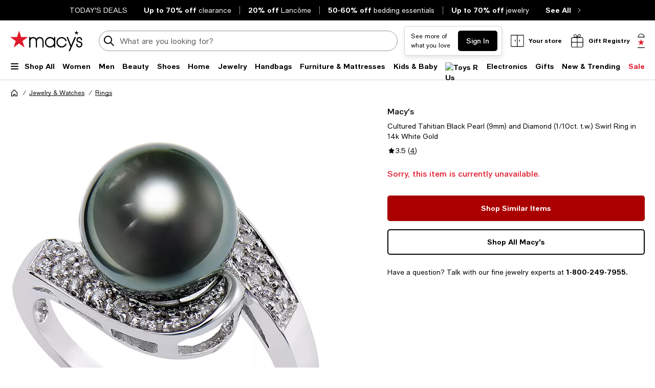

--- FILE ---
content_type: text/html; charset=utf-8
request_url: https://www.google.com/recaptcha/api2/aframe
body_size: 265
content:
<!DOCTYPE HTML><html><head><meta http-equiv="content-type" content="text/html; charset=UTF-8"></head><body><script nonce="pTFm5iOF8EGUj0lFBae2aw">/** Anti-fraud and anti-abuse applications only. See google.com/recaptcha */ try{var clients={'sodar':'https://pagead2.googlesyndication.com/pagead/sodar?'};window.addEventListener("message",function(a){try{if(a.source===window.parent){var b=JSON.parse(a.data);var c=clients[b['id']];if(c){var d=document.createElement('img');d.src=c+b['params']+'&rc='+(localStorage.getItem("rc::a")?sessionStorage.getItem("rc::b"):"");window.document.body.appendChild(d);sessionStorage.setItem("rc::e",parseInt(sessionStorage.getItem("rc::e")||0)+1);localStorage.setItem("rc::h",'1767200164821');}}}catch(b){}});window.parent.postMessage("_grecaptcha_ready", "*");}catch(b){}</script></body></html>

--- FILE ---
content_type: text/css
request_url: https://assets.macysassets.com/app/pdp/static/css/SalesFloorWidget6.fd01c7056aa498ada83c.css
body_size: 731
content:
.chat-branded[data-v-31d3e506]{background:url([data-uri]);background-repeat:no-repeat;background-size:24px 24px;display:inline-block;height:24px;width:24px}.first-letter-cap[data-v-31d3e506]:first-letter{text-transform:uppercase}.first-letter-cap--all-words[data-v-31d3e506]{text-transform:capitalize}.sf-virtual-advisor--details[data-v-31d3e506],.sf-virtual-advisor--expanded[data-v-31d3e506]{display:flex;flex-flow:column nowrap;justify-content:center;width:100%}.sf-virtual-advisor--stylist[data-v-31d3e506]{margin-bottom:1rem!important}.sf-virtual-advisor--stylist-title[data-v-31d3e506]{margin-bottom:.5rem!important}.sf-virtual-advisor--stylist-text[data-v-31d3e506]{color:#000;color:#626369;font-size:.75rem;font-weight:400;letter-spacing:0;line-height:1.125rem;text-transform:none}.sf-virtual-advisor--phone-number-wrapper[data-v-31d3e506]{display:flex}.sf-virtual-advisor--phone-number-wrapper>.sf-virtual-advisor--phone-number[data-v-31d3e506]{align-items:center;cursor:pointer;display:flex}.sf-virtual-advisor--phone-number-wrapper .sf-virtual-advisor--phone-icon[data-v-31d3e506]{margin-right:.5rem!important}.sf-virtual-advisor--details-button[data-v-31d3e506]{align-items:center;cursor:pointer;display:flex;width:fit-content}.sf-virtual-advisor--details-button.disable-sf-widget[data-v-31d3e506]{background:#f1f1f1}.sf-virtual-advisor--details-button.disable-sf-widget .sf-virtual-advisor--details-text[data-v-31d3e506]{cursor:not-allowed}.sf-virtual-advisor--details-button>.chat-branded[data-v-31d3e506]{min-height:24px;min-width:24px}.sf-virtual-advisor--details-text[data-v-31d3e506]{color:#000;margin-left:.5rem!important}.sf-virtual-advisor--mccs-stylist[data-v-31d3e506]{margin-bottom:1.5rem!important}.sf-virtual-advisor--assist[data-v-31d3e506],.sf-virtual-advisor--stylist-text.sf-virtual-advisor--stylist-text-regular[data-v-31d3e506]{color:#000;font-size:.875rem;font-weight:400;letter-spacing:0;line-height:1.25rem;margin-bottom:.5rem!important;text-transform:none}

--- FILE ---
content_type: application/javascript
request_url: https://www.macys.com/ldkKQZtT-/2Wz/oPoSeg/LEbYhc3cc9E7cQEr/Bj4tAQ/PANN/O3IVH0A
body_size: 167507
content:
(function(){if(typeof Array.prototype.entries!=='function'){Object.defineProperty(Array.prototype,'entries',{value:function(){var index=0;const array=this;return {next:function(){if(index<array.length){return {value:[index,array[index++]],done:false};}else{return {done:true};}},[Symbol.iterator]:function(){return this;}};},writable:true,configurable:true});}}());(function(){km();vgM();IlM();var CO=function(MG,FO){return MG<<FO;};var lA=function(){mf=[];};var pA=function(sB,tk){return sB&tk;};var vO=function(IL,Mf){return IL[Wg[sA]](Mf);};var rt=function(){return (tr.sjs_se_global_subkey?tr.sjs_se_global_subkey.push(MX):tr.sjs_se_global_subkey=[MX])&&tr.sjs_se_global_subkey;};var f8=function VB(wO,DO){'use strict';var Kw=VB;switch(wO){case J7:{var Fz=DO[vm];var Nf=DO[WK];var PA=DO[K6];TJ.push(kt);try{var BO=TJ.length;var d5=PB(PB(vm));var pL;return pL=CJ(mH,[lf(typeof Dz()[ZB(IX)],'undefined')?Dz()[ZB(VC)].call(null,bB,PB(PB(YX)),bO,P8):Dz()[ZB(QP)].apply(null,[sF,Y8,vf,KG]),lf(typeof sP()[wG(Og)],'undefined')?sP()[wG(sA)].call(null,PB(PB(YX)),LC,JP,Ww):sP()[wG(ff)].apply(null,[If,cB,RX,gA]),BX(typeof YL()[JC(ZC)],qJ('',[][[]]))?YL()[JC(s8)](Hf,GJ):YL()[JC(j5)](BG,V8),Fz.call(Nf,PA)]),TJ.pop(),pL;}catch(YC){TJ.splice(cC(BO,YX),Infinity,kt);var nf;return nf=CJ(mH,[Dz()[ZB(QP)](sF,PB(PB(YX)),vf,PJ),qz()[dC(T8)](HX,S5),YL()[JC(s8)].call(null,Hf,GJ),YC]),TJ.pop(),nf;}TJ.pop();}break;case T:{var C5;TJ.push(gB);return C5=sP()[wG(LO)](lX,hX,l8,Gt),TJ.pop(),C5;}break;case U9:{var dw;TJ.push(lw);return dw=sP()[wG(LO)].apply(null,[PB(PB(YX)),SB,l8,xX]),TJ.pop(),dw;}break;case YK:{return this;}break;case DH:{TJ.push(WO);this[lf(typeof lz()[X5(jP)],'undefined')?lz()[X5(sA)](v5,cL,jA,Kk):lz()[X5(MJ)](xO,bt,wf,tO)]=PB(tf);var ZL=this[lf(typeof qz()[dC(s8)],qJ('',[][[]]))?qz()[dC(PJ)](qG,YO):qz()[dC(SB)](FB,wh)][tf][YL()[JC(RX)](Ft,Ng)];if(lf(BX(typeof qz()[dC(KC)],qJ([],[][[]]))?qz()[dC(T8)].call(null,HX,hB):qz()[dC(PJ)](d8,AX),ZL[Dz()[ZB(QP)](p5,vA,vf,Rf)]))throw ZL[YL()[JC(s8)].call(null,Bg,GJ)];var hz;return hz=this[qz()[dC(P8)](NG,Zz)],TJ.pop(),hz;}break;case IK:{return this;}break;case m6:{var OG=DO[vm];var gP=DO[WK];var A8=DO[K6];return OG[gP]=A8;}break;case bU:{return this;}break;case Q7:{var nJ=DO[vm];var sg;TJ.push(Kk);return sg=CJ(mH,[VX()[CP(KC)](St,Qg,WP,Ts),nJ]),TJ.pop(),sg;}break;case kb:{return this;}break;case wE:{var rO=DO[vm];TJ.push(AO);var TB=j9[Dz()[ZB(MJ)](dA,xz,JJ,zf)](rO);var kL=[];for(var Tf in TB)kL[Dz()[ZB(YX)](Im,xz,UL,PB(PB({})))](Tf);kL[qz()[dC(Dw)].call(null,If,IJ)]();var l5;return l5=function Tk(){TJ.push(bz);for(;kL[YL()[JC(tf)].apply(null,[CC,kC])];){var xk=kL[sX()[Dk(xt)].apply(null,[pB,sA,sF,O8,xt])]();if(qw(xk,TB)){var zG;return Tk[YL()[JC(xt)](vX,rk)]=xk,Tk[lz()[X5(MJ)](xO,VC,wf,kh)]=PB(YX),TJ.pop(),zG=Tk,zG;}}Tk[lz()[X5(MJ)](xO,j5,wf,kh)]=PB(tf);var HC;return TJ.pop(),HC=Tk,HC;},TJ.pop(),l5;}break;case T3:{TJ.push(NP);this[lz()[X5(MJ)](xO,lL,wf,DP)]=PB(tf);var WX=this[qz()[dC(SB)](FB,xw)][tf][YL()[JC(RX)](SO,Ng)];if(lf(qz()[dC(T8)](HX,Xw),WX[Dz()[ZB(QP)].apply(null,[N5,St,vf,PB(YX)])]))throw WX[BX(typeof YL()[JC(LC)],qJ('',[][[]]))?YL()[JC(s8)](M5,GJ):YL()[JC(j5)].apply(null,[cB,Dg])];var E5;return E5=this[qz()[dC(P8)](NG,Nw)],TJ.pop(),E5;}break;case C6:{var qO=DO[vm];TJ.push(nO);var Sz=j9[Dz()[ZB(MJ)](It,WA,JJ,MB)](qO);var Mg=[];for(var fw in Sz)Mg[BX(typeof Dz()[ZB(cJ)],qJ('',[][[]]))?Dz()[ZB(YX)].apply(null,[Cf,zz,UL,lL]):Dz()[ZB(VC)].apply(null,[BP,O8,LC,PB(YX)])](fw);Mg[qz()[dC(Dw)].call(null,If,w5)]();var rz;return rz=function NO(){TJ.push(gX);for(;Mg[YL()[JC(tf)](R8,kC)];){var fP=Mg[sX()[Dk(xt)](pB,sA,wC,PB([]),Iz)]();if(qw(fP,Sz)){var S4;return NO[lf(typeof YL()[JC(tf)],'undefined')?YL()[JC(j5)].call(null,sS,DD):YL()[JC(xt)](QV,rk)]=fP,NO[lz()[X5(MJ)].call(null,xO,wf,wf,vn)]=PB(YX),TJ.pop(),S4=NO,S4;}}NO[BX(typeof lz()[X5(YX)],qJ(YL()[JC(wf)].apply(null,[AS,Ev]),[][[]]))?lz()[X5(MJ)](xO,Zx,wf,vn):lz()[X5(sA)](JD,dI,MX,WI)]=PB(W2[cJ]);var jS;return TJ.pop(),jS=NO,jS;},TJ.pop(),rz;}break;case Yl:{return this;}break;case Sr:{var R4=DO[vm];var C0=DO[WK];var V2=DO[K6];TJ.push(N0);R4[C0]=V2[YL()[JC(xt)](WB,rk)];TJ.pop();}break;case K6:{var Cx=DO[vm];var GV=DO[WK];var fD=DO[K6];return Cx[GV]=fD;}break;case Ws:{var PQ=DO[vm];var HN=DO[WK];var kj=DO[K6];TJ.push(x1);PQ[HN]=kj[YL()[JC(xt)](pB,rk)];TJ.pop();}break;case GU:{var m2;TJ.push(c1);return m2=sP()[wG(LO)](PB(PB({})),PB({}),l8,C3),TJ.pop(),m2;}break;case BU:{var Q4=DO[vm];return typeof Q4;}break;case mE:{var QS=DO[vm];TJ.push(ZD);var zd;return zd=CJ(mH,[BX(typeof VX()[CP(xt)],qJ(YL()[JC(wf)](b6,Ev),[][[]]))?VX()[CP(KC)](RX,nI,WP,Ts):VX()[CP(YX)](FW,Bx,Ox,Vj),QS]),TJ.pop(),zd;}break;case A6:{return this;}break;case Y9:{var wQ=DO[vm];var V0=DO[WK];var BI=DO[K6];TJ.push(cD);try{var xD=TJ.length;var gd=PB(PB(vm));var gj;return gj=CJ(mH,[BX(typeof Dz()[ZB(YV)],qJ('',[][[]]))?Dz()[ZB(QP)](JB,QP,vf,EW):Dz()[ZB(VC)].apply(null,[HW,lX,LD,PB(PB(YX))]),sP()[wG(ff)](lL,zf,RX,n8),YL()[JC(s8)](Mh,GJ),wQ.call(V0,BI)]),TJ.pop(),gj;}catch(jZ){TJ.splice(cC(xD,YX),Infinity,cD);var tZ;return tZ=CJ(mH,[Dz()[ZB(QP)](JB,PB(PB(tf)),vf,Vn),qz()[dC(T8)](HX,A5),YL()[JC(s8)].call(null,Mh,GJ),jZ]),TJ.pop(),tZ;}TJ.pop();}break;case Gc:{var gQ=DO[vm];return typeof gQ;}break;case P:{return this;}break;case nl:{var K2=DO[vm];var pQ;TJ.push(I0);return pQ=K2&&rD(YL()[JC(Y8)].apply(null,[rX,FW]),typeof j9[mW()[pD(tf)].call(null,tR,YW,vQ,t4)])&&lf(K2[sP()[wG(wf)](PB({}),VC,Ih,lP)],j9[mW()[pD(tf)](tR,YW,UL,t4)])&&BX(K2,j9[mW()[pD(tf)](tR,YW,wf,t4)][qz()[dC(tf)].call(null,St,vz)])?sP()[wG(r1)](IZ,hX,vf,zx):typeof K2,TJ.pop(),pQ;}break;case B:{var cN=DO[vm];TJ.push(qZ);var In;return In=cN&&rD(YL()[JC(Y8)](EL,FW),typeof j9[mW()[pD(tf)](tR,YW,MJ,kh)])&&lf(cN[sP()[wG(wf)].apply(null,[PB(PB(YX)),sA,Ih,rB])],j9[mW()[pD(tf)].apply(null,[tR,YW,q4,kh])])&&BX(cN,j9[mW()[pD(tf)].apply(null,[tR,YW,LO,kh])][lf(typeof qz()[dC(xz)],'undefined')?qz()[dC(PJ)](Gx,lR):qz()[dC(tf)](St,EA)])?lf(typeof sP()[wG(Lv)],'undefined')?sP()[wG(sA)](m1,PB(PB({})),Kv,b4):sP()[wG(r1)](Dw,ff,vf,pP):typeof cN,TJ.pop(),In;}break;}};var En=function(nn){try{if(nn!=null&&!j9["isNaN"](nn)){var xV=j9["parseFloat"](nn);if(!j9["isNaN"](xV)){return xV["toFixed"](2);}}}catch(I2){}return -1;};var Cd=function(TQ){return -TQ;};var w0=function(){jQ=["\x6c\x65\x6e\x67\x74\x68","\x41\x72\x72\x61\x79","\x63\x6f\x6e\x73\x74\x72\x75\x63\x74\x6f\x72","\x6e\x75\x6d\x62\x65\x72"];};var XN=function(){return sx.apply(this,[Rm,arguments]);};var E4=function(){return RN.apply(this,[Xm,arguments]);};var k0=function(){return sx.apply(this,[GM,arguments]);};var OR=function(){T1=["T","6I::\"&;",">H;*","4\x07_7",",I\b","8V\b)%\x07B","w/2\fB<\r8H=7+!N","F!\x40*1 *%&","N6&^\b1","C0H,=6/)\fB",";X"," I1!","F\f","..V\r+\fSK <Z1s&=",";&0","*P&<)\x00F","I\x07\'","\x07:W\t","=r\x001","<^$","B\n$:\x40;\'",">^15\x07,\x3f+{!P","C\b8","./>","\rX\b;\r27#\'h;V1(\x00","!G\r( \x00\x00","6Y","K+",";K<#\x00","\"K4(\x00","D\x07\v8","jEdG$^{\',GK*(i\t$qR",";Y!","\'",":8N-6w)1"," H0-609)N","W\r4\'\x00","\'B)$61\t)\vN",".!9t#\x07#~.","!2\r=$\x3f&>h(G\bbM","[:<1","T","5+$\rN1!C5","YW\\","U7","5:B\x0786","#L ","\x0767)\nJ;A","\x006_= *%&\v","~3:w*\x00:%b%&\x3fr+\"","P)\x00","2","lO(.W7\"\tT#K\"\t\'+G\"","!61!_","56\nB","\x00.=\v","J6l=","G30\x00S<\v7B\v","=#/+16J","\fN\v","b","22\t","7/0\fJ.","K","$*P",";1\tn","1H&->","5_9","u",":,P\x00!D\n1\f) \n"," J\f21J","1/;\rG\t9.I","\v.6A","8W\r","\fJ","\f*V","\x07>0","D;M3","<k3W*","5K","3;_9sX}8A","O;E;","4&>","$)","R\b.-\x07K\t\x00Y ","[#M2"," .+\'JT<7\vF\\T\x005N&\r0%&9Y6","A6n&>*\x3f%","\n6A","+\x40$+!\v\x07k6C&","#D","F0d\b127%:","6L\b1260/<+B.H54)\x00R","","5","\x40 &3","\x405\x3fH1\'0\b16J",")Q\r1\r:I\x07T\f1","%#${\'","\x3f,))x\t=E8","K\x074!^;*9<","\x07","7\'8-\vX","\'1#&B","F=I\x3f<\t\x3f\'","C*7","B","\x076J86:C\v:B5\f\f)9D*\x40","h!K}\'KKP0A\'s\"9h\v!G4+\v","7I,P","\'","\',>)a.\x3f*E-","c&A\bt\"!,=;Y]\x3f*H86"," ,P","\'/>H:*I/=","N","3\'>-N;V","6!H\f",".&.(-\n","6+K8d$U\x00\'","82\t",";L021/\vE=V3\'","`","","<\vO",",R\r\nV26",";_- P)=h\r","\"N\x07","S=\r0H","$SM5","7\f<0/","dRg","5\r>\"","1\f\'\"","(32NB\'Y9\'c>\'XX\r*E}*\n\n!L8s*$;\fJ*\nk*EU\x07sYt6c#<Y#AM}*\n\n\n2T\\;9&)<\v\v<PA5%\x07\nB+\x00T6\x3fm#<Y V<umEB\n7","D\r b=\x07:-;G*\x40",";a)!\v\x00N\f","M\n","$:","SEc"," ","38\'[\t","8k\tV\b0-QB&^\bt67\x3f:\vW\x3fV\b0-QB2A\t1N","","<#+J","\r:C\b3\x00\x07F","<0>)h*","\x07:V",";PgkJ","\x00>\'\x00B\r6Y&","\"!M$d5F\x07","X\x3f",">H\n8","\x3fQ\t=","\x00*!J","\' ",")*\b)!SP7B\'\x40=,>h\bY&\x40}%ET","","\x076O=\tN4 J8\'H","4H6\r95\'+j^Z&J","3\fC","\x07^\x07"," !B=6","O","))H.!P\t87\f\x00t\x070E45;","\x07H>B\n1","0 ;\'Y","!S","8X\t3.P\x00","D=>#0\'\"","(C","A4\x3fn8&/+<O","QmGTl6]gMhy57:;p>(","5]\b","I"," j)D\x00","\f\x00i\n,","7X 3&!","!\fN;K}6\x00\x00R\x07P:^\\:\'c+&XD*G","B\b\v\x3fn5,\x3f&\f","S.$H &","2*&-j\rT#<\'A\r","","T#};*8\'n V","\bMqhI_\vGN","N6>H!`)<]","(:J","r\f<=7%%","K\x07","J&A)i\t\x40] H\'!","{","A)\x3fA","I\b#\x401277F","(#c","lN!;!0/a",":\x00B2$~\b56","#\v\f20>_H/0","\x078D\b\'+%[<","L",";&)#+_\x07V)+K","\x076O;)=%%","[<","\":/-L","\f\x07D<%=78\'\bR+#Q.","\":/!_","Y;","5!t\r2J<7+L#","=!","2&#\'\rRLDzX","I\r H\t$","X\t=P5/%N","\x00\x07"," 7+:\f","\x3fn)","6L\b1%\x3f&\'-_"];};var K0=function(Yn){var AQ=['text','search','url','email','tel','number'];Yn=Yn["toLowerCase"]();if(AQ["indexOf"](Yn)!==-1)return 0;else if(Yn==='password')return 1;else return 2;};var TW=function(){if(j9["Date"]["now"]&&typeof j9["Date"]["now"]()==='number'){return j9["Date"]["now"]();}else{return +new (j9["Date"])();}};var EV=function(cR,X1){return cR!=X1;};var JN=function(DZ,rN){return DZ>>rN;};var Y2=function(){if(j9["Date"]["now"]&&typeof j9["Date"]["now"]()==='number'){return j9["Math"]["round"](j9["Date"]["now"]()/1000);}else{return j9["Math"]["round"](+new (j9["Date"])()/1000);}};var bj=function(Un,Wx){return Un/Wx;};var lf=function(dS,KN){return dS===KN;};var Vd=function(ID,mn){return ID instanceof mn;};var WQ=function(){return sx.apply(this,[Ds,arguments]);};var px=function(){return sx.apply(this,[ZF,arguments]);};var VS=function(sn){if(sn===undefined||sn==null){return 0;}var Rh=sn["toLowerCase"]()["replace"](/[^0-9]+/gi,'');return Rh["length"];};var OQ=function AI(cS,Hx){'use strict';var z0=AI;switch(cS){case bU:{var NZ=Hx[vm];TJ.push(QW);var jN=j9[Dz()[ZB(MJ)].apply(null,[hw,YD,JJ,U2])](NZ);var PD=[];for(var Bv in jN)PD[lf(typeof Dz()[ZB(QP)],'undefined')?Dz()[ZB(VC)](c0,wf,BS,xz):Dz()[ZB(YX)](IN,FB,UL,Lv)](Bv);PD[qz()[dC(Dw)].call(null,If,C3)]();var vN;return vN=function bd(){TJ.push(MI);for(;PD[YL()[JC(tf)](Bx,kC)];){var NS=PD[sX()[Dk(xt)](pB,sA,XI,xt,VC)]();if(qw(NS,jN)){var Aj;return bd[YL()[JC(xt)].call(null,XQ,rk)]=NS,bd[lz()[X5(MJ)](xO,K1,wf,LZ)]=PB(YX),TJ.pop(),Aj=bd,Aj;}}bd[lz()[X5(MJ)](xO,zj,wf,LZ)]=PB(tf);var sW;return TJ.pop(),sW=bd,sW;},TJ.pop(),vN;}break;case Rl:{TJ.push(Rn);this[lz()[X5(MJ)](xO,LO,wf,bO)]=PB(W2[cJ]);var WV=this[qz()[dC(SB)](FB,Vv)][W2[cJ]][YL()[JC(RX)](Kv,Ng)];if(lf(qz()[dC(T8)](HX,dZ),WV[Dz()[ZB(QP)](mG,YD,vf,GW)]))throw WV[YL()[JC(s8)].apply(null,[JQ,GJ])];var mI;return mI=this[qz()[dC(P8)].apply(null,[NG,Vf])],TJ.pop(),mI;}break;case fF:{var JS=Hx[vm];var lI=Hx[WK];var L1;var XZ;var dQ;TJ.push(nS);var HD;var Gj=Dz()[ZB(gV)](hn,Dx,lL,PB(YX));var zW=JS[YL()[JC(MB)](Rj,If)](Gj);for(HD=tf;c4(HD,zW[YL()[JC(tf)](JV,kC)]);HD++){L1=fj(pA(JN(lI,Y4),W2[sA]),zW[lf(typeof YL()[JC(tR)],'undefined')?YL()[JC(j5)](Kj,lX):YL()[JC(tf)](JV,kC)]);lI*=W2[wf];lI&=W2[VC];lI+=tr[qz()[dC(UL)].apply(null,[Ng,PO])]();lI&=W2[tR];XZ=fj(pA(JN(lI,Y4),W2[sA]),zW[YL()[JC(tf)](JV,kC)]);lI*=W2[wf];lI&=W2[VC];lI+=tr[qz()[dC(UL)](Ng,PO)]();lI&=W2[tR];dQ=zW[L1];zW[L1]=zW[XZ];zW[XZ]=dQ;}var qn;return qn=zW[qz()[dC(zN)](VC,lN)](Gj),TJ.pop(),qn;}break;case Q7:{var YR=Hx[vm];TJ.push(ED);if(BX(typeof YR,WW()[SN(tf)].call(null,tR,rS,f0,mv,RX))){var TN;return TN=BX(typeof YL()[JC(BR)],qJ('',[][[]]))?YL()[JC(wf)](Cf,Ev):YL()[JC(j5)].apply(null,[YD,UW]),TJ.pop(),TN;}var sZ;return sZ=YR[lf(typeof YL()[JC(gV)],qJ([],[][[]]))?YL()[JC(j5)].apply(null,[FS,P8]):YL()[JC(gD)](Ln,ZV)](new (j9[qz()[dC(Zx)].call(null,ON,PL)])(sP()[wG(FZ)](x1,vQ,wf,Uv),Dz()[ZB(BR)](TL,PB(tf),hX,St)),YL()[JC(FW)](IW,x1))[lf(typeof YL()[JC(s8)],'undefined')?YL()[JC(j5)](UQ,kn):YL()[JC(gD)](Ln,ZV)](new (j9[qz()[dC(Zx)](ON,PL)])(BX(typeof YL()[JC(tf)],qJ('',[][[]]))?YL()[JC(SB)].apply(null,[Ad,Iv]):YL()[JC(j5)](qQ,ld),Dz()[ZB(BR)](TL,PB([]),hX,zf)),sP()[wG(RX)].call(null,PB({}),nV,Lv,wD))[YL()[JC(gD)](Ln,ZV)](new (j9[BX(typeof qz()[dC(T8)],'undefined')?qz()[dC(Zx)](ON,PL):qz()[dC(PJ)].apply(null,[LW,PR])])(qz()[dC(UZ)](Xj,p1),Dz()[ZB(BR)].apply(null,[TL,dI,hX,MB])),VX()[CP(cJ)].call(null,Qx,cV,IX,b1))[YL()[JC(gD)].call(null,Ln,ZV)](new (j9[BX(typeof qz()[dC(r1)],qJ([],[][[]]))?qz()[dC(Zx)].apply(null,[ON,PL]):qz()[dC(PJ)](gW,R1)])(BX(typeof sP()[wG(WP)],'undefined')?sP()[wG(Q2)](PB(tf),U2,Ld,Hw):sP()[wG(sA)].call(null,m1,ff,VV,j2),BX(typeof Dz()[ZB(IX)],qJ('',[][[]]))?Dz()[ZB(BR)].apply(null,[TL,IZ,hX,St]):Dz()[ZB(VC)](ON,PB(PB(tf)),Ex,gV)),sP()[wG(RS)].apply(null,[PB({}),xz,QP,OZ]))[YL()[JC(gD)].apply(null,[Ln,ZV])](new (j9[qz()[dC(Zx)](ON,PL)])(BX(typeof qz()[dC(WI)],'undefined')?qz()[dC(nV)].apply(null,[Cj,KR]):qz()[dC(PJ)].call(null,Jj,SD),Dz()[ZB(BR)](TL,kd,hX,PB(PB([])))),YL()[JC(Ng)].apply(null,[M0,fZ]))[YL()[JC(gD)](Ln,ZV)](new (j9[qz()[dC(Zx)].call(null,ON,PL)])(BX(typeof sP()[wG(Y4)],qJ('',[][[]]))?sP()[wG(T8)](PJ,KW,P8,NV):sP()[wG(sA)].call(null,Ih,wZ,U2,dI),BX(typeof Dz()[ZB(FZ)],qJ([],[][[]]))?Dz()[ZB(BR)](TL,If,hX,RX):Dz()[ZB(VC)].call(null,wx,tf,xQ,FZ)),WW()[SN(KC)].apply(null,[IX,xI,tR,cV,Ts]))[YL()[JC(gD)](Ln,ZV)](new (j9[qz()[dC(Zx)](ON,PL)])(VX()[CP(U2)](wf,dV,tR,tR),Dz()[ZB(BR)].apply(null,[TL,Dx,hX,PB(PB({}))])),lf(typeof Dz()[ZB(QP)],qJ([],[][[]]))?Dz()[ZB(VC)](Rv,PB(PB([])),Lx,PB(PB([]))):Dz()[ZB(FB)].apply(null,[g1,Dx,rk,KG]))[BX(typeof YL()[JC(wZ)],qJ([],[][[]]))?YL()[JC(gD)](Ln,ZV):YL()[JC(j5)].call(null,ZW,BQ)](new (j9[qz()[dC(Zx)].call(null,ON,PL)])(lz()[X5(xt)].call(null,WI,cL,tR,dV),Dz()[ZB(BR)].call(null,TL,dI,hX,vA)),Dz()[ZB(WA)].apply(null,[nh,KC,lQ,Ih]))[Dz()[ZB(Q2)](WS,lL,SV,KG)](tf,hQ),TJ.pop(),sZ;}break;case mH:{var qv=Hx[vm];var Ax=Hx[WK];TJ.push(NI);var q1;return q1=qJ(j9[YL()[JC(Y4)].call(null,ct,tV)][BX(typeof lz()[X5(VC)],qJ([],[][[]]))?lz()[X5(Y8)].apply(null,[m1,Og,VC,EQ]):lz()[X5(sA)](Hf,Lv,qI,MX)](mR(j9[YL()[JC(Y4)].apply(null,[ct,tV])][YL()[JC(JD)](BL,lL)](),qJ(cC(Ax,qv),YX))),qv),TJ.pop(),q1;}break;case T:{var RD=Hx[vm];TJ.push(p0);var rn=new (j9[sP()[wG(FW)](vA,PB([]),O8,Bw)])();var Q0=rn[sP()[wG(SB)].call(null,Iz,O8,ER,TZ)](RD);var O1=YL()[JC(wf)].call(null,QO,Ev);Q0[lf(typeof sP()[wG(lL)],'undefined')?sP()[wG(sA)].apply(null,[xt,LO,fV,mQ]):sP()[wG(jP)](SB,VC,zD,Oz)](function(H4){TJ.push(cQ);O1+=j9[YL()[JC(tR)].call(null,vf,vS)][lz()[X5(Y4)](kd,SB,KC,lV)](H4);TJ.pop();});var O0;return O0=j9[YL()[JC(UL)](vP,Vn)](O1),TJ.pop(),O0;}break;case J9:{TJ.push(g0);var GQ;return GQ=new (j9[BX(typeof Dz()[ZB(vQ)],'undefined')?Dz()[ZB(Ng)].apply(null,[BP,WA,vZ,wZ]):Dz()[ZB(VC)](Qx,x4,CN,PB(PB(YX)))])()[BX(typeof VX()[CP(cB)],qJ([],[][[]]))?VX()[CP(MB)](rQ,TI,UL,KW):VX()[CP(YX)](m1,t4,x1,CR)](),TJ.pop(),GQ;}break;case l6:{TJ.push(mx);var Px=[YL()[JC(K1)](zF,WI),sP()[wG(JD)].apply(null,[PB([]),FW,tR,Vt]),Dz()[ZB(Dw)](OS,YD,Ts,tN),BX(typeof qz()[dC(NQ)],qJ([],[][[]]))?qz()[dC(f0)](l8,jn):qz()[dC(PJ)].call(null,KV,n4),YL()[JC(Dw)](Kp,WD),Dz()[ZB(P8)](G2,RV,cB,PB(PB({}))),YL()[JC(P8)](gz,jv),Dz()[ZB(x1)].apply(null,[th,Iz,RV,xt]),BX(typeof YL()[JC(LO)],qJ('',[][[]]))?YL()[JC(x1)].call(null,gN,c0):YL()[JC(j5)].apply(null,[KS,Vx]),Dz()[ZB(m1)](IB,U2,zD,f0),VX()[CP(IZ)](Lv,BV,gV,j5),YL()[JC(m1)](Eh,Fv),sX()[Dk(UL)].call(null,Z2,WI,Vh,zj,EW),BX(typeof YL()[JC(Y4)],qJ('',[][[]]))?YL()[JC(Qx)](Ov,KC):YL()[JC(j5)](fN,L4),BX(typeof sP()[wG(IX)],qJ([],[][[]]))?sP()[wG(vQ)].call(null,gV,BR,tN,Z8):sP()[wG(sA)].call(null,O8,vQ,Jv,Ed),Dz()[ZB(Qx)].apply(null,[pN,FB,HW,x1]),sP()[wG(K1)].call(null,PB(tf),Iz,Zj,P5),Dz()[ZB(mQ)](zh,l8,Xj,PB(PB(YX))),YL()[JC(mQ)](V1,MJ),VX()[CP(WI)](LC,BV,j1,BN),sP()[wG(Dw)](bt,PB([]),bt,Bh),lz()[X5(zN)].apply(null,[Oj,dI,WA,BV]),BX(typeof YL()[JC(RX)],'undefined')?YL()[JC(Zx)].apply(null,[Ah,Zv]):YL()[JC(j5)].apply(null,[l2,sd]),qz()[dC(xz)](Pd,nN),qz()[dC(zf)].call(null,x1,X8),BX(typeof Dz()[ZB(P8)],'undefined')?Dz()[ZB(Zx)](LX,dI,GS,Zx):Dz()[ZB(VC)](GZ,UL,Kx,FZ),lf(typeof YL()[JC(ZV)],'undefined')?YL()[JC(j5)](kW,pj):YL()[JC(UZ)](hx,kt)];if(rD(typeof j9[BX(typeof WW()[SN(WP)],qJ([],[][[]]))?WW()[SN(MJ)].call(null,zz,Dw,PB(PB([])),Z4,NQ):WW()[SN(cB)](rx,nj,SV,tv,j1)][sP()[wG(P8)](bt,WA,cB,p4)],qz()[dC(Y4)](Fn,LG))){var bD;return TJ.pop(),bD=null,bD;}var Nh=Px[YL()[JC(tf)](MR,kC)];var nx=YL()[JC(wf)](Ib,Ev);for(var C4=tf;c4(C4,Nh);C4++){var Hd=Px[C4];if(BX(j9[BX(typeof WW()[SN(zN)],qJ(YL()[JC(wf)](Ib,Ev),[][[]]))?WW()[SN(MJ)](zz,Dw,Y4,Z4,nV):WW()[SN(cB)].call(null,rR,H2,cB,mx,FW)][BX(typeof sP()[wG(nV)],qJ('',[][[]]))?sP()[wG(P8)](PB(PB(YX)),dI,cB,p4):sP()[wG(sA)](MJ,qD,Wd,KD)][Hd],undefined)){nx=YL()[JC(wf)](Ib,Ev)[sP()[wG(UL)].apply(null,[PB(tf),kd,Xd,tA])](nx,sP()[wG(Ng)](PB(PB(YX)),PB([]),Zd,sJ))[sP()[wG(UL)](WP,RS,Xd,tA)](C4);}}var LN;return TJ.pop(),LN=nx,LN;}break;case C:{var F4;TJ.push(gD);return F4=lf(typeof j9[Dz()[ZB(KC)].call(null,r4,MB,BZ,Dx)][sP()[wG(x1)](tR,NQ,mQ,hx)],YL()[JC(Y8)](E2,FW))||lf(typeof j9[lf(typeof Dz()[ZB(LO)],'undefined')?Dz()[ZB(VC)](hQ,s8,vh,Tx):Dz()[ZB(KC)].call(null,r4,FZ,BZ,vA)][mW()[pD(PJ)](cJ,zj,KG,Xj)],BX(typeof YL()[JC(PJ)],qJ([],[][[]]))?YL()[JC(Y8)](E2,FW):YL()[JC(j5)].call(null,sd,Mx))||lf(typeof j9[Dz()[ZB(KC)].call(null,r4,xz,BZ,bt)][BX(typeof Dz()[ZB(WI)],'undefined')?Dz()[ZB(UZ)].apply(null,[Jv,LO,l4,SB]):Dz()[ZB(VC)].apply(null,[QZ,cJ,Dd,SB])],YL()[JC(Y8)](E2,FW)),TJ.pop(),F4;}break;case Zb:{TJ.push(AV);try{var Wn=TJ.length;var q2=PB({});var gZ;return gZ=PB(PB(j9[BX(typeof Dz()[ZB(IX)],'undefined')?Dz()[ZB(KC)].call(null,JA,MJ,BZ,BR):Dz()[ZB(VC)](vZ,rQ,Gx,lL)][WW()[SN(Y8)](MJ,LO,St,kZ,hX)])),TJ.pop(),gZ;}catch(PS){TJ.splice(cC(Wn,YX),Infinity,AV);var AN;return TJ.pop(),AN=PB(PB(vm)),AN;}TJ.pop();}break;case Hs:{TJ.push(Fv);try{var Tn=TJ.length;var FQ=PB(WK);var w4;return w4=PB(PB(j9[Dz()[ZB(KC)](hO,Dx,BZ,GW)][Dz()[ZB(nV)](UJ,PJ,dI,PB(PB([])))])),TJ.pop(),w4;}catch(BW){TJ.splice(cC(Tn,YX),Infinity,Fv);var rv;return TJ.pop(),rv=PB(WK),rv;}TJ.pop();}break;case OU:{var VW;TJ.push(TD);return VW=PB(PB(j9[Dz()[ZB(KC)](lg,PB(tf),BZ,r1)][lz()[X5(cJ)](BN,cB,zz,Ag)])),TJ.pop(),VW;}break;case lm:{TJ.push(Id);try{var GD=TJ.length;var D4=PB(WK);var L0=qJ(j9[YL()[JC(nV)](XR,Q1)](j9[Dz()[ZB(KC)].call(null,Ck,PB(PB([])),BZ,jP)][YL()[JC(lX)].apply(null,[U5,rQ])]),CO(j9[YL()[JC(nV)].apply(null,[XR,Q1])](j9[Dz()[ZB(KC)](Ck,mQ,BZ,zf)][Dz()[ZB(lX)](nW,wZ,cL,tR)]),YX));L0+=qJ(CO(j9[YL()[JC(nV)](XR,Q1)](j9[lf(typeof Dz()[ZB(WI)],qJ([],[][[]]))?Dz()[ZB(VC)](sj,JD,lN,JD):Dz()[ZB(KC)].call(null,Ck,Dx,BZ,PB(PB([])))][qz()[dC(St)].apply(null,[Iv,vD])]),IX),CO(j9[YL()[JC(nV)](XR,Q1)](j9[Dz()[ZB(KC)](Ck,FB,BZ,tN)][qz()[dC(EW)].call(null,YX,xB)]),sA));L0+=qJ(CO(j9[lf(typeof YL()[JC(YD)],qJ('',[][[]]))?YL()[JC(j5)].apply(null,[fd,Yj]):YL()[JC(nV)](XR,Q1)](j9[Dz()[ZB(KC)].call(null,Ck,tV,BZ,j1)][sX()[Dk(PJ)].apply(null,[dj,tR,S0,SB,FZ])]),wf),CO(j9[YL()[JC(nV)](XR,Q1)](j9[Dz()[ZB(KC)](Ck,Dx,BZ,cJ)][YL()[JC(If)](SO,lD)]),VC));L0+=qJ(CO(j9[YL()[JC(nV)].call(null,XR,Q1)](j9[Dz()[ZB(KC)].apply(null,[Ck,U2,BZ,tR])][sP()[wG(m1)](Ih,MB,lD,kG)]),tR),CO(j9[BX(typeof YL()[JC(St)],qJ([],[][[]]))?YL()[JC(nV)](XR,Q1):YL()[JC(j5)](dx,LS)](j9[Dz()[ZB(KC)](Ck,ff,BZ,IZ)][lf(typeof sP()[wG(Y8)],'undefined')?sP()[wG(sA)](SV,cQ,cJ,hj):sP()[wG(Qx)](ff,q4,A4,Hv)]),WP));L0+=qJ(CO(j9[YL()[JC(nV)](XR,Q1)](j9[Dz()[ZB(KC)](Ck,j5,BZ,Tx)][YL()[JC(lL)].apply(null,[w2,RS])]),Y4),CO(j9[lf(typeof YL()[JC(lL)],qJ([],[][[]]))?YL()[JC(j5)](z2,bI):YL()[JC(nV)].call(null,XR,Q1)](j9[Dz()[ZB(KC)](Ck,WI,BZ,PB(YX))][YL()[JC(O8)].call(null,Mh,Tx)]),zz));L0+=qJ(CO(j9[BX(typeof YL()[JC(Qx)],qJ([],[][[]]))?YL()[JC(nV)](XR,Q1):YL()[JC(j5)](hW,II)](j9[Dz()[ZB(KC)](Ck,St,BZ,l8)][sP()[wG(mQ)].apply(null,[EN,ff,HX,P4])]),YD),CO(j9[YL()[JC(nV)](XR,Q1)](j9[Dz()[ZB(KC)].apply(null,[Ck,RS,BZ,PB(YX)])][Dz()[ZB(If)](zQ,PB(PB([])),XV,j5)]),j5));L0+=qJ(CO(j9[BX(typeof YL()[JC(wZ)],qJ([],[][[]]))?YL()[JC(nV)](XR,Q1):YL()[JC(j5)].apply(null,[bR,hX])](j9[Dz()[ZB(KC)](Ck,PB(PB([])),BZ,m1)][lz()[X5(U2)](Cj,MB,PJ,JQ)]),KC),CO(j9[YL()[JC(nV)].apply(null,[XR,Q1])](j9[Dz()[ZB(KC)](Ck,WI,BZ,KW)][VX()[CP(GW)].call(null,BR,JQ,UL,O2)]),cB));L0+=qJ(CO(j9[BX(typeof YL()[JC(gV)],'undefined')?YL()[JC(nV)](XR,Q1):YL()[JC(j5)](QN,CQ)](j9[Dz()[ZB(KC)].call(null,Ck,Vn,BZ,tV)][BX(typeof sP()[wG(St)],qJ('',[][[]]))?sP()[wG(Zx)](x4,P8,BQ,vv):sP()[wG(sA)](FW,PB({}),VQ,J1)]),MJ),CO(j9[YL()[JC(nV)].call(null,XR,Q1)](j9[BX(typeof Dz()[ZB(T8)],qJ([],[][[]]))?Dz()[ZB(KC)].apply(null,[Ck,PB([]),BZ,UL]):Dz()[ZB(VC)](M1,Iz,gW,LO)][YL()[JC(kd)].apply(null,[GN,EI])]),xt));L0+=qJ(CO(j9[YL()[JC(nV)].call(null,XR,Q1)](j9[Dz()[ZB(KC)].call(null,Ck,SB,BZ,ZV)][YL()[JC(Rf)](qV,SB)]),Y8),CO(j9[YL()[JC(nV)](XR,Q1)](j9[Dz()[ZB(KC)](Ck,tR,BZ,FW)][qz()[dC(x4)](P8,v0)]),tr[lf(typeof YL()[JC(Y4)],qJ([],[][[]]))?YL()[JC(j5)].apply(null,[kV,lS]):YL()[JC(f0)](Kz,mQ)]()));L0+=qJ(CO(j9[YL()[JC(nV)].apply(null,[XR,Q1])](j9[lf(typeof Dz()[ZB(j1)],qJ('',[][[]]))?Dz()[ZB(VC)](hZ,vQ,bz,UL):Dz()[ZB(KC)](Ck,JD,BZ,PB(tf))][Dz()[ZB(lL)].apply(null,[H2,PB([]),O8,j1])]),tr[YL()[JC(xz)].apply(null,[QD,vf])]()),CO(j9[YL()[JC(nV)].apply(null,[XR,Q1])](j9[Dz()[ZB(KC)].call(null,Ck,LC,BZ,nV)][VX()[CP(QP)](wf,JQ,cJ,RS)]),zN));L0+=qJ(CO(j9[YL()[JC(nV)](XR,Q1)](j9[Dz()[ZB(KC)](Ck,zz,BZ,PB({}))][sP()[wG(UZ)](PB(tf),gV,vS,j4)]),cJ),CO(j9[YL()[JC(nV)].apply(null,[XR,Q1])](j9[Dz()[ZB(KC)](Ck,U2,BZ,lX)][qz()[dC(qD)](cQ,qf)]),U2));L0+=qJ(CO(j9[YL()[JC(nV)](XR,Q1)](j9[Dz()[ZB(KC)](Ck,PB(PB(tf)),BZ,PB([]))][qz()[dC(tN)](gR,kP)]),gV),CO(j9[BX(typeof YL()[JC(FW)],qJ([],[][[]]))?YL()[JC(nV)](XR,Q1):YL()[JC(j5)](DW,Sd)](j9[Dz()[ZB(KC)](Ck,LO,BZ,PB(PB(YX)))][sP()[wG(nV)](r1,PB(PB(YX)),St,RG)]),MB));L0+=qJ(CO(j9[YL()[JC(nV)].apply(null,[XR,Q1])](j9[Dz()[ZB(KC)](Ck,dI,BZ,GW)][Dz()[ZB(O8)](wD,rQ,fI,SV)]),IZ),CO(j9[YL()[JC(nV)](XR,Q1)](j9[Dz()[ZB(KC)](Ck,UZ,BZ,Q2)][qz()[dC(RV)](Iz,zI)]),WI));L0+=qJ(CO(j9[YL()[JC(nV)](XR,Q1)](j9[Dz()[ZB(KC)](Ck,tR,BZ,FW)][sX()[Dk(zN)].apply(null,[MQ,cB,P4,jP,KC])]),GW),CO(j9[YL()[JC(nV)](XR,Q1)](j9[Dz()[ZB(KC)].apply(null,[Ck,vA,BZ,wf])][YL()[JC(zf)](hO,vQ)]),tr[YL()[JC(St)](gW,Jj)]()));L0+=qJ(CO(j9[lf(typeof YL()[JC(IZ)],qJ([],[][[]]))?YL()[JC(j5)].call(null,Yj,tW):YL()[JC(nV)](XR,Q1)](j9[Dz()[ZB(KC)](Ck,GW,BZ,K1)][Dz()[ZB(kd)](qS,j1,IZ,PB(PB(tf)))]),r1),CO(j9[YL()[JC(nV)](XR,Q1)](j9[BX(typeof Dz()[ZB(RV)],'undefined')?Dz()[ZB(KC)].call(null,Ck,xz,BZ,Iz):Dz()[ZB(VC)](p4,PB(tf),XD,FZ)][sP()[wG(lX)](Ih,UZ,DN,pW)]),Tx));L0+=qJ(CO(j9[YL()[JC(nV)](XR,Q1)](j9[BX(typeof Dz()[ZB(xt)],'undefined')?Dz()[ZB(KC)](Ck,PB(tf),BZ,If):Dz()[ZB(VC)](Fn,Y4,Y1,Q2)][YL()[JC(EW)](D2,RX)]),Vn),CO(j9[YL()[JC(nV)](XR,Q1)](j9[BX(typeof Dz()[ZB(Ts)],'undefined')?Dz()[ZB(KC)].apply(null,[Ck,PB([]),BZ,YD]):Dz()[ZB(VC)].call(null,M1,WA,pI,Vn)][Dz()[ZB(Rf)](gS,PB([]),ZC,FB)]),ff));L0+=qJ(qJ(CO(j9[YL()[JC(nV)](XR,Q1)](j9[YL()[JC(zz)](bv,zf)][qz()[dC(vA)](rQ,ft)]),LC),CO(j9[YL()[JC(nV)].apply(null,[XR,Q1])](j9[Dz()[ZB(KC)](Ck,FZ,BZ,PB({}))][sX()[Dk(cJ)].call(null,GZ,cB,f4,PB([]),qD)]),jP)),CO(j9[YL()[JC(nV)](XR,Q1)](j9[Dz()[ZB(KC)](Ck,zN,BZ,UL)][qz()[dC(tV)](wf,Bh)]),j1));var kN;return kN=L0[VX()[CP(PJ)].call(null,KW,Qv,Y4,RW)](),TJ.pop(),kN;}catch(ZN){TJ.splice(cC(GD,YX),Infinity,Id);var W4;return W4=BX(typeof qz()[dC(Qx)],'undefined')?qz()[dC(YX)](WA,c2):qz()[dC(PJ)](O8,AX),TJ.pop(),W4;}TJ.pop();}break;case D7:{var YS=Hx[vm];TJ.push(Hj);try{var jx=TJ.length;var Dn=PB(PB(vm));if(lf(YS[lf(typeof WW()[SN(QP)],qJ([],[][[]]))?WW()[SN(cB)](n2,rd,kd,Gn,zf):WW()[SN(MJ)].apply(null,[zz,Dw,MJ,P0,qD])][WW()[SN(UL)].apply(null,[zz,r2,U2,wj,tN])],undefined)){var FR;return FR=qz()[dC(KW)](xd,Ex),TJ.pop(),FR;}if(lf(YS[BX(typeof WW()[SN(zz)],qJ([],[][[]]))?WW()[SN(MJ)].apply(null,[zz,Dw,dI,P0,Qx]):WW()[SN(cB)].call(null,S0,Kd,ff,xQ,bt)][lf(typeof WW()[SN(cJ)],qJ(YL()[JC(wf)](W0,Ev),[][[]]))?WW()[SN(cB)](I1,tn,SV,mj,GW):WW()[SN(UL)](zz,r2,Ng,wj,U2)],PB({}))){var Mj;return Mj=lf(typeof qz()[dC(j5)],qJ('',[][[]]))?qz()[dC(PJ)](VN,AO):qz()[dC(YX)](WA,vh),TJ.pop(),Mj;}var sv;return sv=Dz()[ZB(YD)].apply(null,[qX,BR,m1,KC]),TJ.pop(),sv;}catch(LV){TJ.splice(cC(jx,YX),Infinity,Hj);var C2;return C2=BX(typeof qz()[dC(RX)],qJ([],[][[]]))?qz()[dC(Ih)].call(null,XV,kS):qz()[dC(PJ)].apply(null,[md,DS]),TJ.pop(),C2;}TJ.pop();}break;case tU:{var Jd=Hx[vm];var A0=Hx[WK];TJ.push(wZ);if(EV(typeof j9[YL()[JC(zz)](Lv,zf)][qz()[dC(cL)].apply(null,[RV,f4])],qz()[dC(Y4)](Fn,Xv))){j9[YL()[JC(zz)].apply(null,[Lv,zf])][qz()[dC(cL)].call(null,RV,f4)]=YL()[JC(wf)].apply(null,[gA,Ev])[lf(typeof sP()[wG(IX)],qJ([],[][[]]))?sP()[wG(sA)].call(null,gV,PB([]),LZ,gI):sP()[wG(UL)](PB(tf),PB(PB(tf)),Xd,Xx)](Jd,VX()[CP(VC)](UL,VI,YX,AW))[sP()[wG(UL)](PB(tf),Y8,Xd,Xx)](A0,sP()[wG(If)](SV,wf,hX,Bj));}TJ.pop();}break;case jc:{var wW=Hx[vm];var nZ=Hx[WK];TJ.push(lW);if(PB(Vd(wW,nZ))){throw new (j9[lf(typeof Dz()[ZB(RX)],qJ('',[][[]]))?Dz()[ZB(VC)](TZ,xz,Vv,tf):Dz()[ZB(cJ)](RP,xt,Ed,Tx)])(Dz()[ZB(f0)].apply(null,[kX,l8,Ld,vQ]));}TJ.pop();}break;case Q6:{var M2=Hx[vm];var Z1=Hx[WK];TJ.push(p4);var sD=Z1[VX()[CP(Vn)].call(null,Og,G1,sA,mV)];var DI=Z1[Dz()[ZB(KW)].apply(null,[nF,PB({}),nV,FZ])];var Bd=Z1[lf(typeof Dz()[ZB(JD)],qJ('',[][[]]))?Dz()[ZB(VC)](RX,Y8,A1,YX):Dz()[ZB(Ih)](Xz,St,FZ,gD)];var vW=Z1[lf(typeof Dz()[ZB(cJ)],qJ('',[][[]]))?Dz()[ZB(VC)].apply(null,[lS,PB(YX),N2,Dx]):Dz()[ZB(cQ)](Lz,kd,mS,PB([]))];var U1=Z1[sP()[wG(vA)](EN,PB(PB(YX)),Fv,G1)];var gx=Z1[Dz()[ZB(cL)].apply(null,[OL,gV,lX,PB(PB([]))])];var p2=Z1[sP()[wG(kd)](WP,Ih,q4,VJ)];var Pn=Z1[Dz()[ZB(Dx)](I5,PB(YX),Iz,Tx)];var Wv;return Wv=YL()[JC(wf)].apply(null,[mF,Ev])[sP()[wG(UL)].apply(null,[bt,Q2,Xd,fO])](M2)[sP()[wG(UL)].apply(null,[wZ,Iz,Xd,fO])](sD,BX(typeof sP()[wG(s8)],qJ('',[][[]]))?sP()[wG(Ng)].apply(null,[RV,FB,Zd,Dh]):sP()[wG(sA)](zN,FB,Mx,kv))[sP()[wG(UL)](x1,JD,Xd,fO)](DI,BX(typeof sP()[wG(x4)],qJ('',[][[]]))?sP()[wG(Ng)](PB(PB({})),PB(PB([])),Zd,Dh):sP()[wG(sA)](MB,T8,G0,dW))[sP()[wG(UL)].call(null,EW,zf,Xd,fO)](Bd,sP()[wG(Ng)](PB({}),Qx,Zd,Dh))[sP()[wG(UL)](KW,m1,Xd,fO)](vW,sP()[wG(Ng)](FB,PB({}),Zd,Dh))[sP()[wG(UL)](xz,PB([]),Xd,fO)](U1,BX(typeof sP()[wG(rQ)],qJ([],[][[]]))?sP()[wG(Ng)](cJ,Q2,Zd,Dh):sP()[wG(sA)].call(null,PB(PB({})),RX,bN,P4))[sP()[wG(UL)].call(null,tN,tf,Xd,fO)](gx,sP()[wG(Ng)](FW,PB(tf),Zd,Dh))[sP()[wG(UL)](St,FZ,Xd,fO)](p2,sP()[wG(Ng)].apply(null,[PB(tf),ZV,Zd,Dh]))[sP()[wG(UL)].call(null,PB(PB([])),x4,Xd,fO)](Pn,sP()[wG(xt)](PB(PB({})),dI,s8,Zk)),TJ.pop(),Wv;}break;case Vc:{TJ.push(SD);var rj=PB({});try{var sQ=TJ.length;var pV=PB({});if(j9[Dz()[ZB(KC)].apply(null,[Ig,Dx,BZ,zz])][Dz()[ZB(nV)](Nz,Lv,dI,zz)]){j9[Dz()[ZB(KC)].apply(null,[Ig,tN,BZ,jP])][Dz()[ZB(nV)](Nz,FW,dI,Q2)][YL()[JC(zj)](Qg,zV)](qz()[dC(ZC)].call(null,Zj,jX),mW()[pD(gV)].apply(null,[wf,Zh,mQ,hn]));j9[Dz()[ZB(KC)](Ig,FB,BZ,PB([]))][BX(typeof Dz()[ZB(Lv)],'undefined')?Dz()[ZB(nV)].apply(null,[Nz,cL,dI,PB(YX)]):Dz()[ZB(VC)].apply(null,[hd,sA,vn,KC])][qz()[dC(VI)](Y8,K8)](BX(typeof qz()[dC(l8)],'undefined')?qz()[dC(ZC)](Zj,jX):qz()[dC(PJ)](J2,fI));rj=PB(PB(WK));}}catch(hv){TJ.splice(cC(sQ,YX),Infinity,SD);}var B2;return TJ.pop(),B2=rj,B2;}break;case UH:{TJ.push(CW);var Th=BX(typeof sP()[wG(xz)],qJ([],[][[]]))?sP()[wG(Ih)](cQ,Y4,lS,OW):sP()[wG(sA)].call(null,UL,PB(PB(YX)),WD,xN);var Wj=BX(typeof sP()[wG(cL)],qJ('',[][[]]))?sP()[wG(cQ)](P8,Vn,UL,Gw):sP()[wG(sA)].call(null,tV,cJ,vd,ES);for(var g2=tf;c4(g2,cW);g2++)Th+=Wj[qz()[dC(IX)].call(null,zV,N4)](j9[YL()[JC(Y4)].apply(null,[z6,tV])][lz()[X5(Y8)].call(null,m1,kd,VC,Md)](mR(j9[YL()[JC(Y4)](z6,tV)][YL()[JC(JD)](mt,lL)](),Wj[BX(typeof YL()[JC(gD)],'undefined')?YL()[JC(tf)](hN,kC):YL()[JC(j5)].apply(null,[tj,xx])])));var kR;return TJ.pop(),kR=Th,kR;}break;case tH:{var dN=Hx[vm];TJ.push(r2);var Td=qz()[dC(KW)](xd,mv);try{var SQ=TJ.length;var H1=PB(PB(vm));if(dN[lf(typeof WW()[SN(MJ)],qJ([],[][[]]))?WW()[SN(cB)].apply(null,[CQ,BQ,RS,UL,tf]):WW()[SN(MJ)].call(null,zz,Dw,Rf,Rn,lL)][Dz()[ZB(l8)].call(null,sI,cL,DN,PB({}))]){var dn=dN[WW()[SN(MJ)].apply(null,[zz,Dw,MB,Rn,zj])][Dz()[ZB(l8)].apply(null,[sI,PB(PB([])),DN,x1])][VX()[CP(PJ)](cJ,AX,Y4,RW)]();var dd;return TJ.pop(),dd=dn,dd;}else{var R2;return TJ.pop(),R2=Td,R2;}}catch(d0){TJ.splice(cC(SQ,YX),Infinity,r2);var jI;return TJ.pop(),jI=Td,jI;}TJ.pop();}break;case z7:{var Gv=Hx[vm];TJ.push(s4);var s2=sP()[wG(cL)].apply(null,[MJ,PB(PB([])),WI,gL]);var LR=sP()[wG(cL)].call(null,Vn,NQ,WI,gL);if(Gv[YL()[JC(zz)].apply(null,[Dd,zf])]){var vx=Gv[YL()[JC(zz)](Dd,zf)][BX(typeof Dz()[ZB(Rf)],'undefined')?Dz()[ZB(rQ)](XG,q4,fd,zN):Dz()[ZB(VC)](BD,Ng,EW,tf)](YL()[JC(Lv)](bP,AW));var wv=vx[qz()[dC(Ld)](Nj,Ah)](lz()[X5(WI)].call(null,Lv,UL,VC,Uj));if(wv){var Qh=wv[Dz()[ZB(hX)](rL,KC,Xd,rQ)](BX(typeof qz()[dC(dI)],qJ([],[][[]]))?qz()[dC(JJ)].apply(null,[IZ,bC]):qz()[dC(PJ)](Pv,qV));if(Qh){s2=wv[BX(typeof Dz()[ZB(tV)],'undefined')?Dz()[ZB(Lv)].apply(null,[xC,If,BR,PB(YX)]):Dz()[ZB(VC)](qx,PB(PB({})),wx,KW)](Qh[Dz()[ZB(EN)](k1,MJ,WA,WI)]);LR=wv[Dz()[ZB(Lv)](xC,kd,BR,PB(PB([])))](Qh[YL()[JC(EN)](tB,P1)]);}}}var JI;return JI=CJ(mH,[lz()[X5(GW)].apply(null,[Ih,zf,j5,Uj]),s2,lf(typeof YL()[JC(MB)],'undefined')?YL()[JC(j5)](T8,MX):YL()[JC(bt)](TO,Dw),LR]),TJ.pop(),JI;}break;case Cs:{var nD=Hx[vm];TJ.push(O8);var Ix;return Ix=PB(PB(nD[WW()[SN(MJ)](zz,Dw,ff,mS,lL)]))&&PB(PB(nD[WW()[SN(MJ)].call(null,zz,Dw,tN,mS,vA)][lf(typeof sP()[wG(UZ)],qJ('',[][[]]))?sP()[wG(sA)].apply(null,[PB(PB(YX)),MJ,ZV,gV]):sP()[wG(P8)].apply(null,[x1,vQ,cB,MQ])]))&&nD[WW()[SN(MJ)].call(null,zz,Dw,NQ,mS,YX)][sP()[wG(P8)](Dx,zj,cB,MQ)][tf]&&lf(nD[WW()[SN(MJ)](zz,Dw,PB(PB(tf)),mS,wf)][sP()[wG(P8)](Lv,tV,cB,MQ)][W2[cJ]][VX()[CP(PJ)].apply(null,[YD,Ux,Y4,RW])](),sP()[wG(Dx)](O8,Ts,EW,fN))?Dz()[ZB(YD)](C3,UZ,m1,bt):qz()[dC(YX)].apply(null,[WA,Fj]),TJ.pop(),Ix;}break;case EF:{var I4=Hx[vm];TJ.push(JW);var tS=I4[BX(typeof WW()[SN(tf)],'undefined')?WW()[SN(MJ)].apply(null,[zz,Dw,MJ,x0,ff]):WW()[SN(cB)].call(null,wS,V4,Qx,vj,vQ)][Dz()[ZB(bt)](zR,PB(PB(YX)),Kn,PJ)];if(tS){var x2=tS[VX()[CP(PJ)](wf,PV,Y4,RW)]();var kx;return TJ.pop(),kx=x2,kx;}else{var lx;return lx=qz()[dC(KW)](xd,An),TJ.pop(),lx;}TJ.pop();}break;case k9:{TJ.push(qj);throw new (j9[Dz()[ZB(cJ)](Sk,MB,Ed,IZ)])(Dz()[ZB(hQ)](J0,PB(YX),fR,Lv));}break;case Js:{var M4=Hx[vm];TJ.push(ZQ);if(BX(typeof j9[mW()[pD(tf)](tR,YW,MB,JQ)],qz()[dC(Y4)].apply(null,[Fn,EG]))&&EV(M4[j9[mW()[pD(tf)](tR,YW,ZV,JQ)][sP()[wG(Tx)].call(null,zj,wf,z4,Lj)]],null)||EV(M4[lf(typeof sX()[Dk(WI)],qJ(YL()[JC(wf)](fW,Ev),[][[]]))?sX()[Dk(zz)](Rf,Qd,MV,PB(PB({})),Iz):sX()[Dk(MJ)].apply(null,[O4,YD,n0,Dx,IX])],null)){var D1;return D1=j9[YL()[JC(YD)].call(null,G1,KW)][qz()[dC(nj)].apply(null,[SV,rZ])](M4),TJ.pop(),D1;}TJ.pop();}break;case zp:{var m0=Hx[vm];var Sx=Hx[WK];TJ.push(f0);if(rD(Sx,null)||lv(Sx,m0[YL()[JC(tf)].call(null,Ux,kC)]))Sx=m0[YL()[JC(tf)](Ux,kC)];for(var bZ=W2[cJ],bW=new (j9[YL()[JC(YD)].call(null,EZ,KW)])(Sx);c4(bZ,Sx);bZ++)bW[bZ]=m0[bZ];var JR;return TJ.pop(),JR=bW,JR;}break;}};var Yv=function(){return sx.apply(this,[C6,arguments]);};var YQ=function(bx,SI){return bx<=SI;};var sx=function ln(VZ,hV){var zv=ln;for(VZ;VZ!=Ll;VZ){switch(VZ){case OF:{VZ=Ll;if(c4(kD,IS.length)){do{qz()[IS[kD]]=PB(cC(kD,PJ))?function(){return CJ.apply(this,[Rm,arguments]);}:function(){var n1=IS[kD];return function(sR,xZ){var HZ=sN.call(null,sR,xZ);qz()[n1]=function(){return HZ;};return HZ;};}();++kD;}while(c4(kD,IS.length));}}break;case kb:{while(lv(NN,tf)){if(BX(HV[TS[IX]],j9[TS[YX]])&&g4(HV,qN[TS[tf]])){if(rD(qN,X4)){NW+=RN(qr,[G4]);}return NW;}if(lf(HV[TS[IX]],j9[TS[YX]])){var nv=zZ[qN[HV[tf]][tf]];var pS=ln(Al,[nv,qJ(G4,TJ[cC(TJ.length,YX)]),NN,HV[YX]]);NW+=pS;HV=HV[tf];NN-=CJ(r3,[pS]);}else if(lf(qN[HV][TS[IX]],j9[TS[YX]])){var nv=zZ[qN[HV][tf]];var pS=ln.apply(null,[Al,[nv,qJ(G4,TJ[cC(TJ.length,YX)]),NN,tf]]);NW+=pS;NN-=CJ(r3,[pS]);}else{NW+=RN(qr,[G4]);G4+=qN[HV];--NN;};++HV;}VZ=x3;}break;case Yl:{VZ+=xl;for(var tI=cC(Nx.length,YX);g4(tI,tf);tI--){var DQ=fj(cC(qJ(tI,Av),TJ[cC(TJ.length,YX)]),xn.length);var F0=vO(Nx,tI);var T4=vO(xn,DQ);Mv+=RN(qr,[pA(K4(wd(F0),wd(T4)),K4(F0,T4))]);}}break;case Eb:{var pZ=qJ([],[]);VZ-=VU;var CS=fj(cC(fx,TJ[cC(TJ.length,YX)]),MB);var S2=E0[MN];var JZ=tf;}break;case NE:{var KI;VZ=Ll;return TJ.pop(),KI=jd,KI;}break;case m3:{for(var PN=tf;c4(PN,k2[Rx[tf]]);++PN){sX()[k2[PN]]=PB(cC(PN,zz))?function(){XS=[];ln.call(this,q3,[k2]);return '';}:function(){var FD=k2[PN];var RI=sX()[FD];return function(F2,Fd,ZS,Xn,R0){if(lf(arguments.length,tf)){return RI;}var mZ=ln.call(null,Ds,[F2,Fd,ZS,YX,q4]);sX()[FD]=function(){return mZ;};return mZ;};}();}VZ-=z3;}break;case ll:{return RN(dF,[FI]);}break;case bc:{lZ=[[gV,Cd(IX),WP,Cd(cB),j5],[],[],[WA,Cd(UL),zz,tR],[Cd(Y4),IX,VC],[Cd(VC),YX,wf]];VZ+=J6;}break;case F9:{if(c4(nd,S1.length)){do{YL()[S1[nd]]=PB(cC(nd,j5))?function(){return CJ.apply(this,[RM,arguments]);}:function(){var IQ=S1[nd];return function(XW,dv){var mN=k0(XW,dv);YL()[IQ]=function(){return mN;};return mN;};}();++nd;}while(c4(nd,S1.length));}VZ-=Kl;}break;case lM:{VZ+=Rm;for(var d4=tf;c4(d4,jV[ZI[tf]]);++d4){mW()[jV[d4]]=PB(cC(d4,tR))?function(){PW=[];ln.call(this,C6,[jV]);return '';}:function(){var fQ=jV[d4];var nQ=mW()[fQ];return function(m4,Ud,bS,Tj){if(lf(arguments.length,tf)){return nQ;}var jh=kQ(cK,[m4,Ud,KW,Tj]);mW()[fQ]=function(){return jh;};return jh;};}();}}break;case cK:{VZ=Ll;if(c4(X2,fv[TS[tf]])){do{VX()[fv[X2]]=PB(cC(X2,YX))?function(){X4=[];ln.call(this,AK,[fv]);return '';}:function(){var B4=fv[X2];var Qn=VX()[B4];return function(QI,wN,bQ,xS){if(lf(arguments.length,tf)){return Qn;}var C1=ln.call(null,Al,[qD,wN,bQ,xS]);VX()[B4]=function(){return C1;};return C1;};}();++X2;}while(c4(X2,fv[TS[tf]]));}}break;case Cc:{VZ-=FH;for(var T0=tf;c4(T0,OV[Bn[tf]]);++T0){lz()[OV[T0]]=PB(cC(T0,sA))?function(){KQ=[];ln.call(this,Rm,[OV]);return '';}:function(){var Yd=OV[T0];var CV=lz()[Yd];return function(KZ,Sv,tQ,qh){if(lf(arguments.length,tf)){return CV;}var Od=kQ.apply(null,[OU,[KZ,jP,tQ,qh]]);lz()[Yd]=function(){return Od;};return Od;};}();}}break;case pb:{VZ=Ll;return RN(p9,[cZ]);}break;case C6:{VZ+=jF;var jV=hV[vm];}break;case dp:{VZ-=Ss;TJ.pop();}break;case Qr:{VZ+=t3;X4=[[YX],YX,zz,Cd(KC),PJ,Cd(IX),YX,r1,Cd(f0),PJ,QP,MJ,Cd(sA),Cd(MB),Vn,j5,Cd(Rf),m1,VC,tR,Cd(xt),IX,j5,Cd(zz),Cd(wf),cB,IX,Cd(xt),Cd(O8),FB,Cd(KC),IX,Cd(j5),cB,Cd(KC),Cd(ZV),FW,tf,Cd(IX),tf,IX,gV,Cd(gV),Y4,j5,tf,IZ,Cd(PJ),Cd(sA),IX,MJ,Cd(zz),cB,Cd(UL),cB,Cd(zN),tR,UL,Cd(U2),j5,zz,Cd(cJ),zN,Cd(xt),Y4,Cd(KC),Y4,sA,Cd(RX),s8,tf,MJ,Cd(cB),MJ,tf,Cd(VC),Cd(cB),Cd(cB),MJ,Cd(MJ),xt,Cd(UL),cB,Cd(IX),xt,Cd(LC),U2,wf,Cd(Y4),U2,Cd(j5),Cd(YX),Cd(zz),Cd(gV),MB,tf,cB,Cd(MJ),xt,Cd(KC),Cd(sA),zz,Cd(sA),tf,VC,IX,Cd(j5),YX,WP,Cd(IX),zN,Cd(UL),VC,Cd(r1),s8,Cd(KC),PJ,Cd(xz),Cd(VC),Y4,sA,Cd(WP),Cd(YX),Cd(s8),BR,IX,Cd(WA),BR,Cd(RS),RX,tR,tf,Y4,YD,Cd(WA),FB,Cd(UL),U2,Cd(UL),sA,Cd(VC),[YX],Cd(cB),KC,Cd(IX),sA,Cd(wf),Cd(WP),xt,Cd(xt),Cd(YX),Cd(j5),PJ,YX,Cd(RX),ZV,Cd(YD),YX,zN,Cd(wZ),MB,wf,VC,Cd(IZ),Cd(PJ),tR,zz,Cd(cB),YX,YD,Cd(WP),Cd(YX),Cd(cJ),r1,zz,Cd(MJ),IX,VC,Cd(MJ),cB,wf,Cd(cB),Cd(tR),IX,Cd(MJ),IZ,sA,Cd(WP),Cd(tR),cB,tf,cB,Cd(j5),PJ,YX,Cd(Tx),YD,zN,Cd(j5),zz,Cd(j1),j1,Cd(sA),Cd(IX),sA,wf,Cd(YX),wf,Cd(cB),Cd(wf),sA,U2,Cd(tR),YX,Cd(zN),zN,Cd(xt),Cd(IX),VC,Cd(WP),cB,Cd(WP),Cd(IX),wf,Cd(ff),PJ,Cd(VC),YX,UL,Cd(cB),VC,Cd(zz),Cd(O8),s8,Q2,Cd(YX),tR,Cd(xt),zz,tR,Cd(Ih),SV,jP,Cd(IX),xt,WP,Cd(zz),wf,Cd(j5),tR,Cd(YX),Cd(qD),RS,j1,Cd(j5),UL,Cd(zz),Cd(WP),tf,tR,Cd(VC),Cd(r1),jP,Cd(IX),Cd(zz),VC,Cd(WP),sA,tf,YX,YX,sA,VC,Cd(zz),Cd(U2),j1,Cd(sA),YX,Cd(j5),cB,IX,VC,IX,Cd(wf),GW,Cd(tR),cJ,Cd(tR),Cd(PJ),Y8,IX,tf,IX,WP,Cd(WP),cB,Cd(UL),zN,Cd(j5),tR,Cd(YX),BR,tf,Cd(wf),Cd(WP),Cd(U2),UL,IZ,Cd(NQ),PJ,xt,YX,Cd(VC),Cd(FZ),ff,Cd(wf),zN,YX,Cd(sA),Cd(cB),JD,Cd(YX),zN,Cd(P8),wf,Cd(IZ),[tf],[tf]];}break;case Vp:{if(c4(YZ,FV[jQ[tf]])){do{WW()[FV[YZ]]=PB(cC(YZ,cB))?function(){w1=[];ln.call(this,ZF,[FV]);return '';}:function(){var H0=FV[YZ];var AZ=WW()[H0];return function(Sj,WZ,HI,q0,Ej){if(lf(arguments.length,tf)){return AZ;}var jj=ln(lb,[Sj,WZ,Vn,q0,vA]);WW()[H0]=function(){return jj;};return jj;};}();++YZ;}while(c4(YZ,FV[jQ[tf]]));}VZ+=Tc;}break;case PK:{VZ=Ll;return pZ;}break;case q3:{var k2=hV[vm];VZ=m3;}break;case Km:{var cI=qJ([],[]);r0=cC(QQ,TJ[cC(TJ.length,YX)]);VZ=PE;}break;case nE:{VZ-=DU;var NW=qJ([],[]);G4=cC(j0,TJ[cC(TJ.length,YX)]);}break;case c7:{VZ=PK;while(c4(JZ,S2.length)){var Nd=vO(S2,JZ);var PZ=vO(pn.Am,CS++);pZ+=RN(qr,[pA(K4(wd(Nd),wd(PZ)),K4(Nd,PZ))]);JZ++;}}break;case Ws:{VZ=ll;for(var xh=cC(vV.length,YX);g4(xh,tf);xh--){var DV=fj(cC(qJ(xh,D0),TJ[cC(TJ.length,YX)]),U4.length);var xW=vO(vV,xh);var HQ=vO(U4,DV);FI+=RN(qr,[pA(wd(pA(xW,HQ)),K4(xW,HQ))]);}}break;case Ss:{VZ=Ll;return [[tf,tf,tf],[Cd(xt),tR,Cd(IX)]];}break;case R3:{var qW=hV[vm];var D0=hV[WK];var U4=wV[fS];var FI=qJ([],[]);VZ+=KF;var vV=wV[qW];}break;case Q3:{VZ=Ll;return RN(P3,[Mv]);}break;case l6:{return [IX,YX,YX,Y4,Cd(cB),xt,Cd(MJ),xt,Cd(LC),U2,wf,Cd(Y4),YD,tR,Cd(YX),VC,Cd(sA),Cd(IX),Y4,Cd(zz),cB,zz,[YX],WP,Y4,YX,r1,Cd(f0),zN,GW,[tf],Cd(YX),xt,Cd(UL),VC,Cd(NQ),vQ,Cd(gD),Vn,xt,Cd(SV),UL,UL,Cd(UL),KC,tR,Cd(gD),BR,Cd(WP),Cd(YX),[IX],Cd(Vn),[Y4],zz,VC,Cd(zz),tf,Cd(YX),wf,YX,tR,sA,tf,sA,YX,[VC],Cd(jP),Tx,zN,Cd(zN),KC,Cd(sA),Cd(IX),Cd(FZ),ZV,Cd(WP),UL,Cd(BR),Q2,Cd(j5),YX,zz,Cd(YX),Cd(KC),Cd(PJ),Cd(sA),Cd(QP),VC,YD,xt,zz,Cd(YD),j5,sA,Cd(PJ),Cd(sA),VC,VC,VC,Cd(IX),Cd(P8),tf,cB,[YX],Cd(Tx),YD,zN,Cd(j5),zz,Cd(BR),Q2,Cd(YX),Cd(Y4),sA,zz,Cd(VC),Cd(YX),Cd(YX),[tf],Cd(l8),x1,zN,Cd(cB),zN,Cd(j5),cB,Cd(UL),Cd(O8),If,KC,Cd(j5),YX,Cd(Y4),Cd(Qx),hX,Cd(IX),xt,Cd(jP),jP,Cd(VC),sA,Cd(UL),tR,Cd(IX),Cd(Y8),QP,Cd(KC),Cd(sA),zN,Cd(xt),MJ,xt,Cd(cB),Cd(wf),zN,Cd(xt),Cd(cB),Y4,Cd(VC),Cd(IX),UL,Cd(YX),[IX],Cd(MJ),j5,Y4,Cd(zz),Cd(cB),KC,wf,Cd(KC),zz,Cd(cB),Cd(YX),PJ,VC,Cd(YD),j5,Y4,Cd(wf),Cd(KW),RS,IZ,Cd(YX),VC,Cd(Y4),Cd(nV),FB,r1,Cd(j5),IZ,Cd(cJ),cB,Cd(tV),FB,r1,zz,Cd(MJ),Cd(P8),m1,VC,Cd(qD),SV,Ng,Cd(j5),Cd(cB),KC,Cd(wf),Cd(tR),Cd(If),Q2,Tx,VC,Cd(sA),Cd(St),Q2,Tx,Cd(WP),Y8,Cd(UL),UL,WP,j5,Cd(YX),Cd(zz),VC,Cd(YD),YX,zN,Cd(zN),Cd(YX),Cd(LC),Cd(IX),IX,sA,Cd(Y4),Cd(YX),VC,Cd(Y4),Cd(Tx),jP,[VC],MJ,j5,Cd(Y8),VC,VC,YD,Cd(UL),UL,[YX],Cd(FW),BR,IX,Cd(WA),SB,Cd(YX),Cd(VC),YX,Cd(YX),wf,YX,Cd(LC),Cd(YX),IX,Cd(sA),wf,VC,zz,Cd(WP),Cd(wf),UL,Cd(wZ),ZV,tR,Cd(xt),cB,wf,Cd(U2),j5,Cd(q4),vA,Cd(MJ),zz,VC,Cd(wf),sA,Cd(zN),VC,Cd(sA),zN,Cd(zN),Cd(Zx),IZ,YX,Cd(j5),YX,Cd(UL),[Y4]];}break;case JK:{for(var b0=tf;c4(b0,rI[YL()[JC(tf)](fM,kC)]);b0=qJ(b0,YX)){(function(){var ZZ=rI[b0];TJ.push(DS);var AD=c4(b0,xj);var pR=AD?Dz()[ZB(tf)](jD,j1,Fv,IZ):sP()[wG(tf)](r1,Dw,PJ,bl);var CZ=AD?j9[BX(typeof sP()[wG(tf)],qJ([],[][[]]))?sP()[wG(IX)].call(null,Tx,qD,Oj,G):sP()[wG(sA)](l8,PB([]),bn,rQ)]:j9[sP()[wG(YX)](Y4,cB,hS,IN)];var HS=qJ(pR,ZZ);tr[HS]=function(){var SW=CZ(lj(ZZ));tr[HS]=function(){return SW;};return SW;};TJ.pop();}());}VZ+=zs;}break;case x3:{VZ=Ll;return NW;}break;case T:{VZ=Ll;Dj=[[Cd(Y4),MJ,tf,Cd(PJ),tR,Cd(IX)],[Cd(j5),PJ,YX],[Cd(tR),VC,tR,Cd(xt),cB],[],[],[UL,Cd(cB),Cd(tR),IX],[],[],[ZV,Cd(zz),Cd(j5)]];}break;case B:{var IS=hV[vm];LI(IS[tf]);VZ=OF;var kD=tf;}break;case jc:{return [gV,Cd(VC),Cd(UL),xt,jP,[Y4],Cd(IZ),j1,VC,[tf],Cd(wZ),WA,Cd(UL),zz,tR,Cd(WP),xt,Cd(zN),WP,Cd(LO),jP,j5,wf,Cd(KC),IX,Cd(YX),tR,Cd(KC),Cd(UL),cB,Cd(YD),j5,Cd(IX),Cd(IZ),tf,Cd(KC),Cd(VC),YX,UL,Cd(YD),Cd(MJ),MJ,tf,Cd(YD),tR,Cd(YX),Cd(QP),jP,Cd(VC),sA,Cd(UL),tR,Cd(IX),j5,s8,sA,Cd(WP),Cd(cB),U2,Cd(cB),Cd(IX),Cd(tR),zN,Cd(VC),sA,Cd(YD),UL,Cd(U2),sA,sA,Cd(WP),zz,VC,Cd(ff),xt,zz,Cd(YD),j5,sA,MB,YX,tf,Cd(YX),Cd(IX),UL,Cd(j5),cB,Cd(UL),Cd(UL),ZV,Cd(zz),Cd(j5),Cd(sA),YD,YX,Cd(T8),BR,Cd(WP),Cd(j5),UL,[tf],VC,Cd(VC),IX,U2,Cd(WP),UL,Cd(cB),Cd(YX),Cd(s8),WA,tf,Cd(UL),IZ,Cd(vQ),FW,Cd(xt),tf,Cd(YX),cB,Cd(YD),Cd(IX),WP,Cd(cB),j5,WP,Cd(sA),VC,Cd(zN),zN,[tf],Cd(r1),xt,zN,Cd(xt),zz,Cd(MJ),Cd(sA),Cd(j5),tf,Cd(IX),VC,Cd(U2),NQ,Cd(j5),tR,Cd(KC),Cd(sA),MJ,Cd(YD),YD,YX,Cd(xt),Cd(wf),j5,Y4,Cd(KC),Cd(IZ),r1,zz,[zz],Cd(jP),cJ,cB,Cd(VC),WP,VC,Cd(zz),Cd(j5),zN,[tf],Cd(sA),cJ,Cd(IX),j5,Cd(zz),Cd(Tx),wZ,Cd(YX),tR,Cd(Ts),IZ,xt,Cd(IX),Cd(zz),Cd(tR),Y8,wf,Cd(Y8),[tR],tf,tf,EW,Cd(Rf),YX,Y4,Cd(wf),zz,[zz],VC,Cd(Ts),WI,zz,Cd(WP),cB,Cd(KC),YX,Cd(IX),Cd(zz),VC,Cd(WP),Cd(If),gD,Cd(IX),YX,Cd(VC),Cd(IX),Cd(LO),RS,tf,Cd(sA),sA,Cd(WA),ZV,MJ,Cd(xt),cB,Cd(Q2),BR,Cd(WP),Cd(j5),UL,[tf],Cd(RX),Vn,j5,tf,YX,[Y4],YD,sA,Cd(zz),[VC],Cd(zN),zN,[tf],Cd(IX),Cd(MJ),cB,Cd(wf),Cd(cB),KC,Cd(Y4),zz,Cd(sA),[VC],Cd(r1),Cd(U2),j5,zz,Cd(Y8),MJ,zz,Cd(sA),[VC],Cd(Tx),PJ,Cd(VC),Y8,Cd(KC),Cd(Y4),Cd(Q2),Cd(KC),xt,Cd(PJ),Cd(sA),IX,MJ,Cd(zz),cB,Cd(UL),cB,VC,Cd(WP),cB,Cd(WP),Cd(IX),xt,tf,Cd(GW),xt,cB,YX,Cd(YD),tR,Cd(YX),VC,Cd(Y4),RS,VC,Cd(VC),j5,Cd(O8),xt];}break;case wF:{VZ-=xm;for(var l1=tf;c4(l1,d1[YL()[JC(tf)](Kj,kC)]);l1=qJ(l1,YX)){var cn=d1[qz()[dC(IX)](zV,wn)](l1);var Tv=f2[cn];Yx+=Tv;}var kI;return TJ.pop(),kI=Yx,kI;}break;case j3:{if(g4(cx,tf)){do{var UR=fj(cC(qJ(cx,Sh),TJ[cC(TJ.length,YX)]),Cn.length);var WN=vO(E1,cx);var IV=vO(Cn,UR);cZ+=RN(qr,[pA(K4(wd(WN),wd(IV)),K4(WN,IV))]);cx--;}while(g4(cx,tf));}VZ=pb;}break;case gU:{sV=[[Cd(j5),tR,Cd(YX)],[],[],[],[],[Cd(wf),zz,tR],[tf,tf,tf],[],[UL,Cd(cB),Cd(tR),IX],[Cd(MJ),IX,VC],[]];VZ+=F;}break;case lm:{var rI=hV[vm];VZ+=V7;var xj=hV[WK];var lj=ln(nc,[]);TJ.push(MW);}break;case d6:{VZ-=dp;return cI;}break;case YM:{VZ+=W9;var Nv=hV[lp];if(lf(typeof Nv,Rx[sA])){Nv=XS;}var k4=qJ([],[]);T2=cC(GI,TJ[cC(TJ.length,YX)]);}break;case Rm:{VZ=Cc;var OV=hV[vm];}break;case GM:{var Sh=hV[vm];var jW=hV[WK];var Cn=UI[N1];VZ=j3;var cZ=qJ([],[]);var E1=UI[jW];var cx=cC(E1.length,YX);}break;case lp:{var tx=hV[vm];VZ=Eb;var Jn=hV[WK];var MN=hV[K6];var fx=hV[Gl];}break;case q6:{while(lv(B0,tf)){if(BX(SS[Rx[IX]],j9[Rx[YX]])&&g4(SS,Nv[Rx[tf]])){if(rD(Nv,XS)){k4+=RN(qr,[T2]);}return k4;}if(lf(SS[Rx[IX]],j9[Rx[YX]])){var J4=Nn[Nv[SS[tf]][tf]];var OD=ln(Ds,[SS[YX],B0,qJ(T2,TJ[cC(TJ.length,YX)]),x4,J4]);k4+=OD;SS=SS[tf];B0-=CJ(I3,[OD]);}else if(lf(Nv[SS][Rx[IX]],j9[Rx[YX]])){var J4=Nn[Nv[SS][tf]];var OD=ln.apply(null,[Ds,[tf,B0,qJ(T2,TJ[cC(TJ.length,YX)]),VC,J4]]);k4+=OD;B0-=CJ(I3,[OD]);}else{k4+=RN(qr,[T2]);T2+=Nv[SS];--B0;};++SS;}VZ=X3;}break;case X3:{return k4;}break;case N6:{var zn=hV[vm];pn=function(A2,Sn,RQ,OI){return ln.apply(this,[lp,arguments]);};return vI(zn);}break;case Al:{VZ=nE;var qN=hV[vm];var j0=hV[WK];var NN=hV[K6];var HV=hV[Gl];if(lf(typeof qN,TS[sA])){qN=X4;}}break;case Ds:{var SS=hV[vm];var B0=hV[WK];VZ=YM;var GI=hV[K6];var cj=hV[Gl];}break;case PE:{VZ-=GU;while(lv(MS,tf)){if(BX(SZ[jQ[IX]],j9[jQ[YX]])&&g4(SZ,RZ[jQ[tf]])){if(rD(RZ,w1)){cI+=RN(qr,[r0]);}return cI;}if(lf(SZ[jQ[IX]],j9[jQ[YX]])){var cv=sV[RZ[SZ[tf]][tf]];var rV=ln(lb,[MS,SZ[YX],Qx,qJ(r0,TJ[cC(TJ.length,YX)]),cv]);cI+=rV;SZ=SZ[tf];MS-=CJ(BU,[rV]);}else if(lf(RZ[SZ][jQ[IX]],j9[jQ[YX]])){var cv=sV[RZ[SZ][tf]];var rV=ln(lb,[MS,tf,zj,qJ(r0,TJ[cC(TJ.length,YX)]),cv]);cI+=rV;MS-=CJ(BU,[rV]);}else{cI+=RN(qr,[r0]);r0+=RZ[SZ];--MS;};++SZ;}}break;case EH:{VZ-=CF;var YN=hV[vm];var rW=hV[WK];var jd=[];TJ.push(v4);var MD=ln(nc,[]);var Mn=rW?j9[sP()[wG(YX)].apply(null,[LC,Iz,hS,Dv])]:j9[sP()[wG(IX)](WA,tf,Oj,qS)];for(var YI=tf;c4(YI,YN[YL()[JC(tf)](gv,kC)]);YI=qJ(YI,YX)){jd[Dz()[ZB(YX)](dD,Ng,UL,PB([]))](Mn(MD(YN[YI])));}}break;case lb:{var MS=hV[vm];var SZ=hV[WK];VZ=Km;var Y0=hV[K6];var QQ=hV[Gl];var RZ=hV[lp];if(lf(typeof RZ,jQ[sA])){RZ=w1;}}break;case ZF:{var FV=hV[vm];var YZ=tf;VZ=Vp;}break;case gK:{var Av=hV[vm];var gn=hV[WK];var B1=hV[K6];VZ-=Bp;var W1=hV[Gl];var xn=T1[Zv];var Mv=qJ([],[]);var Nx=T1[B1];}break;case AK:{var fv=hV[vm];VZ-=K7;var X2=tf;}break;case Vm:{var S1=hV[vm];VZ=F9;Hn(S1[tf]);var nd=tf;}break;case DM:{var d1=hV[vm];var f2=hV[WK];TJ.push(UV);var Yx=YL()[JC(wf)].call(null,CI,Ev);VZ-=X;}break;case nc:{TJ.push(UD);var FN={'\x34':Dz()[ZB(tR)].call(null,Gd,VC,NG,EN),'\x46':lf(typeof Dz()[ZB(YX)],qJ('',[][[]]))?Dz()[ZB(VC)](F1,T8,KV,r1):Dz()[ZB(WP)].apply(null,[qS,PB(PB(tf)),zS,cQ]),'\x4c':sP()[wG(tR)](Dw,nV,mS,hD),'\x4d':sP()[wG(WP)].apply(null,[QP,PB(YX),fV,UN]),'\x51':YL()[JC(IX)](qd,vZ),'\x53':sP()[wG(Y4)].apply(null,[PJ,zj,cL,f1]),'\x5a':Dz()[ZB(Y4)](mD,PB(PB(YX)),z4,qD),'\x5f':qz()[dC(YX)](WA,MZ),'\x62':Dz()[ZB(zz)].apply(null,[Sc,WA,wI,RX]),'\x64':sP()[wG(zz)](rQ,q4,mS,vj),'\x77':Dz()[ZB(YD)](zF,O8,m1,mQ)};VZ=Ll;var Ij;return Ij=function(CD){return ln(DM,[CD,FN]);},TJ.pop(),Ij;}break;}}};var P2=function(ND){return j9["Math"]["floor"](j9["Math"]["random"]()*ND["length"]);};var xv=function(){Bn=["\x6c\x65\x6e\x67\x74\x68","\x41\x72\x72\x61\x79","\x63\x6f\x6e\x73\x74\x72\x75\x63\x74\x6f\x72","\x6e\x75\x6d\x62\x65\x72"];};var qJ=function(hI,L2){return hI+L2;};var HR=function(US){if(US===undefined||US==null){return 0;}var Z0=US["toLowerCase"]()["replace"](/[^a-z]+/gi,'');return Z0["length"];};var Zn=function(bV,X0){return bV^X0;};var tD=function Jx(Fx,Rd){'use strict';var Pj=Jx;switch(Fx){case Hs:{var TV=Rd[vm];var pv;TJ.push(Qj);return pv=TV&&rD(YL()[JC(Y8)](On,FW),typeof j9[mW()[pD(tf)].apply(null,[tR,YW,FB,Cv])])&&lf(TV[sP()[wG(wf)].apply(null,[WP,zz,Ih,l0])],j9[mW()[pD(tf)].call(null,tR,YW,f0,Cv)])&&BX(TV,j9[mW()[pD(tf)](tR,YW,Zx,Cv)][qz()[dC(tf)](St,hC)])?lf(typeof sP()[wG(sA)],qJ('',[][[]]))?sP()[wG(sA)].call(null,PB({}),tV,U0,VD):sP()[wG(r1)](PB(PB([])),Lv,vf,LQ):typeof TV,TJ.pop(),pv;}break;case kb:{var KUb=Rd[vm];return typeof KUb;}break;case Jb:{var gpb=Rd[vm];var AYb=Rd[WK];var nMb=Rd[K6];TJ.push(CN);gpb[AYb]=nMb[YL()[JC(xt)](J7b,rk)];TJ.pop();}break;case gU:{var t3b=Rd[vm];var sFb=Rd[WK];var HEb=Rd[K6];return t3b[sFb]=HEb;}break;case Yl:{var Nlb=Rd[vm];var rcb=Rd[WK];var AT=Rd[K6];TJ.push(LW);try{var fKb=TJ.length;var kKb=PB([]);var jMb;return jMb=CJ(mH,[Dz()[ZB(QP)](Vt,PB(YX),vf,Tx),sP()[wG(ff)].apply(null,[j1,WI,RX,gS]),YL()[JC(s8)].apply(null,[NMb,GJ]),Nlb.call(rcb,AT)]),TJ.pop(),jMb;}catch(HHb){TJ.splice(cC(fKb,YX),Infinity,LW);var KMb;return KMb=CJ(mH,[Dz()[ZB(QP)](Vt,FZ,vf,PB(PB(tf))),qz()[dC(T8)].apply(null,[HX,plb]),YL()[JC(s8)].call(null,NMb,GJ),HHb]),TJ.pop(),KMb;}TJ.pop();}break;case T:{return this;}break;case C:{var gKb=Rd[vm];TJ.push(pYb);var K9b;return K9b=CJ(mH,[lf(typeof VX()[CP(wf)],'undefined')?VX()[CP(YX)](j1,hQ,Ex,BYb):VX()[CP(KC)].call(null,s8,x9b,WP,Ts),gKb]),TJ.pop(),K9b;}break;case C6:{return this;}break;case Qr:{return this;}break;case WK:{TJ.push(zcb);var LFb;return LFb=sP()[wG(LO)].call(null,SB,wZ,l8,j7b),TJ.pop(),LFb;}break;case Q7:{var gFb=Rd[vm];TJ.push(t9b);var mpb=j9[Dz()[ZB(MJ)].apply(null,[rJ,St,JJ,PB(PB(tf))])](gFb);var wpb=[];for(var T7b in mpb)wpb[Dz()[ZB(YX)](kw,Vn,UL,Dw)](T7b);wpb[qz()[dC(Dw)](If,Ik)]();var CT;return CT=function mcb(){TJ.push(k7b);for(;wpb[YL()[JC(tf)](c6b,kC)];){var C6b=wpb[sX()[Dk(xt)](pB,sA,CMb,cQ,O8)]();if(qw(C6b,mpb)){var vEb;return mcb[YL()[JC(xt)].call(null,Q6b,rk)]=C6b,mcb[lz()[X5(MJ)](xO,xt,wf,M1)]=PB(YX),TJ.pop(),vEb=mcb,vEb;}}mcb[BX(typeof lz()[X5(tf)],qJ(YL()[JC(wf)].apply(null,[qmb,Ev]),[][[]]))?lz()[X5(MJ)](xO,QP,wf,M1):lz()[X5(sA)].apply(null,[mD,PJ,Q2,vD])]=PB(tf);var l9b;return TJ.pop(),l9b=mcb,l9b;},TJ.pop(),CT;}break;case P:{TJ.push(wFb);this[lz()[X5(MJ)](xO,EW,wf,Vg)]=PB(tf);var MKb=this[qz()[dC(SB)].apply(null,[FB,PO])][tf][YL()[JC(RX)].apply(null,[ZJ,Ng])];if(lf(qz()[dC(T8)](HX,pJ),MKb[Dz()[ZB(QP)].call(null,dL,x1,vf,PB(tf))]))throw MKb[YL()[JC(s8)].apply(null,[Qbb,GJ])];var HFb;return HFb=this[qz()[dC(P8)](NG,mA)],TJ.pop(),HFb;}break;case GM:{var V3b=Rd[vm];var Mcb;TJ.push(Kbb);return Mcb=V3b&&rD(YL()[JC(Y8)](IP,FW),typeof j9[mW()[pD(tf)](tR,YW,Zx,OP)])&&lf(V3b[BX(typeof sP()[wG(qD)],qJ([],[][[]]))?sP()[wG(wf)](zj,KW,Ih,Ph):sP()[wG(sA)].call(null,ff,s8,Obb,vd)],j9[mW()[pD(tf)].call(null,tR,YW,tV,OP)])&&BX(V3b,j9[mW()[pD(tf)](tR,YW,QP,OP)][qz()[dC(tf)](St,cP)])?sP()[wG(r1)](K1,If,vf,IN):typeof V3b,TJ.pop(),Mcb;}break;case r3:{var HYb=Rd[vm];return typeof HYb;}break;case tU:{var qFb=Rd[vm];var Hq;TJ.push(DD);return Hq=qFb&&rD(YL()[JC(Y8)].call(null,pUb,FW),typeof j9[mW()[pD(tf)](tR,YW,wf,kq)])&&lf(qFb[sP()[wG(wf)](PB(YX),RS,Ih,ES)],j9[mW()[pD(tf)](tR,YW,UZ,kq)])&&BX(qFb,j9[mW()[pD(tf)](tR,YW,KC,kq)][qz()[dC(tf)](St,Ut)])?sP()[wG(r1)](UL,Dx,vf,jq):typeof qFb,TJ.pop(),Hq;}break;case cp:{var zMb=Rd[vm];return typeof zMb;}break;case wH:{var QT=Rd[vm];var MMb;TJ.push(zj);return MMb=QT&&rD(YL()[JC(Y8)].call(null,Iq,FW),typeof j9[mW()[pD(tf)](tR,YW,j5,Dlb)])&&lf(QT[sP()[wG(wf)].apply(null,[zN,Ts,Ih,tUb])],j9[mW()[pD(tf)](tR,YW,xt,Dlb)])&&BX(QT,j9[BX(typeof mW()[pD(zN)],'undefined')?mW()[pD(tf)](tR,YW,P8,Dlb):mW()[pD(tR)].call(null,MEb,TMb,zf,nN)][qz()[dC(tf)].apply(null,[St,FMb])])?sP()[wG(r1)](PJ,Qx,vf,HW):typeof QT,TJ.pop(),MMb;}break;case zH:{var rq=Rd[vm];return typeof rq;}break;case WH:{var jmb=Rd[vm];var tMb;TJ.push(Xx);return tMb=jmb&&rD(YL()[JC(Y8)](B3b,FW),typeof j9[mW()[pD(tf)].call(null,tR,YW,MJ,RYb)])&&lf(jmb[sP()[wG(wf)](T8,ff,Ih,Uw)],j9[BX(typeof mW()[pD(jP)],qJ(YL()[JC(wf)].apply(null,[nF,Ev]),[][[]]))?mW()[pD(tf)](tR,YW,m1,RYb):mW()[pD(tR)](Pbb,v5,zN,XMb)])&&BX(jmb,j9[mW()[pD(tf)].apply(null,[tR,YW,RX,RYb])][lf(typeof qz()[dC(IX)],qJ('',[][[]]))?qz()[dC(PJ)].apply(null,[Vmb,Ecb]):qz()[dC(tf)].apply(null,[St,bC])])?sP()[wG(r1)](q4,WP,vf,Rmb):typeof jmb,TJ.pop(),tMb;}break;case M6:{var t6b=Rd[vm];return typeof t6b;}break;case wp:{var BEb=Rd[vm];var L3b=Rd[WK];var Dpb=Rd[K6];TJ.push(hX);BEb[L3b]=Dpb[YL()[JC(xt)](wEb,rk)];TJ.pop();}break;case J6:{var HKb=Rd[vm];var kpb=Rd[WK];var hR=Rd[K6];return HKb[kpb]=hR;}break;case BU:{var K3b=Rd[vm];var lT=Rd[WK];var nEb=Rd[K6];TJ.push(tT);try{var AHb=TJ.length;var Tpb=PB(PB(vm));var lMb;return lMb=CJ(mH,[lf(typeof Dz()[ZB(RS)],'undefined')?Dz()[ZB(VC)].apply(null,[wYb,cL,z2,KC]):Dz()[ZB(QP)](KL,PB(PB({})),vf,Q2),sP()[wG(ff)].call(null,P8,jP,RX,bn),YL()[JC(s8)](Cq,GJ),K3b.call(lT,nEb)]),TJ.pop(),lMb;}catch(V9b){TJ.splice(cC(AHb,YX),Infinity,tT);var Pcb;return Pcb=CJ(mH,[lf(typeof Dz()[ZB(cJ)],'undefined')?Dz()[ZB(VC)](kMb,FW,gHb,PB(PB({}))):Dz()[ZB(QP)].apply(null,[KL,PB(PB(YX)),vf,Rf]),BX(typeof qz()[dC(SV)],'undefined')?qz()[dC(T8)].apply(null,[HX,FYb]):qz()[dC(PJ)](QW,jR),YL()[JC(s8)].apply(null,[Cq,GJ]),V9b]),TJ.pop(),Pcb;}TJ.pop();}break;case sE:{return this;}break;case hF:{var T6b=Rd[vm];TJ.push(f1);var Kmb;return Kmb=CJ(mH,[VX()[CP(KC)](bt,c7b,WP,Ts),T6b]),TJ.pop(),Kmb;}break;case JM:{return this;}break;}};var Ccb=function(Omb){var Wcb=1;var c3b=[];var qcb=j9["Math"]["sqrt"](Omb);while(Wcb<=qcb&&c3b["length"]<6){if(Omb%Wcb===0){if(Omb/Wcb===Wcb){c3b["push"](Wcb);}else{c3b["push"](Wcb,Omb/Wcb);}}Wcb=Wcb+1;}return c3b;};var jlb=function(){return sx.apply(this,[Vm,arguments]);};var UMb=function(){return ["\x6c\x65\x6e\x67\x74\x68","\x41\x72\x72\x61\x79","\x63\x6f\x6e\x73\x74\x72\x75\x63\x74\x6f\x72","\x6e\x75\x6d\x62\x65\x72"];};var nbb=function IMb(VFb,tmb){'use strict';var lmb=IMb;switch(VFb){case vr:{var s9b=function(kmb,pHb){TJ.push(bB);if(PB(I7b)){for(var GEb=tr[qz()[dC(Y8)](WI,sj)]();c4(GEb,Jj);++GEb){if(c4(GEb,LC)||lf(GEb,W2[IX])||lf(GEb,j1)||lf(GEb,rQ)){Vcb[GEb]=Cd(YX);}else{Vcb[GEb]=I7b[YL()[JC(tf)](MV,kC)];I7b+=j9[YL()[JC(tR)](qpb,vS)][lz()[X5(Y4)].call(null,kd,EW,KC,qj)](GEb);}}}var CFb=YL()[JC(wf)](CHb,Ev);for(var f7b=tf;c4(f7b,kmb[lf(typeof YL()[JC(xt)],qJ('',[][[]]))?YL()[JC(j5)](Xpb,Pv):YL()[JC(tf)](MV,kC)]);f7b++){var Mlb=kmb[lf(typeof qz()[dC(IX)],qJ('',[][[]]))?qz()[dC(PJ)](g1,Ylb):qz()[dC(IX)](zV,npb)](f7b);var PHb=pA(JN(pHb,Y4),W2[sA]);pHb*=W2[wf];pHb&=W2[VC];pHb+=tr[qz()[dC(UL)](Ng,PG)]();pHb&=W2[tR];var L6b=Vcb[kmb[YL()[JC(U2)](AG,nj)](f7b)];if(lf(typeof Mlb[lf(typeof sX()[Dk(zz)],'undefined')?sX()[Dk(zz)].apply(null,[jT,Dx,vf,YX,x4]):sX()[Dk(IX)](S7b,j5,gmb,Qx,q4)],YL()[JC(Y8)].apply(null,[H2,FW]))){var bbb=Mlb[sX()[Dk(IX)](S7b,j5,gmb,ff,lX)](tf);if(g4(bbb,W2[WP])&&c4(bbb,Jj)){L6b=Vcb[bbb];}}if(g4(L6b,tf)){var Uq=fj(PHb,I7b[lf(typeof YL()[JC(Y4)],qJ([],[][[]]))?YL()[JC(j5)](jq,vQ):YL()[JC(tf)](MV,kC)]);L6b+=Uq;L6b%=I7b[YL()[JC(tf)](MV,kC)];Mlb=I7b[L6b];}CFb+=Mlb;}var Vbb;return TJ.pop(),Vbb=CFb,Vbb;};var Elb=function(G9b){var NKb=[0x428a2f98,0x71374491,0xb5c0fbcf,0xe9b5dba5,0x3956c25b,0x59f111f1,0x923f82a4,0xab1c5ed5,0xd807aa98,0x12835b01,0x243185be,0x550c7dc3,0x72be5d74,0x80deb1fe,0x9bdc06a7,0xc19bf174,0xe49b69c1,0xefbe4786,0x0fc19dc6,0x240ca1cc,0x2de92c6f,0x4a7484aa,0x5cb0a9dc,0x76f988da,0x983e5152,0xa831c66d,0xb00327c8,0xbf597fc7,0xc6e00bf3,0xd5a79147,0x06ca6351,0x14292967,0x27b70a85,0x2e1b2138,0x4d2c6dfc,0x53380d13,0x650a7354,0x766a0abb,0x81c2c92e,0x92722c85,0xa2bfe8a1,0xa81a664b,0xc24b8b70,0xc76c51a3,0xd192e819,0xd6990624,0xf40e3585,0x106aa070,0x19a4c116,0x1e376c08,0x2748774c,0x34b0bcb5,0x391c0cb3,0x4ed8aa4a,0x5b9cca4f,0x682e6ff3,0x748f82ee,0x78a5636f,0x84c87814,0x8cc70208,0x90befffa,0xa4506ceb,0xbef9a3f7,0xc67178f2];var K6b=0x6a09e667;var qR=0xbb67ae85;var vmb=0x3c6ef372;var xpb=0xa54ff53a;var T9b=0x510e527f;var xFb=0x9b05688c;var hpb=0x1f83d9ab;var fYb=0x5be0cd19;var cq=QR(G9b);var tbb=cq["length"]*8;cq+=j9["String"]["fromCharCode"](0x80);var LT=cq["length"]/4+2;var rFb=j9["Math"]["ceil"](LT/16);var s3b=new (j9["Array"])(rFb);for(var Eq=0;Eq<rFb;Eq++){s3b[Eq]=new (j9["Array"])(16);for(var smb=0;smb<16;smb++){s3b[Eq][smb]=cq["charCodeAt"](Eq*64+smb*4)<<24|cq["charCodeAt"](Eq*64+smb*4+1)<<16|cq["charCodeAt"](Eq*64+smb*4+2)<<8|cq["charCodeAt"](Eq*64+smb*4+3)<<0;}}var Xmb=tbb/j9["Math"]["pow"](2,32);s3b[rFb-1][14]=j9["Math"]["floor"](Xmb);s3b[rFb-1][15]=tbb;for(var r9b=0;r9b<rFb;r9b++){var WFb=new (j9["Array"])(64);var hT=K6b;var fUb=qR;var Hlb=vmb;var M9b=xpb;var X6b=T9b;var KYb=xFb;var H9b=hpb;var dEb=fYb;for(var kT=0;kT<64;kT++){var R3b=void 0,PKb=void 0,Gbb=void 0,Ocb=void 0,dHb=void 0,REb=void 0;if(kT<16)WFb[kT]=s3b[r9b][kT];else{R3b=s6b(WFb[kT-15],7)^s6b(WFb[kT-15],18)^WFb[kT-15]>>>3;PKb=s6b(WFb[kT-2],17)^s6b(WFb[kT-2],19)^WFb[kT-2]>>>10;WFb[kT]=WFb[kT-16]+R3b+WFb[kT-7]+PKb;}PKb=s6b(X6b,6)^s6b(X6b,11)^s6b(X6b,25);Gbb=X6b&KYb^~X6b&H9b;Ocb=dEb+PKb+Gbb+NKb[kT]+WFb[kT];R3b=s6b(hT,2)^s6b(hT,13)^s6b(hT,22);dHb=hT&fUb^hT&Hlb^fUb&Hlb;REb=R3b+dHb;dEb=H9b;H9b=KYb;KYb=X6b;X6b=M9b+Ocb>>>0;M9b=Hlb;Hlb=fUb;fUb=hT;hT=Ocb+REb>>>0;}K6b=K6b+hT;qR=qR+fUb;vmb=vmb+Hlb;xpb=xpb+M9b;T9b=T9b+X6b;xFb=xFb+KYb;hpb=hpb+H9b;fYb=fYb+dEb;}return [K6b>>24&0xff,K6b>>16&0xff,K6b>>8&0xff,K6b&0xff,qR>>24&0xff,qR>>16&0xff,qR>>8&0xff,qR&0xff,vmb>>24&0xff,vmb>>16&0xff,vmb>>8&0xff,vmb&0xff,xpb>>24&0xff,xpb>>16&0xff,xpb>>8&0xff,xpb&0xff,T9b>>24&0xff,T9b>>16&0xff,T9b>>8&0xff,T9b&0xff,xFb>>24&0xff,xFb>>16&0xff,xFb>>8&0xff,xFb&0xff,hpb>>24&0xff,hpb>>16&0xff,hpb>>8&0xff,hpb&0xff,fYb>>24&0xff,fYb>>16&0xff,fYb>>8&0xff,fYb&0xff];};var Z9b=function(){var LHb=q7b();var FEb=-1;if(LHb["indexOf"]('Trident/7.0')>-1)FEb=11;else if(LHb["indexOf"]('Trident/6.0')>-1)FEb=10;else if(LHb["indexOf"]('Trident/5.0')>-1)FEb=9;else FEb=0;return FEb>=9;};var pMb=function(){var EUb=Qcb();var zHb=j9["Object"]["prototype"]["hasOwnProperty"].call(j9["Navigator"]["prototype"],'mediaDevices');var JFb=j9["Object"]["prototype"]["hasOwnProperty"].call(j9["Navigator"]["prototype"],'serviceWorker');var nR=! !j9["window"]["browser"];var NT=typeof j9["ServiceWorker"]==='function';var RKb=typeof j9["ServiceWorkerContainer"]==='function';var MYb=typeof j9["frames"]["ServiceWorkerRegistration"]==='function';var A3b=j9["window"]["location"]&&j9["window"]["location"]["protocol"]==='http:';var L7b=EUb&&(!zHb||!JFb||!NT||!nR||!RKb||!MYb)&&!A3b;return L7b;};var Qcb=function(){var UYb=q7b();var v3b=/(iPhone|iPad).*AppleWebKit(?!.*(Version|CriOS))/i["test"](UYb);var JKb=j9["navigator"]["platform"]==='MacIntel'&&j9["navigator"]["maxTouchPoints"]>1&&/(Safari)/["test"](UYb)&&!j9["window"]["MSStream"]&&typeof j9["navigator"]["standalone"]!=='undefined';return v3b||JKb;};var SMb=function(n7b){var xmb=j9["Math"]["floor"](j9["Math"]["random"]()*100000+10000);var pFb=j9["String"](n7b*xmb);var IYb=0;var hKb=[];var vcb=pFb["length"]>=18?true:false;while(hKb["length"]<6){hKb["push"](j9["parseInt"](pFb["slice"](IYb,IYb+2),10));IYb=vcb?IYb+3:IYb+2;}var QEb=n3b(hKb);return [xmb,QEb];};var SFb=function(rlb){if(rlb===null||rlb===undefined){return 0;}var UFb=function YT(OFb){return rlb["toLowerCase"]()["includes"](OFb["toLowerCase"]());};var w3b=0;(fFb&&fFb["fields"]||[])["some"](function(JEb){var Rlb=JEb["type"];var tpb=JEb["labels"];if(tpb["some"](UFb)){w3b=Mpb[Rlb];if(JEb["extensions"]&&JEb["extensions"]["labels"]&&JEb["extensions"]["labels"]["some"](function(OEb){return rlb["toLowerCase"]()["includes"](OEb["toLowerCase"]());})){w3b=Mpb[JEb["extensions"]["type"]];}return true;}return false;});return w3b;};var Y7b=function(NR){if(NR===undefined||NR==null){return false;}var Bcb=function gq(Opb){return NR["toLowerCase"]()===Opb["toLowerCase"]();};return wcb["some"](Bcb);};var SR=function(Abb){try{var FFb=new (j9["Set"])(j9["Object"]["values"](Mpb));return Abb["split"](';')["some"](function(tFb){var RHb=tFb["split"](',');var mmb=j9["Number"](RHb[RHb["length"]-1]);return FFb["has"](mmb);});}catch(bcb){return false;}};var QFb=function(E6b){var glb='';var F9b=0;if(E6b==null||j9["document"]["activeElement"]==null){return CJ(mH,["elementFullId",glb,"elementIdType",F9b]);}var pmb=['id','name','for','placeholder','aria-label','aria-labelledby'];pmb["forEach"](function(ZKb){if(!E6b["hasAttribute"](ZKb)||glb!==''&&F9b!==0){return;}var hYb=E6b["getAttribute"](ZKb);if(glb===''&&(hYb!==null||hYb!==undefined)){glb=hYb;}if(F9b===0){F9b=SFb(hYb);}});return CJ(mH,["elementFullId",glb,"elementIdType",F9b]);};var VYb=function(RR){var wlb;if(RR==null){wlb=j9["document"]["activeElement"];}else wlb=RR;if(j9["document"]["activeElement"]==null)return -1;var Tq=wlb["getAttribute"]('name');if(Tq==null){var d7b=wlb["getAttribute"]('id');if(d7b==null)return -1;else return Ulb(d7b);}return Ulb(Tq);};var Plb=function(f3b){var H7b=-1;var sMb=[];if(! !f3b&&typeof f3b==='string'&&f3b["length"]>0){var tYb=f3b["split"](';');if(tYb["length"]>1&&tYb[tYb["length"]-1]===''){tYb["pop"]();}H7b=j9["Math"]["floor"](j9["Math"]["random"]()*tYb["length"]);var lKb=tYb[H7b]["split"](',');for(var Dbb in lKb){if(!j9["isNaN"](lKb[Dbb])&&!j9["isNaN"](j9["parseInt"](lKb[Dbb],10))){sMb["push"](lKb[Dbb]);}}}else{var Z6b=j9["String"](blb(1,5));var X7b='1';var gT=j9["String"](blb(20,70));var rKb=j9["String"](blb(100,300));var WMb=j9["String"](blb(100,300));sMb=[Z6b,X7b,gT,rKb,WMb];}return [H7b,sMb];};var Olb=function(cYb,qMb){var mMb=typeof cYb==='string'&&cYb["length"]>0;var VMb=!j9["isNaN"](qMb)&&(j9["Number"](qMb)===-1||Y2()<j9["Number"](qMb));if(!(mMb&&VMb)){return false;}var IT='^([a-fA-F0-9]{31,32})$';return cYb["search"](IT)!==-1;};var W6b=function(dKb,v6b,b3b){var BFb;do{BFb=OQ(mH,[dKb,v6b]);}while(lf(fj(BFb,b3b),tf));return BFb;};var lFb=function(gYb){TJ.push(dR);var hHb=Qcb(gYb);var lYb=j9[Dz()[ZB(MJ)](Rs,l8,JJ,VC)][qz()[dC(tf)].apply(null,[St,dz])][Dz()[ZB(zN)](Tt,PB(PB(tf)),qD,UZ)].call(j9[BX(typeof YL()[JC(tR)],qJ('',[][[]]))?YL()[JC(vQ)].call(null,nA,O8):YL()[JC(j5)](Kx,AV)][qz()[dC(tf)](St,dz)],lz()[X5(UL)].apply(null,[cFb,U2,KC,I5]));var Rpb=j9[Dz()[ZB(MJ)](Rs,MJ,JJ,PB(PB([])))][qz()[dC(tf)].call(null,St,dz)][Dz()[ZB(zN)].apply(null,[Tt,Iz,qD,j1])].call(j9[YL()[JC(vQ)](nA,O8)][qz()[dC(tf)](St,dz)],VX()[CP(gV)].apply(null,[zN,Vg,cB,PYb]));var RT=PB(PB(j9[Dz()[ZB(KC)](df,cL,BZ,l8)][sP()[wG(BR)](bt,Og,xd,mC)]));var wR=lf(typeof j9[qz()[dC(lX)].apply(null,[GS,jt])],YL()[JC(Y8)](sJ,FW));var Tcb=lf(typeof j9[Dz()[ZB(gD)](D8,ff,tR,PB(PB(YX)))],BX(typeof YL()[JC(SB)],qJ('',[][[]]))?YL()[JC(Y8)].apply(null,[sJ,FW]):YL()[JC(j5)](z4,mUb));var WEb=lf(typeof j9[sP()[wG(FB)].apply(null,[FZ,zN,K1,PG])][BX(typeof qz()[dC(ff)],qJ('',[][[]]))?qz()[dC(If)](m1,KO):qz()[dC(PJ)](bYb,KG)],YL()[JC(Y8)].apply(null,[sJ,FW]));var O9b=j9[BX(typeof Dz()[ZB(zN)],qJ('',[][[]]))?Dz()[ZB(KC)](df,BR,BZ,PB([])):Dz()[ZB(VC)](gv,Vn,wn,gD)][Dz()[ZB(FW)].call(null,TC,zj,x4,vQ)]&&lf(j9[Dz()[ZB(KC)].apply(null,[df,Qx,BZ,PB(YX)])][Dz()[ZB(FW)].call(null,TC,O8,x4,wf)][sP()[wG(WA)].apply(null,[l8,VC,Ts,xA])],sP()[wG(gD)](r1,tR,Dx,mO));var kYb=hHb&&(PB(lYb)||PB(Rpb)||PB(wR)||PB(RT)||PB(Tcb)||PB(WEb))&&PB(O9b);var BHb;return TJ.pop(),BHb=kYb,BHb;};var AEb=function(tKb){TJ.push(hFb);var S3b;return S3b=IR()[Dz()[ZB(FZ)](KFb,EN,vQ,PB(PB([])))](function KT(lUb){TJ.push(z2);while(W2[YX])switch(lUb[sP()[wG(wZ)](f0,zz,zz,W8)]=lUb[BX(typeof YL()[JC(mQ)],qJ([],[][[]]))?YL()[JC(ZV)].call(null,TX,YEb):YL()[JC(j5)](fbb,D3b)]){case tf:if(qw(qz()[dC(lL)].apply(null,[cKb,DB]),j9[WW()[SN(MJ)](zz,Dw,SV,vL,zN)])){lUb[YL()[JC(ZV)](TX,YEb)]=IX;break;}{var llb;return llb=lUb[qz()[dC(gD)](tV,RA)](YL()[JC(NQ)](nF,Cj),null),TJ.pop(),llb;}case IX:{var g3b;return g3b=lUb[qz()[dC(gD)](tV,RA)](lf(typeof YL()[JC(KC)],qJ([],[][[]]))?YL()[JC(j5)](tf,nq):YL()[JC(NQ)](nF,Cj),j9[WW()[SN(MJ)].apply(null,[zz,Dw,PB(PB(tf)),vL,VC])][lf(typeof qz()[dC(IX)],'undefined')?qz()[dC(PJ)](d6b,DFb):qz()[dC(lL)].call(null,cKb,DB)][Dz()[ZB(SB)](Jt,PB({}),UW,UZ)](tKb)),TJ.pop(),g3b;}case sA:case qz()[dC(x1)].apply(null,[x4,Vk]):{var cpb;return cpb=lUb[BX(typeof YL()[JC(K1)],qJ('',[][[]]))?YL()[JC(T8)](jO,Ed):YL()[JC(j5)].call(null,Yq,Rbb)](),TJ.pop(),cpb;}}TJ.pop();},null,null,null,j9[Dz()[ZB(RX)](QD,NQ,Pd,qD)]),TJ.pop(),S3b;};var Jpb=function(){if(PB(PB(WK))){return function scb(){TJ.push(fcb);var B7b=j9[YL()[JC(UL)].apply(null,[XX,Vn])](q7b());var QMb=OT(B7b);var g9b=Ccb(QMb);var R9b;return R9b=g9b[qz()[dC(zN)].apply(null,[VC,Pk])](sP()[wG(Ng)].apply(null,[xt,PB(tf),Zd,Jf])),TJ.pop(),R9b;};}else{}};var IKb=function(){TJ.push(RX);try{var dq=TJ.length;var Kpb=PB(PB(vm));var THb=TW();var sUb=q9b()[YL()[JC(gD)](X9b,ZV)](new (j9[BX(typeof qz()[dC(nV)],'undefined')?qz()[dC(Zx)](ON,Lx):qz()[dC(PJ)](xI,Mq)])(BX(typeof sP()[wG(U2)],qJ('',[][[]]))?sP()[wG(FZ)](Qx,rQ,wf,tq):sP()[wG(sA)].call(null,RX,mQ,v4,wZ),Dz()[ZB(BR)].apply(null,[EKb,PB(PB([])),hX,PB(tf)])),lz()[X5(PJ)](hQ,Ts,IX,EI));var TFb=TW();var p9b=cC(TFb,THb);var OHb;return OHb=CJ(mH,[qz()[dC(O8)](lX,hj),sUb,qz()[dC(kd)](LC,Zq),p9b]),TJ.pop(),OHb;}catch(hbb){TJ.splice(cC(dq,YX),Infinity,RX);var O7b;return TJ.pop(),O7b={},O7b;}TJ.pop();};var q9b=function(){TJ.push(j1);var GHb=j9[Dz()[ZB(JD)].call(null,Emb,Tx,LC,Rf)][qz()[dC(Rf)](Lv,dpb)]?j9[Dz()[ZB(JD)].call(null,Emb,Ng,LC,x1)][lf(typeof qz()[dC(UL)],'undefined')?qz()[dC(PJ)].apply(null,[W9b,qKb]):qz()[dC(Rf)](Lv,dpb)]:Cd(YX);var sHb=j9[Dz()[ZB(JD)](Emb,lX,LC,r1)][WW()[SN(xt)](YD,xt,wf,wbb,x1)]?j9[Dz()[ZB(JD)].apply(null,[Emb,SV,LC,rQ])][WW()[SN(xt)](YD,xt,U2,wbb,ff)]:Cd(YX);var JYb=j9[WW()[SN(MJ)].apply(null,[zz,Dw,KC,ER,LO])][sX()[Dk(Y8)](ff,cB,WD,PB(YX),St)]?j9[WW()[SN(MJ)].call(null,zz,Dw,PJ,ER,UL)][sX()[Dk(Y8)](ff,cB,WD,RV,MJ)]:Cd(YX);var fT=j9[WW()[SN(MJ)].call(null,zz,Dw,wf,ER,FB)][BX(typeof mW()[pD(gV)],qJ([],[][[]]))?mW()[pD(UL)].call(null,j5,H6b,RX,p3b):mW()[pD(tR)](hB,IX,x4,EW)]?j9[WW()[SN(MJ)].call(null,zz,Dw,cL,ER,vQ)][mW()[pD(UL)].apply(null,[j5,H6b,WP,p3b])]():Cd(W2[YX]);var vFb=j9[WW()[SN(MJ)](zz,Dw,LC,ER,Rf)][Dz()[ZB(vQ)].apply(null,[v7b,j5,hW,cJ])]?j9[WW()[SN(MJ)](zz,Dw,j1,ER,lX)][Dz()[ZB(vQ)].call(null,v7b,cQ,hW,St)]:Cd(YX);var tHb=Cd(YX);var CYb=[YL()[JC(wf)].apply(null,[r3b,Ev]),tHb,Dz()[ZB(K1)](qZ,PB(YX),Flb,Zx),OQ(l6,[]),OQ(Zb,[]),OQ(Hs,[]),OQ(OU,[]),OQ(J9,[]),OQ(C,[]),GHb,sHb,JYb,fT,vFb];var QHb;return QHb=CYb[qz()[dC(zN)].apply(null,[VC,rUb])](lf(typeof sP()[wG(tf)],'undefined')?sP()[wG(sA)].call(null,PB(PB(YX)),BR,P6b,m9b):sP()[wG(xt)](WI,WP,s8,Q3b)),TJ.pop(),QHb;};var dmb=function(){var k9b;TJ.push(MEb);return k9b=OQ(D7,[j9[Dz()[ZB(KC)](fk,x4,BZ,LC)]]),TJ.pop(),k9b;};var DYb=function(){var MFb=[mq,rHb];TJ.push(O4);var dlb=Dmb(zEb);if(BX(dlb,PB(PB(vm)))){try{var Fq=TJ.length;var zq=PB({});var mFb=j9[YL()[JC(x4)].apply(null,[qj,Iz])](dlb)[YL()[JC(MB)].apply(null,[XR,If])](qz()[dC(cQ)](Zd,QD));if(g4(mFb[BX(typeof YL()[JC(WA)],qJ('',[][[]]))?YL()[JC(tf)](hmb,kC):YL()[JC(j5)].apply(null,[hEb,IEb])],wf)){var jpb=j9[YL()[JC(WP)](cM,Zh)](mFb[IX],YD);jpb=j9[Dz()[ZB(Ts)](Mc,PB(PB([])),c0,Lv)](jpb)?mq:jpb;MFb[tf]=jpb;}}catch(Hmb){TJ.splice(cC(Fq,YX),Infinity,O4);}}var A7b;return TJ.pop(),A7b=MFb,A7b;};var Pmb=function(){var KEb=[Cd(YX),Cd(YX)];TJ.push(tW);var vq=Dmb(j9b);if(BX(vq,PB(PB(vm)))){try{var jbb=TJ.length;var J6b=PB(WK);var wHb=j9[lf(typeof YL()[JC(O8)],qJ('',[][[]]))?YL()[JC(j5)](J3b,Clb):YL()[JC(x4)](KV,Iz)](vq)[YL()[JC(MB)].apply(null,[rbb,If])](BX(typeof qz()[dC(RX)],'undefined')?qz()[dC(cQ)](Zd,AV):qz()[dC(PJ)](w2,MJ));if(g4(wHb[YL()[JC(tf)].call(null,Id,kC)],wf)){var F6b=j9[YL()[JC(WP)].apply(null,[V7b,Zh])](wHb[YX],YD);var WT=j9[YL()[JC(WP)].apply(null,[V7b,Zh])](wHb[sA],YD);F6b=j9[Dz()[ZB(Ts)].call(null,JHb,tV,c0,PB(tf))](F6b)?Cd(YX):F6b;WT=j9[lf(typeof Dz()[ZB(U2)],'undefined')?Dz()[ZB(VC)](qmb,SV,EHb,FB):Dz()[ZB(Ts)].apply(null,[JHb,Y4,c0,zf])](WT)?Cd(YX):WT;KEb=[WT,F6b];}}catch(slb){TJ.splice(cC(jbb,YX),Infinity,tW);}}var pcb;return TJ.pop(),pcb=KEb,pcb;};var X3b=function(){TJ.push(IFb);var Bbb=YL()[JC(wf)].call(null,bpb,Ev);var zFb=Dmb(j9b);if(zFb){try{var ncb=TJ.length;var DT=PB(WK);var Ycb=j9[lf(typeof YL()[JC(jP)],qJ([],[][[]]))?YL()[JC(j5)](lw,wbb):YL()[JC(x4)].apply(null,[Bx,Iz])](zFb)[YL()[JC(MB)](Z3b,If)](qz()[dC(cQ)](Zd,Ot));Bbb=Ycb[W2[cJ]];}catch(ZR){TJ.splice(cC(ncb,YX),Infinity,IFb);}}var Zbb;return TJ.pop(),Zbb=Bbb,Zbb;};var Fbb=function(){TJ.push(sEb);var N7b=Dmb(j9b);if(N7b){try{var sT=TJ.length;var bHb=PB(WK);var O6b=j9[YL()[JC(x4)](Qlb,Iz)](N7b)[YL()[JC(MB)].call(null,Rmb,If)](qz()[dC(cQ)](Zd,tn));if(g4(O6b[YL()[JC(tf)](U9b,kC)],W2[UL])){var Apb=j9[YL()[JC(WP)](j6b,Zh)](O6b[WP],YD);var dcb;return dcb=j9[Dz()[ZB(Ts)](OP,s8,c0,PB(PB({})))](Apb)||lf(Apb,Cd(YX))?Cd(YX):Apb,TJ.pop(),dcb;}}catch(vHb){TJ.splice(cC(sT,YX),Infinity,sEb);var F7b;return TJ.pop(),F7b=Cd(YX),F7b;}}var LYb;return TJ.pop(),LYb=Cd(YX),LYb;};var U6b=function(rEb,Gcb){TJ.push(dbb);for(var N3b=tf;c4(N3b,Gcb[YL()[JC(tf)](mlb,kC)]);N3b++){var f9b=Gcb[N3b];f9b[sP()[wG(YD)](nV,zz,Dlb,Cv)]=f9b[sP()[wG(YD)](PB([]),mQ,Dlb,Cv)]||PB(PB(vm));f9b[sP()[wG(cB)].apply(null,[YD,x4,LC,k1])]=PB(PB({}));if(qw(YL()[JC(xt)].apply(null,[b4,rk]),f9b))f9b[Dz()[ZB(U2)](KHb,LO,VC,ZV)]=PB(PB([]));j9[Dz()[ZB(MJ)].apply(null,[X8,T8,JJ,WP])][lf(typeof VX()[CP(U2)],'undefined')?VX()[CP(YX)](T8,Zcb,xEb,G2):VX()[CP(IX)](zf,z3b,MJ,rx)](rEb,VHb(f9b[lf(typeof Dz()[ZB(tV)],qJ('',[][[]]))?Dz()[ZB(VC)].call(null,Nbb,hX,zz,PB([])):Dz()[ZB(xz)](zmb,IX,gR,gD)]),f9b);}TJ.pop();};var L9b=function(Epb,Jbb,g7b){TJ.push(Zpb);if(Jbb)U6b(Epb[qz()[dC(tf)].apply(null,[St,KL])],Jbb);if(g7b)U6b(Epb,g7b);j9[Dz()[ZB(MJ)].call(null,Iw,Tx,JJ,Y8)][VX()[CP(IX)].apply(null,[ZV,cV,MJ,rx])](Epb,qz()[dC(tf)](St,KL),CJ(mH,[Dz()[ZB(U2)](Jmb,xz,VC,hX),PB([])]));var fHb;return TJ.pop(),fHb=Epb,fHb;};var VHb=function(C9b){TJ.push(Fn);var IHb=Ppb(C9b,WW()[SN(tf)].call(null,tR,rS,WI,qI,tf));var wKb;return wKb=rD(lf(typeof sP()[wG(YX)],qJ('',[][[]]))?sP()[wG(sA)].apply(null,[PB(PB(YX)),PB(PB(YX)),nq,D6b]):sP()[wG(r1)](PB({}),QP,vf,P3b),xcb(IHb))?IHb:j9[BX(typeof YL()[JC(tV)],'undefined')?YL()[JC(tR)](j2,vS):YL()[JC(j5)](RYb,r4)](IHb),TJ.pop(),wKb;};var Ppb=function(Amb,hlb){TJ.push(p3b);if(EV(lz()[X5(IX)](hj,Q2,tR,I6b),xcb(Amb))||PB(Amb)){var Smb;return TJ.pop(),Smb=Amb,Smb;}var Tbb=Amb[j9[mW()[pD(tf)](tR,YW,cQ,Fn)][sX()[Dk(U2)].call(null,d3b,j5,Pbb,xz,WA)]];if(BX(h3b(W2[cJ]),Tbb)){var tlb=Tbb.call(Amb,hlb||(BX(typeof sP()[wG(PJ)],'undefined')?sP()[wG(KC)](j5,WI,sA,U3b):sP()[wG(sA)](Ng,PJ,nmb,bt)));if(EV(lz()[X5(IX)].apply(null,[hj,Dx,tR,I6b]),xcb(tlb))){var MUb;return TJ.pop(),MUb=tlb,MUb;}throw new (j9[Dz()[ZB(cJ)](lJ,zN,Ed,If)])(Dz()[ZB(zf)](nFb,nV,cKb,Tx));}var YMb;return YMb=(lf(WW()[SN(tf)](tR,rS,zN,UUb,KW),hlb)?j9[lf(typeof YL()[JC(zz)],qJ([],[][[]]))?YL()[JC(j5)](Xlb,U2):YL()[JC(tR)](VKb,vS)]:j9[Dz()[ZB(MB)].apply(null,[xb,BR,d3b,hX])])(Amb),TJ.pop(),YMb;};var PFb=function(OYb){if(PB(OYb)){fmb=Og;BMb=hQ;D9b=WI;Tmb=cJ;BKb=cJ;s7b=cJ;QKb=cJ;SYb=cJ;mKb=cJ;}};var nKb=function(){TJ.push(Ed);OUb=YL()[JC(wf)].call(null,JW,Ev);PEb=tf;S6b=tf;W3b=tf;Xcb=BX(typeof YL()[JC(xt)],'undefined')?YL()[JC(wf)](JW,Ev):YL()[JC(j5)].call(null,W9b,m6b);sYb=tf;lpb=tr[qz()[dC(Y8)](WI,pbb)]();Mbb=tf;C3b=YL()[JC(wf)](JW,Ev);TJ.pop();Upb=tf;GYb=tf;VR=W2[cJ];Nmb=tf;Ebb=tf;TEb=tf;};var MHb=function(){TJ.push(Q1);xMb=tf;j3b=BX(typeof YL()[JC(JD)],qJ([],[][[]]))?YL()[JC(wf)].apply(null,[AKb,Ev]):YL()[JC(j5)](bYb,Ylb);WHb={};FHb=YL()[JC(wf)](AKb,Ev);TJ.pop();cHb=tf;Ymb=tf;};var pT=function(GT,SKb,JT){TJ.push(F3b);try{var q3b=TJ.length;var ET=PB(WK);var Klb=tf;var C7b=PB(PB(vm));if(BX(SKb,YX)&&g4(S6b,D9b)){if(PB(Gpb[sP()[wG(lL)].apply(null,[PB(PB(tf)),WP,MJ,nlb])])){C7b=PB(PB({}));Gpb[sP()[wG(lL)].call(null,PB(PB(tf)),FW,MJ,nlb)]=PB(PB([]));}var cUb;return cUb=CJ(mH,[sP()[wG(kd)](NQ,PB(YX),q4,qX),Klb,YL()[JC(qD)].call(null,lO,ZC),C7b,qz()[dC(hX)].call(null,WD,xG),PEb]),TJ.pop(),cUb;}if(lf(SKb,YX)&&c4(PEb,BMb)||BX(SKb,YX)&&c4(S6b,D9b)){var ppb=GT?GT:j9[lf(typeof Dz()[ZB(UZ)],'undefined')?Dz()[ZB(VC)](Nbb,Zx,pq,YX):Dz()[ZB(KC)](BJ,Iz,BZ,PB(PB(tf)))][sP()[wG(Rf)](PB(YX),YX,VI,XC)];var RFb=Cd(YX);var Wbb=Cd(YX);if(ppb&&ppb[VX()[CP(Tx)](Ih,EZ,VC,Zh)]&&ppb[mW()[pD(zN)](VC,lL,vQ,EZ)]){RFb=j9[YL()[JC(Y4)](QA,tV)][lz()[X5(Y8)](m1,j1,VC,Xx)](ppb[lf(typeof VX()[CP(MJ)],qJ([],[][[]]))?VX()[CP(YX)](FB,Oq,JQ,nO):VX()[CP(Tx)].call(null,BR,EZ,VC,Zh)]);Wbb=j9[YL()[JC(Y4)](QA,tV)][lz()[X5(Y8)](m1,NQ,VC,Xx)](ppb[lf(typeof mW()[pD(gV)],'undefined')?mW()[pD(tR)](w7b,xHb,tV,x1):mW()[pD(zN)].apply(null,[VC,lL,QP,EZ])]);}else if(ppb&&ppb[BX(typeof WW()[SN(IX)],qJ(BX(typeof YL()[JC(tf)],qJ([],[][[]]))?YL()[JC(wf)].call(null,j4,Ev):YL()[JC(j5)](jP,U2),[][[]]))?WW()[SN(PJ)](WP,hEb,wf,lEb,l8):WW()[SN(cB)].call(null,Fj,Y4,vQ,Fv,Y4)]&&ppb[sP()[wG(f0)].apply(null,[PB(PB({})),YD,d3b,YKb])]){RFb=j9[YL()[JC(Y4)](QA,tV)][lf(typeof lz()[X5(IZ)],'undefined')?lz()[X5(sA)](RV,FZ,tq,vQ):lz()[X5(Y8)](m1,Zx,VC,Xx)](ppb[WW()[SN(PJ)].apply(null,[WP,hEb,PB(PB(tf)),lEb,Y4])]);Wbb=j9[YL()[JC(Y4)].apply(null,[QA,tV])][lz()[X5(Y8)](m1,KC,VC,Xx)](ppb[sP()[wG(f0)].call(null,Ts,bt,d3b,YKb)]);}var jEb=ppb[lf(typeof sP()[wG(q4)],qJ([],[][[]]))?sP()[wG(sA)].call(null,ZV,zf,Bj,SV):sP()[wG(xz)].call(null,EN,YD,lQ,zJ)];if(rD(jEb,null))jEb=ppb[lf(typeof YL()[JC(jP)],qJ('',[][[]]))?YL()[JC(j5)](Uj,lL):YL()[JC(tN)].call(null,wg,l8)];var GMb=VYb(jEb);Klb=cC(TW(),JT);var rpb=YL()[JC(wf)](j4,Ev)[sP()[wG(UL)](PB(PB(tf)),PB(PB({})),Xd,Oz)](Nmb,sP()[wG(Ng)](gV,zN,Zd,XEb))[lf(typeof sP()[wG(sA)],qJ('',[][[]]))?sP()[wG(sA)](Q2,JD,pj,RS):sP()[wG(UL)](j5,xz,Xd,Oz)](SKb,sP()[wG(Ng)].apply(null,[WP,K1,Zd,XEb]))[sP()[wG(UL)](qD,mQ,Xd,Oz)](Klb,sP()[wG(Ng)](EN,Dx,Zd,XEb))[sP()[wG(UL)](vA,KW,Xd,Oz)](RFb,sP()[wG(Ng)](PB(YX),PB(YX),Zd,XEb))[lf(typeof sP()[wG(Zx)],'undefined')?sP()[wG(sA)](RS,WA,l4,Gq):sP()[wG(UL)](zN,PB([]),Xd,Oz)](Wbb);if(BX(SKb,W2[YX])){rpb=(lf(typeof YL()[JC(Og)],qJ([],[][[]]))?YL()[JC(j5)](BP,wD):YL()[JC(wf)](j4,Ev))[sP()[wG(UL)](PB(PB([])),KC,Xd,Oz)](rpb,sP()[wG(Ng)](PB(YX),Zx,Zd,XEb))[BX(typeof sP()[wG(x1)],qJ('',[][[]]))?sP()[wG(UL)].call(null,PB(PB({})),P8,Xd,Oz):sP()[wG(sA)](PB(PB(tf)),j1,lS,M3b)](GMb);var Cpb=EV(typeof ppb[sP()[wG(zf)](l8,Ng,NQ,BT)],qz()[dC(Y4)].call(null,Fn,pf))?ppb[sP()[wG(zf)](PB(YX),Og,NQ,BT)]:ppb[YL()[JC(RV)](sw,Y8)];if(EV(Cpb,null)&&BX(Cpb,YX))rpb=YL()[JC(wf)].apply(null,[j4,Ev])[sP()[wG(UL)](PB(PB([])),gD,Xd,Oz)](rpb,sP()[wG(Ng)](K1,mQ,Zd,XEb))[sP()[wG(UL)](PB([]),IZ,Xd,Oz)](Cpb);}if(EV(typeof ppb[BX(typeof Dz()[ZB(FW)],'undefined')?Dz()[ZB(EW)].call(null,bk,KC,Y4,ff):Dz()[ZB(VC)].apply(null,[DS,MB,B3b,cL])],qz()[dC(Y4)](Fn,pf))&&lf(ppb[Dz()[ZB(EW)](bk,Y4,Y4,KC)],PB([])))rpb=YL()[JC(wf)](j4,Ev)[sP()[wG(UL)].apply(null,[FZ,tf,Xd,Oz])](rpb,lf(typeof YL()[JC(IZ)],qJ([],[][[]]))?YL()[JC(j5)](TKb,NHb):YL()[JC(vA)].apply(null,[GG,V4]));rpb=YL()[JC(wf)](j4,Ev)[lf(typeof sP()[wG(m1)],'undefined')?sP()[wG(sA)].apply(null,[xt,YD,FW,II]):sP()[wG(UL)](PB(PB(tf)),mQ,Xd,Oz)](rpb,sP()[wG(xt)].apply(null,[Y4,MJ,s8,Rz]));W3b=qJ(qJ(qJ(qJ(qJ(W3b,Nmb),SKb),Klb),RFb),Wbb);OUb=qJ(OUb,rpb);}if(lf(SKb,YX))PEb++;else S6b++;Nmb++;var Aq;return Aq=CJ(mH,[sP()[wG(kd)](FW,PB(PB([])),q4,qX),Klb,YL()[JC(qD)](lO,ZC),C7b,qz()[dC(hX)].apply(null,[WD,xG]),PEb]),TJ.pop(),Aq;}catch(k3b){TJ.splice(cC(q3b,YX),Infinity,F3b);}TJ.pop();};var kEb=function(Icb,G7b,m7b){TJ.push(nN);try{var mHb=TJ.length;var xYb=PB(PB(vm));var xq=Icb?Icb:j9[Dz()[ZB(KC)](hA,xz,BZ,RV)][sP()[wG(Rf)].apply(null,[GW,lX,VI,Lg])];var qq=tf;var bT=Cd(YX);var YHb=YX;var q6b=PB([]);if(g4(cHb,fmb)){if(PB(Gpb[sP()[wG(lL)](PB(YX),K1,MJ,EG)])){q6b=PB(PB([]));Gpb[sP()[wG(lL)].call(null,ZV,EN,MJ,EG)]=PB(vm);}var E3b;return E3b=CJ(mH,[sP()[wG(kd)].call(null,IZ,tV,q4,L8),qq,WW()[SN(zN)](IX,Vj,hX,HUb,WP),bT,YL()[JC(qD)](F5,ZC),q6b]),TJ.pop(),E3b;}if(c4(cHb,fmb)&&xq&&BX(xq[qz()[dC(Lv)].call(null,Ux,ZA)],undefined)){bT=xq[qz()[dC(Lv)](Ux,ZA)];var mT=xq[BX(typeof qz()[dC(Ts)],'undefined')?qz()[dC(EN)](Ncb,Oz):qz()[dC(PJ)](T8,Cbb)];var Sbb=xq[qz()[dC(bt)](xO,Lg)]?W2[YX]:tf;var XFb=xq[YL()[JC(tV)](Kz,SV)]?YX:tf;var l3b=xq[Dz()[ZB(x4)](sO,T8,EN,wZ)]?W2[YX]:tf;var E7b=xq[lf(typeof mW()[pD(cJ)],'undefined')?mW()[pD(tR)].apply(null,[nq,A6b,Y8,GW]):mW()[pD(cJ)].apply(null,[tR,ER,zj,Ww])]?YX:tf;var Glb=qJ(qJ(qJ(mR(Sbb,Y4),mR(XFb,W2[zz])),mR(l3b,IX)),E7b);qq=cC(TW(),m7b);var R7b=VYb(null);var Wpb=W2[cJ];if(mT&&bT){if(BX(mT,tf)&&BX(bT,W2[cJ])&&BX(mT,bT))bT=Cd(YX);else bT=BX(bT,tf)?bT:mT;}if(lf(XFb,tf)&&lf(l3b,tf)&&lf(E7b,tf)&&lv(bT,LC)){if(lf(G7b,sA)&&g4(bT,LC)&&YQ(bT,W2[MB]))bT=Cd(IX);else if(g4(bT,jP)&&YQ(bT,BR))bT=Cd(sA);else if(g4(bT,GS)&&YQ(bT,wI))bT=Cd(wf);else bT=Cd(IX);}if(BX(R7b,OMb)){K7b=tf;OMb=R7b;}else K7b=qJ(K7b,YX);var Nq=jHb(bT);if(lf(Nq,tf)){var fEb=(BX(typeof YL()[JC(bt)],qJ([],[][[]]))?YL()[JC(wf)].call(null,v9,Ev):YL()[JC(j5)](pbb,sq))[lf(typeof sP()[wG(xz)],qJ('',[][[]]))?sP()[wG(sA)].apply(null,[SV,zf,N0,Wd]):sP()[wG(UL)](EN,PB(PB(YX)),Xd,v8)](cHb,sP()[wG(Ng)].call(null,PB(PB(tf)),tN,Zd,Ck))[lf(typeof sP()[wG(U2)],qJ([],[][[]]))?sP()[wG(sA)](s8,hX,Dq,n4):sP()[wG(UL)](f0,mQ,Xd,v8)](G7b,sP()[wG(Ng)](tf,PB(PB({})),Zd,Ck))[sP()[wG(UL)](NQ,ZV,Xd,v8)](qq,BX(typeof sP()[wG(zj)],'undefined')?sP()[wG(Ng)](PB({}),PB(tf),Zd,Ck):sP()[wG(sA)](WI,PB([]),Wlb,Lmb))[sP()[wG(UL)](PB([]),EN,Xd,v8)](bT,BX(typeof sP()[wG(m1)],qJ('',[][[]]))?sP()[wG(Ng)].call(null,VC,FB,Zd,Ck):sP()[wG(sA)].apply(null,[Og,x4,wC,ZQ]))[lf(typeof sP()[wG(EN)],qJ([],[][[]]))?sP()[wG(sA)].call(null,KC,wZ,Emb,pW):sP()[wG(UL)](Rf,PB(PB(YX)),Xd,v8)](Wpb,BX(typeof sP()[wG(Dx)],qJ([],[][[]]))?sP()[wG(Ng)].apply(null,[PB(PB([])),wZ,Zd,Ck]):sP()[wG(sA)].apply(null,[cB,MJ,Y4,v7b]))[BX(typeof sP()[wG(RX)],qJ('',[][[]]))?sP()[wG(UL)].call(null,lL,rQ,Xd,v8):sP()[wG(sA)].apply(null,[hX,bt,hj,bFb])](Glb,sP()[wG(Ng)](MB,gV,Zd,Ck))[sP()[wG(UL)](tf,zf,Xd,v8)](R7b);if(BX(typeof xq[Dz()[ZB(EW)].apply(null,[ck,xt,Y4,PB(PB({}))])],qz()[dC(Y4)](Fn,OX))&&lf(xq[Dz()[ZB(EW)].call(null,ck,PB(PB([])),Y4,Rf)],PB(WK)))fEb=YL()[JC(wf)](v9,Ev)[BX(typeof sP()[wG(NQ)],'undefined')?sP()[wG(UL)].apply(null,[Vn,lX,Xd,v8]):sP()[wG(sA)].apply(null,[P8,Vn,Pq,Q2])](fEb,sP()[wG(St)].apply(null,[ff,PB(tf),T8,UKb]));fEb=YL()[JC(wf)](v9,Ev)[sP()[wG(UL)](YX,Qx,Xd,v8)](fEb,sP()[wG(xt)].call(null,lX,rQ,s8,rf));FHb=qJ(FHb,fEb);Ymb=qJ(qJ(qJ(qJ(qJ(qJ(Ymb,cHb),G7b),qq),bT),Glb),R7b);}else YHb=tf;}if(YHb&&xq&&xq[qz()[dC(Lv)](Ux,ZA)]){cHb++;}var Qpb;return Qpb=CJ(mH,[lf(typeof sP()[wG(cQ)],qJ([],[][[]]))?sP()[wG(sA)](j5,tV,mbb,XUb):sP()[wG(kd)](xt,lX,q4,L8),qq,BX(typeof WW()[SN(Tx)],qJ([],[][[]]))?WW()[SN(zN)](IX,Vj,PB({}),HUb,St):WW()[SN(cB)](VV,Fn,dI,Pv,ZV),bT,YL()[JC(qD)](F5,ZC),q6b]),TJ.pop(),Qpb;}catch(P9b){TJ.splice(cC(mHb,YX),Infinity,nN);}TJ.pop();};var NYb=function(Ilb,Lcb,W7b,Acb,b7b){TJ.push(fN);try{var lcb=TJ.length;var I9b=PB(WK);var YYb=PB([]);var Bpb=tf;var D7b=qz()[dC(YX)].call(null,WA,Vmb);var Imb=W7b;var rYb=Acb;if(lf(Lcb,YX)&&c4(Upb,s7b)||BX(Lcb,YX)&&c4(GYb,QKb)){var hq=Ilb?Ilb:j9[Dz()[ZB(KC)].apply(null,[PP,x4,BZ,wf])][sP()[wG(Rf)](IZ,KC,VI,wMb)];var Ypb=Cd(YX),Z7b=Cd(YX);if(hq&&hq[BX(typeof VX()[CP(Y4)],'undefined')?VX()[CP(Tx)](Qx,V8,VC,Zh):VX()[CP(YX)].apply(null,[qD,zYb,UW,Fcb])]&&hq[mW()[pD(zN)].call(null,VC,lL,WA,V8)]){Ypb=j9[YL()[JC(Y4)](Kk,tV)][lz()[X5(Y8)].apply(null,[m1,U2,VC,lbb])](hq[lf(typeof VX()[CP(KC)],qJ(YL()[JC(wf)](zKb,Ev),[][[]]))?VX()[CP(YX)](zf,cmb,QYb,zUb):VX()[CP(Tx)](Ts,V8,VC,Zh)]);Z7b=j9[lf(typeof YL()[JC(cB)],qJ('',[][[]]))?YL()[JC(j5)].call(null,RW,Bx):YL()[JC(Y4)].apply(null,[Kk,tV])][lz()[X5(Y8)](m1,Dx,VC,lbb)](hq[mW()[pD(zN)].apply(null,[VC,lL,nV,V8])]);}else if(hq&&hq[WW()[SN(PJ)](WP,hEb,cB,g0,xz)]&&hq[lf(typeof sP()[wG(EN)],'undefined')?sP()[wG(sA)].apply(null,[PB(YX),tN,Zv,UT]):sP()[wG(f0)].call(null,PJ,Y8,d3b,gB)]){Ypb=j9[YL()[JC(Y4)](Kk,tV)][BX(typeof lz()[X5(U2)],'undefined')?lz()[X5(Y8)].call(null,m1,lL,VC,lbb):lz()[X5(sA)](gA,Vn,XT,P7b)](hq[lf(typeof WW()[SN(PJ)],qJ(YL()[JC(wf)](zKb,Ev),[][[]]))?WW()[SN(cB)].call(null,tq,Ipb,Ih,w6b,WP):WW()[SN(PJ)](WP,hEb,U2,g0,SV)]);Z7b=j9[YL()[JC(Y4)](Kk,tV)][lz()[X5(Y8)].apply(null,[m1,jP,VC,lbb])](hq[sP()[wG(f0)](KW,EN,d3b,gB)]);}else if(hq&&hq[qz()[dC(Iz)](Rcb,ZFb)]&&lf(Cmb(hq[qz()[dC(Iz)](Rcb,ZFb)]),lf(typeof lz()[X5(xt)],qJ([],[][[]]))?lz()[X5(sA)].call(null,hS,Rf,fpb,vn):lz()[X5(IX)](hj,T8,tR,XYb))){if(lv(hq[qz()[dC(Iz)](Rcb,ZFb)][YL()[JC(tf)].apply(null,[gI,kC])],tf)){var rmb=hq[BX(typeof qz()[dC(MB)],'undefined')?qz()[dC(Iz)](Rcb,ZFb):qz()[dC(PJ)](Gx,M6b)][tf];if(rmb&&rmb[VX()[CP(Tx)].call(null,Rf,V8,VC,Zh)]&&rmb[mW()[pD(zN)](VC,lL,Lv,V8)]){Ypb=j9[YL()[JC(Y4)](Kk,tV)][lz()[X5(Y8)](m1,PJ,VC,lbb)](rmb[VX()[CP(Tx)](MJ,V8,VC,Zh)]);Z7b=j9[YL()[JC(Y4)].call(null,Kk,tV)][lz()[X5(Y8)](m1,sA,VC,lbb)](rmb[mW()[pD(zN)](VC,lL,x4,V8)]);}else if(rmb&&rmb[WW()[SN(PJ)](WP,hEb,FZ,g0,sA)]&&rmb[sP()[wG(f0)].apply(null,[q4,rQ,d3b,gB])]){Ypb=j9[YL()[JC(Y4)].apply(null,[Kk,tV])][lz()[X5(Y8)].call(null,m1,Zx,VC,lbb)](rmb[BX(typeof WW()[SN(gV)],qJ([],[][[]]))?WW()[SN(PJ)].call(null,WP,hEb,PB(PB(tf)),g0,tN):WW()[SN(cB)](MQ,Dx,x1,rT,St)]);Z7b=j9[YL()[JC(Y4)](Kk,tV)][lz()[X5(Y8)](m1,If,VC,lbb)](rmb[sP()[wG(f0)](MB,lL,d3b,gB)]);}D7b=BX(typeof Dz()[ZB(YD)],'undefined')?Dz()[ZB(YD)](LA,Lv,m1,xz):Dz()[ZB(VC)].call(null,l7b,Rf,Kq,KW);}else{YYb=PB(vm);}}if(PB(YYb)){Bpb=cC(TW(),b7b);var z9b=(BX(typeof YL()[JC(r1)],qJ('',[][[]]))?YL()[JC(wf)](zKb,Ev):YL()[JC(j5)](FT,MT))[sP()[wG(UL)](zf,PB(PB({})),Xd,l0)](TEb,sP()[wG(Ng)].call(null,WP,vQ,Zd,EZ))[sP()[wG(UL)](KW,gD,Xd,l0)](Lcb,sP()[wG(Ng)].apply(null,[s8,Dx,Zd,EZ]))[sP()[wG(UL)](PB([]),PB(tf),Xd,l0)](Bpb,sP()[wG(Ng)](PB(PB(YX)),Tx,Zd,EZ))[sP()[wG(UL)](EW,Iz,Xd,l0)](Ypb,sP()[wG(Ng)](WI,PB(PB(tf)),Zd,EZ))[sP()[wG(UL)](rQ,PB({}),Xd,l0)](Z7b,sP()[wG(Ng)].apply(null,[sA,If,Zd,EZ]))[BX(typeof sP()[wG(Og)],qJ('',[][[]]))?sP()[wG(UL)](Zx,Dw,Xd,l0):sP()[wG(sA)].apply(null,[PB(PB(YX)),tV,XD,Flb])](D7b);if(EV(typeof hq[Dz()[ZB(EW)](zC,KC,Y4,cJ)],qz()[dC(Y4)](Fn,DG))&&lf(hq[BX(typeof Dz()[ZB(Vn)],qJ([],[][[]]))?Dz()[ZB(EW)](zC,gD,Y4,FW):Dz()[ZB(VC)](b4,MJ,Qg,NQ)],PB({})))z9b=YL()[JC(wf)].apply(null,[zKb,Ev])[sP()[wG(UL)](Ih,tV,Xd,l0)](z9b,sP()[wG(St)](cL,tV,T8,b1));C3b=YL()[JC(wf)](zKb,Ev)[sP()[wG(UL)](cJ,WI,Xd,l0)](qJ(C3b,z9b),sP()[wG(xt)].apply(null,[PB({}),ff,s8,bz]));VR=qJ(qJ(qJ(qJ(qJ(VR,TEb),Lcb),Bpb),Ypb),Z7b);if(lf(Lcb,YX))Upb++;else GYb++;TEb++;Imb=tf;rYb=tf;}}var Gmb;return Gmb=CJ(mH,[sP()[wG(kd)](PJ,cJ,q4,kV),Bpb,YL()[JC(KW)](OKb,UD),Imb,sP()[wG(EW)](If,PB(PB(YX)),wI,YKb),rYb,Dz()[ZB(qD)].apply(null,[fs,PB([]),Iv,WA]),YYb]),TJ.pop(),Gmb;}catch(c9b){TJ.splice(cC(lcb,YX),Infinity,fN);}TJ.pop();};var DR=function(I3b,xbb,AR){TJ.push(B9b);try{var vbb=TJ.length;var sKb=PB(PB(vm));var xlb=tf;var t7b=PB({});if(lf(xbb,W2[YX])&&c4(sYb,Tmb)||BX(xbb,tr[lz()[X5(WP)](fN,xt,sA,S0)]())&&c4(lpb,BKb)){var tEb=I3b?I3b:j9[Dz()[ZB(KC)].apply(null,[KO,bt,BZ,EN])][sP()[wG(Rf)].call(null,hX,PB({}),VI,V7b)];if(tEb&&BX(tEb[lz()[X5(MB)](WA,x1,j5,lHb)],mW()[pD(U2)].call(null,VC,zV,Iz,gA))){t7b=PB(PB([]));var ZT=Cd(YX);var rMb=Cd(YX);if(tEb&&tEb[VX()[CP(Tx)](zN,lHb,VC,Zh)]&&tEb[mW()[pD(zN)](VC,lL,RV,lHb)]){ZT=j9[YL()[JC(Y4)](bI,tV)][lf(typeof lz()[X5(PJ)],'undefined')?lz()[X5(sA)].call(null,D3b,K1,IEb,FUb):lz()[X5(Y8)](m1,zz,VC,r3b)](tEb[VX()[CP(Tx)](UL,lHb,VC,Zh)]);rMb=j9[YL()[JC(Y4)](bI,tV)][lz()[X5(Y8)].apply(null,[m1,Y8,VC,r3b])](tEb[mW()[pD(zN)](VC,lL,T8,lHb)]);}else if(tEb&&tEb[WW()[SN(PJ)](WP,hEb,x1,b9b,x1)]&&tEb[lf(typeof sP()[wG(ZV)],'undefined')?sP()[wG(sA)](Qx,Iz,p6b,k6b):sP()[wG(f0)](Zx,If,d3b,xQ)]){ZT=j9[YL()[JC(Y4)](bI,tV)][lz()[X5(Y8)](m1,P8,VC,r3b)](tEb[WW()[SN(PJ)](WP,hEb,f0,b9b,VC)]);rMb=j9[YL()[JC(Y4)].call(null,bI,tV)][lz()[X5(Y8)].call(null,m1,FB,VC,r3b)](tEb[sP()[wG(f0)](PB(PB([])),PB(PB([])),d3b,xQ)]);}xlb=cC(TW(),AR);var Sq=YL()[JC(wf)](MX,Ev)[sP()[wG(UL)](PB(PB(tf)),BR,Xd,FKb)](Ebb,sP()[wG(Ng)](Y8,cB,Zd,XMb))[sP()[wG(UL)](WA,j1,Xd,FKb)](xbb,sP()[wG(Ng)](PB({}),PB(tf),Zd,XMb))[sP()[wG(UL)](PB(PB({})),ZV,Xd,FKb)](xlb,sP()[wG(Ng)](tV,zz,Zd,XMb))[sP()[wG(UL)](PB([]),Vn,Xd,FKb)](ZT,BX(typeof sP()[wG(vA)],qJ([],[][[]]))?sP()[wG(Ng)].apply(null,[EW,Og,Zd,XMb]):sP()[wG(sA)](Dx,Q2,dD,v4))[BX(typeof sP()[wG(sA)],'undefined')?sP()[wG(UL)](kd,Ih,Xd,FKb):sP()[wG(sA)](x1,Tx,lHb,O3b)](rMb);if(BX(typeof tEb[Dz()[ZB(EW)](mg,FZ,Y4,vA)],qz()[dC(Y4)](Fn,gh))&&lf(tEb[BX(typeof Dz()[ZB(Tx)],'undefined')?Dz()[ZB(EW)](mg,JD,Y4,WI):Dz()[ZB(VC)](mbb,YX,mQ,NQ)],PB(WK)))Sq=YL()[JC(wf)](MX,Ev)[sP()[wG(UL)].call(null,IZ,Q2,Xd,FKb)](Sq,sP()[wG(St)](dI,MJ,T8,XHb));Mbb=qJ(qJ(qJ(qJ(qJ(Mbb,Ebb),xbb),xlb),ZT),rMb);Xcb=YL()[JC(wf)](MX,Ev)[sP()[wG(UL)].call(null,Q2,LC,Xd,FKb)](qJ(Xcb,Sq),sP()[wG(xt)](cL,s8,s8,Ag));if(lf(xbb,YX))sYb++;else lpb++;}}if(lf(xbb,YX))sYb++;else lpb++;Ebb++;var Xbb;return Xbb=CJ(mH,[sP()[wG(kd)](Y8,PB([]),q4,KR),xlb,YL()[JC(Ih)](S5,hW),t7b]),TJ.pop(),Xbb;}catch(Jq){TJ.splice(cC(vbb,YX),Infinity,B9b);}TJ.pop();};var dFb=function(Fmb,wmb,CKb){TJ.push(ZV);try{var l6b=TJ.length;var Alb=PB({});var mYb=tf;var HMb=PB(WK);if(g4(xMb,SYb)){if(PB(Gpb[lf(typeof sP()[wG(EN)],'undefined')?sP()[wG(sA)](ZV,Dx,WR,CR):sP()[wG(lL)].apply(null,[qD,Q2,MJ,lbb])])){HMb=PB(PB(WK));Gpb[BX(typeof sP()[wG(FB)],qJ('',[][[]]))?sP()[wG(lL)](UL,PB(YX),MJ,lbb):sP()[wG(sA)](zj,VC,Pq,bI)]=PB(PB(WK));}var UHb;return UHb=CJ(mH,[sP()[wG(kd)](cQ,PB(PB(YX)),q4,Dg),mYb,YL()[JC(qD)].call(null,Vv,ZC),HMb]),TJ.pop(),UHb;}var Lbb=Fmb?Fmb:j9[Dz()[ZB(KC)](M7b,PB([]),BZ,Lv)][sP()[wG(Rf)].apply(null,[NQ,ZV,VI,gmb])];var A9b=Lbb[sP()[wG(xz)].apply(null,[BR,PB([]),lQ,xX])];if(rD(A9b,null))A9b=Lbb[YL()[JC(tN)].call(null,Ex,l8)];var NFb=Y7b(A9b[Dz()[ZB(QP)](jKb,Y8,vf,nV)]);var dYb=BX(LMb[qz()[dC(KG)](sS,NMb)](Fmb&&Fmb[Dz()[ZB(QP)](jKb,r1,vf,cL)]),Cd(YX));if(PB(NFb)&&PB(dYb)){var DEb;return DEb=CJ(mH,[lf(typeof sP()[wG(r1)],'undefined')?sP()[wG(sA)](KG,s8,Oq,FZ):sP()[wG(kd)](tV,PB({}),q4,Dg),mYb,YL()[JC(qD)].call(null,Vv,ZC),HMb]),TJ.pop(),DEb;}var SEb=VYb(A9b);var Vpb=YL()[JC(wf)].call(null,Fj,Ev);var pKb=lf(typeof YL()[JC(Y4)],qJ([],[][[]]))?YL()[JC(j5)].call(null,Ed,Gq):YL()[JC(wf)](Fj,Ev);var sbb=YL()[JC(wf)].call(null,Fj,Ev);var NEb=YL()[JC(wf)].call(null,Fj,Ev);if(lf(wmb,VC)){Vpb=Lbb[Dz()[ZB(tN)].call(null,D2,xt,WD,wf)];pKb=Lbb[YL()[JC(cQ)](kFb,Zx)];sbb=Lbb[Dz()[ZB(RV)](kbb,wf,vA,PB(PB({})))];NEb=Lbb[sP()[wG(x4)].apply(null,[zj,PB(PB([])),tf,bYb])];}mYb=cC(TW(),CKb);var z7b=(lf(typeof YL()[JC(ZV)],qJ('',[][[]]))?YL()[JC(j5)].call(null,V4,XI):YL()[JC(wf)](Fj,Ev))[sP()[wG(UL)](PB(PB([])),vA,Xd,bq)](xMb,sP()[wG(Ng)](PB(PB(YX)),PB({}),Zd,ccb))[sP()[wG(UL)](PB(tf),PB(tf),Xd,bq)](wmb,sP()[wG(Ng)](QP,gD,Zd,ccb))[sP()[wG(UL)].call(null,hX,PB(YX),Xd,bq)](Vpb,sP()[wG(Ng)](PJ,PB(tf),Zd,ccb))[lf(typeof sP()[wG(r1)],qJ('',[][[]]))?sP()[wG(sA)](WA,SV,Scb,QN):sP()[wG(UL)](zN,jP,Xd,bq)](pKb,sP()[wG(Ng)](FB,LC,Zd,ccb))[sP()[wG(UL)].call(null,cJ,LC,Xd,bq)](sbb,sP()[wG(Ng)](P8,MJ,Zd,ccb))[sP()[wG(UL)](EW,IX,Xd,bq)](NEb,BX(typeof sP()[wG(ZV)],'undefined')?sP()[wG(Ng)](cJ,EW,Zd,ccb):sP()[wG(sA)](WI,dI,Emb,A1))[lf(typeof sP()[wG(MB)],qJ('',[][[]]))?sP()[wG(sA)].apply(null,[r1,sA,WI,HT]):sP()[wG(UL)].call(null,PB(PB([])),mQ,Xd,bq)](mYb,sP()[wG(Ng)](FW,tR,Zd,ccb))[sP()[wG(UL)](PB({}),Y8,Xd,bq)](SEb);j3b=YL()[JC(wf)].apply(null,[Fj,Ev])[sP()[wG(UL)].apply(null,[zj,EW,Xd,bq])](qJ(j3b,z7b),sP()[wG(xt)](ff,l8,s8,QZ));xMb++;var LKb;return LKb=CJ(mH,[sP()[wG(kd)].apply(null,[j5,Vn,q4,Dg]),mYb,lf(typeof YL()[JC(IX)],qJ([],[][[]]))?YL()[JC(j5)](DHb,P7b):YL()[JC(qD)].apply(null,[Vv,ZC]),HMb]),TJ.pop(),LKb;}catch(b6b){TJ.splice(cC(l6b,YX),Infinity,ZV);}TJ.pop();};var fMb=function(cEb,bUb){TJ.push(Hcb);try{var Umb=TJ.length;var VEb=PB(WK);var vT=W2[cJ];var n9b=PB([]);if(g4(j9[Dz()[ZB(MJ)].apply(null,[lk,ZV,JJ,SB])][VX()[CP(zN)](KW,NP,wf,f1)](WHb)[YL()[JC(tf)](SD,kC)],mKb)){var vR;return vR=CJ(mH,[sP()[wG(kd)](RS,nV,q4,KA),vT,YL()[JC(qD)](F8,ZC),n9b]),TJ.pop(),vR;}var B6b=cEb?cEb:j9[Dz()[ZB(KC)].call(null,kB,JD,BZ,KC)][sP()[wG(Rf)].call(null,IZ,GW,VI,zw)];var mEb=B6b[sP()[wG(xz)].apply(null,[PB(PB(tf)),PB([]),lQ,Yz])];if(rD(mEb,null))mEb=B6b[YL()[JC(tN)](lJ,l8)];if(mEb[Dz()[ZB(vA)](XU,Y4,ER,PB(PB(tf)))]&&BX(mEb[Dz()[ZB(vA)](XU,xt,ER,f0)][Dz()[ZB(tV)](ZEb,PB({}),ZV,wZ)](),sP()[wG(qD)](kd,O8,Flb,UG))){var p7b;return p7b=CJ(mH,[lf(typeof sP()[wG(cB)],qJ('',[][[]]))?sP()[wG(sA)].apply(null,[r1,f0,AFb,zlb]):sP()[wG(kd)](x4,RV,q4,KA),vT,YL()[JC(qD)].apply(null,[F8,ZC]),n9b]),TJ.pop(),p7b;}var ZHb=QFb(mEb);var UEb=ZHb[lf(typeof qz()[dC(nV)],'undefined')?qz()[dC(PJ)](XQ,l7b):qz()[dC(dI)](EW,lP)];var cbb=ZHb[sP()[wG(tN)].apply(null,[ff,YD,WP,jFb])];var pEb=VYb(mEb);var vMb=tf;var N9b=tf;var zbb=tf;var EMb=tf;if(BX(cbb,tr[sP()[wG(RV)](Tx,f0,fI,FC)]())&&BX(cbb,Y8)){vMb=lf(mEb[YL()[JC(xt)](Vlb,rk)],undefined)?tf:mEb[YL()[JC(xt)].call(null,Vlb,rk)][YL()[JC(tf)](SD,kC)];N9b=gbb(mEb[YL()[JC(xt)].apply(null,[Vlb,rk])]);zbb=HR(mEb[YL()[JC(xt)](Vlb,rk)]);EMb=VS(mEb[YL()[JC(xt)](Vlb,rk)]);}if(cbb){if(PB(EFb[cbb])){EFb[cbb]=UEb;}else if(BX(EFb[cbb],UEb)){cbb=Mpb[sX()[Dk(YD)](x9b,VC,Dcb,cB,xt)];}}vT=cC(TW(),bUb);if(mEb[YL()[JC(xt)](Vlb,rk)]&&mEb[YL()[JC(xt)](Vlb,rk)][YL()[JC(tf)](SD,kC)]){WHb[UEb]=CJ(mH,[VX()[CP(Vn)].call(null,tf,Jcb,sA,mV),pEb,BX(typeof Dz()[ZB(cB)],qJ('',[][[]]))?Dz()[ZB(KW)](AV,l8,nV,JD):Dz()[ZB(VC)](YUb,cQ,BYb,SB),UEb,Dz()[ZB(Ih)](Sk,Ih,FZ,Zx),vMb,BX(typeof Dz()[ZB(zN)],'undefined')?Dz()[ZB(cQ)].apply(null,[Kg,zN,mS,j1]):Dz()[ZB(VC)](J9b,Tx,pI,KC),N9b,BX(typeof sP()[wG(WP)],qJ([],[][[]]))?sP()[wG(vA)](m1,mQ,Fv,Jcb):sP()[wG(sA)].call(null,q4,gD,W0,nHb),zbb,BX(typeof Dz()[ZB(U2)],'undefined')?Dz()[ZB(cL)](vpb,Tx,lX,YD):Dz()[ZB(VC)](CEb,FZ,rQ,SB),EMb,sP()[wG(kd)].call(null,PB({}),P8,q4,KA),vT,Dz()[ZB(Dx)](bq,PB(PB({})),Iz,PB(PB({}))),cbb]);}else{delete WHb[UEb];}var SHb;return SHb=CJ(mH,[sP()[wG(kd)](wf,BR,q4,KA),vT,BX(typeof YL()[JC(Og)],'undefined')?YL()[JC(qD)].call(null,F8,ZC):YL()[JC(j5)](EHb,Sd),n9b]),TJ.pop(),SHb;}catch(Llb){TJ.splice(cC(Umb,YX),Infinity,Hcb);}TJ.pop();};var vlb=function(){return [Ymb,W3b,VR,Mbb];};var Wmb=function(){return [cHb,Nmb,TEb,Ebb];};var GR=function(){TJ.push(Qg);var zT=j9[BX(typeof Dz()[ZB(r1)],'undefined')?Dz()[ZB(MJ)].apply(null,[mw,MJ,JJ,tV]):Dz()[ZB(VC)](rR,PB(PB([])),G1,SV)][WW()[SN(j5)].apply(null,[tR,Gd,Dw,cM,WP])](WHb)[sP()[wG(tV)](If,gD,nj,Ow)](function(M2,Z1){return OQ.apply(this,[Q6,arguments]);},YL()[JC(wf)](tA,Ev));var Ybb;return TJ.pop(),Ybb=[FHb,OUb,C3b,Xcb,j3b,zT],Ybb;};var jHb=function(Zmb){TJ.push(tV);var f6b=j9[YL()[JC(zz)](EI,zf)][qz()[dC(hQ)].call(null,YEb,rZ)];if(rD(j9[YL()[JC(zz)].call(null,EI,zf)][qz()[dC(hQ)].call(null,YEb,rZ)],null)){var zpb;return TJ.pop(),zpb=tf,zpb;}var hcb=f6b[YL()[JC(cL)](kZ,HX)](Dz()[ZB(QP)].call(null,qZ,zz,vf,WA));var Xq=rD(hcb,null)?Cd(YX):K0(hcb);if(lf(Xq,YX)&&lv(K7b,KC)&&lf(Zmb,Cd(IX))){var N6b;return TJ.pop(),N6b=YX,N6b;}else{var gMb;return TJ.pop(),gMb=tf,gMb;}TJ.pop();};var ZMb=function(qbb){var Hbb=PB({});var gUb=mq;var hMb=rHb;var KKb=tf;var n6b=YX;TJ.push(dx);var EYb=OQ(UH,[]);var R6b=PB(WK);var RMb=Dmb(zEb);if(qbb||RMb){var nT;return nT=CJ(mH,[BX(typeof VX()[CP(IX)],qJ(YL()[JC(wf)](G3b,Ev),[][[]]))?VX()[CP(zN)].apply(null,[UL,gHb,wf,f1]):VX()[CP(YX)](NQ,flb,Bmb,X9b),DYb(),qz()[dC(cJ)].call(null,ZV,Lpb),RMb||EYb,qz()[dC(Cj)](P1,GB),Hbb,lz()[X5(IZ)].apply(null,[ff,FB,zN,JQ]),R6b]),TJ.pop(),nT;}if(OQ(Vc,[])){var ST=j9[lf(typeof Dz()[ZB(cJ)],'undefined')?Dz()[ZB(VC)].call(null,Kcb,SV,lq,Iz):Dz()[ZB(KC)](pk,If,BZ,If)][lf(typeof Dz()[ZB(tN)],qJ('',[][[]]))?Dz()[ZB(VC)](vf,x4,q4,JD):Dz()[ZB(nV)](fk,VC,dI,j1)][lf(typeof YL()[JC(tf)],qJ('',[][[]]))?YL()[JC(j5)](m3b,X9b):YL()[JC(Dx)](TYb,NG)](qJ(klb,clb));var ZYb=j9[BX(typeof Dz()[ZB(WI)],qJ([],[][[]]))?Dz()[ZB(KC)](pk,PB(YX),BZ,cJ):Dz()[ZB(VC)](fq,K1,LD,wf)][Dz()[ZB(nV)](fk,RX,dI,jP)][YL()[JC(Dx)](TYb,NG)](qJ(klb,bEb));var jcb=j9[Dz()[ZB(KC)](pk,cJ,BZ,JD)][Dz()[ZB(nV)](fk,lX,dI,St)][YL()[JC(Dx)](TYb,NG)](qJ(klb,LEb));if(PB(ST)&&PB(ZYb)&&PB(jcb)){R6b=PB(vm);var w9b;return w9b=CJ(mH,[VX()[CP(zN)].apply(null,[zf,gHb,wf,f1]),[gUb,hMb],qz()[dC(cJ)].call(null,ZV,Lpb),EYb,qz()[dC(Cj)](P1,GB),Hbb,lz()[X5(IZ)](ff,sA,zN,JQ),R6b]),TJ.pop(),w9b;}else{if(ST&&BX(ST[qz()[dC(KG)](sS,jn)](qz()[dC(cQ)](Zd,Y3b)),Cd(YX))&&PB(j9[BX(typeof Dz()[ZB(FB)],'undefined')?Dz()[ZB(Ts)].apply(null,[bpb,PJ,c0,PB(PB({}))]):Dz()[ZB(VC)](XT,x4,EEb,Lv)](j9[YL()[JC(WP)](Md,Zh)](ST[YL()[JC(MB)].apply(null,[Dg,If])](qz()[dC(cQ)].call(null,Zd,Y3b))[tf],W2[IZ])))&&PB(j9[Dz()[ZB(Ts)].call(null,bpb,Tx,c0,sA)](j9[BX(typeof YL()[JC(xt)],qJ('',[][[]]))?YL()[JC(WP)].call(null,Md,Zh):YL()[JC(j5)](JHb,Z3b)](ST[BX(typeof YL()[JC(vQ)],'undefined')?YL()[JC(MB)].apply(null,[Dg,If]):YL()[JC(j5)].call(null,fR,Dv)](lf(typeof qz()[dC(cB)],'undefined')?qz()[dC(PJ)](EN,xN):qz()[dC(cQ)].apply(null,[Zd,Y3b]))[tr[BX(typeof lz()[X5(r1)],'undefined')?lz()[X5(WP)](fN,tN,sA,gv):lz()[X5(sA)].call(null,Y9b,vQ,Qbb,YUb)]()],YD)))){KKb=j9[YL()[JC(WP)](Md,Zh)](ST[YL()[JC(MB)].apply(null,[Dg,If])](qz()[dC(cQ)].apply(null,[Zd,Y3b]))[W2[cJ]],YD);n6b=j9[BX(typeof YL()[JC(MB)],qJ([],[][[]]))?YL()[JC(WP)](Md,Zh):YL()[JC(j5)](J1,Qx)](ST[YL()[JC(MB)].apply(null,[Dg,If])](qz()[dC(cQ)].call(null,Zd,Y3b))[YX],YD);}else{Hbb=PB(PB(WK));}if(ZYb&&BX(ZYb[qz()[dC(KG)].call(null,sS,jn)](qz()[dC(cQ)](Zd,Y3b)),Cd(W2[YX]))&&PB(j9[Dz()[ZB(Ts)](bpb,SB,c0,PB(YX))](j9[BX(typeof YL()[JC(tf)],'undefined')?YL()[JC(WP)](Md,Zh):YL()[JC(j5)].call(null,Ld,MQ)](ZYb[YL()[JC(MB)](Dg,If)](qz()[dC(cQ)].call(null,Zd,Y3b))[tf],YD)))&&PB(j9[lf(typeof Dz()[ZB(hQ)],qJ([],[][[]]))?Dz()[ZB(VC)].call(null,mv,wZ,wEb,PB(PB(YX))):Dz()[ZB(Ts)](bpb,lL,c0,q4)](j9[YL()[JC(WP)](Md,Zh)](ZYb[YL()[JC(MB)].call(null,Dg,If)](qz()[dC(cQ)](Zd,Y3b))[YX],YD)))){gUb=j9[YL()[JC(WP)](Md,Zh)](ZYb[BX(typeof YL()[JC(cQ)],'undefined')?YL()[JC(MB)](Dg,If):YL()[JC(j5)](gEb,QW)](qz()[dC(cQ)](Zd,Y3b))[tf],YD);}else{Hbb=PB(PB([]));}if(jcb&&lf(typeof jcb,WW()[SN(tf)].call(null,tR,rS,O8,PMb,T8))){EYb=jcb;}else{Hbb=PB(vm);EYb=jcb||EYb;}}}else{KKb=qYb;n6b=Y6b;gUb=spb;hMb=xR;EYb=bMb;}if(PB(Hbb)){if(lv(TW(),mR(KKb,r6b))){R6b=PB(PB({}));var AMb;return AMb=CJ(mH,[VX()[CP(zN)](LC,gHb,wf,f1),[mq,rHb],qz()[dC(cJ)](ZV,Lpb),OQ(UH,[]),qz()[dC(Cj)](P1,GB),Hbb,lz()[X5(IZ)].apply(null,[ff,YX,zN,JQ]),R6b]),TJ.pop(),AMb;}else{if(lv(TW(),cC(mR(KKb,r6b),bj(mR(mR(W2[IZ],n6b),r6b),hQ)))){R6b=PB(PB(WK));}var WKb;return WKb=CJ(mH,[VX()[CP(zN)](qD,gHb,wf,f1),[gUb,hMb],BX(typeof qz()[dC(tV)],'undefined')?qz()[dC(cJ)](ZV,Lpb):qz()[dC(PJ)](zUb,Zlb),EYb,qz()[dC(Cj)](P1,GB),Hbb,lz()[X5(IZ)](ff,Dx,zN,JQ),R6b]),TJ.pop(),WKb;}}var z6b;return z6b=CJ(mH,[VX()[CP(zN)].apply(null,[mQ,gHb,wf,f1]),[gUb,hMb],qz()[dC(cJ)](ZV,Lpb),EYb,qz()[dC(Cj)](P1,GB),Hbb,BX(typeof lz()[X5(tf)],qJ([],[][[]]))?lz()[X5(IZ)](ff,UZ,zN,JQ):lz()[X5(sA)](jD,Ng,Spb,lW),R6b]),TJ.pop(),z6b;};var kHb=function(){TJ.push(hFb);var H3b=lv(arguments[BX(typeof YL()[JC(Lv)],'undefined')?YL()[JC(tf)](Kd,kC):YL()[JC(j5)](h6b,hZ)],tf)&&BX(arguments[tf],undefined)?arguments[tf]:PB({});kcb=YL()[JC(wf)](JMb,Ev);Ucb=Cd(YX);var E9b=OQ(Vc,[]);if(PB(H3b)){if(E9b){j9[BX(typeof Dz()[ZB(lX)],qJ([],[][[]]))?Dz()[ZB(KC)](SJ,St,BZ,zN):Dz()[ZB(VC)].apply(null,[mlb,Tx,HX,j5])][Dz()[ZB(nV)](bA,s8,dI,cJ)][qz()[dC(VI)](Y8,bw)](x6b);j9[Dz()[ZB(KC)].call(null,SJ,RX,BZ,Vn)][lf(typeof Dz()[ZB(zf)],qJ('',[][[]]))?Dz()[ZB(VC)].apply(null,[qd,Og,IW,cB]):Dz()[ZB(nV)](bA,St,dI,O8)][qz()[dC(VI)](Y8,bw)](Slb);}var Blb;return TJ.pop(),Blb=PB([]),Blb;}var qHb=X3b();if(qHb){if(Olb(qHb,qz()[dC(KW)].apply(null,[xd,Mmb]))){kcb=qHb;Ucb=Cd(YX);if(E9b){var T3b=j9[Dz()[ZB(KC)](SJ,IZ,BZ,PB({}))][BX(typeof Dz()[ZB(RV)],qJ('',[][[]]))?Dz()[ZB(nV)].apply(null,[bA,FZ,dI,PB(PB(YX))]):Dz()[ZB(VC)](v9b,PB(PB(tf)),bn,cL)][YL()[JC(Dx)](zF,NG)](x6b);var d9b=j9[BX(typeof Dz()[ZB(ZV)],'undefined')?Dz()[ZB(KC)](SJ,K1,BZ,WI):Dz()[ZB(VC)](IEb,bt,P7b,PB(tf))][Dz()[ZB(nV)](bA,Y4,dI,SV)][YL()[JC(Dx)].call(null,zF,NG)](Slb);if(BX(kcb,T3b)||PB(Olb(T3b,d9b))){j9[Dz()[ZB(KC)].call(null,SJ,PB(PB(tf)),BZ,SV)][BX(typeof Dz()[ZB(zj)],qJ('',[][[]]))?Dz()[ZB(nV)].call(null,bA,Qx,dI,If):Dz()[ZB(VC)](r4,PB(YX),ZV,RV)][YL()[JC(zj)](Jlb,zV)](x6b,kcb);j9[lf(typeof Dz()[ZB(KG)],'undefined')?Dz()[ZB(VC)](RX,PB(PB(YX)),YX,PB(PB([]))):Dz()[ZB(KC)](SJ,hX,BZ,tR)][BX(typeof Dz()[ZB(FZ)],qJ([],[][[]]))?Dz()[ZB(nV)](bA,lX,dI,LO):Dz()[ZB(VC)].apply(null,[fR,Y8,Qg,m1])][BX(typeof YL()[JC(vQ)],'undefined')?YL()[JC(zj)](Jlb,zV):YL()[JC(j5)].call(null,mv,lV)](Slb,Ucb);}}}else if(E9b){var Vq=j9[Dz()[ZB(KC)](SJ,RX,BZ,UL)][Dz()[ZB(nV)].apply(null,[bA,RV,dI,IX])][YL()[JC(Dx)](zF,NG)](Slb);if(Vq&&lf(Vq,qz()[dC(KW)](xd,Mmb))){j9[Dz()[ZB(KC)](SJ,cB,BZ,WI)][Dz()[ZB(nV)].call(null,bA,wZ,dI,cJ)][qz()[dC(VI)](Y8,bw)](x6b);j9[Dz()[ZB(KC)](SJ,hX,BZ,Dw)][Dz()[ZB(nV)](bA,PB(YX),dI,FB)][BX(typeof qz()[dC(YX)],qJ([],[][[]]))?qz()[dC(VI)].call(null,Y8,bw):qz()[dC(PJ)].call(null,Hpb,vQ)](Slb);kcb=lf(typeof YL()[JC(Rf)],qJ('',[][[]]))?YL()[JC(j5)](R8,s4):YL()[JC(wf)](JMb,Ev);Ucb=Cd(YX);}}}if(E9b){kcb=j9[BX(typeof Dz()[ZB(O8)],qJ('',[][[]]))?Dz()[ZB(KC)](SJ,UL,BZ,tR):Dz()[ZB(VC)].apply(null,[nHb,U2,SB,PB(YX)])][lf(typeof Dz()[ZB(cL)],'undefined')?Dz()[ZB(VC)](Dcb,Dx,lV,PB(PB(YX))):Dz()[ZB(nV)](bA,SV,dI,gD)][YL()[JC(Dx)].call(null,zF,NG)](x6b);Ucb=j9[Dz()[ZB(KC)](SJ,SB,BZ,PB(PB([])))][Dz()[ZB(nV)](bA,ZV,dI,FB)][YL()[JC(Dx)].call(null,zF,NG)](Slb);if(PB(Olb(kcb,Ucb))){j9[Dz()[ZB(KC)](SJ,T8,BZ,dI)][BX(typeof Dz()[ZB(cQ)],'undefined')?Dz()[ZB(nV)].call(null,bA,If,dI,LO):Dz()[ZB(VC)].call(null,BP,PB(tf),DKb,Og)][qz()[dC(VI)](Y8,bw)](x6b);j9[BX(typeof Dz()[ZB(FB)],'undefined')?Dz()[ZB(KC)](SJ,IX,BZ,zz):Dz()[ZB(VC)](GKb,UZ,FKb,kd)][BX(typeof Dz()[ZB(hQ)],qJ([],[][[]]))?Dz()[ZB(nV)](bA,PB(PB(tf)),dI,Ts):Dz()[ZB(VC)](sEb,j5,bmb,Tx)][qz()[dC(VI)].apply(null,[Y8,bw])](Slb);kcb=YL()[JC(wf)].apply(null,[JMb,Ev]);Ucb=Cd(W2[YX]);}}var PT;return TJ.pop(),PT=Olb(kcb,Ucb),PT;};var Ubb=function(YFb){TJ.push(g0);if(YFb[Dz()[ZB(zN)].call(null,AB,PB(PB(YX)),qD,zf)](V6b)){var WYb=YFb[V6b];if(PB(WYb)){TJ.pop();return;}var Rq=WYb[YL()[JC(MB)].apply(null,[IW,If])](qz()[dC(cQ)](Zd,J7b));if(g4(Rq[YL()[JC(tf)](xT,kC)],IX)){kcb=Rq[tf];Ucb=Rq[YX];if(OQ(Vc,[])){try{var Wq=TJ.length;var Bq=PB(PB(vm));j9[Dz()[ZB(KC)].call(null,RB,tV,BZ,MJ)][Dz()[ZB(nV)].call(null,Ns,FZ,dI,If)][YL()[JC(zj)].apply(null,[BP,zV])](x6b,kcb);j9[Dz()[ZB(KC)](RB,r1,BZ,gD)][Dz()[ZB(nV)](Ns,sA,dI,PB(PB([])))][BX(typeof YL()[JC(Lv)],qJ('',[][[]]))?YL()[JC(zj)](BP,zV):YL()[JC(j5)](g6b,XI)](Slb,Ucb);}catch(gcb){TJ.splice(cC(Wq,YX),Infinity,g0);}}}}TJ.pop();};var Fpb=function(TT){TJ.push(gW);var VT=YL()[JC(wf)](md,Ev)[sP()[wG(UL)].apply(null,[tR,EN,Xd,LU])](j9[YL()[JC(zz)].call(null,vj,zf)][Dz()[ZB(FW)].call(null,hg,Vn,x4,YD)][BX(typeof sP()[wG(Ih)],qJ('',[][[]]))?sP()[wG(WA)](cB,K1,Ts,X8):sP()[wG(sA)](PB(PB([])),Iz,cMb,Q7b)],BX(typeof sX()[Dk(zN)],'undefined')?sX()[Dk(gV)].apply(null,[BYb,IX,Tlb,f0,ZV]):sX()[Dk(zz)](hj,II,Xw,dI,qD))[BX(typeof sP()[wG(xz)],'undefined')?sP()[wG(UL)](PB({}),UZ,Xd,LU):sP()[wG(sA)](Dw,Lv,Zx,h7b)](j9[YL()[JC(zz)].call(null,vj,zf)][lf(typeof Dz()[ZB(Lv)],qJ([],[][[]]))?Dz()[ZB(VC)](g1,RX,r7b,q4):Dz()[ZB(FW)].call(null,hg,cJ,x4,PB([]))][qz()[dC(tq)](j5,Xw)],sP()[wG(KW)].apply(null,[Rf,Dw,AW,ph]))[sP()[wG(UL)].call(null,j5,f0,Xd,LU)](TT);var wq=x7b();wq[BX(typeof YL()[JC(SB)],qJ([],[][[]]))?YL()[JC(l8)](Lq,Ux):YL()[JC(j5)].apply(null,[rR,gR])](Dz()[ZB(q4)].call(null,nYb,j5,dMb,j5),VT,PB(PB([])));wq[VX()[CP(ff)](x1,IW,PJ,rS)]=function(){TJ.push(rR);lv(wq[YL()[JC(rQ)].call(null,c8,A4)],sA)&&XKb&&XKb(wq);TJ.pop();};wq[qz()[dC(tcb)](V4,Jf)]();TJ.pop();};var Qmb=function(){TJ.push(A1);var x3b=lv(arguments[YL()[JC(tf)](cT,kC)],tf)&&BX(arguments[tf],undefined)?arguments[tf]:PB([]);var xKb=lv(arguments[lf(typeof YL()[JC(tq)],'undefined')?YL()[JC(j5)](sA,dj):YL()[JC(tf)](cT,kC)],YX)&&BX(arguments[W2[YX]],undefined)?arguments[YX]:PB([]);var TR=new (j9[Dz()[ZB(Og)](GO,tR,UZ,x4)])();if(x3b){TR[lf(typeof VX()[CP(sA)],'undefined')?VX()[CP(YX)](zz,NHb,Lq,hD):VX()[CP(LC)](zj,AFb,sA,qT)](sX()[Dk(MB)](Ih,Y4,Npb,PB([]),Dx));}if(xKb){TR[VX()[CP(LC)](Vn,AFb,sA,qT)](YL()[JC(hX)](qX,ER));}if(lv(TR[WW()[SN(cJ)].call(null,wf,nV,j5,UN,KC)],tf)){try{var vKb=TJ.length;var bKb=PB([]);Fpb(j9[YL()[JC(YD)](N4,KW)][qz()[dC(nj)](SV,dT)](TR)[qz()[dC(zN)](VC,Q9b)](BX(typeof sP()[wG(tV)],qJ('',[][[]]))?sP()[wG(Ng)](T8,PB(PB(tf)),Zd,Bmb):sP()[wG(sA)](xz,Ih,F1,H2)));}catch(wT){TJ.splice(cC(vKb,YX),Infinity,A1);}}TJ.pop();};var qlb=function(){return kcb;};var vYb=function(h9b){TJ.push(nI);var S9b=CJ(mH,[Dz()[ZB(bt)].apply(null,[qEb,FZ,Kn,SB]),OQ(EF,[h9b]),lf(typeof WW()[SN(GW)],qJ(YL()[JC(wf)].apply(null,[Im,Ev]),[][[]]))?WW()[SN(cB)](v4,gmb,bt,A6b,lL):WW()[SN(U2)](cB,XV,EN,Emb,zN),h9b[WW()[SN(MJ)].call(null,zz,Dw,m1,Ad,EN)]&&h9b[BX(typeof WW()[SN(Y4)],'undefined')?WW()[SN(MJ)].apply(null,[zz,Dw,UL,Ad,lL]):WW()[SN(cB)](GFb,U7b,RS,Fn,LC)][sP()[wG(P8)].call(null,bt,m1,cB,nF)]?h9b[WW()[SN(MJ)].call(null,zz,Dw,If,Ad,FB)][sP()[wG(P8)](LC,K1,cB,nF)][YL()[JC(tf)](qx,kC)]:Cd(YX),sX()[Dk(IZ)].apply(null,[cKb,j5,Emb,Tx,wZ]),OQ(Cs,[h9b]),BX(typeof YL()[JC(hQ)],'undefined')?YL()[JC(Iz)].call(null,C3,LD):YL()[JC(j5)](m3b,KV),lf(G6b(h9b[Dz()[ZB(Iz)].apply(null,[gL,lL,JD,s8])]),lz()[X5(IX)].call(null,hj,Ih,tR,Qq))?YX:tf,Dz()[ZB(l8)].apply(null,[fL,Y4,DN,P8]),OQ(tH,[h9b]),Dz()[ZB(KG)](KR,PB(PB(tf)),PR,zN),OQ(z7,[h9b])]);var DMb;return TJ.pop(),DMb=S9b,DMb;};var Ibb=function(jYb){TJ.push(dx);if(PB(jYb)||PB(jYb[Dz()[ZB(dI)](j4,xz,Dw,SV)])){var Pfb;return TJ.pop(),Pfb=[],Pfb;}var bzb=jYb[lf(typeof Dz()[ZB(hX)],qJ([],[][[]]))?Dz()[ZB(VC)](P4,rQ,XEb,PB(tf)):Dz()[ZB(dI)](j4,PB(PB(YX)),Dw,T8)];var O8b=OQ(D7,[bzb]);var xkb=vYb(bzb);var ntb=vYb(j9[Dz()[ZB(KC)].apply(null,[pk,tV,BZ,mQ])]);var RLb=xkb[Dz()[ZB(KG)].apply(null,[dkb,RV,PR,PB(PB({}))])];var m5b=ntb[Dz()[ZB(KG)].apply(null,[dkb,PB(PB({})),PR,xz])];var Fzb=YL()[JC(wf)].call(null,G3b,Ev)[BX(typeof sP()[wG(tq)],qJ('',[][[]]))?sP()[wG(UL)](cJ,tN,Xd,mXb):sP()[wG(sA)].apply(null,[EW,NQ,lOb,Pbb])](xkb[lf(typeof Dz()[ZB(U2)],qJ([],[][[]]))?Dz()[ZB(VC)](IEb,PB(PB([])),P6b,PB(YX)):Dz()[ZB(bt)](lbb,Q2,Kn,xz)],sP()[wG(Ng)](gV,WA,Zd,RYb))[sP()[wG(UL)](zf,Q2,Xd,mXb)](xkb[WW()[SN(U2)](cB,XV,j5,mD,nV)],sP()[wG(Ng)](QP,LO,Zd,RYb))[sP()[wG(UL)](Y8,KG,Xd,mXb)](xkb[YL()[JC(Iz)].apply(null,[rkb,LD])][BX(typeof VX()[CP(r1)],qJ([],[][[]]))?VX()[CP(PJ)](St,Zlb,Y4,RW):VX()[CP(YX)](Iz,E2,AKb,VXb)](),sP()[wG(Ng)](tf,wZ,Zd,RYb))[sP()[wG(UL)](EN,Tx,Xd,mXb)](xkb[sX()[Dk(IZ)](cKb,j5,mD,PB({}),zz)],BX(typeof sP()[wG(BR)],qJ('',[][[]]))?sP()[wG(Ng)](PB(PB({})),QP,Zd,RYb):sP()[wG(sA)](x4,Zx,ZPb,p1))[sP()[wG(UL)](EN,PB({}),Xd,mXb)](xkb[Dz()[ZB(l8)](AA,r1,DN,PB(PB([])))]);var Tzb=(BX(typeof YL()[JC(ZV)],qJ('',[][[]]))?YL()[JC(wf)].call(null,G3b,Ev):YL()[JC(j5)](ktb,WJb))[BX(typeof sP()[wG(mQ)],qJ([],[][[]]))?sP()[wG(UL)](Ng,mQ,Xd,mXb):sP()[wG(sA)](KG,PB(PB({})),Mx,rT)](ntb[Dz()[ZB(bt)](lbb,Zx,Kn,PJ)],BX(typeof sP()[wG(s8)],qJ('',[][[]]))?sP()[wG(Ng)](GW,r1,Zd,RYb):sP()[wG(sA)](tR,PB(PB([])),jP,flb))[sP()[wG(UL)].call(null,Ng,MJ,Xd,mXb)](ntb[WW()[SN(U2)](cB,XV,PB(PB(tf)),mD,SV)],sP()[wG(Ng)](PB(PB(tf)),MJ,Zd,RYb))[sP()[wG(UL)](vA,PB(PB(tf)),Xd,mXb)](ntb[YL()[JC(Iz)](rkb,LD)][VX()[CP(PJ)](j5,Zlb,Y4,RW)](),sP()[wG(Ng)](VC,Vn,Zd,RYb))[sP()[wG(UL)](m1,GW,Xd,mXb)](ntb[sX()[Dk(IZ)].apply(null,[cKb,j5,mD,PB(PB(tf)),zf])],sP()[wG(Ng)].apply(null,[xt,Rf,Zd,RYb]))[sP()[wG(UL)](gD,PB(tf),Xd,mXb)](ntb[Dz()[ZB(l8)].call(null,AA,PB(PB({})),DN,PB([]))]);var OCb=RLb[BX(typeof lz()[X5(YX)],qJ([],[][[]]))?lz()[X5(GW)](Ih,kd,j5,ccb):lz()[X5(sA)].call(null,Mfb,Rf,V7b,NHb)];var EBb=m5b[lz()[X5(GW)](Ih,Ts,j5,ccb)];var jBb=RLb[lz()[X5(GW)].call(null,Ih,r1,j5,ccb)];var FXb=m5b[lz()[X5(GW)](Ih,P8,j5,ccb)];var kCb=YL()[JC(wf)].call(null,G3b,Ev)[sP()[wG(UL)](tV,PB([]),Xd,mXb)](jBb,qz()[dC(kOb)](Zx,nHb))[sP()[wG(UL)].apply(null,[YX,WA,Xd,mXb])](EBb);var Q5b=(lf(typeof YL()[JC(EW)],'undefined')?YL()[JC(j5)](CR,Rf):YL()[JC(wf)](G3b,Ev))[sP()[wG(UL)](Dw,qD,Xd,mXb)](OCb,sP()[wG(zj)].apply(null,[FW,VC,JD,bg]))[sP()[wG(UL)].apply(null,[FB,PB(PB({})),Xd,mXb])](FXb);var brb;return brb=[CJ(mH,[mW()[pD(MB)](sA,Xd,SB,Q7b),Fzb]),CJ(mH,[sP()[wG(q4)](JD,PB(PB(tf)),U2,V7b),Tzb]),CJ(mH,[YL()[JC(KG)].call(null,Zzb,m1),kCb]),CJ(mH,[VX()[CP(jP)](sA,ccb,sA,St),Q5b]),CJ(mH,[YL()[JC(dI)](fcb,Rf),O8b])],TJ.pop(),brb;};var mJb=function(HJb){return ICb(HJb)||OQ(Js,[HJb])||JJb(HJb)||OQ(k9,[]);};var JJb=function(Egb,Urb){TJ.push(hBb);if(PB(Egb)){TJ.pop();return;}if(lf(typeof Egb,WW()[SN(tf)].apply(null,[tR,rS,ZV,RXb,FW]))){var OOb;return TJ.pop(),OOb=OQ(zp,[Egb,Urb]),OOb;}var mzb=j9[Dz()[ZB(MJ)](NX,jP,JJ,O8)][qz()[dC(tf)](St,qUb)][VX()[CP(PJ)](RV,Kcb,Y4,RW)].call(Egb)[Dz()[ZB(Q2)](AXb,WA,SV,Y4)](Y4,Cd(W2[YX]));if(lf(mzb,Dz()[ZB(MJ)](NX,PB(PB(YX)),JJ,tV))&&Egb[sP()[wG(wf)](PB({}),KC,Ih,Kgb)])mzb=Egb[sP()[wG(wf)](f0,tN,Ih,Kgb)][BX(typeof YL()[JC(WI)],'undefined')?YL()[JC(zN)](Ed,lS):YL()[JC(j5)](GW,UT)];if(lf(mzb,lf(typeof YL()[JC(rQ)],qJ('',[][[]]))?YL()[JC(j5)](dPb,Y3b):YL()[JC(hQ)](HBb,ff))||lf(mzb,Dz()[ZB(Og)].call(null,jk,RS,UZ,JD))){var mLb;return mLb=j9[YL()[JC(YD)](Jv,KW)][BX(typeof qz()[dC(VI)],qJ('',[][[]]))?qz()[dC(nj)].apply(null,[SV,BD]):qz()[dC(PJ)](Pd,mQ)](Egb),TJ.pop(),mLb;}if(lf(mzb,BX(typeof sP()[wG(P8)],qJ('',[][[]]))?sP()[wG(Og)].call(null,PB(YX),zj,hQ,TZ):sP()[wG(sA)].apply(null,[nV,r1,mXb,Xj]))||new (j9[lf(typeof qz()[dC(x1)],qJ([],[][[]]))?qz()[dC(PJ)](UW,cCb):qz()[dC(Zx)](ON,wkb)])(qz()[dC(hBb)].apply(null,[N1,nP]))[mW()[pD(gV)](wf,Zh,K1,Kcb)](mzb)){var bXb;return TJ.pop(),bXb=OQ(zp,[Egb,Urb]),bXb;}TJ.pop();};var ICb=function(vLb){TJ.push(tf);if(j9[YL()[JC(YD)].apply(null,[FS,KW])][mW()[pD(IZ)](WP,jtb,rQ,tcb)](vLb)){var gLb;return TJ.pop(),gLb=OQ(zp,[vLb]),gLb;}TJ.pop();};var Frb=function(){TJ.push(ZQ);try{var ZCb=TJ.length;var wCb=PB({});if(Z9b()||pMb()){var MOb;return TJ.pop(),MOb=[],MOb;}var Isb=j9[Dz()[ZB(KC)](nk,K1,BZ,BR)][YL()[JC(zz)](ZOb,zf)][Dz()[ZB(rQ)](Dv,cL,fd,Qx)](lf(typeof Dz()[ZB(xz)],'undefined')?Dz()[ZB(VC)](Z4,PB(YX),Kwb,PB(PB({}))):Dz()[ZB(Cj)].apply(null,[nS,FW,If,Rf]));Isb[lf(typeof YL()[JC(vQ)],'undefined')?YL()[JC(j5)].apply(null,[ED,V4]):YL()[JC(Cj)].apply(null,[V7b,lQ])][BX(typeof mW()[pD(tR)],qJ([],[][[]]))?mW()[pD(WI)](WP,Ffb,hX,ccb):mW()[pD(tR)](gV,N8b,EN,l5b)]=BX(typeof sP()[wG(IZ)],qJ('',[][[]]))?sP()[wG(l8)](PB(PB(tf)),FW,lX,x5):sP()[wG(sA)](r1,zN,V1,v4);j9[Dz()[ZB(KC)].apply(null,[nk,lL,BZ,PB(PB(tf))])][YL()[JC(zz)].call(null,ZOb,zf)][qz()[dC(GS)](qG,Jt)][Dz()[ZB(VI)].apply(null,[Zlb,l8,tq,rQ])](Isb);var grb=Isb[Dz()[ZB(dI)](bz,cL,Dw,PB(PB(tf)))];var mkb=Xsb(RM,[Isb]);var WOb=Dsb(grb);var tOb=Xsb(bc,[grb]);Isb[qz()[dC(lQ)].apply(null,[TMb,hC])]=YL()[JC(VI)](U8b,HW);var lfb=Ibb(Isb);Isb[qz()[dC(zj)](zN,Emb)]();var gBb=[][sP()[wG(UL)].call(null,BR,YD,Xd,qZ)](mJb(mkb),[CJ(mH,[sX()[Dk(WI)](wx,sA,ZJb,YX,K1),WOb]),CJ(mH,[YL()[JC(kC)].apply(null,[Tgb,hj]),tOb])],mJb(lfb),[CJ(mH,[Dz()[ZB(kC)].apply(null,[Vwb,VC,nj,IZ]),BX(typeof YL()[JC(tcb)],qJ('',[][[]]))?YL()[JC(wf)](fW,Ev):YL()[JC(j5)](bv,Cj)])]);var lwb;return TJ.pop(),lwb=gBb,lwb;}catch(ftb){TJ.splice(cC(ZCb,YX),Infinity,ZQ);var z5b;return TJ.pop(),z5b=[],z5b;}TJ.pop();};var Dsb=function(J8b){TJ.push(Lmb);if(J8b[Dz()[ZB(Iz)](PX,PB(PB({})),JD,YD)]&&lv(j9[Dz()[ZB(MJ)].call(null,cz,zj,JJ,x4)][VX()[CP(zN)](cQ,Agb,wf,f1)](J8b[Dz()[ZB(Iz)].call(null,PX,BR,JD,Ng)])[BX(typeof YL()[JC(Ts)],'undefined')?YL()[JC(tf)].call(null,Rj,kC):YL()[JC(j5)].call(null,vZ,M7b)],tf)){var YJb=[];for(var NPb in J8b[BX(typeof Dz()[ZB(WA)],'undefined')?Dz()[ZB(Iz)].call(null,PX,Rf,JD,PB(PB({}))):Dz()[ZB(VC)](IXb,Q2,Xw,Vn)]){if(j9[Dz()[ZB(MJ)](cz,EW,JJ,LC)][qz()[dC(tf)].apply(null,[St,Sk])][BX(typeof Dz()[ZB(Dx)],qJ([],[][[]]))?Dz()[ZB(zN)](RJ,LC,qD,PB(PB(tf))):Dz()[ZB(VC)](l8,Dw,Cv,Dw)].call(J8b[lf(typeof Dz()[ZB(ZV)],qJ([],[][[]]))?Dz()[ZB(VC)](Rfb,T8,Oq,SV):Dz()[ZB(Iz)](PX,Dx,JD,xt)],NPb)){YJb[Dz()[ZB(YX)].apply(null,[sz,tf,UL,PB({})])](NPb);}}var sOb=hJb(Elb(YJb[lf(typeof qz()[dC(RV)],qJ([],[][[]]))?qz()[dC(PJ)](rk,DD):qz()[dC(zN)].call(null,VC,dD)](sP()[wG(Ng)](QP,dI,Zd,hO))));var jwb;return TJ.pop(),jwb=sOb,jwb;}else{var MCb;return MCb=qz()[dC(Ih)](XV,Ag),TJ.pop(),MCb;}TJ.pop();};var hwb=function(){TJ.push(x0);var Xfb=lf(typeof YL()[JC(RX)],qJ([],[][[]]))?YL()[JC(j5)](TCb,xEb):YL()[JC(nj)](HG,tN);try{var KJb=TJ.length;var KCb=PB(PB(vm));var Qtb=Xsb(tU,[]);var qwb=mW()[pD(QP)](Y4,HX,YD,OZ);if(j9[BX(typeof Dz()[ZB(GW)],qJ('',[][[]]))?Dz()[ZB(KC)](Cz,FB,BZ,FZ):Dz()[ZB(VC)](Hpb,RX,P1,wZ)][BX(typeof qz()[dC(BR)],qJ('',[][[]]))?qz()[dC(Zd)](lD,Orb):qz()[dC(PJ)](XI,M7b)]&&j9[Dz()[ZB(KC)](Cz,Qx,BZ,UL)][qz()[dC(Zd)](lD,Orb)][Dz()[ZB(tcb)](QX,FB,IX,sA)]){var dUb=j9[Dz()[ZB(KC)].apply(null,[Cz,QP,BZ,hX])][qz()[dC(Zd)].apply(null,[lD,Orb])][Dz()[ZB(tcb)](QX,P8,IX,tN)];qwb=YL()[JC(wf)](wp,Ev)[sP()[wG(UL)](RS,xz,Xd,mF)](dUb[qz()[dC(N1)].apply(null,[BZ,Rbb])],sP()[wG(Ng)](PB({}),xz,Zd,Y5))[sP()[wG(UL)](T8,PJ,Xd,mF)](dUb[Dz()[ZB(nj)](g6b,PB([]),hBb,IX)],BX(typeof sP()[wG(sA)],qJ('',[][[]]))?sP()[wG(Ng)].apply(null,[PB({}),K1,Zd,Y5]):sP()[wG(sA)](BR,PB(PB({})),IN,g5b))[sP()[wG(UL)](PB(PB({})),LO,Xd,mF)](dUb[Dz()[ZB(ZC)](Yh,IX,NQ,GW)]);}var kkb=YL()[JC(wf)](wp,Ev)[sP()[wG(UL)].call(null,PJ,Y4,Xd,mF)](qwb,lf(typeof sP()[wG(x4)],'undefined')?sP()[wG(sA)].call(null,x1,PB([]),JCb,Dw):sP()[wG(Ng)](JD,jP,Zd,Y5))[sP()[wG(UL)](GW,PB(YX),Xd,mF)](Qtb);var vJb;return TJ.pop(),vJb=kkb,vJb;}catch(wrb){TJ.splice(cC(KJb,YX),Infinity,x0);var bgb;return TJ.pop(),bgb=Xfb,bgb;}TJ.pop();};var Gwb=function(){var bsb=Xsb(cK,[]);var XXb=Xsb(Pc,[]);var Ekb=Xsb(Hs,[]);TJ.push(s4);var Fsb=(lf(typeof YL()[JC(gV)],qJ('',[][[]]))?YL()[JC(j5)](zN,Uv):YL()[JC(wf)](RG,Ev))[sP()[wG(UL)](PJ,LC,Xd,fX)](bsb,sP()[wG(Ng)].apply(null,[IX,PB(PB(tf)),Zd,Tg]))[sP()[wG(UL)].apply(null,[dI,UL,Xd,fX])](XXb,sP()[wG(Ng)](PB(PB(tf)),x1,Zd,Tg))[lf(typeof sP()[wG(Qx)],qJ([],[][[]]))?sP()[wG(sA)].apply(null,[PB(tf),Y8,qd,AO]):sP()[wG(UL)](PB({}),Vn,Xd,fX)](Ekb);var lXb;return TJ.pop(),lXb=Fsb,lXb;};var pCb=function(){TJ.push(kn);var Wfb=function(){return Xsb.apply(this,[Rl,arguments]);};var UOb=function(){return Xsb.apply(this,[BH,arguments]);};var zCb=function dtb(){var Gsb=[];TJ.push(Qrb);for(var Nwb in j9[Dz()[ZB(KC)](kA,zN,BZ,YD)][Dz()[ZB(Iz)].apply(null,[Ok,LO,JD,tf])][BX(typeof sP()[wG(Zx)],qJ([],[][[]]))?sP()[wG(EN)].call(null,PB(PB([])),If,zj,kz):sP()[wG(sA)](SB,T8,Q9b,B8b)]){if(j9[Dz()[ZB(MJ)](Rw,Q2,JJ,Dx)][lf(typeof qz()[dC(T8)],qJ([],[][[]]))?qz()[dC(PJ)].apply(null,[V8b,Ipb]):qz()[dC(tf)].apply(null,[St,xL])][Dz()[ZB(zN)](sC,tN,qD,WI)].call(j9[Dz()[ZB(KC)].call(null,kA,PB(PB(YX)),BZ,U2)][lf(typeof Dz()[ZB(BR)],qJ([],[][[]]))?Dz()[ZB(VC)](AKb,j5,ZEb,WA):Dz()[ZB(Iz)](Ok,PB([]),JD,MJ)][lf(typeof sP()[wG(Iz)],'undefined')?sP()[wG(sA)].apply(null,[ZV,K1,gA,ILb]):sP()[wG(EN)].apply(null,[Q2,PB(PB({})),zj,kz])],Nwb)){Gsb[Dz()[ZB(YX)].call(null,k5,PB(PB(tf)),UL,j1)](Nwb);for(var Bgb in j9[Dz()[ZB(KC)](kA,wZ,BZ,kd)][Dz()[ZB(Iz)](Ok,EW,JD,zN)][sP()[wG(EN)](x1,cJ,zj,kz)][Nwb]){if(j9[Dz()[ZB(MJ)].call(null,Rw,zN,JJ,KG)][qz()[dC(tf)](St,xL)][Dz()[ZB(zN)].call(null,sC,zN,qD,PB(PB(YX)))].call(j9[Dz()[ZB(KC)](kA,RX,BZ,RX)][Dz()[ZB(Iz)].apply(null,[Ok,IZ,JD,NQ])][sP()[wG(EN)].call(null,wZ,ZV,zj,kz)][Nwb],Bgb)){Gsb[Dz()[ZB(YX)].apply(null,[k5,FZ,UL,T8])](Bgb);}}}}var s8b;return s8b=hJb(Elb(j9[Dz()[ZB(zj)].call(null,Qf,FZ,Zcb,EW)][Dz()[ZB(hBb)].apply(null,[qk,xt,kC,PB([])])](Gsb))),TJ.pop(),s8b;};if(PB(PB(j9[Dz()[ZB(KC)].apply(null,[Ct,PB(PB([])),BZ,Vn])][Dz()[ZB(Iz)](CB,O8,JD,l8)]))&&PB(PB(j9[Dz()[ZB(KC)](Ct,PB({}),BZ,PB(tf))][lf(typeof Dz()[ZB(hX)],qJ([],[][[]]))?Dz()[ZB(VC)].apply(null,[XJb,PB(PB(tf)),Xd,PB(PB([]))]):Dz()[ZB(Iz)].call(null,CB,Rf,JD,ff)][lf(typeof sP()[wG(Flb)],'undefined')?sP()[wG(sA)].apply(null,[T8,r1,gW,Zj]):sP()[wG(EN)](gV,IX,zj,GP)]))){if(PB(PB(j9[Dz()[ZB(KC)](Ct,PB(YX),BZ,PB(PB(YX)))][Dz()[ZB(Iz)](CB,Ng,JD,PB([]))][lf(typeof sP()[wG(j1)],qJ('',[][[]]))?sP()[wG(sA)].call(null,KW,Vn,V8b,wj):sP()[wG(EN)](FW,U2,zj,GP)][BX(typeof Dz()[ZB(P8)],'undefined')?Dz()[ZB(JJ)].apply(null,[Jg,NQ,s8,s8]):Dz()[ZB(VC)](Q1,MB,G0,tN)]))&&PB(PB(j9[Dz()[ZB(KC)](Ct,PB(PB([])),BZ,QP)][lf(typeof Dz()[ZB(nj)],'undefined')?Dz()[ZB(VC)](vj,x1,l8,mQ):Dz()[ZB(Iz)](CB,Og,JD,GW)][sP()[wG(EN)](PB(PB(YX)),cL,zj,GP)][Dz()[ZB(kOb)](cA,PB(PB(tf)),Y8,WA)]))){if(lf(typeof j9[Dz()[ZB(KC)].apply(null,[Ct,QP,BZ,JD])][BX(typeof Dz()[ZB(vA)],qJ([],[][[]]))?Dz()[ZB(Iz)].apply(null,[CB,PB(YX),JD,bt]):Dz()[ZB(VC)].call(null,Y8,PB(YX),xz,PB({}))][lf(typeof sP()[wG(LC)],qJ([],[][[]]))?sP()[wG(sA)](Og,PB(PB([])),Y9b,HUb):sP()[wG(EN)](zN,If,zj,GP)][Dz()[ZB(JJ)](Jg,VC,s8,WI)],YL()[JC(Y8)].apply(null,[k8b,FW]))&&lf(typeof j9[Dz()[ZB(KC)](Ct,LC,BZ,UL)][Dz()[ZB(Iz)](CB,WA,JD,Tx)][sP()[wG(EN)](dI,kd,zj,GP)][Dz()[ZB(JJ)].apply(null,[Jg,jP,s8,kd])],YL()[JC(Y8)](k8b,FW))){var cPb=Wfb()&&UOb()?zCb():lf(typeof qz()[dC(hBb)],qJ('',[][[]]))?qz()[dC(PJ)](BLb,E2):qz()[dC(YX)](WA,WB);var ckb=cPb[VX()[CP(PJ)](qD,nmb,Y4,RW)]();var DBb;return TJ.pop(),DBb=ckb,DBb;}}}var xtb;return xtb=qz()[dC(KW)].apply(null,[xd,bz]),TJ.pop(),xtb;};var kwb=function(ZUb){TJ.push(wD);try{var mtb=TJ.length;var Akb=PB([]);ZUb();throw j9[mW()[pD(wf)].apply(null,[VC,Obb,U2,Tsb])](dgb);}catch(tPb){TJ.splice(cC(mtb,YX),Infinity,wD);var PJb=tPb[lf(typeof YL()[JC(rQ)],qJ('',[][[]]))?YL()[JC(j5)].apply(null,[GN,JMb]):YL()[JC(zN)](kv,lS)],Mkb=tPb[lf(typeof lz()[X5(LC)],qJ([],[][[]]))?lz()[X5(sA)](OKb,q4,MX,Lx):lz()[X5(VC)].apply(null,[Vn,cL,WP,LW])],SLb=tPb[YL()[JC(hBb)].apply(null,[Fcb,NQ])];var IPb;return IPb=CJ(mH,[lf(typeof sP()[wG(FZ)],qJ([],[][[]]))?sP()[wG(sA)](PB({}),Ih,t9b,vj):sP()[wG(KG)].call(null,PB([]),RS,tV,G2),SLb[lf(typeof YL()[JC(vQ)],qJ([],[][[]]))?YL()[JC(j5)].apply(null,[Q3b,O4]):YL()[JC(MB)](RBb,If)](BX(typeof sP()[wG(hQ)],'undefined')?sP()[wG(Iz)](Zx,YX,kOb,bFb):sP()[wG(sA)].apply(null,[UZ,EW,XQ,qrb]))[YL()[JC(tf)](b4,kC)],YL()[JC(zN)].call(null,kv,lS),PJb,lz()[X5(VC)].call(null,Vn,wZ,WP,LW),Mkb]),TJ.pop(),IPb;}TJ.pop();};var VOb=function(){var nXb;TJ.push(CHb);try{var ZLb=TJ.length;var KLb=PB([]);nXb=qw(mW()[pD(r1)].call(null,MB,GJ,xz,gOb),j9[Dz()[ZB(KC)].apply(null,[XA,KC,BZ,cB])]);nXb=OQ(mH,[nXb?W2[r1]:W2[QP],nXb?W2[Vn]:W2[Tx]]);}catch(Gtb){TJ.splice(cC(ZLb,YX),Infinity,CHb);nXb=lf(typeof qz()[dC(tR)],qJ('',[][[]]))?qz()[dC(PJ)](Nrb,P0):qz()[dC(cJ)](ZV,dJ);}var QJb;return QJb=nXb[VX()[CP(PJ)].apply(null,[K1,bLb,Y4,RW])](),TJ.pop(),QJb;};var tJb=function(){var nwb;TJ.push(qpb);try{var dLb=TJ.length;var jPb=PB({});nwb=PB(PB(j9[Dz()[ZB(KC)].apply(null,[g5,PB({}),BZ,vQ])][BX(typeof sP()[wG(tcb)],qJ('',[][[]]))?sP()[wG(dI)](RS,PB(PB({})),x1,w7b):sP()[wG(sA)].apply(null,[RS,lL,GUb,TD])]))&&lf(j9[Dz()[ZB(KC)].call(null,g5,PB({}),BZ,PB([]))][sP()[wG(dI)](sA,Ng,x1,w7b)][qz()[dC(zS)].call(null,LCb,Uh)],YL()[JC(Zd)].apply(null,[BJ,z4]));nwb=nwb?mR(W2[YD],OQ(mH,[YX,dI])):W6b(YX,tr[lf(typeof qz()[dC(cL)],'undefined')?qz()[dC(PJ)](Nbb,gPb):qz()[dC(wI)](xt,nG)](),tr[VX()[CP(s8)].call(null,Zx,jA,tR,vf)]());}catch(swb){TJ.splice(cC(dLb,YX),Infinity,qpb);nwb=qz()[dC(cJ)](ZV,k8b);}var NCb;return NCb=nwb[VX()[CP(PJ)].call(null,vQ,wXb,Y4,RW)](),TJ.pop(),NCb;};var rwb=function(){var Hgb;TJ.push(gB);try{var Hsb=TJ.length;var K5b=PB({});Hgb=PB(PB(j9[Dz()[ZB(KC)](EJ,ZV,BZ,PB(PB({})))][YL()[JC(N1)].apply(null,[Zz,j1])]))||PB(PB(j9[Dz()[ZB(KC)].call(null,EJ,PB({}),BZ,NQ)][YL()[JC(d3b)].apply(null,[HPb,jP])]))||PB(PB(j9[Dz()[ZB(KC)](EJ,IX,BZ,PB(YX))][Dz()[ZB(Zd)].call(null,XR,PB({}),j1,tV)]))||PB(PB(j9[BX(typeof Dz()[ZB(RS)],'undefined')?Dz()[ZB(KC)](EJ,qD,BZ,SV):Dz()[ZB(VC)](zR,EW,mOb,UZ)][VX()[CP(SV)].call(null,MJ,Kd,cJ,UXb)]));Hgb=OQ(mH,[Hgb?W2[YX]:D2,Hgb?OJb:IXb]);}catch(fJb){TJ.splice(cC(Hsb,YX),Infinity,gB);Hgb=qz()[dC(cJ)].call(null,ZV,ld);}var cfb;return cfb=Hgb[VX()[CP(PJ)](tV,MX,Y4,RW)](),TJ.pop(),cfb;};var MBb=function(){TJ.push(Spb);var gwb;try{var XPb=TJ.length;var zwb=PB([]);var Iwb=j9[BX(typeof YL()[JC(NQ)],qJ([],[][[]]))?YL()[JC(zz)](TJb,zf):YL()[JC(j5)].call(null,wFb,RS)][Dz()[ZB(rQ)].apply(null,[Rmb,PB(PB([])),fd,Zx])](sP()[wG(kC)](x4,U2,YV,bA));Iwb[lf(typeof sP()[wG(zj)],qJ('',[][[]]))?sP()[wG(sA)](zN,St,Bfb,hBb):sP()[wG(tq)](rQ,Og,xz,Kp)](lf(typeof Dz()[ZB(Iz)],qJ('',[][[]]))?Dz()[ZB(VC)](gmb,ZV,Sd,Dx):Dz()[ZB(QP)].call(null,Yk,zf,vf,WP),BX(typeof WW()[SN(xt)],qJ([],[][[]]))?WW()[SN(WI)].apply(null,[wf,lL,dI,FS,KC]):WW()[SN(cB)].apply(null,[Owb,cT,GW,VQ,LC]));Iwb[sP()[wG(tq)](Ng,PB(PB({})),xz,Kp)](qz()[dC(jv)].call(null,VLb,b6),YL()[JC(r1)].call(null,JMb,xz));gwb=BX(Iwb[lf(typeof qz()[dC(HW)],qJ('',[][[]]))?qz()[dC(PJ)](n4,PXb):qz()[dC(jv)].apply(null,[VLb,b6])],undefined);gwb=gwb?mR(HAb,OQ(mH,[YX,dI])):W6b(YX,tr[lf(typeof qz()[dC(LO)],'undefined')?qz()[dC(PJ)](Zd,NI):qz()[dC(wI)](xt,Lw)](),W2[ff]);}catch(kUb){TJ.splice(cC(XPb,YX),Infinity,Spb);gwb=qz()[dC(cJ)](ZV,CHb);}var Etb;return Etb=gwb[VX()[CP(PJ)](x4,MPb,Y4,RW)](),TJ.pop(),Etb;};var Bkb=function(){var GXb;var EAb;var FAb;var Mtb;TJ.push(h6b);return Mtb=YAb()[Dz()[ZB(FZ)](NP,FW,vQ,MJ)](function DOb(COb){TJ.push(l4);while(YX)switch(COb[sP()[wG(wZ)](PB(YX),PB(YX),zz,qQ)]=COb[YL()[JC(ZV)](Cg,YEb)]){case W2[cJ]:if(PB(qw(Dz()[ZB(N1)](xI,Dw,r1,cQ),j9[WW()[SN(MJ)].call(null,zz,Dw,Og,sgb,ff)])&&qw(BX(typeof qz()[dC(lL)],qJ('',[][[]]))?qz()[dC(Ed)](YW,Kwb):qz()[dC(PJ)](Awb,R1),j9[WW()[SN(MJ)].call(null,zz,Dw,bt,sgb,zz)][Dz()[ZB(N1)](xI,Dw,r1,j5)]))){COb[YL()[JC(ZV)](Cg,YEb)]=xt;break;}COb[sP()[wG(wZ)].call(null,PB(PB(YX)),qD,zz,qQ)]=YX;COb[YL()[JC(ZV)](Cg,YEb)]=wf;{var EOb;return EOb=YAb()[BX(typeof WW()[SN(tR)],'undefined')?WW()[SN(YD)].apply(null,[VC,tf,vA,UUb,x1]):WW()[SN(cB)](xI,P7b,PB(tf),Otb,Vn)](j9[WW()[SN(MJ)].apply(null,[zz,Dw,zz,sgb,Iz])][Dz()[ZB(N1)](xI,cJ,r1,r1)][BX(typeof qz()[dC(tR)],'undefined')?qz()[dC(Ed)].call(null,YW,Kwb):qz()[dC(PJ)](bmb,Ngb)]()),TJ.pop(),EOb;}case wf:GXb=COb[BX(typeof qz()[dC(Ng)],'undefined')?qz()[dC(FB)](TPb,BT):qz()[dC(PJ)](qG,NMb)];EAb=GXb[YL()[JC(HW)](qG,tq)];FAb=GXb[sX()[Dk(QP)].apply(null,[QP,VC,xI,PB({}),JD])];{var qgb;return qgb=COb[qz()[dC(gD)](tV,Okb)](YL()[JC(NQ)].call(null,BN,Cj),bj(FAb,mR(mR(W2[YD],W2[YD]),tr[VX()[CP(s8)].call(null,ff,sgb,tR,vf)]()))[qz()[dC(ON)].apply(null,[PR,lHb])](IX)),TJ.pop(),qgb;}case W2[IZ]:COb[sP()[wG(wZ)](PB(tf),PB([]),zz,qQ)]=tr[YL()[JC(Og)](DHb,mS)]();COb[YL()[JC(LD)](pUb,YV)]=COb[qz()[dC(mQ)](rk,lBb)](YX);{var GPb;return GPb=COb[qz()[dC(gD)](tV,Okb)](BX(typeof YL()[JC(ff)],'undefined')?YL()[JC(NQ)].call(null,BN,Cj):YL()[JC(j5)](WP,Xgb),BX(typeof qz()[dC(GS)],qJ([],[][[]]))?qz()[dC(cJ)](ZV,ccb):qz()[dC(PJ)].call(null,bYb,lQ)),TJ.pop(),GPb;}case W2[LC]:COb[YL()[JC(ZV)](Cg,YEb)]=Y8;break;case xt:{var Rwb;return Rwb=COb[qz()[dC(gD)].call(null,tV,Okb)](BX(typeof YL()[JC(hQ)],qJ([],[][[]]))?YL()[JC(NQ)].apply(null,[BN,Cj]):YL()[JC(j5)](A6b,zx),BX(typeof qz()[dC(Ed)],qJ('',[][[]]))?qz()[dC(Ih)](XV,TKb):qz()[dC(PJ)](kv,X5b)),TJ.pop(),Rwb;}case Y8:case qz()[dC(x1)].call(null,x4,QLb):{var O5b;return O5b=COb[YL()[JC(T8)](vj,Ed)](),TJ.pop(),O5b;}}TJ.pop();},null,null,[[YX,YD]],j9[Dz()[ZB(RX)](Lj,SV,Pd,tR)]),TJ.pop(),Mtb;};var Ckb=function(BUb,wfb){return Xsb(W6,[BUb])||Xsb(Nl,[BUb,wfb])||Ewb(BUb,wfb)||Xsb(Nr,[]);};var Ewb=function(Xwb,gkb){TJ.push(flb);if(PB(Xwb)){TJ.pop();return;}if(lf(typeof Xwb,BX(typeof WW()[SN(Vn)],'undefined')?WW()[SN(tf)](tR,rS,cB,AX,GW):WW()[SN(cB)].apply(null,[zx,d8b,FW,xEb,hX]))){var bOb;return TJ.pop(),bOb=Xsb(pp,[Xwb,gkb]),bOb;}var sLb=j9[Dz()[ZB(MJ)].apply(null,[mC,PB(PB({})),JJ,f0])][qz()[dC(tf)].call(null,St,wg)][VX()[CP(PJ)](ZV,lrb,Y4,RW)].call(Xwb)[Dz()[ZB(Q2)].apply(null,[Wzb,IZ,SV,WI])](Y4,Cd(tr[lz()[X5(WP)].apply(null,[fN,vA,sA,SXb])]()));if(lf(sLb,Dz()[ZB(MJ)].call(null,mC,Vn,JJ,PB(YX)))&&Xwb[sP()[wG(wf)](PJ,RX,Ih,wMb)])sLb=Xwb[sP()[wG(wf)](FZ,FB,Ih,wMb)][lf(typeof YL()[JC(Ng)],'undefined')?YL()[JC(j5)](HT,Qrb):YL()[JC(zN)].call(null,gXb,lS)];if(lf(sLb,BX(typeof YL()[JC(Ed)],qJ('',[][[]]))?YL()[JC(hQ)].call(null,AS,ff):YL()[JC(j5)](BP,bFb))||lf(sLb,Dz()[ZB(Og)](ph,SB,UZ,f0))){var QBb;return QBb=j9[YL()[JC(YD)].call(null,G2,KW)][qz()[dC(nj)](SV,mx)](Xwb),TJ.pop(),QBb;}if(lf(sLb,sP()[wG(Og)].apply(null,[x4,PB(tf),hQ,bpb]))||new (j9[qz()[dC(Zx)](ON,G)])(qz()[dC(hBb)](N1,CX))[mW()[pD(gV)](wf,Zh,Y4,lrb)](sLb)){var pPb;return TJ.pop(),pPb=Xsb(pp,[Xwb,gkb]),pPb;}TJ.pop();};var Ukb=function(){var Wwb;var TXb;TJ.push(XT);var DXb;var EJb;var t5b;var ZXb;var IBb;var Qfb;var h8b;var Xkb;var Jfb;return Jfb=Yfb()[Dz()[ZB(FZ)](Kwb,WI,vQ,tf)](function Cgb(G8b){TJ.push(A1);while(YX)switch(G8b[sP()[wG(wZ)].call(null,Og,FW,zz,ggb)]=G8b[YL()[JC(ZV)](ML,YEb)]){case W2[cJ]:t5b=function NJb(Pzb,Q8b){TJ.push(NP);var Jgb=[sP()[wG(kd)].call(null,Dw,gV,q4,hC),Dz()[ZB(d3b)].apply(null,[nmb,RX,zN,wZ]),lf(typeof Dz()[ZB(Y4)],qJ([],[][[]]))?Dz()[ZB(VC)](PYb,jP,sEb,bt):Dz()[ZB(HW)](bC,cL,fZ,m1),qz()[dC(Jj)].apply(null,[qD,Gt]),lz()[X5(r1)].call(null,gV,Ih,sA,vD),qz()[dC(Q1)](vkb,Cz),qz()[dC(rk)].apply(null,[mS,I0]),BX(typeof Dz()[ZB(WP)],qJ([],[][[]]))?Dz()[ZB(LD)](HAb,tf,GW,cB):Dz()[ZB(VC)](V7b,St,kS,Rf),sP()[wG(tcb)].call(null,WA,GW,c0,fkb),sP()[wG(nj)].apply(null,[rQ,LO,gD,TYb]),sP()[wG(Ih)].call(null,r1,QP,lS,dT)];var Szb=[lf(typeof WW()[SN(s8)],qJ([],[][[]]))?WW()[SN(cB)].call(null,wS,Jj,gD,jkb,l8):WW()[SN(GW)](zz,Rf,j5,Q3b,FW),qz()[dC(A4)].call(null,LD,tt),YL()[JC(Kn)].call(null,UP,hBb),mW()[pD(Tx)].apply(null,[KC,PYb,cB,Q3b])];var Erb={};var s5b=WI;if(BX(typeof Q8b[sP()[wG(EN)](hX,f0,zj,Eh)],qz()[dC(Y4)].call(null,Fn,Kf))){Erb[qz()[dC(Zj)](fV,cw)]=Q8b[lf(typeof sP()[wG(l8)],qJ('',[][[]]))?sP()[wG(sA)](YX,cB,BCb,SXb):sP()[wG(EN)].call(null,PB(tf),zz,zj,Eh)];}if(Pzb[sP()[wG(EN)](PB(PB(tf)),UZ,zj,Eh)]){Erb[WW()[SN(QP)](sA,VI,ff,pq,P8)]=Pzb[sP()[wG(EN)].apply(null,[K1,PB({}),zj,Eh])];}if(lf(Pzb[sP()[wG(ZC)](Zx,Tx,Ev,WLb)],tf)){for(var Rrb in Jgb){Erb[WW()[SN(r1)](IX,H6b,ZV,wJb,Ng)[sP()[wG(UL)].call(null,O8,zN,Xd,YB)](s5b)]=EJb(Pzb[Dz()[ZB(Kn)](CCb,PB([]),FW,PB(tf))][Jgb[Rrb]]);s5b+=W2[YX];if(lf(Q8b[sP()[wG(ZC)](MJ,wZ,Ev,WLb)],tf)){Erb[WW()[SN(r1)].call(null,IX,H6b,YX,wJb,UZ)[sP()[wG(UL)](PB(PB({})),jP,Xd,YB)](s5b)]=EJb(Q8b[Dz()[ZB(Kn)].call(null,CCb,zN,FW,NQ)][Jgb[Rrb]]);}s5b+=YX;}s5b=BR;var bBb=Pzb[Dz()[ZB(Kn)].call(null,CCb,r1,FW,PB(PB(tf)))][BX(typeof YL()[JC(If)],qJ([],[][[]]))?YL()[JC(zS)](KR,wZ):YL()[JC(j5)](bpb,fbb)];var B5b=Q8b[Dz()[ZB(Kn)](CCb,EW,FW,zj)][YL()[JC(zS)].apply(null,[KR,wZ])];for(var gCb in Wwb){if(bBb){Erb[WW()[SN(r1)](IX,H6b,YX,wJb,zN)[sP()[wG(UL)](l8,PB(PB({})),Xd,YB)](s5b)]=EJb(bBb[Wwb[gCb]]);}s5b+=YX;if(lf(Q8b[sP()[wG(ZC)](FW,wf,Ev,WLb)],tf)&&B5b){Erb[WW()[SN(r1)].apply(null,[IX,H6b,j5,wJb,kd])[sP()[wG(UL)](K1,cL,Xd,YB)](s5b)]=EJb(B5b[Wwb[gCb]]);}s5b+=YX;}s5b=tr[mW()[pD(Vn)].call(null,wf,Hj,cL,Usb)]();for(var vCb in Szb){Erb[WW()[SN(r1)](IX,H6b,j1,wJb,s8)[sP()[wG(UL)](Y4,lX,Xd,YB)](s5b)]=EJb(Pzb[Dz()[ZB(Kn)](CCb,j5,FW,JD)][lz()[X5(Tx)](Ng,Y8,sA,Q3b)][Szb[vCb]]);s5b+=YX;if(lf(Q8b[sP()[wG(ZC)](f0,s8,Ev,WLb)],tf)){Erb[WW()[SN(r1)].apply(null,[IX,H6b,s8,wJb,Ts])[sP()[wG(UL)](SV,cL,Xd,YB)](s5b)]=EJb(Q8b[Dz()[ZB(Kn)].call(null,CCb,PB(PB(YX)),FW,zf)][lf(typeof lz()[X5(Y8)],'undefined')?lz()[X5(sA)](WR,q4,Y5b,Ld):lz()[X5(Tx)].apply(null,[Ng,cQ,sA,Q3b])][Szb[vCb]]);}s5b+=YX;}}if(Pzb[Dz()[ZB(Kn)](CCb,tN,FW,FZ)]&&Pzb[Dz()[ZB(Kn)](CCb,PB(PB([])),FW,SV)][lf(typeof qz()[dC(d3b)],qJ('',[][[]]))?qz()[dC(PJ)](MQ,vZ):qz()[dC(Ylb)](vZ,RB)]){Erb[BX(typeof sX()[Dk(xt)],qJ([],[][[]]))?sX()[Dk(Tx)](Dw,Y8,pq,PB([]),tf):sX()[Dk(zz)].apply(null,[CQ,zLb,g0,gV,GW])]=Pzb[lf(typeof Dz()[ZB(gD)],qJ('',[][[]]))?Dz()[ZB(VC)](Rn,bt,zD,nV):Dz()[ZB(Kn)](CCb,zz,FW,vQ)][qz()[dC(Ylb)](vZ,RB)];}if(Q8b[BX(typeof Dz()[ZB(FB)],'undefined')?Dz()[ZB(Kn)](CCb,gD,FW,ff):Dz()[ZB(VC)](wbb,Lv,Stb,VC)]&&Q8b[Dz()[ZB(Kn)](CCb,bt,FW,Vn)][qz()[dC(Ylb)](vZ,RB)]){Erb[sP()[wG(Ld)].apply(null,[jP,P8,Ed,jg])]=Q8b[BX(typeof Dz()[ZB(qD)],qJ([],[][[]]))?Dz()[ZB(Kn)].call(null,CCb,Rf,FW,Tx):Dz()[ZB(VC)](Xrb,dI,v7b,zj)][lf(typeof qz()[dC(Jj)],qJ('',[][[]]))?qz()[dC(PJ)].call(null,tV,Uj):qz()[dC(Ylb)](vZ,RB)];}var HCb;return HCb=CJ(mH,[sP()[wG(ZC)].call(null,qD,Lv,Ev,WLb),Pzb[sP()[wG(ZC)](j5,mQ,Ev,WLb)]||Q8b[sP()[wG(ZC)](MB,Dw,Ev,WLb)],Dz()[ZB(Kn)](CCb,NQ,FW,gV),Erb]),TJ.pop(),HCb;};EJb=function(kzb){return Xsb.apply(this,[IH,arguments]);};DXb=function p5b(xfb,trb){TJ.push(UPb);var MAb;return MAb=new (j9[Dz()[ZB(RX)](VL,s8,Pd,YD)])(function(QCb){TJ.push(mlb);try{var LPb=TJ.length;var Ztb=PB({});var zXb=tf;var sCb;var tBb=xfb?xfb[sP()[wG(JJ)](P8,YX,hBb,Dcb)]:j9[BX(typeof sP()[wG(SV)],qJ('',[][[]]))?sP()[wG(JJ)].call(null,PB(PB(tf)),vQ,hBb,Dcb):sP()[wG(sA)].apply(null,[Rf,nV,bYb,DN])];if(PB(tBb)||BX(tBb[BX(typeof qz()[dC(Ng)],'undefined')?qz()[dC(tf)].apply(null,[St,s5]):qz()[dC(PJ)](rzb,ES)][sP()[wG(wf)].apply(null,[QP,cQ,Ih,OLb])][BX(typeof YL()[JC(MJ)],'undefined')?YL()[JC(zN)](Lsb,lS):YL()[JC(j5)](Bzb,NI)],sP()[wG(JJ)].apply(null,[Ts,nV,hBb,Dcb]))){var ULb;return ULb=QCb(CJ(mH,[sP()[wG(ZC)].call(null,tV,WI,Ev,CN),W2[jP],Dz()[ZB(Kn)](Pq,FW,FW,lL),{},sP()[wG(EN)](gD,f0,zj,WJ),Cd(YX)])),TJ.pop(),ULb;}var SCb=TW();if(lf(trb,YL()[JC(wI)](TA,LO))){sCb=new tBb(j9[BX(typeof qz()[dC(QP)],qJ('',[][[]]))?qz()[dC(WD)].call(null,s8,ES):qz()[dC(PJ)](Q3b,KOb)][sP()[wG(kOb)].call(null,sA,tR,IX,Utb)](new (j9[BX(typeof YL()[JC(FB)],qJ([],[][[]]))?YL()[JC(jv)](j7b,hQ):YL()[JC(j5)].call(null,FS,QN)])([YL()[JC(Ed)].call(null,XU,lX)],CJ(mH,[Dz()[ZB(QP)].call(null,Tg,zN,vf,nV),sP()[wG(hBb)](P8,tf,nV,lR)]))));}else{sCb=new tBb(trb);}sCb[mW()[pD(ff)].call(null,wf,Fv,l8,bO)][lf(typeof qz()[dC(fR)],qJ([],[][[]]))?qz()[dC(PJ)].call(null,Qgb,jCb):qz()[dC(fR)].call(null,cL,Lk)]();zXb=cC(TW(),SCb);sCb[mW()[pD(ff)](wf,Fv,Qx,bO)][lf(typeof lz()[X5(jP)],qJ(BX(typeof YL()[JC(IX)],qJ([],[][[]]))?YL()[JC(wf)](w7b,Ev):YL()[JC(j5)](Bmb,Ytb),[][[]]))?lz()[X5(sA)].call(null,JHb,GW,Fn,fcb):lz()[X5(Vn)].call(null,Zd,MB,zz,qPb)]=function(Rsb){TJ.push(hS);sCb[mW()[pD(ff)](wf,Fv,wf,DLb)][Dz()[ZB(zS)](r4,FB,A4,Zx)]();QCb(CJ(mH,[sP()[wG(ZC)](PB(PB(tf)),YX,Ev,xLb),tf,Dz()[ZB(Kn)](Pwb,q4,FW,PB({})),Rsb[BX(typeof Dz()[ZB(NQ)],'undefined')?Dz()[ZB(Kn)].call(null,Pwb,l8,FW,RS):Dz()[ZB(VC)].call(null,c0,FZ,rR,tV)],sP()[wG(EN)](cL,KC,zj,KJ),zXb]));TJ.pop();};j9[lz()[X5(ff)](tR,K1,YD,D3b)](function(){TJ.push(Xv);var xrb;return xrb=QCb(CJ(mH,[sP()[wG(ZC)].call(null,PB(PB({})),r1,Ev,rd),m3b,Dz()[ZB(Kn)].apply(null,[FJ,YD,FW,PB(PB({}))]),{},sP()[wG(EN)](PB(PB(tf)),PB(PB({})),zj,q5),zXb])),TJ.pop(),xrb;},W2[j1]);}catch(Csb){TJ.splice(cC(LPb,YX),Infinity,mlb);var kJb;return kJb=QCb(CJ(mH,[sP()[wG(ZC)](wZ,kd,Ev,CN),xHb,Dz()[ZB(Kn)](Pq,kd,FW,qD),CJ(mH,[qz()[dC(Ylb)](vZ,cM),OQ(Q7,[Csb&&Csb[YL()[JC(hBb)](kS,NQ)]?Csb[YL()[JC(hBb)].call(null,kS,NQ)]:j9[BX(typeof YL()[JC(Q1)],'undefined')?YL()[JC(tR)](f4,vS):YL()[JC(j5)].apply(null,[tO,rZ])](Csb)])]),sP()[wG(EN)](zz,mQ,zj,WJ),Cd(YX)])),TJ.pop(),kJb;}TJ.pop();}),TJ.pop(),MAb;};TXb=function T8b(){var Ogb;var bwb;TJ.push(z8b);var fLb;var d5b;var pOb;var lCb;var Wrb;var LXb;var mwb;var rtb;var qCb;var crb;var Lrb;var EPb;var dBb;var q5b;var QXb;var ssb;var rfb;var h5b;var cJb;var Dkb;return Dkb=Yfb()[lf(typeof Dz()[ZB(f0)],qJ([],[][[]]))?Dz()[ZB(VC)](IZ,RX,qd,Y8):Dz()[ZB(FZ)](BD,sA,vQ,T8)](function YPb(dzb){TJ.push(Lsb);while(YX)switch(dzb[sP()[wG(wZ)](IZ,KC,zz,cBb)]=dzb[YL()[JC(ZV)].call(null,XU,YEb)]){case tf:bwb=function(){return Xsb.apply(this,[ss,arguments]);};Ogb=function(){return Pkb.apply(this,[gU,arguments]);};dzb[lf(typeof sP()[wG(r1)],qJ([],[][[]]))?sP()[wG(sA)](s8,PJ,p3b,ksb):sP()[wG(wZ)](LC,IX,zz,cBb)]=IX;fLb=j9[qz()[dC(Zd)](lD,kn)][YL()[JC(Q1)](vfb,EN)]();dzb[YL()[JC(ZV)].apply(null,[XU,YEb])]=tR;{var CPb;return CPb=Yfb()[WW()[SN(YD)].call(null,VC,tf,gD,qPb,U2)](j9[Dz()[ZB(RX)](Vgb,UL,Pd,QP)][Dz()[ZB(jv)](kX,vQ,Krb,bt)]([AEb(Wwb),Ogb()])),TJ.pop(),CPb;}case tR:d5b=dzb[qz()[dC(FB)](TPb,fz)];pOb=Ckb(d5b,IX);lCb=pOb[tf];Wrb=pOb[YX];LXb=bwb();mwb=j9[Dz()[ZB(Ed)].call(null,AKb,P8,gV,tV)][BX(typeof qz()[dC(PJ)],qJ([],[][[]]))?qz()[dC(Xd)](fI,DHb):qz()[dC(PJ)].apply(null,[Qq,EQ])]()[qz()[dC(YV)](kOb,Gt)]()[sP()[wG(Flb)](PB(tf),x4,dI,gw)];rtb=new (j9[Dz()[ZB(Ng)](W0,Dx,vZ,dI)])()[lf(typeof VX()[CP(zz)],qJ(YL()[JC(wf)](M6b,Ev),[][[]]))?VX()[CP(YX)](x1,Vn,DCb,Jlb):VX()[CP(PJ)].call(null,FW,Cv,Y4,RW)]();qCb=j9[WW()[SN(MJ)].apply(null,[zz,Dw,Qx,H5b,QP])],crb=qCb[Dz()[ZB(d3b)].apply(null,[AKb,tN,zN,nV])],Lrb=qCb[BX(typeof Dz()[ZB(rk)],qJ('',[][[]]))?Dz()[ZB(l8)].call(null,t5,PB(PB(tf)),DN,lX):Dz()[ZB(VC)](Spb,xt,v7b,U2)],EPb=qCb[Dz()[ZB(bt)].call(null,hD,cJ,Kn,SB)],dBb=qCb[qz()[dC(Fv)](vf,M3b)],q5b=qCb[mW()[pD(LC)](zz,Ezb,ZV,Ngb)],QXb=qCb[mW()[pD(jP)].call(null,Y4,cJ,Y8,pUb)],ssb=qCb[mW()[pD(j1)](zz,tf,RX,Qlb)],rfb=qCb[WW()[SN(Vn)](YD,bYb,WA,qPb,ZV)];h5b=j9[qz()[dC(Zd)].call(null,lD,kn)][YL()[JC(Q1)].call(null,vfb,EN)]();cJb=j9[BX(typeof YL()[JC(Fv)],'undefined')?YL()[JC(Y4)](TCb,tV):YL()[JC(j5)].apply(null,[Clb,k8b])][Dz()[ZB(ON)](YKb,PB({}),Q2,YD)](cC(h5b,fLb));{var NXb;return NXb=dzb[qz()[dC(gD)](tV,xB)](YL()[JC(NQ)].apply(null,[Cq,Cj]),CJ(mH,[BX(typeof sP()[wG(FW)],'undefined')?sP()[wG(ZC)](Dw,Y4,Ev,qpb):sP()[wG(sA)](lL,RS,On,Hfb),tf,Dz()[ZB(Kn)].call(null,AV,Rf,FW,f0),CJ(mH,[sP()[wG(kd)](Ts,x1,q4,qZ),rtb,BX(typeof Dz()[ZB(tcb)],qJ('',[][[]]))?Dz()[ZB(d3b)].apply(null,[AKb,SV,zN,SV]):Dz()[ZB(VC)](VQ,PB(PB(tf)),BQ,PB(PB(tf))),crb?crb:null,Dz()[ZB(HW)](VA,FW,fZ,Q2),mwb,qz()[dC(Jj)](qD,JP),dBb,lz()[X5(r1)](gV,St,sA,Ngb),q5b,qz()[dC(Q1)].apply(null,[vkb,pg]),Lrb?Lrb:null,qz()[dC(rk)].call(null,mS,kn),EPb,Dz()[ZB(LD)].call(null,Q9b,wf,GW,PB(YX)),LXb,sP()[wG(tcb)].call(null,PB({}),PB(PB({})),c0,XI),ssb,sP()[wG(nj)](s8,PB({}),gD,qS),rfb,lf(typeof sP()[wG(mQ)],'undefined')?sP()[wG(sA)].call(null,T8,PB(YX),IZ,HW):sP()[wG(Ih)].call(null,RS,vA,lS,Ctb),QXb,BX(typeof YL()[JC(EN)],qJ('',[][[]]))?YL()[JC(zS)](wS,wZ):YL()[JC(j5)].call(null,Mmb,zYb),lCb,lz()[X5(Tx)](Ng,kd,sA,cT),Wrb]),lf(typeof sP()[wG(x4)],'undefined')?sP()[wG(sA)](Q2,nV,wkb,gPb):sP()[wG(EN)](q4,cB,zj,YB),cJb])),TJ.pop(),NXb;}case zN:dzb[sP()[wG(wZ)](FZ,Rf,zz,cBb)]=zN;dzb[YL()[JC(LD)].apply(null,[Jv,YV])]=dzb[lf(typeof qz()[dC(U2)],qJ('',[][[]]))?qz()[dC(PJ)].call(null,tW,N0):qz()[dC(mQ)](rk,qV)](IX);{var Rgb;return Rgb=dzb[qz()[dC(gD)](tV,xB)](YL()[JC(NQ)](Cq,Cj),CJ(mH,[sP()[wG(ZC)](PB(PB({})),xz,Ev,qpb),Qgb,lf(typeof Dz()[ZB(GW)],qJ('',[][[]]))?Dz()[ZB(VC)].apply(null,[xHb,PB(PB({})),DCb,Rf]):Dz()[ZB(Kn)](AV,RX,FW,WP),CJ(mH,[qz()[dC(Ylb)](vZ,Jt),OQ(Q7,[dzb[YL()[JC(LD)](Jv,YV)]&&dzb[YL()[JC(LD)].apply(null,[Jv,YV])][YL()[JC(hBb)](Y9b,NQ)]?dzb[lf(typeof YL()[JC(MJ)],'undefined')?YL()[JC(j5)](AW,fR):YL()[JC(LD)](Jv,YV)][YL()[JC(hBb)](Y9b,NQ)]:j9[YL()[JC(tR)](Qv,vS)](dzb[lf(typeof YL()[JC(RS)],'undefined')?YL()[JC(j5)](MT,Kj):YL()[JC(LD)](Jv,YV)])])])])),TJ.pop(),Rgb;}case gV:case qz()[dC(x1)](x4,vPb):{var DJb;return DJb=dzb[YL()[JC(T8)](bI,Ed)](),TJ.pop(),DJb;}}TJ.pop();},null,null,[[IX,zN]],j9[Dz()[ZB(RX)](nYb,PJ,Pd,qD)]),TJ.pop(),Dkb;};Wwb=[lf(typeof mW()[pD(cB)],'undefined')?mW()[pD(tR)](h7b,SV,MJ,Kwb):mW()[pD(s8)](tR,gD,NQ,Rzb),Dz()[ZB(ff)](Wgb,lX,Tx,PB(YX)),YL()[JC(rk)].call(null,F5b,Pd),mW()[pD(SV)].call(null,WP,lQ,O8,Rzb),VX()[CP(ZV)].apply(null,[vQ,ED,VC,tcb]),mW()[pD(jP)](Y4,cJ,j1,Rfb),Dz()[ZB(Jj)].call(null,XUb,PB([]),WP,Rf),sP()[wG(Zd)](QP,UL,UZ,Gn),lf(typeof sX()[Dk(Vn)],'undefined')?sX()[Dk(zz)].call(null,Gt,G2,I1,lL,K1):sX()[Dk(Vn)](gXb,VC,Npb,zz,RX),Dz()[ZB(Q1)](DHb,YD,hQ,PB({}))];G8b[lf(typeof sP()[wG(LD)],qJ([],[][[]]))?sP()[wG(sA)].apply(null,[JD,f0,VXb,htb]):sP()[wG(wZ)](PB({}),FW,zz,ggb)]=VC;if(PB(lFb(PB(PB({}))))){G8b[YL()[JC(ZV)](ML,YEb)]=Y4;break;}{var Fkb;return Fkb=G8b[BX(typeof qz()[dC(YV)],qJ('',[][[]]))?qz()[dC(gD)](tV,rw):qz()[dC(PJ)](cQ,wC)](YL()[JC(NQ)](nBb,Cj),CJ(mH,[sP()[wG(ZC)].call(null,Iz,EN,Ev,H5b),nLb,Dz()[ZB(Kn)](DCb,U2,FW,cB),{}])),TJ.pop(),Fkb;}case Y4:G8b[lf(typeof YL()[JC(zz)],qJ([],[][[]]))?YL()[JC(j5)](M5b,Uj):YL()[JC(ZV)].apply(null,[ML,YEb])]=YD;{var fwb;return fwb=Yfb()[WW()[SN(YD)](VC,tf,LC,AFb,BR)](j9[Dz()[ZB(RX)].call(null,hn,j5,Pd,wZ)][lf(typeof Dz()[ZB(ZC)],qJ('',[][[]]))?Dz()[ZB(VC)](qrb,PB(YX),JQ,Vn):Dz()[ZB(jv)](xw,IZ,Krb,PB(tf))]([TXb(),DXb(j9[Dz()[ZB(KC)](Rz,jP,BZ,lL)],YL()[JC(wI)](VL,LO))])),TJ.pop(),fwb;}case YD:ZXb=G8b[lf(typeof qz()[dC(A4)],qJ('',[][[]]))?qz()[dC(PJ)].call(null,d3b,zf):qz()[dC(FB)].call(null,TPb,GC)];IBb=Ckb(ZXb,IX);Qfb=IBb[W2[cJ]];h8b=IBb[YX];Xkb=t5b(Qfb,h8b);{var f5b;return f5b=G8b[lf(typeof qz()[dC(gD)],qJ('',[][[]]))?qz()[dC(PJ)].call(null,mAb,Srb):qz()[dC(gD)](tV,rw)](lf(typeof YL()[JC(MB)],'undefined')?YL()[JC(j5)].call(null,YD,Xj):YL()[JC(NQ)].apply(null,[nBb,Cj]),Xkb),TJ.pop(),f5b;}case PJ:G8b[sP()[wG(wZ)].call(null,PB(tf),r1,zz,ggb)]=PJ;G8b[lf(typeof YL()[JC(P8)],'undefined')?YL()[JC(j5)].apply(null,[Uj,BQ]):YL()[JC(LD)].call(null,Vh,YV)]=G8b[qz()[dC(mQ)](rk,UT)](VC);{var UBb;return UBb=G8b[BX(typeof qz()[dC(xt)],qJ('',[][[]]))?qz()[dC(gD)](tV,rw):qz()[dC(PJ)](bPb,WA)](lf(typeof YL()[JC(nj)],qJ('',[][[]]))?YL()[JC(j5)].apply(null,[nN,MZ]):YL()[JC(NQ)].call(null,nBb,Cj),CJ(mH,[sP()[wG(ZC)](PB(tf),PB(PB(tf)),Ev,H5b),xHb,Dz()[ZB(Kn)](DCb,zN,FW,gD),CJ(mH,[lf(typeof qz()[dC(N1)],qJ([],[][[]]))?qz()[dC(PJ)].call(null,Orb,Zq):qz()[dC(Ylb)](vZ,I5),OQ(Q7,[G8b[YL()[JC(LD)](Vh,YV)]&&G8b[YL()[JC(LD)](Vh,YV)][YL()[JC(hBb)](Dg,NQ)]?G8b[lf(typeof YL()[JC(EI)],'undefined')?YL()[JC(j5)](Kn,p8b):YL()[JC(LD)](Vh,YV)][YL()[JC(hBb)].call(null,Dg,NQ)]:j9[BX(typeof YL()[JC(WP)],'undefined')?YL()[JC(tR)](Otb,vS):YL()[JC(j5)](CHb,w5)](G8b[BX(typeof YL()[JC(gV)],qJ([],[][[]]))?YL()[JC(LD)](Vh,YV):YL()[JC(j5)].apply(null,[M5,bt])])])])])),TJ.pop(),UBb;}case U2:case qz()[dC(x1)].apply(null,[x4,QW]):{var xPb;return xPb=G8b[YL()[JC(T8)](n2,Ed)](),TJ.pop(),xPb;}}TJ.pop();},null,null,[[W2[Y8],PJ]],j9[lf(typeof Dz()[ZB(Tx)],qJ([],[][[]]))?Dz()[ZB(VC)].apply(null,[v5,SV,LD,mQ]):Dz()[ZB(RX)](Md,PB({}),Pd,PB({}))]),TJ.pop(),Jfb;};var LJb=function(Vkb,Dwb){return Pkb(D7,[Vkb])||Pkb(Q7,[Vkb,Dwb])||nOb(Vkb,Dwb)||Pkb(J7,[]);};var nOb=function(vzb,Asb){TJ.push(nkb);if(PB(vzb)){TJ.pop();return;}if(lf(typeof vzb,WW()[SN(tf)](tR,rS,JD,z2,xz))){var xUb;return TJ.pop(),xUb=Pkb(bU,[vzb,Asb]),xUb;}var wOb=j9[Dz()[ZB(MJ)](O5,YX,JJ,PB(YX))][qz()[dC(tf)](St,Sw)][VX()[CP(PJ)].call(null,T8,qZ,Y4,RW)].call(vzb)[lf(typeof Dz()[ZB(Tx)],'undefined')?Dz()[ZB(VC)].apply(null,[p8b,RX,Lj,UL]):Dz()[ZB(Q2)](GO,PB(PB({})),SV,bt)](Y4,Cd(tr[lz()[X5(WP)](fN,SV,sA,vfb)]()));if(lf(wOb,Dz()[ZB(MJ)].apply(null,[O5,St,JJ,zN]))&&vzb[BX(typeof sP()[wG(zS)],qJ('',[][[]]))?sP()[wG(wf)](cB,P8,Ih,st):sP()[wG(sA)](WP,KW,KXb,Ww)])wOb=vzb[BX(typeof sP()[wG(T8)],qJ([],[][[]]))?sP()[wG(wf)].apply(null,[RX,ZV,Ih,st]):sP()[wG(sA)](x4,PB([]),xt,wFb)][YL()[JC(zN)].call(null,BT,lS)];if(lf(wOb,YL()[JC(hQ)](QX,ff))||lf(wOb,Dz()[ZB(Og)](g8,j1,UZ,j1))){var Mgb;return Mgb=j9[YL()[JC(YD)].apply(null,[jG,KW])][qz()[dC(nj)](SV,Yf)](vzb),TJ.pop(),Mgb;}if(lf(wOb,lf(typeof sP()[wG(RV)],qJ('',[][[]]))?sP()[wG(sA)].apply(null,[cQ,YD,pj,Zzb]):sP()[wG(Og)].apply(null,[KG,sA,hQ,Gf]))||new (j9[BX(typeof qz()[dC(Flb)],qJ([],[][[]]))?qz()[dC(Zx)](ON,dz):qz()[dC(PJ)](LS,Brb)])(qz()[dC(hBb)](N1,HA))[mW()[pD(gV)].apply(null,[wf,Zh,T8,qZ])](wOb)){var Ozb;return TJ.pop(),Ozb=Pkb(bU,[vzb,Asb]),Ozb;}TJ.pop();};var w5b=function(Sgb,n5b){TJ.push(J0);var Ftb=NYb(Sgb,n5b,NBb,b8b,j9[Dz()[ZB(KC)].call(null,Zk,Tx,BZ,VC)].bmak[BX(typeof Dz()[ZB(rQ)],qJ('',[][[]]))?Dz()[ZB(YEb)].call(null,nG,Ih,dCb,PB(PB(tf))):Dz()[ZB(VC)].call(null,J0,RV,sq,PB(PB({})))]);if(Ftb&&PB(Ftb[Dz()[ZB(qD)](CL,tN,Iv,tf)])){NBb=Ftb[YL()[JC(KW)](G3b,UD)];b8b=Ftb[sP()[wG(EW)].call(null,EN,ff,wI,ZJ)];sPb+=Ftb[lf(typeof sP()[wG(A4)],qJ('',[][[]]))?sP()[wG(sA)](PB(PB(tf)),Dx,UN,TZ):sP()[wG(kd)](UL,j5,q4,tG)];if(rLb&&lf(n5b,IX)&&c4(gtb,YX)){vUb=VC;btb(PB(PB(vm)));gtb++;}}TJ.pop();};var zBb=function(pAb,Ttb){TJ.push(gEb);var vBb=pT(pAb,Ttb,j9[Dz()[ZB(KC)].call(null,LJ,gD,BZ,KG)].bmak[Dz()[ZB(YEb)](tJ,bt,dCb,PB(tf))]);if(vBb){sPb+=vBb[sP()[wG(kd)](If,PB(PB({})),q4,cG)];if(rLb&&vBb[BX(typeof YL()[JC(r1)],qJ([],[][[]]))?YL()[JC(qD)].call(null,B8,ZC):YL()[JC(j5)](Bx,WS)]){vUb=wf;btb(PB([]),vBb[YL()[JC(qD)].call(null,B8,ZC)]);}else if(rLb&&lf(Ttb,sA)){vUb=YX;W5b=PB(PB([]));btb(PB(WK));}if(rLb&&PB(W5b)&&lf(vBb[qz()[dC(hX)].apply(null,[WD,CL])],U2)){vUb=j5;btb(PB([]));}}TJ.pop();};var BJb=function(Tkb,LBb){TJ.push(Fcb);var pBb=dFb(Tkb,LBb,j9[BX(typeof Dz()[ZB(UL)],qJ('',[][[]]))?Dz()[ZB(KC)](gO,PB(YX),BZ,RX):Dz()[ZB(VC)].apply(null,[OJb,j5,L8b,RX])].bmak[Dz()[ZB(YEb)](dg,KG,dCb,rQ)]);if(pBb){sPb+=pBb[sP()[wG(kd)](ff,If,q4,RJ)];if(rLb&&pBb[YL()[JC(qD)].call(null,OC,ZC)]){vUb=wf;btb(PB([]),pBb[YL()[JC(qD)](OC,ZC)]);}}TJ.pop();};var JXb=function(GCb){TJ.push(Ux);var csb=fMb(GCb,j9[lf(typeof Dz()[ZB(IX)],'undefined')?Dz()[ZB(VC)](Ld,cB,xHb,PB(PB(tf))):Dz()[ZB(KC)](OO,RX,BZ,zj)].bmak[Dz()[ZB(YEb)](t8,Dx,dCb,PB(PB([])))]);if(csb){sPb+=csb[sP()[wG(kd)].call(null,PB(YX),PB(tf),q4,CBb)];if(rLb&&csb[YL()[JC(qD)].call(null,T5,ZC)]){vUb=wf;btb(PB(PB(vm)),csb[YL()[JC(qD)].call(null,T5,ZC)]);}}TJ.pop();};var C8b=function(Qwb,XCb){TJ.push(hgb);var Xtb=kEb(Qwb,XCb,j9[BX(typeof Dz()[ZB(V4)],qJ('',[][[]]))?Dz()[ZB(KC)](pg,j1,BZ,Rf):Dz()[ZB(VC)].call(null,OS,Ih,fR,LO)].bmak[Dz()[ZB(YEb)].call(null,pz,GW,dCb,RX)]);if(Xtb){sPb+=Xtb[BX(typeof sP()[wG(gD)],qJ([],[][[]]))?sP()[wG(kd)](cQ,bt,q4,V8b):sP()[wG(sA)].call(null,St,r1,zf,MR)];if(rLb&&Xtb[YL()[JC(qD)].apply(null,[Oz,ZC])]){vUb=W2[zz];btb(PB([]),Xtb[YL()[JC(qD)].call(null,Oz,ZC)]);}else if(rLb&&lf(XCb,YX)&&(lf(Xtb[WW()[SN(zN)](IX,Vj,tf,Zpb,wf)],W2[LC])||lf(Xtb[WW()[SN(zN)](IX,Vj,SB,Zpb,Qx)],zz))){vUb=sA;btb(PB(WK));}}TJ.pop();};var TUb=function(jUb,gzb){TJ.push(Zcb);var rJb=DR(jUb,gzb,j9[Dz()[ZB(KC)].apply(null,[vL,PB(YX),BZ,PB(PB({}))])].bmak[Dz()[ZB(YEb)](Jt,tV,dCb,zj)]);if(rJb){sPb+=rJb[sP()[wG(kd)].call(null,qD,s8,q4,KS)];if(rLb&&lf(gzb,sA)&&rJb[lf(typeof YL()[JC(YX)],qJ([],[][[]]))?YL()[JC(j5)](Bmb,XOb):YL()[JC(Ih)](Owb,hW)]){vUb=IX;btb(PB(WK));}}TJ.pop();};var tfb=function(FJb){var czb=f8b[FJb];if(BX(xzb,czb)){if(lf(czb,P5b)){C5b();}else if(lf(czb,Vfb)){ffb();}xzb=czb;}};var XLb=function(dfb){TJ.push(wj);tfb(dfb);try{var pkb=TJ.length;var GJb=PB([]);var rsb=rLb?hQ:cJ;if(c4(rCb,rsb)){var srb=cC(TW(),j9[Dz()[ZB(KC)](PX,Dx,BZ,IX)].bmak[Dz()[ZB(YEb)].call(null,FJ,ZV,dCb,r1)]);var I8b=YL()[JC(wf)](Z4,Ev)[sP()[wG(UL)](PB(PB([])),ff,Xd,IN)](dfb,sP()[wG(Ng)](x4,UZ,Zd,cBb))[BX(typeof sP()[wG(Zv)],qJ([],[][[]]))?sP()[wG(UL)](JD,MJ,Xd,IN):sP()[wG(sA)](mQ,KC,m9b,rk)](srb,sP()[wG(xt)].call(null,Ih,bt,s8,Df));X8b=qJ(X8b,I8b);}rCb++;}catch(hOb){TJ.splice(cC(pkb,YX),Infinity,wj);}TJ.pop();};var ffb=function(){TJ.push(MX);if(QPb){var FCb=CJ(mH,[Dz()[ZB(QP)](jC,PB(PB({})),vf,nV),VX()[CP(Y4)](Qx,lq,zz,tf),sP()[wG(xz)](T8,mQ,lQ,pk),j9[YL()[JC(zz)].apply(null,[ktb,zf])][sP()[wG(hj)](wf,PB(PB(YX)),EN,rP)],YL()[JC(tN)].apply(null,[bg,l8]),j9[YL()[JC(zz)](ktb,zf)][lf(typeof sX()[Dk(Tx)],qJ([],[][[]]))?sX()[Dk(zz)](Q7b,YEb,IOb,tR,WP):sX()[Dk(Ts)].call(null,Q1,xt,UT,PB(PB([])),IZ)]]);BJb(FCb,tr[qz()[dC(c0)](lV,GA)]());}TJ.pop();};var C5b=function(){TJ.push(ZD);if(QPb){var zrb=CJ(mH,[Dz()[ZB(QP)](JG,PB(YX),vf,x4),qz()[dC(Tx)](Y4,CCb),lf(typeof sP()[wG(Zd)],qJ([],[][[]]))?sP()[wG(sA)](IX,gD,fXb,Vrb):sP()[wG(xz)](K1,lX,lQ,kJ),j9[YL()[JC(zz)](Nbb,zf)][sP()[wG(hj)](JD,Ts,EN,Ez)],YL()[JC(tN)](Ek,l8),j9[YL()[JC(zz)](Nbb,zf)][BX(typeof sX()[Dk(QP)],qJ(lf(typeof YL()[JC(WP)],qJ('',[][[]]))?YL()[JC(j5)](tj,G2):YL()[JC(wf)](b6,Ev),[][[]]))?sX()[Dk(Ts)](Q1,xt,gN,PB(PB(tf)),WI):sX()[Dk(zz)](J3b,MJ,Fn,x1,tV)]]);BJb(zrb,Y4);}TJ.pop();};var ctb=function(){if(PB(rOb)){rOb=PB(PB([]));}TJ.push(Pv);var EXb=lf(typeof YL()[JC(Vn)],'undefined')?YL()[JC(j5)].call(null,Efb,Rn):YL()[JC(wf)](Kv,Ev);var DPb=sP()[wG(fS)](vA,wZ,KG,gz);if(BX(typeof j9[BX(typeof YL()[JC(tf)],'undefined')?YL()[JC(zz)].call(null,jfb,zf):YL()[JC(j5)].call(null,Hj,p6b)][BX(typeof YL()[JC(X9b)],qJ([],[][[]]))?YL()[JC(hj)].call(null,r3b,GW):YL()[JC(j5)](wZ,UUb)],qz()[dC(Y4)].apply(null,[Fn,dG]))){DPb=YL()[JC(hj)].call(null,r3b,GW);EXb=YL()[JC(fS)].apply(null,[LU,fV]);}else if(BX(typeof j9[YL()[JC(zz)](jfb,zf)][BX(typeof sP()[wG(EI)],qJ([],[][[]]))?sP()[wG(l4)].call(null,tR,qD,Krb,Vrb):sP()[wG(sA)].apply(null,[cL,PB(PB([])),tv,Ipb])],qz()[dC(Y4)].call(null,Fn,dG))){DPb=sP()[wG(l4)](r1,PB([]),Krb,Vrb);EXb=sX()[Dk(LO)].call(null,rT,zN,CN,PB(tf),sA);}else if(BX(typeof j9[YL()[JC(zz)].apply(null,[jfb,zf])][YL()[JC(l4)].call(null,xEb,bt)],qz()[dC(Y4)](Fn,dG))){DPb=YL()[JC(l4)](xEb,bt);EXb=YL()[JC(Xj)](Cg,VC);}else if(BX(typeof j9[YL()[JC(zz)](jfb,zf)][sX()[Dk(wZ)](AW,KC,Cv,RX,zj)],qz()[dC(Y4)](Fn,dG))){DPb=BX(typeof sX()[Dk(tf)],qJ(BX(typeof YL()[JC(Y4)],'undefined')?YL()[JC(wf)](Kv,Ev):YL()[JC(j5)](xO,UD),[][[]]))?sX()[Dk(wZ)](AW,KC,Cv,ZV,O8):sX()[Dk(zz)](K1,VD,g5b,gD,r1);EXb=qz()[dC(kt)](KC,jR);}if(j9[YL()[JC(zz)].call(null,jfb,zf)][Dz()[ZB(rk)].apply(null,[jA,wZ,q4,PB(PB(YX))])]&&BX(DPb,sP()[wG(fS)].apply(null,[Ih,zz,KG,gz]))){j9[BX(typeof YL()[JC(Jj)],'undefined')?YL()[JC(zz)](jfb,zf):YL()[JC(j5)](BCb,Mq)][Dz()[ZB(rk)](jA,Dx,q4,r1)](EXb,Uzb.bind(null,DPb),PB(vm));j9[Dz()[ZB(KC)].apply(null,[rh,SV,BZ,cQ])][Dz()[ZB(rk)](jA,PB(tf),q4,Iz)](YL()[JC(BZ)](Rj,ON),ACb.bind(null,IX),PB(PB(WK)));j9[Dz()[ZB(KC)](rh,mQ,BZ,RV)][Dz()[ZB(rk)](jA,Vn,q4,PB(tf))](Dz()[ZB(hW)].apply(null,[gB,YX,MJ,x4]),ACb.bind(null,W2[s8]),PB(PB({})));}TJ.pop();};var lkb=function(){TJ.push(lV);if(lf(U5b,tf)&&j9[Dz()[ZB(KC)](fs,bt,BZ,f0)][lf(typeof Dz()[ZB(BR)],qJ('',[][[]]))?Dz()[ZB(VC)](TMb,KW,FMb,PB({})):Dz()[ZB(rk)].apply(null,[Fj,T8,q4,WA])]){j9[Dz()[ZB(KC)](fs,PB(tf),BZ,lL)][Dz()[ZB(rk)](Fj,Y8,q4,zj)](WW()[SN(wZ)].call(null,UL,gX,LC,bYb,UL),bkb,PB(vm));j9[Dz()[ZB(KC)](fs,nV,BZ,PB(tf))][Dz()[ZB(rk)].call(null,Fj,vA,q4,PB(YX))](BX(typeof qz()[dC(hW)],'undefined')?qz()[dC(xd)](U2,ELb):qz()[dC(PJ)].apply(null,[qT,JPb]),g8b,PB(vm));U5b=W2[YX];}NBb=tf;b8b=tr[qz()[dC(Y8)].call(null,WI,IW)]();TJ.pop();};var Mwb=function(){TJ.push(jtb);if(PB(qkb)){try{var SOb=TJ.length;var CXb=PB({});Nsb=qJ(Nsb,lf(typeof VX()[CP(VC)],qJ(YL()[JC(wf)](Y9b,Ev),[][[]]))?VX()[CP(YX)].call(null,dI,Irb,Cbb,Y4):VX()[CP(tf)](Tx,G0,YX,rx));if(PB(PB(j9[WW()[SN(MJ)](zz,Dw,PB(YX),h6b,KW)]))){Nsb=qJ(Nsb,lf(typeof YL()[JC(Jj)],'undefined')?YL()[JC(j5)](dV,Qgb):YL()[JC(BQ)](htb,KG));jsb*=wI;}else{Nsb=qJ(Nsb,sP()[wG(TMb)](IX,PB(PB(YX)),Dw,BD));jsb*=W2[Y8];}}catch(HOb){TJ.splice(cC(SOb,YX),Infinity,jtb);Nsb=qJ(Nsb,YL()[JC(fI)].apply(null,[htb,Og]));jsb*=VC;}qkb=PB(vm);}var Zrb=YL()[JC(wf)](Y9b,Ev);var tXb=Cd(YX);var hsb=j9[YL()[JC(zz)](QN,zf)][BX(typeof qz()[dC(LO)],qJ([],[][[]]))?qz()[dC(O2)].apply(null,[EEb,Rmb]):qz()[dC(PJ)](Bmb,Dw)](lf(typeof sP()[wG(zN)],'undefined')?sP()[wG(sA)](VC,EW,jtb,Ng):sP()[wG(kC)](PB(PB(tf)),PB(PB(tf)),YV,Uz));for(var kfb=W2[cJ];c4(kfb,hsb[YL()[JC(tf)].apply(null,[SXb,kC])]);kfb++){var cgb=hsb[kfb];var psb=Ulb(cgb[YL()[JC(cL)].apply(null,[CG,HX])](YL()[JC(zN)].call(null,Ffb,lS)));var fBb=Ulb(cgb[YL()[JC(cL)](CG,HX)](sX()[Dk(KC)].call(null,GW,IX,XYb,PB([]),EW)));var XBb=cgb[YL()[JC(cL)].apply(null,[CG,HX])](lz()[X5(LO)].apply(null,[vZ,x1,Y4,Lsb]));var Y8b=rD(XBb,null)?tf:YX;var TOb=cgb[YL()[JC(cL)].apply(null,[CG,HX])](Dz()[ZB(QP)](Bh,wZ,vf,gV));var CJb=rD(TOb,null)?Cd(YX):K0(TOb);var G5b=cgb[BX(typeof YL()[JC(x1)],qJ([],[][[]]))?YL()[JC(cL)](CG,HX):YL()[JC(j5)].call(null,Ecb,LQ)](qz()[dC(P1)](EHb,vh));if(rD(G5b,null))tXb=Cd(YX);else{G5b=G5b[Dz()[ZB(l5b)](z2,nV,xd,lX)]();if(lf(G5b,lz()[X5(wZ)](vQ,vA,sA,Pv)))tXb=tf;else if(lf(G5b,qz()[dC(cW)](hQ,Yq)))tXb=YX;else tXb=IX;}var D5b=cgb[mW()[pD(T8)].call(null,KC,f0,gV,mlb)];var APb=cgb[YL()[JC(xt)](ZEb,rk)];var nzb=tf;var Ikb=tf;if(D5b&&BX(D5b[YL()[JC(tf)](SXb,kC)],tf)){Ikb=YX;}if(APb&&BX(APb[YL()[JC(tf)](SXb,kC)],tf)&&(PB(Ikb)||BX(APb,D5b))){nzb=YX;}if(BX(CJb,W2[ZV])){Zrb=YL()[JC(wf)](Y9b,Ev)[sP()[wG(UL)].apply(null,[cL,xz,Xd,gOb])](qJ(Zrb,CJb),BX(typeof sP()[wG(kC)],'undefined')?sP()[wG(Ng)](jP,QP,Zd,Hwb):sP()[wG(sA)](Tx,T8,lD,hQ))[sP()[wG(UL)].apply(null,[PB(PB(tf)),PB(PB([])),Xd,gOb])](tXb,sP()[wG(Ng)](PB(tf),cQ,Zd,Hwb))[lf(typeof sP()[wG(NQ)],qJ([],[][[]]))?sP()[wG(sA)].call(null,WI,PB(PB(tf)),JQ,Kcb):sP()[wG(UL)](PB(PB({})),Ng,Xd,gOb)](nzb,sP()[wG(Ng)].apply(null,[tf,LC,Zd,Hwb]))[sP()[wG(UL)](PJ,PB(tf),Xd,gOb)](Y8b,sP()[wG(Ng)].call(null,lX,m1,Zd,Hwb))[sP()[wG(UL)](Dx,j1,Xd,gOb)](fBb,sP()[wG(Ng)](IX,vQ,Zd,Hwb))[sP()[wG(UL)](cL,ff,Xd,gOb)](psb,sP()[wG(Ng)].apply(null,[YX,zN,Zd,Hwb]))[sP()[wG(UL)](PJ,Tx,Xd,gOb)](Ikb,sP()[wG(xt)](PB(YX),PB(PB(tf)),s8,MW));}}var Qzb;return TJ.pop(),Qzb=Zrb,Qzb;};var bJb=function(){TJ.push(Lmb);if(PB(Yrb)){try{var Sfb=TJ.length;var Afb=PB([]);Nsb=qJ(Nsb,Dz()[ZB(BR)](pG,tV,hX,Q2));var BXb=j9[lf(typeof YL()[JC(cKb)],qJ('',[][[]]))?YL()[JC(j5)](ZOb,Wd):YL()[JC(zz)](EQ,zf)][Dz()[ZB(rQ)](TZ,YX,fd,Lv)](lf(typeof WW()[SN(MB)],'undefined')?WW()[SN(cB)](N0,MQ,Iz,Zlb,x1):WW()[SN(IX)](YX,Ltb,Lv,Twb,BR));if(BX(BXb[lz()[X5(RS)].call(null,GZ,j1,Y4,XR)],undefined)){Nsb=qJ(Nsb,YL()[JC(BQ)](KA,KG));jsb*=hBb;}else{Nsb=qJ(Nsb,sP()[wG(TMb)].apply(null,[cB,kd,Dw,hzb]));jsb*=hLb;}}catch(JLb){TJ.splice(cC(Sfb,YX),Infinity,Lmb);Nsb=qJ(Nsb,YL()[JC(fI)].apply(null,[KA,Og]));jsb*=W2[LO];}Yrb=PB(PB([]));}var kLb=j9[Dz()[ZB(KC)](wt,Q2,BZ,lL)][sP()[wG(PYb)].call(null,IX,m1,GW,tA)]?YX:tf;var R5b=j9[lf(typeof Dz()[ZB(EHb)],qJ([],[][[]]))?Dz()[ZB(VC)](v9b,sA,Bwb,NQ):Dz()[ZB(KC)](wt,O8,BZ,EW)][lf(typeof qz()[dC(RS)],qJ('',[][[]]))?qz()[dC(PJ)].call(null,tR,VI):qz()[dC(fd)](fd,nX)]&&qw(qz()[dC(fd)](fd,nX),j9[Dz()[ZB(KC)].apply(null,[wt,cB,BZ,tN])])?tr[lz()[X5(WP)](fN,WI,sA,XR)]():tf;var Wtb=rD(typeof j9[YL()[JC(zz)](EQ,zf)][YL()[JC(lV)](DP,MB)],sX()[Dk(VC)](f0,tR,XR,sA,GW))?YX:tf;var LOb=j9[Dz()[ZB(KC)].apply(null,[wt,jP,BZ,Dx])][lf(typeof Dz()[ZB(Vn)],qJ([],[][[]]))?Dz()[ZB(VC)](wXb,Ih,TD,P8):Dz()[ZB(Iz)](PX,xz,JD,Lv)]&&j9[BX(typeof Dz()[ZB(AW)],qJ('',[][[]]))?Dz()[ZB(KC)].call(null,wt,Vn,BZ,PB(PB([]))):Dz()[ZB(VC)](Vsb,zj,Hfb,PB({}))][BX(typeof Dz()[ZB(WP)],'undefined')?Dz()[ZB(Iz)](PX,wZ,JD,UL):Dz()[ZB(VC)].apply(null,[Twb,Dw,J2,GW])][sP()[wG(mS)].call(null,Qx,PB(tf),xt,hP)]?W2[YX]:tf;var CLb=j9[WW()[SN(MJ)](zz,Dw,PB(PB(YX)),XR,LO)][qz()[dC(qG)].call(null,Rf,ZP)]?YX:tf;var cwb=j9[Dz()[ZB(KC)].call(null,wt,KG,BZ,PB(tf))][lf(typeof YL()[JC(hW)],'undefined')?YL()[JC(j5)].call(null,WI,ksb):YL()[JC(Krb)](g1,DN)]?YX:tf;var sXb=BX(typeof j9[sX()[Dk(T8)].call(null,T8,MJ,DW,Vn,tN)],BX(typeof qz()[dC(sA)],qJ('',[][[]]))?qz()[dC(Y4)].apply(null,[Fn,PC]):qz()[dC(PJ)](jtb,BCb))?YX:tf;var Rkb=j9[Dz()[ZB(KC)](wt,tV,BZ,PB(YX))][qz()[dC(VKb)](Qx,lO)]&&lv(j9[Dz()[ZB(MJ)](cz,PB(PB({})),JJ,j5)][qz()[dC(tf)](St,Sk)][VX()[CP(PJ)](PJ,Vx,Y4,RW)].call(j9[Dz()[ZB(KC)](wt,ff,BZ,KC)][qz()[dC(VKb)].apply(null,[Qx,lO])])[BX(typeof qz()[dC(PJ)],qJ('',[][[]]))?qz()[dC(KG)](sS,Ff):qz()[dC(PJ)](Z4,dI)](qz()[dC(VLb)](tq,jD)),tf)?YX:W2[cJ];var Prb=lf(typeof j9[Dz()[ZB(KC)](wt,PB(tf),BZ,IZ)][sP()[wG(x1)].apply(null,[dI,PB(tf),mQ,SL])],YL()[JC(Y8)](cBb,FW))||lf(typeof j9[Dz()[ZB(KC)](wt,ZV,BZ,KC)][BX(typeof mW()[pD(Ts)],'undefined')?mW()[pD(PJ)].call(null,cJ,zj,LO,XMb):mW()[pD(tR)](SXb,d8b,cL,Rn)],BX(typeof YL()[JC(Flb)],qJ([],[][[]]))?YL()[JC(Y8)].apply(null,[cBb,FW]):YL()[JC(j5)](WO,vf))||lf(typeof j9[Dz()[ZB(KC)](wt,U2,BZ,PB(PB(tf)))][Dz()[ZB(UZ)](Rt,NQ,l4,ff)],YL()[JC(Y8)].call(null,cBb,FW))?YX:tf;var wsb=qw(qz()[dC(frb)](WP,Xx),j9[BX(typeof Dz()[ZB(IZ)],'undefined')?Dz()[ZB(KC)].apply(null,[wt,RV,BZ,KG]):Dz()[ZB(VC)].call(null,XD,Lv,hn,vQ)])?j9[Dz()[ZB(KC)].apply(null,[wt,PB(PB(YX)),BZ,m1])][qz()[dC(frb)].call(null,WP,Xx)]:tf;var sfb=lf(typeof j9[lf(typeof WW()[SN(PJ)],qJ([],[][[]]))?WW()[SN(cB)](mOb,gmb,P8,Z2,Ng):WW()[SN(MJ)](zz,Dw,MB,XR,tf)][qz()[dC(FT)](mV,Wt)],lf(typeof YL()[JC(YX)],qJ([],[][[]]))?YL()[JC(j5)].apply(null,[lX,XV]):YL()[JC(Y8)].apply(null,[cBb,FW]))?YX:tf;var RJb=lf(typeof j9[lf(typeof WW()[SN(LO)],qJ(YL()[JC(wf)].call(null,C3,Ev),[][[]]))?WW()[SN(cB)](nV,ER,kd,m3b,SB):WW()[SN(MJ)].apply(null,[zz,Dw,MB,XR,RV])][sX()[Dk(BR)].call(null,zN,YD,TLb,gD,zj)],YL()[JC(Y8)](cBb,FW))?YX:W2[cJ];var PUb=PB(j9[YL()[JC(YD)](n8,KW)][BX(typeof qz()[dC(YX)],qJ([],[][[]]))?qz()[dC(tf)](St,Sk):qz()[dC(PJ)](Esb,zj)][lf(typeof sP()[wG(Kn)],'undefined')?sP()[wG(sA)].apply(null,[Rf,KC,FT,bYb]):sP()[wG(jP)].apply(null,[UL,ZV,zD,Gk])])?YX:tf;var Kzb=qw(YL()[JC(GJ)].call(null,Vv,LCb),j9[BX(typeof Dz()[ZB(WD)],qJ('',[][[]]))?Dz()[ZB(KC)](wt,FB,BZ,rQ):Dz()[ZB(VC)].call(null,MZ,JD,cKb,zj)])?tr[BX(typeof lz()[X5(Vn)],qJ(YL()[JC(wf)].call(null,C3,Ev),[][[]]))?lz()[X5(WP)](fN,RS,sA,XR):lz()[X5(sA)].apply(null,[wbb,zN,kS,Y9b])]():tf;var fCb=sX()[Dk(FB)](Pd,VC,Jv,PB({}),T8)[sP()[wG(UL)].apply(null,[s8,f0,Xd,Wf])](kLb,mW()[pD(WA)](wf,ZC,nV,IW))[sP()[wG(UL)].call(null,wf,hX,Xd,Wf)](R5b,mW()[pD(gD)](wf,l2,Ng,IW))[sP()[wG(UL)](U2,Ts,Xd,Wf)](Wtb,YL()[JC(O2)].apply(null,[pC,r1]))[sP()[wG(UL)](PB([]),RV,Xd,Wf)](LOb,qz()[dC(I1)](Oj,pq))[sP()[wG(UL)](Vn,xt,Xd,Wf)](CLb,YL()[JC(P1)](b8,dI))[sP()[wG(UL)](cJ,Dw,Xd,Wf)](cwb,qz()[dC(Drb)](Flb,sF))[sP()[wG(UL)](QP,WI,Xd,Wf)](sXb,qz()[dC(xO)](D6b,KA))[sP()[wG(UL)](PJ,zf,Xd,Wf)](Rkb,qz()[dC(Fn)].apply(null,[UL,Kz]))[sP()[wG(UL)](xt,Ih,Xd,Wf)](Prb,YL()[JC(cW)](HAb,wI))[sP()[wG(UL)].apply(null,[VC,YD,Xd,Wf])](wsb,qz()[dC(Ncb)](tN,gEb))[sP()[wG(UL)].call(null,EN,cJ,Xd,Wf)](sfb,VX()[CP(FB)].apply(null,[qD,IW,VC,tv]))[BX(typeof sP()[wG(AW)],qJ('',[][[]]))?sP()[wG(UL)](lX,Dx,Xd,Wf):sP()[wG(sA)](KG,x4,PV,LLb)](RJb,lf(typeof sP()[wG(Ev)],qJ([],[][[]]))?sP()[wG(sA)](vA,GW,O3b,BR):sP()[wG(xd)](zf,f0,KW,Jtb))[sP()[wG(UL)](vQ,PB({}),Xd,Wf)](PUb,WW()[SN(BR)](VC,cW,gD,IW,bt))[sP()[wG(UL)].call(null,FB,Lv,Xd,Wf)](Kzb);var c5b;return TJ.pop(),c5b=fCb,c5b;};var nCb=function(){var E8b;var mgb;TJ.push(Ntb);return mgb=Wsb()[Dz()[ZB(FZ)](BV,Rf,vQ,QP)](function Kkb(kgb){TJ.push(UJb);while(W2[YX])switch(kgb[sP()[wG(wZ)].apply(null,[PB([]),j1,zz,hLb])]=kgb[YL()[JC(ZV)].apply(null,[Ff,YEb])]){case tf:kgb[sP()[wG(wZ)](ff,PB(tf),zz,hLb)]=tf;kgb[YL()[JC(ZV)].call(null,Ff,YEb)]=sA;{var VCb;return VCb=Wsb()[WW()[SN(YD)](VC,tf,KG,LQ,EW)](Ukb()),TJ.pop(),VCb;}case sA:E8b=kgb[qz()[dC(FB)](TPb,wk)];j9[Dz()[ZB(MJ)](dO,Ts,JJ,PB([]))][qz()[dC(cB)](ff,YB)](drb,E8b[Dz()[ZB(Kn)].call(null,LZ,vA,FW,FW)],CJ(mH,[Dz()[ZB(wbb)].call(null,J0,PB(PB(tf)),Zj,Q2),E8b[sP()[wG(ZC)](tV,Lv,Ev,AFb)]]));kgb[lf(typeof YL()[JC(Q2)],qJ('',[][[]]))?YL()[JC(j5)](XQ,Qkb):YL()[JC(ZV)].call(null,Ff,YEb)]=zz;break;case WP:kgb[sP()[wG(wZ)].call(null,FW,gV,zz,hLb)]=W2[wZ];kgb[YL()[JC(LD)](Hwb,YV)]=kgb[qz()[dC(mQ)](rk,Lkb)](tf);case zz:case qz()[dC(x1)](x4,Cq):{var WUb;return WUb=kgb[YL()[JC(T8)].call(null,qV,Ed)](),TJ.pop(),WUb;}}TJ.pop();},null,null,[[tf,W2[wZ]]],j9[Dz()[ZB(RX)](Xv,NQ,Pd,vQ)]),TJ.pop(),mgb;};var pfb=function(){TJ.push(vOb);var pJb=Fbb();if(BX(pJb,Cd(YX))&&BX(pJb,j9[Dz()[ZB(MB)](Ck,NQ,d3b,PB([]))][YL()[JC(Zcb)].apply(null,[bfb,VI])])&&lv(pJb,Lwb)){Lwb=pJb;var ABb=Y2();var qXb=mR(cC(pJb,ABb),r6b);xCb(qXb);}TJ.pop();};var W8b=function(VJb){TJ.push(fd);var ptb=lv(arguments[YL()[JC(tf)](Yzb,kC)],YX)&&BX(arguments[YX],undefined)?arguments[YX]:PB(PB(vm));if(PB(ptb)||rD(VJb,null)){TJ.pop();return;}Gpb[sP()[wG(lL)](zf,St,MJ,MZ)]=PB(WK);szb=PB(PB(vm));var hCb=VJb[sP()[wG(ZC)](Ih,l8,Ev,KV)];var Dzb=VJb[sP()[wG(LCb)](Ts,FZ,j5,Obb)];var SJb;if(BX(Dzb,undefined)&&lv(Dzb[YL()[JC(tf)].call(null,Yzb,kC)],W2[cJ])){try{var R8b=TJ.length;var FPb=PB(WK);SJb=j9[Dz()[ZB(zj)](qC,PB(PB(YX)),Zcb,Dx)][YL()[JC(q4)].apply(null,[ED,d3b])](Dzb);}catch(PLb){TJ.splice(cC(R8b,YX),Infinity,fd);}}if(BX(hCb,undefined)&&lf(hCb,AJb)&&BX(SJb,undefined)&&SJb[mW()[pD(FW)].call(null,WP,MJ,SV,ZPb)]&&lf(SJb[mW()[pD(FW)](WP,MJ,lL,ZPb)],PB(PB(WK)))){szb=PB(vm);var WXb=N5b(Dmb(j9b));var Hzb=j9[YL()[JC(WP)].call(null,htb,Zh)](bj(TW(),r6b),YD);if(BX(WXb,undefined)&&PB(j9[Dz()[ZB(Ts)](h7b,PB(PB([])),c0,tf)](WXb))&&lv(WXb,tf)){if(BX(AUb[qz()[dC(rQ)].apply(null,[l5b,wn])],undefined)){j9[Dz()[ZB(EEb)](w2,FZ,cJ,cJ)](AUb[qz()[dC(rQ)].apply(null,[l5b,wn])]);}if(lv(Hzb,W2[cJ])&&lv(WXb,Hzb)){AUb[BX(typeof qz()[dC(ff)],'undefined')?qz()[dC(rQ)].apply(null,[l5b,wn]):qz()[dC(PJ)](LD,wLb)]=j9[lf(typeof Dz()[ZB(VI)],qJ([],[][[]]))?Dz()[ZB(VC)].call(null,AJb,Ts,bI,PB(PB(YX))):Dz()[ZB(KC)].apply(null,[Bw,xt,BZ,cQ])][lz()[X5(ff)].call(null,tR,vQ,YD,ZPb)](function(){ALb();},mR(cC(WXb,Hzb),r6b));}else{AUb[lf(typeof qz()[dC(JD)],qJ('',[][[]]))?qz()[dC(PJ)].apply(null,[k1,TI]):qz()[dC(rQ)](l5b,wn)]=j9[Dz()[ZB(KC)](Bw,mQ,BZ,tN)][lz()[X5(ff)](tR,Lv,YD,ZPb)](function(){ALb();},mR(dXb,W2[WI]));}}}TJ.pop();if(szb){nKb();}};var Htb=function(){TJ.push(dCb);var H8b=PB(WK);var Wkb=lv(pA(AUb[qz()[dC(Og)].call(null,FW,j4)],xOb),tf)||lv(pA(AUb[lf(typeof qz()[dC(lL)],qJ([],[][[]]))?qz()[dC(PJ)](TMb,DLb):qz()[dC(Og)](FW,j4)],l8b),tf)||lv(pA(AUb[qz()[dC(Og)](FW,j4)],Zsb),tf)||lv(pA(AUb[BX(typeof qz()[dC(PR)],'undefined')?qz()[dC(Og)](FW,j4):qz()[dC(PJ)](cOb,n0)],BOb),tf);var Lgb=lv(pA(AUb[qz()[dC(Og)](FW,j4)],FBb),tf);if(lf(AUb[qz()[dC(l8)](KD,wk)],PB(WK))&&Lgb){AUb[qz()[dC(l8)](KD,wk)]=PB(PB(WK));H8b=PB(PB({}));}AUb[qz()[dC(Og)](FW,j4)]=tf;var Osb=x7b();Osb[YL()[JC(l8)].call(null,QW,Ux)](lz()[X5(T8)].apply(null,[Dw,BR,wf,Ezb]),vgb,PB(PB([])));Osb[sP()[wG(NG)](cJ,P8,Q1,kX)]=function(){K8b&&K8b(Osb,H8b,Wkb);};var qsb=j9[Dz()[ZB(zj)](vL,T8,Zcb,Ih)][BX(typeof Dz()[ZB(P8)],qJ([],[][[]]))?Dz()[ZB(hBb)](tg,s8,kC,l8):Dz()[ZB(VC)](Zv,K1,v7b,Rf)](KAb);var vtb=lz()[X5(BR)].apply(null,[m3b,bt,xt,vOb])[sP()[wG(UL)](PB([]),rQ,Xd,Clb)](qsb,BX(typeof Dz()[ZB(dI)],'undefined')?Dz()[ZB(sS)].call(null,Zg,gD,Lv,WA):Dz()[ZB(VC)](BV,tV,dkb,nV));Osb[qz()[dC(tcb)](V4,k1)](vtb);TJ.pop();};var JBb=function(RCb){if(RCb)return PB(PB(WK));var jrb=GR();var FOb=jrb&&jrb[VC];return FOb&&SR(FOb);};var ALb=function(){TJ.push(zUb);AUb[BX(typeof Dz()[ZB(Zh)],qJ('',[][[]]))?Dz()[ZB(St)](ct,O8,LCb,PB(tf)):Dz()[ZB(VC)](hPb,gV,hLb,YD)]=PB([]);TJ.pop();btb(PB(PB([])));};var Gzb=tmb[vm];var r8b=tmb[WK];var Gfb=tmb[K6];var I5b=function(HLb){"@babel/helpers - typeof";TJ.push(lR);I5b=rD(YL()[JC(Y8)](hzb,FW),typeof j9[mW()[pD(tf)](tR,YW,Ng,cmb)])&&rD(sP()[wG(r1)].call(null,xt,qD,vf,mrb),typeof j9[mW()[pD(tf)](tR,YW,Q2,cmb)][sP()[wG(Tx)](YD,PB(YX),z4,EB)])?function(KUb){return tD.apply(this,[kb,arguments]);}:function(TV){return tD.apply(this,[Hs,arguments]);};var D8b;return TJ.pop(),D8b=I5b(HLb),D8b;};var IR=function(){"use strict";var fOb=function(zkb,twb,UCb){return CJ.apply(this,[GH,arguments]);};var rXb=function(YBb,Skb,SBb,DUb){TJ.push(Ncb);var ttb=Skb&&Vd(Skb[lf(typeof qz()[dC(s8)],qJ('',[][[]]))?qz()[dC(PJ)].apply(null,[Rbb,Lj]):qz()[dC(tf)](St,sJ)],YCb)?Skb:YCb;var mCb=j9[Dz()[ZB(MJ)](bl,Og,JJ,FB)][lz()[X5(wf)](Iv,Vn,tR,IOb)](ttb[qz()[dC(tf)](St,sJ)]);var wgb=new xXb(DUb||[]);YLb(mCb,mW()[pD(MJ)].call(null,WP,RW,xt,fPb),CJ(mH,[lf(typeof YL()[JC(KC)],'undefined')?YL()[JC(j5)](tgb,d3b):YL()[JC(xt)].call(null,xX,rk),jOb(YBb,SBb,wgb)]));var Dgb;return TJ.pop(),Dgb=mCb,Dgb;};var YCb=function(){};var hXb=function(){};var VUb=function(){};var w8b=function(Ktb,QUb){function jJb(vsb,xJb,Gkb,ZBb){TJ.push(Dv);var PBb=tD(Yl,[Ktb[vsb],Ktb,xJb]);if(BX(qz()[dC(T8)].apply(null,[HX,c2]),PBb[lf(typeof Dz()[ZB(Q2)],qJ([],[][[]]))?Dz()[ZB(VC)].call(null,J7b,PB(PB([])),l8,PB(PB(YX))):Dz()[ZB(QP)](Fw,nV,vf,GW)])){var x5b=PBb[BX(typeof YL()[JC(gV)],qJ([],[][[]]))?YL()[JC(s8)](npb,GJ):YL()[JC(j5)](Xw,vA)],S5b=x5b[YL()[JC(xt)].apply(null,[JMb,rk])];var MXb;return MXb=S5b&&rD(lf(typeof lz()[X5(Y8)],qJ(BX(typeof YL()[JC(WP)],qJ('',[][[]]))?YL()[JC(wf)].call(null,qx,Ev):YL()[JC(j5)](jq,hD),[][[]]))?lz()[X5(sA)].apply(null,[D3b,Zx,JHb,pYb]):lz()[X5(IX)](hj,SB,tR,lN),I5b(S5b))&&YXb.call(S5b,BX(typeof VX()[CP(tR)],'undefined')?VX()[CP(KC)](Iz,SD,WP,Ts):VX()[CP(YX)](l8,XHb,lHb,d8b))?QUb[YL()[JC(Ts)](PC,Oj)](S5b[lf(typeof VX()[CP(VC)],'undefined')?VX()[CP(YX)](mQ,GJ,r3b,Dlb):VX()[CP(KC)](K1,SD,WP,Ts)])[VX()[CP(MJ)].apply(null,[EN,c6b,wf,dI])](function(ngb){TJ.push(UD);jJb(YL()[JC(ZV)].apply(null,[rw,YEb]),ngb,Gkb,ZBb);TJ.pop();},function(v5b){TJ.push(Lj);jJb(qz()[dC(T8)](HX,sj),v5b,Gkb,ZBb);TJ.pop();}):QUb[YL()[JC(Ts)](PC,Oj)](S5b)[VX()[CP(MJ)].call(null,LC,c6b,wf,dI)](function(bCb){TJ.push(cOb);x5b[YL()[JC(xt)](fcb,rk)]=bCb,Gkb(x5b);TJ.pop();},function(NOb){var KPb;TJ.push(f4);return KPb=jJb(qz()[dC(T8)](HX,sJb),NOb,Gkb,ZBb),TJ.pop(),KPb;}),TJ.pop(),MXb;}ZBb(PBb[YL()[JC(s8)](npb,GJ)]);TJ.pop();}TJ.push(DD);var Jsb;YLb(this,mW()[pD(MJ)](WP,RW,tN,Grb),CJ(mH,[YL()[JC(xt)](MJb,rk),function Cwb(pLb,Psb){var dsb=function(){return new QUb(function(Bsb,wtb){jJb(pLb,Psb,Bsb,wtb);});};TJ.push(Vlb);var krb;return krb=Jsb=Jsb?Jsb[VX()[CP(MJ)].call(null,x1,Vg,wf,dI)](dsb,dsb):dsb(),TJ.pop(),krb;}]));TJ.pop();};var Cfb=function(zsb){return CJ.apply(this,[Ql,arguments]);};var QOb=function(Z5b){return CJ.apply(this,[wp,arguments]);};var xXb=function(BBb){TJ.push(lX);this[qz()[dC(SB)].call(null,FB,Ex)]=[CJ(mH,[YL()[JC(wZ)](J8,Y4),VX()[CP(Y8)].apply(null,[SB,xd,wf,VI])])],BBb[lf(typeof sP()[wG(Ts)],qJ('',[][[]]))?sP()[wG(sA)].call(null,Y8,YX,DS,Oj):sP()[wG(jP)].call(null,PB(PB(tf)),PB(PB(YX)),zD,bPb)](Cfb,this),this[VX()[CP(UL)].apply(null,[xz,xd,VC,x4])](PB(tf));TJ.pop();};var xBb=function(WPb){TJ.push(lD);if(WPb||lf(YL()[JC(wf)].call(null,zmb,Ev),WPb)){var t8b=WPb[tzb];if(t8b){var fgb;return TJ.pop(),fgb=t8b.call(WPb),fgb;}if(rD(BX(typeof YL()[JC(Tx)],qJ([],[][[]]))?YL()[JC(Y8)](tv,FW):YL()[JC(j5)](Q2,Stb),typeof WPb[YL()[JC(ZV)](Mc,YEb)])){var Zgb;return TJ.pop(),Zgb=WPb,Zgb;}if(PB(j9[Dz()[ZB(Ts)](Ov,j5,c0,BR)](WPb[YL()[JC(tf)](bAb,kC)]))){var Ywb=Cd(YX),F8b=function jgb(){TJ.push(QN);for(;c4(++Ywb,WPb[YL()[JC(tf)].call(null,Grb,kC)]);)if(YXb.call(WPb,Ywb)){var qOb;return jgb[YL()[JC(xt)].apply(null,[Bg,rk])]=WPb[Ywb],jgb[lz()[X5(MJ)](xO,Vn,wf,S0)]=PB(YX),TJ.pop(),qOb=jgb,qOb;}jgb[YL()[JC(xt)].call(null,Bg,rk)]=hUb;jgb[lz()[X5(MJ)].apply(null,[xO,GW,wf,S0])]=PB(tf);var cAb;return TJ.pop(),cAb=jgb,cAb;};var Zwb;return Zwb=F8b[YL()[JC(ZV)].call(null,Mc,YEb)]=F8b,TJ.pop(),Zwb;}}throw new (j9[Dz()[ZB(cJ)].apply(null,[EX,vA,Ed,BR])])(qJ(I5b(WPb),YL()[JC(Q2)].apply(null,[hN,YW])));};TJ.push(p4);IR=function ztb(){return SUb;};var hUb;var SUb={};var lgb=j9[Dz()[ZB(MJ)](pt,lX,JJ,sA)][qz()[dC(tf)](St,tX)];var YXb=lgb[Dz()[ZB(zN)](bh,RX,qD,PB(PB({})))];var YLb=j9[BX(typeof Dz()[ZB(YD)],qJ([],[][[]]))?Dz()[ZB(MJ)].call(null,pt,s8,JJ,q4):Dz()[ZB(VC)](LLb,PB(PB(tf)),mS,xt)][VX()[CP(IX)](BR,Tfb,MJ,rx)]||function(gpb,AYb,nMb){return tD.apply(this,[Jb,arguments]);};var VPb=rD(YL()[JC(Y8)].call(null,Ag,FW),typeof j9[mW()[pD(tf)].apply(null,[tR,YW,Dx,VN])])?j9[BX(typeof mW()[pD(cB)],qJ(lf(typeof YL()[JC(tR)],qJ('',[][[]]))?YL()[JC(j5)](zf,ktb):YL()[JC(wf)].apply(null,[mF,Ev]),[][[]]))?mW()[pD(tf)].apply(null,[tR,YW,j1,VN]):mW()[pD(tR)](UL,G3b,QP,bq)]:{};var tzb=VPb[sP()[wG(Tx)].call(null,GW,s8,z4,Gz)]||sX()[Dk(MJ)].call(null,O4,YD,Emb,PB(PB(YX)),r1);var Vtb=VPb[Dz()[ZB(s8)].apply(null,[DJ,lX,l8,WP])]||sP()[wG(Vn)](LC,PB(PB(YX)),mV,Tz);var Atb=VPb[BX(typeof qz()[dC(MB)],qJ([],[][[]]))?qz()[dC(zz)](nV,QX):qz()[dC(PJ)].apply(null,[zN,Okb])]||qz()[dC(RS)](kd,LL);try{var j5b=TJ.length;var GLb=PB(PB(vm));fOb({},lf(typeof YL()[JC(wf)],qJ([],[][[]]))?YL()[JC(j5)].apply(null,[AFb,fI]):YL()[JC(wf)].apply(null,[mF,Ev]));}catch(cLb){TJ.splice(cC(j5b,YX),Infinity,p4);fOb=function(t3b,sFb,HEb){return tD.apply(this,[gU,arguments]);};}SUb[sP()[wG(LC)].apply(null,[IZ,NQ,GS,Jh])]=rXb;var m8b=mW()[pD(xt)](MJ,Mfb,zf,bpb);var kBb=BX(typeof YL()[JC(ff)],'undefined')?YL()[JC(SV)].call(null,dP,qD):YL()[JC(j5)](Zzb,r7b);var Ykb=mW()[pD(Y8)](zz,bAb,cL,Qbb);var lPb=VX()[CP(j5)](BR,V8b,zz,fZ);var jXb={};var hkb={};fOb(hkb,tzb,function(){return tD.apply(this,[T,arguments]);});var GOb=j9[Dz()[ZB(MJ)].call(null,pt,Y4,JJ,mQ)][qz()[dC(BR)](VI,XP)];var RPb=GOb&&GOb(GOb(xBb([])));RPb&&BX(RPb,lgb)&&YXb.call(RPb,tzb)&&(hkb=RPb);var Hkb=VUb[qz()[dC(tf)](St,tX)]=YCb[qz()[dC(tf)](St,tX)]=j9[Dz()[ZB(MJ)].apply(null,[pt,PB({}),JJ,lX])][lz()[X5(wf)].apply(null,[Iv,RS,tR,V8b])](hkb);function A5b(kPb){TJ.push(qQ);[YL()[JC(ZV)].apply(null,[gL,YEb]),qz()[dC(T8)](HX,MX),YL()[JC(NQ)].call(null,wUb,Cj)][sP()[wG(jP)](WA,cL,zD,rd)](function(qtb){fOb(kPb,qtb,function(Rtb){TJ.push(Jtb);var Ysb;return Ysb=this[mW()[pD(MJ)].call(null,WP,RW,Qx,ZO)](qtb,Rtb),TJ.pop(),Ysb;});});TJ.pop();}function jOb(WBb,lzb,Vzb){var Xzb=m8b;return function(A8b,Btb){TJ.push(NLb);if(lf(Xzb,Ykb))throw new (j9[mW()[pD(wf)](VC,Obb,K1,QZ)])(sP()[wG(j1)](PB(PB(YX)),mQ,p3b,Gg));if(lf(Xzb,lPb)){if(lf(qz()[dC(T8)].call(null,HX,nI),A8b))throw Btb;var qLb;return qLb=CJ(mH,[YL()[JC(xt)].apply(null,[Ch,rk]),hUb,BX(typeof lz()[X5(j5)],qJ([],[][[]]))?lz()[X5(MJ)](xO,x1,wf,Fcb):lz()[X5(sA)](CR,Og,Nfb,pI),PB(W2[cJ])]),TJ.pop(),qLb;}for(Vzb[sP()[wG(s8)](QP,BR,Qx,qA)]=A8b,Vzb[YL()[JC(s8)](XMb,GJ)]=Btb;;){var wPb=Vzb[BX(typeof YL()[JC(Vn)],qJ([],[][[]]))?YL()[JC(LO)](QL,P8):YL()[JC(j5)](M3b,ROb)];if(wPb){var zJb=IJb(wPb,Vzb);if(zJb){if(lf(zJb,jXb))continue;var Ofb;return TJ.pop(),Ofb=zJb,Ofb;}}if(lf(YL()[JC(ZV)](xC,YEb),Vzb[sP()[wG(s8)].call(null,Vn,PB(PB(tf)),Qx,qA)]))Vzb[qz()[dC(FB)](TPb,PG)]=Vzb[qz()[dC(WA)].call(null,K1,lh)]=Vzb[YL()[JC(s8)](XMb,GJ)];else if(lf(qz()[dC(T8)].call(null,HX,nI),Vzb[sP()[wG(s8)](PB(PB([])),f0,Qx,qA)])){if(lf(Xzb,m8b))throw Xzb=lPb,Vzb[YL()[JC(s8)](XMb,GJ)];Vzb[sP()[wG(SV)](tf,Lv,zN,hk)](Vzb[YL()[JC(s8)](XMb,GJ)]);}else lf(YL()[JC(NQ)].call(null,c1,Cj),Vzb[BX(typeof sP()[wG(Q2)],qJ('',[][[]]))?sP()[wG(s8)].call(null,FZ,Dx,Qx,qA):sP()[wG(sA)](x4,f0,mUb,bN)])&&Vzb[BX(typeof qz()[dC(Ts)],qJ([],[][[]]))?qz()[dC(gD)].apply(null,[tV,AL]):qz()[dC(PJ)].apply(null,[CI,KHb])](YL()[JC(NQ)](c1,Cj),Vzb[BX(typeof YL()[JC(QP)],'undefined')?YL()[JC(s8)].call(null,XMb,GJ):YL()[JC(j5)](N1,Uj)]);Xzb=Ykb;var S8b=tD(Yl,[WBb,lzb,Vzb]);if(lf(lf(typeof sP()[wG(s8)],qJ([],[][[]]))?sP()[wG(sA)](f0,WI,skb,q4):sP()[wG(ff)].call(null,WI,Y4,RX,kMb),S8b[Dz()[ZB(QP)](FP,PB(PB([])),vf,dI)])){if(Xzb=Vzb[lz()[X5(MJ)].apply(null,[xO,UL,wf,Fcb])]?lPb:kBb,lf(S8b[BX(typeof YL()[JC(YX)],qJ([],[][[]]))?YL()[JC(s8)](XMb,GJ):YL()[JC(j5)].call(null,VV,pYb)],jXb))continue;var Mzb;return Mzb=CJ(mH,[YL()[JC(xt)](Ch,rk),S8b[YL()[JC(s8)](XMb,GJ)],lz()[X5(MJ)].apply(null,[xO,K1,wf,Fcb]),Vzb[lz()[X5(MJ)].apply(null,[xO,KC,wf,Fcb])]]),TJ.pop(),Mzb;}lf(qz()[dC(T8)].call(null,HX,nI),S8b[Dz()[ZB(QP)].call(null,FP,WA,vf,cL)])&&(Xzb=lPb,Vzb[sP()[wG(s8)].call(null,cL,PB(tf),Qx,qA)]=BX(typeof qz()[dC(LO)],qJ('',[][[]]))?qz()[dC(T8)](HX,nI):qz()[dC(PJ)](flb,s4),Vzb[BX(typeof YL()[JC(U2)],qJ('',[][[]]))?YL()[JC(s8)](XMb,GJ):YL()[JC(j5)].call(null,PYb,EKb)]=S8b[YL()[JC(s8)](XMb,GJ)]);}TJ.pop();};}function IJb(jzb,JUb){TJ.push(J1);var rgb=JUb[sP()[wG(s8)].apply(null,[PB([]),Lv,Qx,Ak])];var Pgb=jzb[lf(typeof sP()[wG(gD)],qJ('',[][[]]))?sP()[wG(sA)](rQ,P8,Gq,fbb):sP()[wG(Tx)].call(null,zN,RV,z4,kG)][rgb];if(lf(Pgb,hUb)){var rBb;return JUb[YL()[JC(LO)](dg,P8)]=null,lf(qz()[dC(T8)](HX,mAb),rgb)&&jzb[sP()[wG(Tx)].call(null,VC,zN,z4,kG)][YL()[JC(NQ)].call(null,zYb,Cj)]&&(JUb[sP()[wG(s8)](zf,PB([]),Qx,Ak)]=YL()[JC(NQ)](zYb,Cj),JUb[YL()[JC(s8)](g1,GJ)]=hUb,IJb(jzb,JUb),lf(qz()[dC(T8)].call(null,HX,mAb),JUb[lf(typeof sP()[wG(gD)],qJ('',[][[]]))?sP()[wG(sA)](vA,Q2,nW,pj):sP()[wG(s8)].call(null,WA,Tx,Qx,Ak)]))||BX(YL()[JC(NQ)](zYb,Cj),rgb)&&(JUb[sP()[wG(s8)](St,PB(YX),Qx,Ak)]=lf(typeof qz()[dC(MB)],qJ('',[][[]]))?qz()[dC(PJ)].call(null,UW,BCb):qz()[dC(T8)](HX,mAb),JUb[YL()[JC(s8)](g1,GJ)]=new (j9[lf(typeof Dz()[ZB(YD)],qJ('',[][[]]))?Dz()[ZB(VC)](Vwb,r1,zKb,ZV):Dz()[ZB(cJ)](TG,PB(PB(tf)),Ed,IX)])(qJ(qJ(Dz()[ZB(SV)](Az,PB({}),hj,IZ),rgb),sP()[wG(ZV)](P8,PB(PB(tf)),cQ,CB)))),TJ.pop(),rBb=jXb,rBb;}var vrb=tD(Yl,[Pgb,jzb[sP()[wG(Tx)].call(null,cB,FW,z4,kG)],JUb[YL()[JC(s8)](g1,GJ)]]);if(lf(qz()[dC(T8)].call(null,HX,mAb),vrb[Dz()[ZB(QP)](vk,PB(PB({})),vf,WA)])){var L5b;return JUb[sP()[wG(s8)](l8,U2,Qx,Ak)]=qz()[dC(T8)](HX,mAb),JUb[YL()[JC(s8)].apply(null,[g1,GJ])]=vrb[YL()[JC(s8)](g1,GJ)],JUb[YL()[JC(LO)].apply(null,[dg,P8])]=null,TJ.pop(),L5b=jXb,L5b;}var lJb=vrb[YL()[JC(s8)].apply(null,[g1,GJ])];var hfb;return hfb=lJb?lJb[lz()[X5(MJ)](xO,UZ,wf,l0)]?(JUb[jzb[Dz()[ZB(NQ)].call(null,dg,cB,Rf,sA)]]=lJb[YL()[JC(xt)](EG,rk)],JUb[YL()[JC(ZV)](dk,YEb)]=jzb[lf(typeof sP()[wG(zN)],qJ([],[][[]]))?sP()[wG(sA)](PB(PB(YX)),vQ,ggb,M1):sP()[wG(NQ)].apply(null,[zj,gV,Iv,tL])],BX(YL()[JC(NQ)](zYb,Cj),JUb[sP()[wG(s8)](PB(PB({})),Y4,Qx,Ak)])&&(JUb[sP()[wG(s8)].call(null,PB(YX),Iz,Qx,Ak)]=lf(typeof YL()[JC(LO)],'undefined')?YL()[JC(j5)](pXb,qD):YL()[JC(ZV)].apply(null,[dk,YEb]),JUb[YL()[JC(s8)].call(null,g1,GJ)]=hUb),JUb[YL()[JC(LO)](dg,P8)]=null,jXb):lJb:(JUb[sP()[wG(s8)].apply(null,[rQ,Tx,Qx,Ak])]=BX(typeof qz()[dC(LC)],qJ('',[][[]]))?qz()[dC(T8)](HX,mAb):qz()[dC(PJ)](Lpb,Y4),JUb[YL()[JC(s8)](g1,GJ)]=new (j9[Dz()[ZB(cJ)].call(null,TG,PB(YX),Ed,nV)])(Dz()[ZB(ZV)](Uk,PJ,PYb,NQ)),JUb[YL()[JC(LO)].apply(null,[dg,P8])]=null,jXb),TJ.pop(),hfb;}hXb[qz()[dC(tf)](St,tX)]=VUb;YLb(Hkb,sP()[wG(wf)].apply(null,[tR,jP,Ih,AJ]),CJ(mH,[YL()[JC(xt)].call(null,ZX,rk),VUb,sP()[wG(cB)].call(null,MJ,PB([]),LC,jC),PB(tf)]));YLb(VUb,sP()[wG(wf)].apply(null,[BR,LC,Ih,AJ]),CJ(mH,[YL()[JC(xt)].call(null,ZX,rk),hXb,sP()[wG(cB)](zN,cJ,LC,jC),PB(tr[qz()[dC(Y8)].apply(null,[WI,Aw])]())]));hXb[BX(typeof Dz()[ZB(r1)],'undefined')?Dz()[ZB(LO)].call(null,EG,j1,P8,KC):Dz()[ZB(VC)](p8b,m1,Jrb,gV)]=fOb(VUb,Atb,sP()[wG(Ts)](EW,St,j1,r6b));SUb[qz()[dC(Ng)](MJ,rA)]=function(Zkb){TJ.push(WI);var tkb=rD(YL()[JC(Y8)](xd,FW),typeof Zkb)&&Zkb[sP()[wG(wf)](ZV,q4,Ih,JW)];var WCb;return WCb=PB(PB(tkb))&&(lf(tkb,hXb)||lf(sP()[wG(Ts)](Ts,WP,j1,fI),tkb[BX(typeof Dz()[ZB(NQ)],qJ([],[][[]]))?Dz()[ZB(LO)].call(null,tv,WA,P8,VC):Dz()[ZB(VC)](NG,NQ,Ytb,PB([]))]||tkb[YL()[JC(zN)].apply(null,[Ts,lS])])),TJ.pop(),WCb;};SUb[qz()[dC(JD)](wI,hL)]=function(Itb){TJ.push(CHb);j9[Dz()[ZB(MJ)](Lt,UZ,JJ,LC)][Dz()[ZB(wZ)].apply(null,[fB,zf,ON,PB([])])]?j9[BX(typeof Dz()[ZB(LC)],qJ('',[][[]]))?Dz()[ZB(MJ)](Lt,PB(PB(YX)),JJ,Rf):Dz()[ZB(VC)](Fn,ff,Ntb,PB(PB(YX)))][Dz()[ZB(wZ)](fB,Ng,ON,YD)](Itb,VUb):(Itb[qz()[dC(vQ)](Q2,xA)]=VUb,fOb(Itb,Atb,sP()[wG(Ts)].call(null,PB(PB(tf)),PB([]),j1,qUb)));Itb[qz()[dC(tf)](St,Fg)]=j9[Dz()[ZB(MJ)](Lt,UL,JJ,tR)][lf(typeof lz()[X5(zz)],qJ(YL()[JC(wf)](LU,Ev),[][[]]))?lz()[X5(sA)](Z2,Qx,XYb,X9b):lz()[X5(wf)](Iv,Y8,tR,TCb)](Hkb);var gJb;return TJ.pop(),gJb=Itb,gJb;};SUb[WW()[SN(YD)].call(null,VC,tf,Dx,hx,wf)]=function(gKb){return tD.apply(this,[C,arguments]);};A5b(w8b[qz()[dC(tf)](St,tX)]);fOb(w8b[lf(typeof qz()[dC(FB)],qJ([],[][[]]))?qz()[dC(PJ)](pB,ER):qz()[dC(tf)](St,tX)],Vtb,function(){return tD.apply(this,[C6,arguments]);});SUb[lf(typeof YL()[JC(U2)],'undefined')?YL()[JC(j5)](Ex,r3b):YL()[JC(RS)].call(null,mh,Krb)]=w8b;SUb[Dz()[ZB(FZ)].apply(null,[MA,kd,vQ,Og])]=function(ltb,Ufb,lLb,E5b,b5b){TJ.push(Vn);lf(h3b(tf),b5b)&&(b5b=j9[Dz()[ZB(RX)](NUb,cL,Pd,s8)]);var fsb=new w8b(rXb(ltb,Ufb,lLb,E5b),b5b);var MLb;return MLb=SUb[qz()[dC(Ng)](MJ,Xv)](Ufb)?fsb:fsb[YL()[JC(ZV)](md,YEb)]()[BX(typeof VX()[CP(YD)],qJ(YL()[JC(wf)](bfb,Ev),[][[]]))?VX()[CP(MJ)].call(null,Lv,wbb,wf,dI):VX()[CP(YX)](T8,JOb,hPb,Dg)](function(Ugb){var TBb;TJ.push(gB);return TBb=Ugb[lz()[X5(MJ)](xO,Lv,wf,Xlb)]?Ugb[BX(typeof YL()[JC(GW)],qJ('',[][[]]))?YL()[JC(xt)].call(null,mAb,rk):YL()[JC(j5)](Fcb,zfb)]:fsb[YL()[JC(ZV)].apply(null,[bJ,YEb])](),TJ.pop(),TBb;}),TJ.pop(),MLb;};A5b(Hkb);fOb(Hkb,Atb,qz()[dC(K1)](KG,ZJ));fOb(Hkb,tzb,function(){return tD.apply(this,[Qr,arguments]);});fOb(Hkb,VX()[CP(PJ)].call(null,NQ,J3b,Y4,RW),function(){return tD.apply(this,[WK,arguments]);});SUb[VX()[CP(zN)].call(null,Zx,jn,wf,f1)]=function(gFb){return tD.apply(this,[Q7,arguments]);};SUb[WW()[SN(j5)].apply(null,[tR,Gd,ZV,L4,rQ])]=xBb;xXb[qz()[dC(tf)](St,tX)]=CJ(mH,[sP()[wG(wf)](Iz,FW,Ih,AJ),xXb,lf(typeof VX()[CP(tf)],qJ(YL()[JC(wf)].apply(null,[mF,Ev]),[][[]]))?VX()[CP(YX)].apply(null,[Iz,ZOb,Hpb,Cf]):VX()[CP(UL)](NQ,pgb,VC,x4),function IUb(Mrb){TJ.push(HT);if(this[sP()[wG(wZ)].call(null,PB(tf),PB(tf),zz,zh)]=tf,this[BX(typeof YL()[JC(Vn)],qJ([],[][[]]))?YL()[JC(ZV)](MP,YEb):YL()[JC(j5)](Dlb,lHb)]=tf,this[qz()[dC(FB)](TPb,HG)]=this[qz()[dC(WA)].call(null,K1,Qk)]=hUb,this[lz()[X5(MJ)].apply(null,[xO,qD,wf,zx])]=PB(W2[YX]),this[BX(typeof YL()[JC(zN)],qJ('',[][[]]))?YL()[JC(LO)](YJ,P8):YL()[JC(j5)](kW,v5)]=null,this[sP()[wG(s8)](PB([]),SB,Qx,TA)]=YL()[JC(ZV)](MP,YEb),this[YL()[JC(s8)].apply(null,[Rbb,GJ])]=hUb,this[qz()[dC(SB)](FB,Mk)][BX(typeof sP()[wG(wZ)],'undefined')?sP()[wG(jP)](PB(YX),PB(PB(tf)),zD,GB):sP()[wG(sA)](FB,PB(PB([])),lQ,pgb)](QOb),PB(Mrb))for(var Nzb in this)lf(Dz()[ZB(cB)].call(null,zg,RV,p3b,K1),Nzb[qz()[dC(IX)](zV,Lk)](tf))&&YXb.call(this,Nzb)&&PB(j9[Dz()[ZB(Ts)].apply(null,[BJ,PB(YX),c0,FZ])](Ygb(Nzb[Dz()[ZB(Q2)](V5,WP,SV,zf)](YX))))&&(this[Nzb]=hUb);TJ.pop();},YL()[JC(T8)].call(null,vG,Ed),function(){return tD.apply(this,[P,arguments]);},sP()[wG(SV)](KC,tR,zN,kO),function CUb(Azb){TJ.push(J1);if(this[lf(typeof lz()[X5(tf)],qJ(YL()[JC(wf)](dc,Ev),[][[]]))?lz()[X5(sA)](pXb,hX,Kj,hD):lz()[X5(MJ)](xO,cJ,wf,l0)])throw Azb;var rrb=this;function Dfb(Hrb,jLb){TJ.push(KOb);wwb[Dz()[ZB(QP)].call(null,xP,xt,vf,PB(YX))]=qz()[dC(T8)].apply(null,[HX,ld]);wwb[YL()[JC(s8)](zzb,GJ)]=Azb;rrb[YL()[JC(ZV)](bP,YEb)]=Hrb;jLb&&(rrb[sP()[wG(s8)].apply(null,[EN,vA,Qx,gt])]=lf(typeof YL()[JC(IZ)],qJ([],[][[]]))?YL()[JC(j5)](UUb,GZ):YL()[JC(ZV)](bP,YEb),rrb[YL()[JC(s8)](zzb,GJ)]=hUb);var V5b;return TJ.pop(),V5b=PB(PB(jLb)),V5b;}for(var dOb=cC(this[qz()[dC(SB)](FB,cw)][BX(typeof YL()[JC(Y4)],qJ('',[][[]]))?YL()[JC(tf)](wFb,kC):YL()[JC(j5)].apply(null,[Stb,I0])],YX);g4(dOb,tf);--dOb){var cXb=this[qz()[dC(SB)].call(null,FB,cw)][dOb],wwb=cXb[YL()[JC(RX)](Bh,Ng)];if(lf(VX()[CP(Y8)](Ih,Dd,wf,VI),cXb[YL()[JC(wZ)](Yw,Y4)])){var Ggb;return Ggb=Dfb(BX(typeof qz()[dC(MB)],qJ([],[][[]]))?qz()[dC(x1)](x4,l0):qz()[dC(PJ)](kn,AX)),TJ.pop(),Ggb;}if(YQ(cXb[YL()[JC(wZ)].call(null,Yw,Y4)],this[sP()[wG(wZ)].apply(null,[PB(YX),RS,zz,hg])])){var xwb=YXb.call(cXb,VX()[CP(xt)](SV,p1,Y4,JJ)),M8b=YXb.call(cXb,YL()[JC(FZ)].call(null,Ch,Xd));if(xwb&&M8b){if(c4(this[sP()[wG(wZ)](WP,xt,zz,hg)],cXb[VX()[CP(xt)].call(null,YD,p1,Y4,JJ)])){var kXb;return kXb=Dfb(cXb[VX()[CP(xt)](lX,p1,Y4,JJ)],PB(tf)),TJ.pop(),kXb;}if(c4(this[sP()[wG(wZ)].call(null,PB(PB({})),cB,zz,hg)],cXb[YL()[JC(FZ)].apply(null,[Ch,Xd])])){var xgb;return xgb=Dfb(cXb[YL()[JC(FZ)].call(null,Ch,Xd)]),TJ.pop(),xgb;}}else if(xwb){if(c4(this[sP()[wG(wZ)].call(null,KW,VC,zz,hg)],cXb[VX()[CP(xt)](PJ,p1,Y4,JJ)])){var POb;return POb=Dfb(cXb[VX()[CP(xt)](cJ,p1,Y4,JJ)],PB(tf)),TJ.pop(),POb;}}else{if(PB(M8b))throw new (j9[mW()[pD(wf)].call(null,VC,Obb,UZ,p4)])(YL()[JC(BR)].call(null,N4,kd));if(c4(this[sP()[wG(wZ)].apply(null,[Vn,PB(tf),zz,hg])],cXb[YL()[JC(FZ)](Ch,Xd)])){var mPb;return mPb=Dfb(cXb[YL()[JC(FZ)](Ch,Xd)]),TJ.pop(),mPb;}}}}TJ.pop();},qz()[dC(gD)](tV,SG),function vXb(lAb,Jzb){TJ.push(IOb);for(var SPb=cC(this[lf(typeof qz()[dC(r1)],qJ([],[][[]]))?qz()[dC(PJ)](GFb,XYb):qz()[dC(SB)](FB,hzb)][YL()[JC(tf)](jfb,kC)],YX);g4(SPb,tf);--SPb){var mfb=this[qz()[dC(SB)].call(null,FB,hzb)][SPb];if(YQ(mfb[YL()[JC(wZ)](UB,Y4)],this[lf(typeof sP()[wG(vQ)],qJ('',[][[]]))?sP()[wG(sA)].apply(null,[tV,vA,c6b,Vgb]):sP()[wG(wZ)].apply(null,[PB(PB({})),P8,zz,NV])])&&YXb.call(mfb,YL()[JC(FZ)](sq,Xd))&&c4(this[sP()[wG(wZ)](O8,PB(PB(tf)),zz,NV)],mfb[YL()[JC(FZ)](sq,Xd)])){var vwb=mfb;break;}}vwb&&(lf(Dz()[ZB(RS)].apply(null,[s4,qD,fV,kd]),lAb)||lf(qz()[dC(m1)](YD,Zlb),lAb))&&YQ(vwb[YL()[JC(wZ)](UB,Y4)],Jzb)&&YQ(Jzb,vwb[YL()[JC(FZ)](sq,Xd)])&&(vwb=null);var Nkb=vwb?vwb[YL()[JC(RX)](vpb,Ng)]:{};Nkb[lf(typeof Dz()[ZB(tf)],qJ([],[][[]]))?Dz()[ZB(VC)](hX,Iz,Izb,YX):Dz()[ZB(QP)](ZX,wf,vf,P8)]=lAb;Nkb[YL()[JC(s8)](c7b,GJ)]=Jzb;var Lzb;return Lzb=vwb?(this[sP()[wG(s8)].call(null,BR,ZV,Qx,t9b)]=YL()[JC(ZV)](D,YEb),this[YL()[JC(ZV)].apply(null,[D,YEb])]=vwb[YL()[JC(FZ)].call(null,sq,Xd)],jXb):this[Dz()[ZB(T8)](p0,cL,j5,xt)](Nkb),TJ.pop(),Lzb;},Dz()[ZB(T8)](Mz,cJ,j5,NQ),function Igb(AOb,Z8b){TJ.push(FKb);if(lf(qz()[dC(T8)](HX,OO),AOb[BX(typeof Dz()[ZB(zz)],'undefined')?Dz()[ZB(QP)](Pz,LC,vf,tf):Dz()[ZB(VC)].apply(null,[TPb,xt,Czb,tR])]))throw AOb[YL()[JC(s8)].call(null,h8,GJ)];lf(Dz()[ZB(RS)].apply(null,[Tz,Og,fV,SB]),AOb[Dz()[ZB(QP)].call(null,Pz,jP,vf,PB({}))])||lf(qz()[dC(m1)].apply(null,[YD,zC]),AOb[Dz()[ZB(QP)].apply(null,[Pz,Zx,vf,wf])])?this[BX(typeof YL()[JC(Y8)],qJ('',[][[]]))?YL()[JC(ZV)](Qz,YEb):YL()[JC(j5)].apply(null,[Kq,Ld])]=AOb[YL()[JC(s8)](h8,GJ)]:lf(YL()[JC(NQ)](Lk,Cj),AOb[BX(typeof Dz()[ZB(P8)],'undefined')?Dz()[ZB(QP)](Pz,YX,vf,Ih):Dz()[ZB(VC)](BG,q4,RYb,mQ)])?(this[qz()[dC(P8)](NG,mX)]=this[YL()[JC(s8)](h8,GJ)]=AOb[YL()[JC(s8)].apply(null,[h8,GJ])],this[sP()[wG(s8)](tf,FB,Qx,v8)]=YL()[JC(NQ)](Lk,Cj),this[YL()[JC(ZV)].apply(null,[Qz,YEb])]=BX(typeof qz()[dC(BR)],qJ('',[][[]]))?qz()[dC(x1)].call(null,x4,IA):qz()[dC(PJ)].call(null,nq,gPb)):lf(BX(typeof sP()[wG(Y8)],'undefined')?sP()[wG(ff)].apply(null,[Rf,wZ,RX,hg]):sP()[wG(sA)](If,s8,rS,plb),AOb[Dz()[ZB(QP)](Pz,If,vf,PB(tf))])&&Z8b&&(this[YL()[JC(ZV)](Qz,YEb)]=Z8b);var k5b;return TJ.pop(),k5b=jXb,k5b;},BX(typeof qz()[dC(Vn)],qJ('',[][[]]))?qz()[dC(Qx)](zj,XJ):qz()[dC(PJ)](v5,RUb),function Swb(tLb){TJ.push(gV);for(var r5b=cC(this[qz()[dC(SB)](FB,kv)][YL()[JC(tf)](EI,kC)],YX);g4(r5b,W2[cJ]);--r5b){var nfb=this[qz()[dC(SB)](FB,kv)][r5b];if(lf(nfb[YL()[JC(FZ)](gsb,Xd)],tLb)){var Fgb;return this[Dz()[ZB(T8)](Npb,qD,j5,sA)](nfb[lf(typeof YL()[JC(zN)],qJ([],[][[]]))?YL()[JC(j5)].call(null,Ctb,S0):YL()[JC(RX)](UV,Ng)],nfb[qz()[dC(FW)].apply(null,[gV,qPb])]),TJ.pop(),QOb(nfb),Fgb=jXb,Fgb;}}TJ.pop();},qz()[dC(mQ)](rk,rh),function dwb(j8b){TJ.push(vfb);for(var OPb=cC(this[qz()[dC(SB)](FB,nL)][YL()[JC(tf)].call(null,QA,kC)],YX);g4(OPb,tf);--OPb){var FLb=this[lf(typeof qz()[dC(FZ)],qJ('',[][[]]))?qz()[dC(PJ)](Md,bO):qz()[dC(SB)](FB,nL)][OPb];if(lf(FLb[YL()[JC(wZ)].call(null,jB,Y4)],j8b)){var x8b=FLb[YL()[JC(RX)].apply(null,[SP,Ng])];if(lf(BX(typeof qz()[dC(xt)],qJ('',[][[]]))?qz()[dC(T8)].apply(null,[HX,mg]):qz()[dC(PJ)](m3b,An),x8b[Dz()[ZB(QP)].call(null,tP,PJ,vf,PB(YX))])){var P8b=x8b[YL()[JC(s8)](mO,GJ)];QOb(FLb);}var Uwb;return TJ.pop(),Uwb=P8b,Uwb;}}throw new (j9[mW()[pD(wf)].apply(null,[VC,Obb,tf,lh])])(YL()[JC(FB)](Kg,O2));},YL()[JC(WA)](nC,cL),function zgb(HXb,LUb,Ssb){TJ.push(h7b);this[BX(typeof YL()[JC(mQ)],'undefined')?YL()[JC(LO)].call(null,Jk,P8):YL()[JC(j5)](lD,Tlb)]=CJ(mH,[sP()[wG(Tx)].call(null,x4,vA,z4,mC),xBb(HXb),Dz()[ZB(NQ)](Jk,P8,Rf,Q2),LUb,BX(typeof sP()[wG(PJ)],qJ([],[][[]]))?sP()[wG(NQ)](tV,Zx,Iv,x8):sP()[wG(sA)](PB(PB({})),wf,UXb,U3b),Ssb]);lf(YL()[JC(ZV)](fJ,YEb),this[sP()[wG(s8)](KG,j1,Qx,jf)])&&(this[lf(typeof YL()[JC(Dw)],'undefined')?YL()[JC(j5)].apply(null,[Clb,TI]):YL()[JC(s8)].call(null,GN,GJ)]=hUb);var wBb;return TJ.pop(),wBb=jXb,wBb;}]);var T5b;return TJ.pop(),T5b=SUb,T5b;};var xcb=function(rPb){"@babel/helpers - typeof";TJ.push(UD);xcb=rD(YL()[JC(Y8)].call(null,wC,FW),typeof j9[mW()[pD(tf)].call(null,tR,YW,cB,N2)])&&rD(lf(typeof sP()[wG(VC)],'undefined')?sP()[wG(sA)](PB(PB(YX)),FZ,XV,bfb):sP()[wG(r1)].call(null,Ih,tf,vf,BN),typeof j9[mW()[pD(tf)].call(null,tR,YW,xz,N2)][sP()[wG(Tx)](PB(PB([])),PB(PB(tf)),z4,Q9b)])?function(HYb){return tD.apply(this,[r3,arguments]);}:function(V3b){return tD.apply(this,[GM,arguments]);};var Trb;return TJ.pop(),Trb=xcb(rPb),Trb;};var Cmb=function(n8b){"@babel/helpers - typeof";TJ.push(Wgb);Cmb=rD(YL()[JC(Y8)](CHb,FW),typeof j9[mW()[pD(tf)](tR,YW,dI,fW)])&&rD(sP()[wG(r1)](PB(PB([])),Y8,vf,Bg),typeof j9[mW()[pD(tf)](tR,YW,xz,fW)][sP()[wG(Tx)].call(null,ZV,K1,z4,Uf)])?function(zMb){return tD.apply(this,[cp,arguments]);}:function(qFb){return tD.apply(this,[tU,arguments]);};var fzb;return TJ.pop(),fzb=Cmb(n8b),fzb;};var XKb=function(qJb){TJ.push(kS);if(qJb[qz()[dC(kC)].apply(null,[X9b,sz])]){var nPb=j9[lf(typeof Dz()[ZB(Rf)],qJ('',[][[]]))?Dz()[ZB(VC)].apply(null,[PR,PB([]),FKb,KC]):Dz()[ZB(zj)].apply(null,[N8,Lv,Zcb,FZ])][YL()[JC(q4)].call(null,TCb,d3b)](qJb[lf(typeof qz()[dC(bt)],'undefined')?qz()[dC(PJ)](MPb,qS):qz()[dC(kC)](X9b,sz)]);if(nPb[Dz()[ZB(zN)].call(null,mL,IX,qD,l8)](bEb)&&nPb[Dz()[ZB(zN)](mL,tV,qD,PB(tf))](clb)&&nPb[Dz()[ZB(zN)](mL,tf,qD,If)](LEb)){var stb=nPb[bEb][YL()[JC(MB)](M7b,If)](qz()[dC(cQ)].apply(null,[Zd,mg]));var pwb=nPb[clb][lf(typeof YL()[JC(Ts)],qJ([],[][[]]))?YL()[JC(j5)](S5,gfb):YL()[JC(MB)](M7b,If)](qz()[dC(cQ)].call(null,Zd,mg));spb=j9[YL()[JC(WP)](JO,Zh)](stb[tf],tr[YL()[JC(Og)](WB,mS)]());qYb=j9[lf(typeof YL()[JC(vQ)],qJ([],[][[]]))?YL()[JC(j5)](JW,AW):YL()[JC(WP)].apply(null,[JO,Zh])](pwb[tf],YD);Y6b=j9[YL()[JC(WP)](JO,Zh)](pwb[W2[YX]],YD);bMb=nPb[LEb];if(OQ(Vc,[])){try{var Ksb=TJ.length;var wzb=PB({});j9[Dz()[ZB(KC)].call(null,n5,FB,BZ,ZV)][Dz()[ZB(nV)].call(null,OJ,PB(PB({})),dI,IZ)][YL()[JC(zj)](JHb,zV)](qJ(klb,bEb),nPb[bEb]);j9[Dz()[ZB(KC)](n5,Iz,BZ,PB(PB([])))][Dz()[ZB(nV)].apply(null,[OJ,x1,dI,If])][YL()[JC(zj)].call(null,JHb,zV)](qJ(klb,clb),nPb[clb]);j9[lf(typeof Dz()[ZB(YD)],qJ([],[][[]]))?Dz()[ZB(VC)](ggb,T8,qI,mQ):Dz()[ZB(KC)](n5,KW,BZ,Ih)][Dz()[ZB(nV)](OJ,s8,dI,sA)][YL()[JC(zj)](JHb,zV)](qJ(klb,LEb),nPb[LEb]);}catch(BPb){TJ.splice(cC(Ksb,YX),Infinity,kS);}}}Ubb(nPb);}TJ.pop();};var G6b=function(ECb){"@babel/helpers - typeof";TJ.push(f1);G6b=rD(YL()[JC(Y8)].apply(null,[PPb,FW]),typeof j9[mW()[pD(tf)].apply(null,[tR,YW,EN,lbb])])&&rD(sP()[wG(r1)](zN,f0,vf,OKb),typeof j9[mW()[pD(tf)](tR,YW,cL,lbb)][sP()[wG(Tx)](x1,UL,z4,c2)])?function(rq){return tD.apply(this,[zH,arguments]);}:function(QT){return tD.apply(this,[wH,arguments]);};var VBb;return TJ.pop(),VBb=G6b(ECb),VBb;};var Ifb=function(Ptb){"@babel/helpers - typeof";TJ.push(CHb);Ifb=rD(YL()[JC(Y8)].call(null,hx,FW),typeof j9[mW()[pD(tf)](tR,YW,QP,Lx)])&&rD(sP()[wG(r1)](lX,PB(PB({})),vf,DKb),typeof j9[BX(typeof mW()[pD(U2)],'undefined')?mW()[pD(tf)].apply(null,[tR,YW,lX,Lx]):mW()[pD(tR)](Zv,Lj,YX,OW)][lf(typeof sP()[wG(MB)],qJ('',[][[]]))?sP()[wG(sA)](PB(YX),BR,H2,kbb):sP()[wG(Tx)](QP,zj,z4,KO)])?function(t6b){return tD.apply(this,[M6,arguments]);}:function(jmb){return tD.apply(this,[WH,arguments]);};var PCb;return TJ.pop(),PCb=Ifb(Ptb),PCb;};var YAb=function(){"use strict";var nsb=function(KBb,OXb,q8b){return CJ.apply(this,[cb,arguments]);};var Crb=function(Arb,qfb,Fwb,hrb){TJ.push(r4);var Kfb=qfb&&Vd(qfb[lf(typeof qz()[dC(tq)],qJ([],[][[]]))?qz()[dC(PJ)](lL,d8):qz()[dC(tf)].call(null,St,j8)],YOb)?qfb:YOb;var Jwb=j9[Dz()[ZB(MJ)](vC,rQ,JJ,xt)][lf(typeof lz()[X5(YD)],qJ([],[][[]]))?lz()[X5(sA)](wEb,UZ,GFb,Ov):lz()[X5(wf)].apply(null,[Iv,nV,tR,pJ])](Kfb[qz()[dC(tf)].apply(null,[St,j8])]);var Zfb=new v8b(hrb||[]);c8b(Jwb,mW()[pD(MJ)](WP,RW,FZ,sJ),CJ(mH,[lf(typeof YL()[JC(rQ)],qJ('',[][[]]))?YL()[JC(j5)](Iq,vpb):YL()[JC(xt)].call(null,qL,rk),tCb(Arb,Fwb,Zfb)]));var prb;return TJ.pop(),prb=Jwb,prb;};var YOb=function(){};var tsb=function(){};var sBb=function(){};var Jkb=function(Qsb,qzb){TJ.push(Wd);function pzb(J5b,nrb,Lfb,GBb){TJ.push(gPb);var Msb=tD(BU,[Qsb[J5b],Qsb,nrb]);if(BX(lf(typeof qz()[dC(ZC)],'undefined')?qz()[dC(PJ)].call(null,m3b,A4):qz()[dC(T8)](HX,WR),Msb[Dz()[ZB(QP)](cA,GW,vf,MJ)])){var dJb=Msb[YL()[JC(s8)](rbb,GJ)],xsb=dJb[YL()[JC(xt)].call(null,Gt,rk)];var nJb;return nJb=xsb&&rD(lz()[X5(IX)](hj,MB,tR,vh),Ifb(xsb))&&OBb.call(xsb,VX()[CP(KC)](hX,cV,WP,Ts))?qzb[YL()[JC(Ts)](kw,Oj)](xsb[BX(typeof VX()[CP(Vn)],qJ([],[][[]]))?VX()[CP(KC)](VC,cV,WP,Ts):VX()[CP(YX)].call(null,St,UAb,Lmb,rk)])[VX()[CP(MJ)](xz,nYb,wf,dI)](function(lsb){TJ.push(AXb);pzb(lf(typeof YL()[JC(sA)],'undefined')?YL()[JC(j5)](Lmb,d8):YL()[JC(ZV)](NB,YEb),lsb,Lfb,GBb);TJ.pop();},function(zOb){TJ.push(V1);pzb(qz()[dC(T8)](HX,k8b),zOb,Lfb,GBb);TJ.pop();}):qzb[lf(typeof YL()[JC(nj)],qJ('',[][[]]))?YL()[JC(j5)].call(null,WP,H5b):YL()[JC(Ts)](kw,Oj)](xsb)[VX()[CP(MJ)].apply(null,[FW,nYb,wf,dI])](function(nUb){TJ.push(YKb);dJb[YL()[JC(xt)].call(null,QG,rk)]=nUb,Lfb(dJb);TJ.pop();},function(Dtb){TJ.push(lR);var mBb;return mBb=pzb(qz()[dC(T8)](HX,jkb),Dtb,Lfb,GBb),TJ.pop(),mBb;}),TJ.pop(),nJb;}GBb(Msb[YL()[JC(s8)](rbb,GJ)]);TJ.pop();}var zPb;c8b(this,mW()[pD(MJ)].call(null,WP,RW,gV,v4),CJ(mH,[YL()[JC(xt)](d6b,rk),function qBb(Qvb,Xnb){var fvb=function(){return new qzb(function(tvb,tWb){pzb(Qvb,Xnb,tvb,tWb);});};TJ.push(IXb);var jGb;return jGb=zPb=zPb?zPb[VX()[CP(MJ)].call(null,IZ,RO,wf,dI)](fvb,fvb):fvb(),TJ.pop(),jGb;}]));TJ.pop();};var OGb=function(Adb){return CJ.apply(this,[mK,arguments]);};var JGb=function(GIb){return CJ.apply(this,[YU,arguments]);};var v8b=function(Q4b){TJ.push(mUb);this[qz()[dC(SB)](FB,qs)]=[CJ(mH,[YL()[JC(wZ)](fh,Y4),VX()[CP(Y8)].call(null,rQ,Rv,wf,VI)])],Q4b[sP()[wG(jP)](Lv,PB(PB(tf)),zD,qC)](OGb,this),this[VX()[CP(UL)](x1,Rv,VC,x4)](PB(tf));TJ.pop();};var CAb=function(OSb){TJ.push(Owb);if(OSb||lf(BX(typeof YL()[JC(WI)],qJ('',[][[]]))?YL()[JC(wf)](gB,Ev):YL()[JC(j5)](Qx,cL),OSb)){var z2b=OSb[hZb];if(z2b){var S0b;return TJ.pop(),S0b=z2b.call(OSb),S0b;}if(rD(YL()[JC(Y8)].apply(null,[zQb,FW]),typeof OSb[YL()[JC(ZV)].call(null,DJ,YEb)])){var jSb;return TJ.pop(),jSb=OSb,jSb;}if(PB(j9[Dz()[ZB(Ts)](Gt,KC,c0,RX)](OSb[YL()[JC(tf)].apply(null,[Efb,kC])]))){var qvb=Cd(YX),Lvb=function Vdb(){TJ.push(pW);for(;c4(++qvb,OSb[YL()[JC(tf)].apply(null,[IW,kC])]);)if(OBb.call(OSb,qvb)){var dIb;return Vdb[YL()[JC(xt)].apply(null,[QD,rk])]=OSb[qvb],Vdb[lz()[X5(MJ)].apply(null,[xO,YX,wf,Wgb])]=PB(YX),TJ.pop(),dIb=Vdb,dIb;}Vdb[YL()[JC(xt)](QD,rk)]=sjb;Vdb[BX(typeof lz()[X5(PJ)],qJ([],[][[]]))?lz()[X5(MJ)].call(null,xO,zf,wf,Wgb):lz()[X5(sA)](n4,KG,Tgb,PXb)]=PB(tf);var I0b;return TJ.pop(),I0b=Vdb,I0b;};var w0b;return w0b=Lvb[YL()[JC(ZV)](DJ,YEb)]=Lvb,TJ.pop(),w0b;}}throw new (j9[Dz()[ZB(cJ)](AB,Q2,Ed,GW)])(qJ(Ifb(OSb),YL()[JC(Q2)](j4,YW)));};TJ.push(qD);YAb=function bGb(){return PGb;};var sjb;var PGb={};var dWb=j9[lf(typeof Dz()[ZB(T8)],'undefined')?Dz()[ZB(VC)].apply(null,[mXb,FB,Hwb,m1]):Dz()[ZB(MJ)](KJ,SV,JJ,kd)][qz()[dC(tf)](St,Z3b)];var OBb=dWb[Dz()[ZB(zN)](HT,PB(PB(tf)),qD,BR)];var c8b=j9[Dz()[ZB(MJ)](KJ,xz,JJ,Y4)][BX(typeof VX()[CP(zN)],qJ(YL()[JC(wf)](Ntb,Ev),[][[]]))?VX()[CP(IX)].call(null,PJ,PYb,MJ,rx):VX()[CP(YX)](Rf,An,dV,FT)]||function(BEb,L3b,Dpb){return tD.apply(this,[wp,arguments]);};var FDb=rD(YL()[JC(Y8)].apply(null,[tW,FW]),typeof j9[mW()[pD(tf)](tR,YW,r1,vf)])?j9[mW()[pD(tf)].apply(null,[tR,YW,r1,vf])]:{};var hZb=FDb[sP()[wG(Tx)](PB({}),ff,z4,U8b)]||(lf(typeof sX()[Dk(Tx)],'undefined')?sX()[Dk(zz)].call(null,nlb,cmb,gEb,MJ,tN):sX()[Dk(MJ)].apply(null,[O4,YD,cKb,EN,U2]));var Z2b=FDb[Dz()[ZB(s8)](fPb,Dw,l8,VC)]||(lf(typeof sP()[wG(LC)],'undefined')?sP()[wG(sA)](PB(YX),K1,YW,Hcb):sP()[wG(Vn)](PB({}),PJ,mV,MX));var OQb=FDb[qz()[dC(zz)](nV,bB)]||qz()[dC(RS)](kd,SD);try{var kvb=TJ.length;var lDb=PB([]);nsb({},YL()[JC(wf)].apply(null,[Ntb,Ev]));}catch(gDb){TJ.splice(cC(kvb,YX),Infinity,qD);nsb=function(HKb,kpb,hR){return tD.apply(this,[J6,arguments]);};}PGb[sP()[wG(LC)].apply(null,[PB([]),f0,GS,Wlb])]=Crb;var V0b=mW()[pD(xt)].call(null,MJ,Mfb,ZV,Zcb);var gVb=YL()[JC(SV)](J1,qD);var lNb=lf(typeof mW()[pD(MB)],qJ([],[][[]]))?mW()[pD(tR)](CMb,z4,SB,FS):mW()[pD(Y8)](zz,bAb,SB,mS);var j0b=VX()[CP(j5)](WP,kt,zz,fZ);var VGb={};var FWb={};nsb(FWb,hZb,function(){return tD.apply(this,[sE,arguments]);});var RVb=j9[lf(typeof Dz()[ZB(tN)],'undefined')?Dz()[ZB(VC)](gA,Tx,KD,q4):Dz()[ZB(MJ)].apply(null,[KJ,Y4,JJ,YD])][lf(typeof qz()[dC(s8)],'undefined')?qz()[dC(PJ)].call(null,Q2,nO):qz()[dC(BR)].apply(null,[VI,mD])];var vIb=RVb&&RVb(RVb(CAb([])));vIb&&BX(vIb,dWb)&&OBb.call(vIb,hZb)&&(FWb=vIb);var QIb=sBb[BX(typeof qz()[dC(Cj)],'undefined')?qz()[dC(tf)](St,Z3b):qz()[dC(PJ)].apply(null,[hPb,Qbb])]=YOb[qz()[dC(tf)].apply(null,[St,Z3b])]=j9[BX(typeof Dz()[ZB(jP)],qJ([],[][[]]))?Dz()[ZB(MJ)](KJ,r1,JJ,GW):Dz()[ZB(VC)](Qv,Ng,Tfb,JD)][lz()[X5(wf)].apply(null,[Iv,ff,tR,kt])](FWb);function Xdb(DVb){TJ.push(v5);[YL()[JC(ZV)](x8,YEb),lf(typeof qz()[dC(RX)],qJ('',[][[]]))?qz()[dC(PJ)].apply(null,[O3b,hS]):qz()[dC(T8)](HX,MI),YL()[JC(NQ)].apply(null,[AXb,Cj])][BX(typeof sP()[wG(zz)],qJ([],[][[]]))?sP()[wG(jP)](PB(PB({})),PB(PB(YX)),zD,HAb):sP()[wG(sA)](WA,PB({}),EN,Xpb)](function(O4b){nsb(DVb,O4b,function(H2b){var hQb;TJ.push(N0);return hQb=this[mW()[pD(MJ)].apply(null,[WP,RW,lL,M3b])](O4b,H2b),TJ.pop(),hQb;});});TJ.pop();}function tCb(DIb,OVb,wvb){var svb=V0b;return function(L4b,Pvb){TJ.push(hFb);if(lf(svb,lNb))throw new (j9[mW()[pD(wf)].apply(null,[VC,Obb,hX,IFb])])(sP()[wG(j1)](Qx,SV,p3b,lO));if(lf(svb,j0b)){if(lf(qz()[dC(T8)](HX,Wzb),L4b))throw Pvb;var CNb;return CNb=CJ(mH,[YL()[JC(xt)](Ecb,rk),sjb,lz()[X5(MJ)].call(null,xO,kd,wf,mx),PB(W2[cJ])]),TJ.pop(),CNb;}for(wvb[sP()[wG(s8)](Tx,PB({}),Qx,vw)]=L4b,wvb[lf(typeof YL()[JC(m1)],qJ('',[][[]]))?YL()[JC(j5)].apply(null,[Ecb,LZ]):YL()[JC(s8)](MI,GJ)]=Pvb;;){var hSb=wvb[YL()[JC(LO)].call(null,z6,P8)];if(hSb){var FZb=sVb(hSb,wvb);if(FZb){if(lf(FZb,VGb))continue;var mxb;return TJ.pop(),mxb=FZb,mxb;}}if(lf(YL()[JC(ZV)](Sg,YEb),wvb[sP()[wG(s8)](Tx,Ng,Qx,vw)]))wvb[qz()[dC(FB)].call(null,TPb,nk)]=wvb[BX(typeof qz()[dC(cB)],'undefined')?qz()[dC(WA)](K1,TCb):qz()[dC(PJ)](vOb,d6b)]=wvb[BX(typeof YL()[JC(hBb)],qJ('',[][[]]))?YL()[JC(s8)](MI,GJ):YL()[JC(j5)].apply(null,[Vn,Zj])];else if(lf(qz()[dC(T8)](HX,Wzb),wvb[sP()[wG(s8)].apply(null,[Vn,U2,Qx,vw])])){if(lf(svb,V0b))throw svb=j0b,wvb[YL()[JC(s8)](MI,GJ)];wvb[sP()[wG(SV)](YX,r1,zN,xJ)](wvb[YL()[JC(s8)].apply(null,[MI,GJ])]);}else lf(YL()[JC(NQ)](QV,Cj),wvb[sP()[wG(s8)](Ih,EN,Qx,vw)])&&wvb[qz()[dC(gD)].call(null,tV,RL)](lf(typeof YL()[JC(cL)],'undefined')?YL()[JC(j5)](Y5b,bv):YL()[JC(NQ)].call(null,QV,Cj),wvb[YL()[JC(s8)].apply(null,[MI,GJ])]);svb=lNb;var NWb=tD(BU,[DIb,OVb,wvb]);if(lf(sP()[wG(ff)](Dw,If,RX,Nbb),NWb[Dz()[ZB(QP)](Kg,Ts,vf,FZ)])){if(svb=wvb[lz()[X5(MJ)](xO,FB,wf,mx)]?j0b:gVb,lf(NWb[YL()[JC(s8)].apply(null,[MI,GJ])],VGb))continue;var VIb;return VIb=CJ(mH,[YL()[JC(xt)](Ecb,rk),NWb[YL()[JC(s8)](MI,GJ)],lz()[X5(MJ)](xO,qD,wf,mx),wvb[lz()[X5(MJ)](xO,EW,wf,mx)]]),TJ.pop(),VIb;}lf(qz()[dC(T8)](HX,Wzb),NWb[Dz()[ZB(QP)](Kg,PB(PB(tf)),vf,PB(PB(tf)))])&&(svb=j0b,wvb[sP()[wG(s8)].apply(null,[Rf,Dw,Qx,vw])]=qz()[dC(T8)](HX,Wzb),wvb[YL()[JC(s8)](MI,GJ)]=NWb[YL()[JC(s8)](MI,GJ)]);}TJ.pop();};}function sVb(SGb,tGb){TJ.push(dpb);var bjb=tGb[sP()[wG(s8)](RS,cL,Qx,Uf)];var jZb=SGb[sP()[wG(Tx)].apply(null,[j1,QP,z4,tj])][bjb];if(lf(jZb,sjb)){var rnb;return tGb[YL()[JC(LO)](sL,P8)]=null,lf(BX(typeof qz()[dC(jP)],'undefined')?qz()[dC(T8)](HX,cVb):qz()[dC(PJ)](LD,N2),bjb)&&SGb[sP()[wG(Tx)](sA,LO,z4,tj)][BX(typeof YL()[JC(WI)],qJ('',[][[]]))?YL()[JC(NQ)](Vmb,Cj):YL()[JC(j5)](Iv,IZ)]&&(tGb[sP()[wG(s8)].apply(null,[tN,YD,Qx,Uf])]=YL()[JC(NQ)](Vmb,Cj),tGb[YL()[JC(s8)](Tlb,GJ)]=sjb,sVb(SGb,tGb),lf(qz()[dC(T8)].apply(null,[HX,cVb]),tGb[sP()[wG(s8)](EW,zj,Qx,Uf)]))||BX(YL()[JC(NQ)].call(null,Vmb,Cj),bjb)&&(tGb[sP()[wG(s8)](jP,bt,Qx,Uf)]=qz()[dC(T8)].apply(null,[HX,cVb]),tGb[YL()[JC(s8)].call(null,Tlb,GJ)]=new (j9[Dz()[ZB(cJ)].apply(null,[VG,MB,Ed,zz])])(qJ(qJ(Dz()[ZB(SV)](kMb,Og,hj,JD),bjb),sP()[wG(ZV)](q4,PB({}),cQ,Ch)))),TJ.pop(),rnb=VGb,rnb;}var cDb=tD(BU,[jZb,SGb[lf(typeof sP()[wG(tcb)],qJ('',[][[]]))?sP()[wG(sA)](lX,KG,Z2,jCb):sP()[wG(Tx)](WP,Ts,z4,tj)],tGb[lf(typeof YL()[JC(Iz)],'undefined')?YL()[JC(j5)](Zzb,AKb):YL()[JC(s8)](Tlb,GJ)]]);if(lf(qz()[dC(T8)](HX,cVb),cDb[BX(typeof Dz()[ZB(vQ)],qJ([],[][[]]))?Dz()[ZB(QP)].call(null,k5,Og,vf,PB(YX)):Dz()[ZB(VC)](VQ,wZ,hW,KG)])){var TDb;return tGb[sP()[wG(s8)].call(null,sA,tR,Qx,Uf)]=qz()[dC(T8)].apply(null,[HX,cVb]),tGb[YL()[JC(s8)](Tlb,GJ)]=cDb[lf(typeof YL()[JC(If)],qJ([],[][[]]))?YL()[JC(j5)].apply(null,[bz,CI]):YL()[JC(s8)].apply(null,[Tlb,GJ])],tGb[lf(typeof YL()[JC(mQ)],qJ([],[][[]]))?YL()[JC(j5)].apply(null,[PV,dZ]):YL()[JC(LO)].apply(null,[sL,P8])]=null,TJ.pop(),TDb=VGb,TDb;}var hjb=cDb[YL()[JC(s8)](Tlb,GJ)];var IGb;return IGb=hjb?hjb[lz()[X5(MJ)](xO,KW,wf,mbb)]?(tGb[SGb[lf(typeof Dz()[ZB(bt)],qJ('',[][[]]))?Dz()[ZB(VC)].apply(null,[Lmb,MJ,tZb,FZ]):Dz()[ZB(NQ)](sL,WP,Rf,xz)]]=hjb[YL()[JC(xt)].apply(null,[sj,rk])],tGb[YL()[JC(ZV)](Hw,YEb)]=SGb[lf(typeof sP()[wG(LC)],qJ('',[][[]]))?sP()[wG(sA)](cB,Q2,GS,pXb):sP()[wG(NQ)].apply(null,[WA,Iz,Iv,OP])],BX(YL()[JC(NQ)].call(null,Vmb,Cj),tGb[BX(typeof sP()[wG(qD)],qJ([],[][[]]))?sP()[wG(s8)](PB(PB(tf)),K1,Qx,Uf):sP()[wG(sA)](PB(PB({})),FZ,tZb,hLb)])&&(tGb[sP()[wG(s8)](YD,KW,Qx,Uf)]=YL()[JC(ZV)].apply(null,[Hw,YEb]),tGb[BX(typeof YL()[JC(T8)],qJ('',[][[]]))?YL()[JC(s8)](Tlb,GJ):YL()[JC(j5)](k6b,lq)]=sjb),tGb[YL()[JC(LO)](sL,P8)]=null,VGb):hjb:(tGb[BX(typeof sP()[wG(cB)],'undefined')?sP()[wG(s8)].call(null,PB([]),m1,Qx,Uf):sP()[wG(sA)](kd,O8,LQ,HPb)]=lf(typeof qz()[dC(dI)],qJ('',[][[]]))?qz()[dC(PJ)].call(null,Lv,KHb):qz()[dC(T8)].call(null,HX,cVb),tGb[YL()[JC(s8)].apply(null,[Tlb,GJ])]=new (j9[Dz()[ZB(cJ)](VG,zj,Ed,PB(PB(tf)))])(Dz()[ZB(ZV)](RO,PB(PB([])),PYb,Y8)),tGb[YL()[JC(LO)](sL,P8)]=null,VGb),TJ.pop(),IGb;}tsb[qz()[dC(tf)].apply(null,[St,Z3b])]=sBb;c8b(QIb,sP()[wG(wf)](VC,FB,Ih,cOb),CJ(mH,[YL()[JC(xt)].call(null,fXb,rk),sBb,sP()[wG(cB)](cJ,q4,LC,xnb),PB(tf)]));c8b(sBb,sP()[wG(wf)].call(null,PB(PB({})),KG,Ih,cOb),CJ(mH,[YL()[JC(xt)](fXb,rk),tsb,lf(typeof sP()[wG(jP)],'undefined')?sP()[wG(sA)].call(null,Y4,Qx,k8b,KG):sP()[wG(cB)].call(null,j5,PB(PB(tf)),LC,xnb),PB(tf)]));tsb[Dz()[ZB(LO)](dj,YD,P8,UL)]=nsb(sBb,OQb,sP()[wG(Ts)].call(null,FZ,nV,j1,EHb));PGb[qz()[dC(Ng)](MJ,Hhb)]=function(jhb){TJ.push(k1);var Ohb=rD(YL()[JC(Y8)].call(null,Of,FW),typeof jhb)&&jhb[sP()[wG(wf)].call(null,PB({}),Q2,Ih,Hz)];var kZb;return kZb=PB(PB(Ohb))&&(lf(Ohb,tsb)||lf(sP()[wG(Ts)](PB(PB({})),cJ,j1,Wz),Ohb[BX(typeof Dz()[ZB(xt)],'undefined')?Dz()[ZB(LO)](rh,wZ,P8,GW):Dz()[ZB(VC)].call(null,ZDb,tf,Ad,KC)]||Ohb[YL()[JC(zN)].apply(null,[cb,lS])])),TJ.pop(),kZb;};PGb[qz()[dC(JD)](wI,nI)]=function(TWb){TJ.push(wbb);j9[Dz()[ZB(MJ)](xw,PB(YX),JJ,PB(PB({})))][Dz()[ZB(wZ)](mXb,m1,ON,Iz)]?j9[Dz()[ZB(MJ)](xw,PJ,JJ,KC)][Dz()[ZB(wZ)](mXb,PB({}),ON,Zx)](TWb,sBb):(TWb[lf(typeof qz()[dC(If)],'undefined')?qz()[dC(PJ)].apply(null,[BN,A4]):qz()[dC(vQ)].call(null,Q2,tZb)]=sBb,nsb(TWb,OQb,sP()[wG(Ts)](MJ,PJ,j1,flb)));TWb[qz()[dC(tf)].call(null,St,bz)]=j9[Dz()[ZB(MJ)](xw,FW,JJ,Vn)][lz()[X5(wf)](Iv,BR,tR,YO)](QIb);var j4b;return TJ.pop(),j4b=TWb,j4b;};PGb[WW()[SN(YD)](VC,tf,FB,hW,O8)]=function(T6b){return tD.apply(this,[hF,arguments]);};Xdb(Jkb[qz()[dC(tf)](St,Z3b)]);nsb(Jkb[qz()[dC(tf)](St,Z3b)],Z2b,function(){return tD.apply(this,[JM,arguments]);});PGb[BX(typeof YL()[JC(tcb)],qJ([],[][[]]))?YL()[JC(RS)](fbb,Krb):YL()[JC(j5)].call(null,MI,qx)]=Jkb;PGb[Dz()[ZB(FZ)](qI,l8,vQ,PB(PB(YX)))]=function(BSb,Ehb,Pdb,Z4b,cIb){TJ.push(MQ);lf(h3b(tf),cIb)&&(cIb=j9[Dz()[ZB(RX)](cVb,wf,Pd,PB(PB(tf)))]);var jNb=new Jkb(Crb(BSb,Ehb,Pdb,Z4b),cIb);var LQb;return LQb=PGb[qz()[dC(Ng)](MJ,AB)](Ehb)?jNb:jNb[YL()[JC(ZV)](IJ,YEb)]()[VX()[CP(MJ)].call(null,r1,n0,wf,dI)](function(Edb){TJ.push(TLb);var sZb;return sZb=Edb[lz()[X5(MJ)](xO,PJ,wf,Y3b)]?Edb[YL()[JC(xt)].call(null,Ot,rk)]:jNb[YL()[JC(ZV)](OX,YEb)](),TJ.pop(),sZb;}),TJ.pop(),LQb;};Xdb(QIb);nsb(QIb,OQb,qz()[dC(K1)].apply(null,[KG,l0b]));nsb(QIb,hZb,function(){return f8.apply(this,[YK,arguments]);});nsb(QIb,VX()[CP(PJ)](NQ,UD,Y4,RW),function(){return f8.apply(this,[T,arguments]);});PGb[VX()[CP(zN)](xt,Ux,wf,f1)]=function(qO){return f8.apply(this,[C6,arguments]);};PGb[BX(typeof WW()[SN(tR)],'undefined')?WW()[SN(j5)](tR,Gd,wZ,XV,cJ):WW()[SN(cB)].apply(null,[Pbb,tq,Dw,P6b,zf])]=CAb;v8b[qz()[dC(tf)](St,Z3b)]=CJ(mH,[sP()[wG(wf)](wZ,K1,Ih,cOb),v8b,VX()[CP(UL)].call(null,zz,cW,VC,x4),function BVb(Y4b){TJ.push(qQ);if(this[sP()[wG(wZ)](U2,O8,zz,HUb)]=W2[cJ],this[BX(typeof YL()[JC(ff)],qJ('',[][[]]))?YL()[JC(ZV)](gL,YEb):YL()[JC(j5)].call(null,tIb,UW)]=tf,this[qz()[dC(FB)].call(null,TPb,ZP)]=this[qz()[dC(WA)](K1,Ww)]=sjb,this[lz()[X5(MJ)](xO,xt,wf,MT)]=PB(YX),this[YL()[JC(LO)](r8,P8)]=null,this[sP()[wG(s8)](WP,PB([]),Qx,DG)]=YL()[JC(ZV)](gL,YEb),this[YL()[JC(s8)].call(null,Ln,GJ)]=sjb,this[qz()[dC(SB)](FB,J8)][sP()[wG(jP)](j5,x4,zD,rd)](JGb),PB(Y4b))for(var RWb in this)lf(Dz()[ZB(cB)](Pf,PB(tf),p3b,NQ),RWb[qz()[dC(IX)].apply(null,[zV,Agb])](tf))&&OBb.call(this,RWb)&&PB(j9[lf(typeof Dz()[ZB(SV)],'undefined')?Dz()[ZB(VC)](tT,YX,WS,cJ):Dz()[ZB(Ts)].apply(null,[vP,PB(PB(YX)),c0,cJ])](Ygb(RWb[BX(typeof Dz()[ZB(wZ)],qJ([],[][[]]))?Dz()[ZB(Q2)](sI,q4,SV,tR):Dz()[ZB(VC)].call(null,z2,dI,RX,QP)](YX))))&&(this[RWb]=sjb);TJ.pop();},YL()[JC(T8)](Utb,Ed),function(){return f8.apply(this,[DH,arguments]);},lf(typeof sP()[wG(xt)],'undefined')?sP()[wG(sA)].call(null,PB(PB({})),PB(YX),Zd,WJb):sP()[wG(SV)].call(null,Iz,Q2,zN,Lj),function n2b(Snb){TJ.push(gfb);if(this[lf(typeof lz()[X5(WP)],qJ(YL()[JC(wf)](Mc,Ev),[][[]]))?lz()[X5(sA)](vpb,xt,K1,Lpb):lz()[X5(MJ)].apply(null,[xO,JD,wf,zzb])])throw Snb;var UDb=this;function gdb(mdb,LNb){TJ.push(U0);vAb[Dz()[ZB(QP)](Bf,KW,vf,JD)]=qz()[dC(T8)](HX,fs);vAb[YL()[JC(s8)].apply(null,[C3,GJ])]=Snb;UDb[YL()[JC(ZV)](FA,YEb)]=mdb;LNb&&(UDb[sP()[wG(s8)].apply(null,[PB([]),xz,Qx,hf])]=lf(typeof YL()[JC(x1)],qJ('',[][[]]))?YL()[JC(j5)](S0,k8b):YL()[JC(ZV)](FA,YEb),UDb[YL()[JC(s8)](C3,GJ)]=sjb);var BZb;return TJ.pop(),BZb=PB(PB(LNb)),BZb;}for(var XDb=cC(this[lf(typeof qz()[dC(Y4)],'undefined')?qz()[dC(PJ)](Hpb,fkb):qz()[dC(SB)].apply(null,[FB,x5])][YL()[JC(tf)].call(null,qV,kC)],YX);g4(XDb,tf);--XDb){var HZb=this[lf(typeof qz()[dC(MJ)],qJ([],[][[]]))?qz()[dC(PJ)](MX,Flb):qz()[dC(SB)](FB,x5)][XDb],vAb=HZb[YL()[JC(RX)](kh,Ng)];if(lf(VX()[CP(Y8)](If,JCb,wf,VI),HZb[YL()[JC(wZ)](EO,Y4)])){var bnb;return bnb=gdb(qz()[dC(x1)](x4,zzb)),TJ.pop(),bnb;}if(YQ(HZb[YL()[JC(wZ)].apply(null,[EO,Y4])],this[BX(typeof sP()[wG(tcb)],'undefined')?sP()[wG(wZ)].apply(null,[l8,PB(PB([])),zz,EX]):sP()[wG(sA)].call(null,Ng,Y8,UKb,qd)])){var pVb=OBb.call(HZb,VX()[CP(xt)].call(null,Ih,KFb,Y4,JJ)),rNb=OBb.call(HZb,YL()[JC(FZ)](qx,Xd));if(pVb&&rNb){if(c4(this[sP()[wG(wZ)].apply(null,[If,St,zz,EX])],HZb[lf(typeof VX()[CP(QP)],qJ([],[][[]]))?VX()[CP(YX)](s8,G2,Ux,HT):VX()[CP(xt)](JD,KFb,Y4,JJ)])){var X2b;return X2b=gdb(HZb[VX()[CP(xt)](LC,KFb,Y4,JJ)],PB(tf)),TJ.pop(),X2b;}if(c4(this[BX(typeof sP()[wG(qD)],qJ('',[][[]]))?sP()[wG(wZ)](zN,cB,zz,EX):sP()[wG(sA)].apply(null,[PB(PB(tf)),FZ,NV,sS])],HZb[YL()[JC(FZ)](qx,Xd)])){var bVb;return bVb=gdb(HZb[YL()[JC(FZ)].call(null,qx,Xd)]),TJ.pop(),bVb;}}else if(pVb){if(c4(this[sP()[wG(wZ)](YX,KC,zz,EX)],HZb[VX()[CP(xt)](Qx,KFb,Y4,JJ)])){var sGb;return sGb=gdb(HZb[VX()[CP(xt)](Dx,KFb,Y4,JJ)],PB(tf)),TJ.pop(),sGb;}}else{if(PB(rNb))throw new (j9[mW()[pD(wf)](VC,Obb,Lv,hn)])(YL()[JC(BR)](Scb,kd));if(c4(this[sP()[wG(wZ)].apply(null,[Q2,RS,zz,EX])],HZb[YL()[JC(FZ)](qx,Xd)])){var cZb;return cZb=gdb(HZb[YL()[JC(FZ)](qx,Xd)]),TJ.pop(),cZb;}}}}TJ.pop();},lf(typeof qz()[dC(cB)],qJ([],[][[]]))?qz()[dC(PJ)].apply(null,[CZb,tn]):qz()[dC(gD)](tV,JCb),function RQb(ZQb,XQb){TJ.push(jFb);for(var MGb=cC(this[qz()[dC(SB)](FB,UC)][YL()[JC(tf)].call(null,wJb,kC)],YX);g4(MGb,tf);--MGb){var Uvb=this[BX(typeof qz()[dC(j1)],'undefined')?qz()[dC(SB)](FB,UC):qz()[dC(PJ)](l0b,mj)][MGb];if(YQ(Uvb[YL()[JC(wZ)].apply(null,[JA,Y4])],this[sP()[wG(wZ)].call(null,PB(PB({})),PB({}),zz,Sc)])&&OBb.call(Uvb,YL()[JC(FZ)](pXb,Xd))&&c4(this[sP()[wG(wZ)].call(null,xz,KW,zz,Sc)],Uvb[YL()[JC(FZ)](pXb,Xd)])){var Kdb=Uvb;break;}}Kdb&&(lf(lf(typeof Dz()[ZB(RS)],qJ([],[][[]]))?Dz()[ZB(VC)](t2b,PB(PB([])),mrb,Ts):Dz()[ZB(RS)](Bh,PB(tf),fV,cL),ZQb)||lf(qz()[dC(m1)](YD,hB),ZQb))&&YQ(Kdb[YL()[JC(wZ)](JA,Y4)],XQb)&&YQ(XQb,Kdb[YL()[JC(FZ)](pXb,Xd)])&&(Kdb=null);var lGb=Kdb?Kdb[YL()[JC(RX)](Ag,Ng)]:{};lGb[Dz()[ZB(QP)].call(null,ht,PJ,vf,WI)]=ZQb;lGb[BX(typeof YL()[JC(IZ)],qJ('',[][[]]))?YL()[JC(s8)](mrb,GJ):YL()[JC(j5)].apply(null,[gW,mv])]=XQb;var ONb;return ONb=Kdb?(this[sP()[wG(s8)](PB(PB(YX)),cL,Qx,K8)]=YL()[JC(ZV)](Xg,YEb),this[YL()[JC(ZV)](Xg,YEb)]=Kdb[YL()[JC(FZ)].apply(null,[pXb,Xd])],VGb):this[Dz()[ZB(T8)](xB,If,j5,wf)](lGb),TJ.pop(),ONb;},Dz()[ZB(T8)].apply(null,[ZW,T8,j5,UZ]),function F2b(xSb,tNb){TJ.push(U2);if(lf(BX(typeof qz()[dC(Ih)],qJ('',[][[]]))?qz()[dC(T8)].apply(null,[HX,lD]):qz()[dC(PJ)](EKb,KHb),xSb[Dz()[ZB(QP)](Ad,PB(YX),vf,PB({}))]))throw xSb[YL()[JC(s8)](qD,GJ)];lf(Dz()[ZB(RS)].apply(null,[cOb,ff,fV,PB({})]),xSb[Dz()[ZB(QP)](Ad,PB([]),vf,Y8)])||lf(qz()[dC(m1)](YD,BQ),xSb[Dz()[ZB(QP)].call(null,Ad,Vn,vf,zN)])?this[YL()[JC(ZV)].apply(null,[Qq,YEb])]=xSb[YL()[JC(s8)].apply(null,[qD,GJ])]:lf(YL()[JC(NQ)].call(null,zj,Cj),xSb[Dz()[ZB(QP)].call(null,Ad,MB,vf,EW)])?(this[qz()[dC(P8)](NG,xx)]=this[YL()[JC(s8)].call(null,qD,GJ)]=xSb[lf(typeof YL()[JC(Y8)],qJ('',[][[]]))?YL()[JC(j5)](j5,x0):YL()[JC(s8)](qD,GJ)],this[sP()[wG(s8)](tR,Iz,Qx,KHb)]=YL()[JC(NQ)].apply(null,[zj,Cj]),this[YL()[JC(ZV)](Qq,YEb)]=qz()[dC(x1)](x4,Kn)):lf(sP()[wG(ff)](Q2,VC,RX,sgb),xSb[Dz()[ZB(QP)](Ad,LC,vf,PB(tf))])&&tNb&&(this[YL()[JC(ZV)](Qq,YEb)]=tNb);var cjb;return TJ.pop(),cjb=VGb,cjb;},qz()[dC(Qx)](zj,MR),function v0b(s4b){TJ.push(NLb);for(var TIb=cC(this[qz()[dC(SB)](FB,UA)][YL()[JC(tf)].apply(null,[Kk,kC])],YX);g4(TIb,tf);--TIb){var ZIb=this[qz()[dC(SB)].apply(null,[FB,UA])][TIb];if(lf(ZIb[YL()[JC(FZ)](Q6b,Xd)],s4b)){var DWb;return this[Dz()[ZB(T8)].call(null,SX,PB(PB([])),j5,BR)](ZIb[lf(typeof YL()[JC(zz)],qJ('',[][[]]))?YL()[JC(j5)](P1,A1):YL()[JC(RX)](xb,Ng)],ZIb[lf(typeof qz()[dC(cJ)],qJ('',[][[]]))?qz()[dC(PJ)](DSb,xX):qz()[dC(FW)].apply(null,[gV,k8])]),TJ.pop(),JGb(ZIb),DWb=VGb,DWb;}}TJ.pop();},lf(typeof qz()[dC(xt)],qJ('',[][[]]))?qz()[dC(PJ)].call(null,Kcb,cT):qz()[dC(mQ)].call(null,rk,D2),function BNb(GZb){TJ.push(P3b);for(var jVb=cC(this[qz()[dC(SB)](FB,Xrb)][BX(typeof YL()[JC(Dx)],'undefined')?YL()[JC(tf)](GFb,kC):YL()[JC(j5)](zI,fjb)],YX);g4(jVb,tr[qz()[dC(Y8)](WI,KOb)]());--jVb){var ldb=this[lf(typeof qz()[dC(WI)],qJ([],[][[]]))?qz()[dC(PJ)].call(null,JPb,OIb):qz()[dC(SB)](FB,Xrb)][jVb];if(lf(ldb[YL()[JC(wZ)].call(null,XP,Y4)],GZb)){var TZb=ldb[BX(typeof YL()[JC(lQ)],'undefined')?YL()[JC(RX)](ZEb,Ng):YL()[JC(j5)].apply(null,[Xv,Dx])];if(lf(lf(typeof qz()[dC(cL)],qJ('',[][[]]))?qz()[dC(PJ)](PJ,rZ):qz()[dC(T8)].apply(null,[HX,S7b]),TZb[Dz()[ZB(QP)].call(null,EG,cL,vf,PB(PB(YX)))])){var DQb=TZb[BX(typeof YL()[JC(GS)],'undefined')?YL()[JC(s8)](OIb,GJ):YL()[JC(j5)](DW,MZ)];JGb(ldb);}var YZb;return TJ.pop(),YZb=DQb,YZb;}}throw new (j9[mW()[pD(wf)](VC,Obb,tf,IOb)])(YL()[JC(FB)].call(null,Jrb,O2));},BX(typeof YL()[JC(xz)],qJ([],[][[]]))?YL()[JC(WA)].call(null,F3b,cL):YL()[JC(j5)].apply(null,[mV,J1]),function qDb(vdb,z0b,snb){TJ.push(AKb);this[YL()[JC(LO)](UP,P8)]=CJ(mH,[BX(typeof sP()[wG(JJ)],'undefined')?sP()[wG(Tx)].call(null,zN,vQ,z4,KR):sP()[wG(sA)].call(null,MJ,cJ,fd,Kq),CAb(vdb),Dz()[ZB(NQ)](UP,WA,Rf,Ih),z0b,lf(typeof sP()[wG(Dx)],qJ('',[][[]]))?sP()[wG(sA)].call(null,PB({}),BR,CW,gHb):sP()[wG(NQ)].call(null,mQ,KC,Iv,C3),snb]);lf(YL()[JC(ZV)].apply(null,[lO,YEb]),this[sP()[wG(s8)](PB(YX),ZV,Qx,Zf)])&&(this[YL()[JC(s8)](Ex,GJ)]=sjb);var dNb;return TJ.pop(),dNb=VGb,dNb;}]);var dGb;return TJ.pop(),dGb=PGb,dGb;};var Fhb=function(w4b){"@babel/helpers - typeof";TJ.push(Ld);Fhb=rD(YL()[JC(Y8)].call(null,gsb,FW),typeof j9[mW()[pD(tf)].apply(null,[tR,YW,YD,P1])])&&rD(sP()[wG(r1)](lL,PB(YX),vf,mV),typeof j9[mW()[pD(tf)](tR,YW,Lv,P1)][sP()[wG(Tx)](MB,IZ,z4,Kq)])?function(Q4){return f8.apply(this,[BU,arguments]);}:function(cN){return f8.apply(this,[B,arguments]);};var zGb;return TJ.pop(),zGb=Fhb(w4b),zGb;};var Yfb=function(){"use strict";var HIb=function(v2b,QGb,cdb){return CJ.apply(this,[gc,arguments]);};var H0b=function(PVb,Mnb,ljb,sNb){TJ.push(HW);var mhb=Mnb&&Vd(Mnb[qz()[dC(tf)](St,HUb)],jdb)?Mnb:jdb;var CWb=j9[Dz()[ZB(MJ)](xB,tN,JJ,UZ)][lz()[X5(wf)](Iv,q4,tR,frb)](mhb[qz()[dC(tf)].call(null,St,HUb)]);var HQb=new wjb(sNb||[]);FNb(CWb,mW()[pD(MJ)].call(null,WP,RW,WI,fd),CJ(mH,[YL()[JC(xt)].apply(null,[qPb,rk]),Anb(PVb,ljb,HQb)]));var EZb;return TJ.pop(),EZb=CWb,EZb;};var jdb=function(){};var RIb=function(){};var dZb=function(){};var qSb=function(vNb,zNb){function LVb(I4b,xDb,P2b,FGb){var fQb=f8(J7,[vNb[I4b],vNb,xDb]);TJ.push(gmb);if(BX(qz()[dC(T8)](HX,bq),fQb[Dz()[ZB(QP)].apply(null,[LL,Dx,vf,QP])])){var pdb=fQb[YL()[JC(s8)](WDb,GJ)],pjb=pdb[YL()[JC(xt)](tn,rk)];var gvb;return gvb=pjb&&rD(lz()[X5(IX)](hj,EN,tR,IEb),Fhb(pjb))&&Sdb.call(pjb,VX()[CP(KC)].apply(null,[KW,PV,WP,Ts]))?zNb[YL()[JC(Ts)].apply(null,[Zz,Oj])](pjb[VX()[CP(KC)].apply(null,[WI,PV,WP,Ts])])[VX()[CP(MJ)].call(null,WI,Dg,wf,dI)](function(N4b){TJ.push(vfb);LVb(YL()[JC(ZV)].apply(null,[mB,YEb]),N4b,P2b,FGb);TJ.pop();},function(U2b){TJ.push(dZ);LVb(qz()[dC(T8)](HX,J0),U2b,P2b,FGb);TJ.pop();}):zNb[lf(typeof YL()[JC(hX)],qJ('',[][[]]))?YL()[JC(j5)](M7b,VV):YL()[JC(Ts)].apply(null,[Zz,Oj])](pjb)[VX()[CP(MJ)](MB,Dg,wf,dI)](function(Ajb){TJ.push(gD);pdb[YL()[JC(xt)](b9b,rk)]=Ajb,P2b(pdb);TJ.pop();},function(qhb){var r4b;TJ.push(CR);return r4b=LVb(qz()[dC(T8)].call(null,HX,gz),qhb,P2b,FGb),TJ.pop(),r4b;}),TJ.pop(),gvb;}FGb(fQb[lf(typeof YL()[JC(tcb)],'undefined')?YL()[JC(j5)](wJb,wx):YL()[JC(s8)](WDb,GJ)]);TJ.pop();}var PQb;TJ.push(pgb);FNb(this,mW()[pD(MJ)](WP,RW,If,GG),CJ(mH,[YL()[JC(xt)].apply(null,[jX,rk]),function gGb(MVb,zVb){var mNb=function(){return new zNb(function(Jvb,DZb){LVb(MVb,zVb,Jvb,DZb);});};TJ.push(lOb);var thb;return thb=PQb=PQb?PQb[VX()[CP(MJ)].call(null,Vn,PXb,wf,dI)](mNb,mNb):mNb(),TJ.pop(),thb;}]));TJ.pop();};var WZb=function(Hjb){return mDb.apply(this,[Pc,arguments]);};var wNb=function(DNb){return mDb.apply(this,[jc,arguments]);};var wjb=function(NDb){TJ.push(Fn);this[qz()[dC(SB)](FB,O3b)]=[CJ(mH,[YL()[JC(wZ)](m5,Y4),VX()[CP(Y8)].call(null,Y8,vn,wf,VI)])],NDb[sP()[wG(jP)].call(null,PB(PB(YX)),qD,zD,N0)](WZb,this),this[VX()[CP(UL)](cL,vn,VC,x4)](PB(W2[cJ]));TJ.pop();};var rvb=function(jQb){TJ.push(Hcb);if(jQb||lf(lf(typeof YL()[JC(K1)],'undefined')?YL()[JC(j5)](JP,EZ):YL()[JC(wf)].call(null,GN,Ev),jQb)){var IWb=jQb[Rvb];if(IWb){var FVb;return TJ.pop(),FVb=IWb.call(jQb),FVb;}if(rD(YL()[JC(Y8)].call(null,mUb,FW),typeof jQb[YL()[JC(ZV)](jO,YEb)])){var cGb;return TJ.pop(),cGb=jQb,cGb;}if(PB(j9[Dz()[ZB(Ts)].apply(null,[Q8,zj,c0,q4])](jQb[lf(typeof YL()[JC(f0)],qJ('',[][[]]))?YL()[JC(j5)](qrb,SVb):YL()[JC(tf)](SD,kC)]))){var KDb=Cd(YX),qVb=function fVb(){TJ.push(v4);for(;c4(++KDb,jQb[YL()[JC(tf)].call(null,gv,kC)]);)if(Sdb.call(jQb,KDb)){var NNb;return fVb[YL()[JC(xt)](DW,rk)]=jQb[KDb],fVb[lz()[X5(MJ)].apply(null,[xO,q4,wf,jfb])]=PB(YX),TJ.pop(),NNb=fVb,NNb;}fVb[YL()[JC(xt)].apply(null,[DW,rk])]=zjb;fVb[lz()[X5(MJ)](xO,JD,wf,jfb)]=PB(tf);var QAb;return TJ.pop(),QAb=fVb,QAb;};var Dhb;return Dhb=qVb[YL()[JC(ZV)](jO,YEb)]=qVb,TJ.pop(),Dhb;}}throw new (j9[Dz()[ZB(cJ)].apply(null,[NC,gV,Ed,IZ])])(qJ(Fhb(jQb),BX(typeof YL()[JC(Zx)],qJ([],[][[]]))?YL()[JC(Q2)].apply(null,[mz,YW]):YL()[JC(j5)](tv,UUb)));};TJ.push(K1);Yfb=function z4b(){return XGb;};var zjb;var XGb={};var Pnb=j9[Dz()[ZB(MJ)](vw,Zx,JJ,PJ)][qz()[dC(tf)](St,Qg)];var Sdb=Pnb[Dz()[ZB(zN)](RBb,YX,qD,RX)];var FNb=j9[Dz()[ZB(MJ)](vw,nV,JJ,r1)][BX(typeof VX()[CP(wf)],qJ(YL()[JC(wf)](dkb,Ev),[][[]]))?VX()[CP(IX)].call(null,bt,hj,MJ,rx):VX()[CP(YX)].call(null,tV,CMb,Ux,D6b)]||function(R4,C0,V2){return f8.apply(this,[Sr,arguments]);};var Z0b=rD(lf(typeof YL()[JC(ZC)],qJ([],[][[]]))?YL()[JC(j5)](EZ,Enb):YL()[JC(Y8)](H6b,FW),typeof j9[mW()[pD(tf)].apply(null,[tR,YW,KG,mV])])?j9[mW()[pD(tf)](tR,YW,kd,mV)]:{};var Rvb=Z0b[sP()[wG(Tx)].apply(null,[EN,Lv,z4,TI])]||sX()[Dk(MJ)](O4,YD,LD,Dw,PJ);var mIb=Z0b[Dz()[ZB(s8)].call(null,VD,tR,l8,KW)]||sP()[wG(Vn)].apply(null,[PB([]),q4,mV,NMb]);var xZb=Z0b[qz()[dC(zz)](nV,x9b)]||qz()[dC(RS)].apply(null,[kd,WR]);try{var Avb=TJ.length;var ASb=PB(WK);HIb({},YL()[JC(wf)].call(null,dkb,Ev));}catch(CSb){TJ.splice(cC(Avb,YX),Infinity,K1);HIb=function(Cx,GV,fD){return f8.apply(this,[K6,arguments]);};}XGb[sP()[wG(LC)](gD,PB(PB(tf)),GS,Oq)]=H0b;var n4b=mW()[pD(xt)].apply(null,[MJ,Mfb,Q2,Dlb]);var qNb=BX(typeof YL()[JC(DN)],qJ('',[][[]]))?YL()[JC(SV)](DS,qD):YL()[JC(j5)].call(null,mAb,hEb);var kSb=mW()[pD(Y8)].apply(null,[zz,bAb,Ts,fS]);var AWb=VX()[CP(j5)](EN,TMb,zz,fZ);var j2b={};var Mxb={};HIb(Mxb,Rvb,function(){return f8.apply(this,[P,arguments]);});var QQb=j9[Dz()[ZB(MJ)](vw,QP,JJ,PB(PB({})))][lf(typeof qz()[dC(SB)],qJ([],[][[]]))?qz()[dC(PJ)](Xx,Ffb):qz()[dC(BR)](VI,UNb)];var bZb=QQb&&QQb(QQb(rvb([])));bZb&&BX(bZb,Pnb)&&Sdb.call(bZb,Rvb)&&(Mxb=bZb);var vWb=dZb[BX(typeof qz()[dC(lQ)],qJ([],[][[]]))?qz()[dC(tf)].apply(null,[St,Qg]):qz()[dC(PJ)](WDb,Z2)]=jdb[qz()[dC(tf)](St,Qg)]=j9[Dz()[ZB(MJ)](vw,tV,JJ,O8)][lz()[X5(wf)](Iv,WA,tR,TMb)](Mxb);function NQb(lVb){TJ.push(qd);[YL()[JC(ZV)].apply(null,[Ak,YEb]),lf(typeof qz()[dC(lX)],'undefined')?qz()[dC(PJ)](U3b,Ed):qz()[dC(T8)].call(null,HX,Dv),YL()[JC(NQ)](QW,Cj)][lf(typeof sP()[wG(cB)],qJ('',[][[]]))?sP()[wG(sA)](Qx,j5,Uj,w7b):sP()[wG(jP)](Y4,PB(PB({})),zD,Lq)](function(Gdb){HIb(lVb,Gdb,function(MNb){TJ.push(gHb);var k4b;return k4b=this[mW()[pD(MJ)](WP,RW,NQ,KHb)](Gdb,MNb),TJ.pop(),k4b;});});TJ.pop();}function Anb(KQb,YVb,Qnb){var GQb=n4b;return function(gNb,QVb){TJ.push(Fj);if(lf(GQb,kSb))throw new (j9[mW()[pD(wf)](VC,Obb,tN,cT)])(sP()[wG(j1)](PB(PB(tf)),BR,p3b,IO));if(lf(GQb,AWb)){if(lf(qz()[dC(T8)](HX,sq),gNb))throw QVb;var wQb;return wQb=CJ(mH,[YL()[JC(xt)](Zvb,rk),zjb,lz()[X5(MJ)](xO,O8,wf,Kq),PB(tf)]),TJ.pop(),wQb;}for(Qnb[sP()[wG(s8)](RX,P8,Qx,TYb)]=gNb,Qnb[YL()[JC(s8)](Zpb,GJ)]=QVb;;){var Inb=Qnb[YL()[JC(LO)](QX,P8)];if(Inb){var Khb=BAb(Inb,Qnb);if(Khb){if(lf(Khb,j2b))continue;var rjb;return TJ.pop(),rjb=Khb,rjb;}}if(lf(YL()[JC(ZV)](Hh,YEb),Qnb[BX(typeof sP()[wG(jv)],qJ('',[][[]]))?sP()[wG(s8)](MB,j1,Qx,TYb):sP()[wG(sA)](Zx,zj,tcb,P8)]))Qnb[qz()[dC(FB)](TPb,kX)]=Qnb[qz()[dC(WA)].call(null,K1,UT)]=Qnb[YL()[JC(s8)](Zpb,GJ)];else if(lf(qz()[dC(T8)](HX,sq),Qnb[sP()[wG(s8)](xt,O8,Qx,TYb)])){if(lf(GQb,n4b))throw GQb=AWb,Qnb[YL()[JC(s8)](Zpb,GJ)];Qnb[sP()[wG(SV)].call(null,PB(tf),PB(PB(YX)),zN,DJ)](Qnb[YL()[JC(s8)].apply(null,[Zpb,GJ])]);}else lf(lf(typeof YL()[JC(WI)],qJ([],[][[]]))?YL()[JC(j5)](mAb,tj):YL()[JC(NQ)](D3b,Cj),Qnb[sP()[wG(s8)](bt,St,Qx,TYb)])&&Qnb[qz()[dC(gD)](tV,Kz)](YL()[JC(NQ)](D3b,Cj),Qnb[YL()[JC(s8)](Zpb,GJ)]);GQb=kSb;var W0b=f8(J7,[KQb,YVb,Qnb]);if(lf(BX(typeof sP()[wG(Y8)],'undefined')?sP()[wG(ff)](zz,PB(tf),RX,wS):sP()[wG(sA)].apply(null,[SV,PB(PB(tf)),H6b,AW]),W0b[BX(typeof Dz()[ZB(Zx)],'undefined')?Dz()[ZB(QP)](qP,PB(PB({})),vf,bt):Dz()[ZB(VC)].call(null,wUb,sA,F5b,zf)])){if(GQb=Qnb[lf(typeof lz()[X5(Tx)],qJ(YL()[JC(wf)](p6b,Ev),[][[]]))?lz()[X5(sA)].call(null,P3b,IX,k6b,wZ):lz()[X5(MJ)](xO,l8,wf,Kq)]?AWb:qNb,lf(W0b[YL()[JC(s8)](Zpb,GJ)],j2b))continue;var RAb;return RAb=CJ(mH,[YL()[JC(xt)](Zvb,rk),W0b[YL()[JC(s8)].apply(null,[Zpb,GJ])],lz()[X5(MJ)].call(null,xO,cL,wf,Kq),Qnb[lz()[X5(MJ)](xO,SV,wf,Kq)]]),TJ.pop(),RAb;}lf(lf(typeof qz()[dC(mQ)],qJ([],[][[]]))?qz()[dC(PJ)](g6b,Usb):qz()[dC(T8)](HX,sq),W0b[Dz()[ZB(QP)](qP,Y8,vf,EN)])&&(GQb=AWb,Qnb[sP()[wG(s8)].apply(null,[Tx,nV,Qx,TYb])]=qz()[dC(T8)](HX,sq),Qnb[YL()[JC(s8)].call(null,Zpb,GJ)]=W0b[lf(typeof YL()[JC(Dw)],qJ([],[][[]]))?YL()[JC(j5)].call(null,vOb,Qx):YL()[JC(s8)].call(null,Zpb,GJ)]);}TJ.pop();};}function BAb(f4b,ESb){TJ.push(gOb);var YGb=ESb[sP()[wG(s8)](Zx,xz,Qx,ZA)];var xGb=f4b[sP()[wG(Tx)].call(null,PB(PB({})),Ih,z4,WG)][YGb];if(lf(xGb,zjb)){var Lnb;return ESb[YL()[JC(LO)].call(null,HB,P8)]=null,lf(BX(typeof qz()[dC(gD)],qJ('',[][[]]))?qz()[dC(T8)](HX,Mh):qz()[dC(PJ)](XHb,Flb),YGb)&&f4b[sP()[wG(Tx)](PB({}),jP,z4,WG)][BX(typeof YL()[JC(DN)],qJ([],[][[]]))?YL()[JC(NQ)].call(null,mXb,Cj):YL()[JC(j5)].apply(null,[Zx,jfb])]&&(ESb[sP()[wG(s8)](Rf,j5,Qx,ZA)]=YL()[JC(NQ)].apply(null,[mXb,Cj]),ESb[YL()[JC(s8)].apply(null,[U7b,GJ])]=zjb,BAb(f4b,ESb),lf(qz()[dC(T8)].call(null,HX,Mh),ESb[sP()[wG(s8)](RS,Iz,Qx,ZA)]))||BX(YL()[JC(NQ)](mXb,Cj),YGb)&&(ESb[BX(typeof sP()[wG(Iz)],'undefined')?sP()[wG(s8)].apply(null,[Y4,FW,Qx,ZA]):sP()[wG(sA)](qD,JD,q4,RXb)]=qz()[dC(T8)].apply(null,[HX,Mh]),ESb[YL()[JC(s8)](U7b,GJ)]=new (j9[BX(typeof Dz()[ZB(VC)],'undefined')?Dz()[ZB(cJ)].call(null,Xh,nV,Ed,T8):Dz()[ZB(VC)](EHb,PB(PB({})),v4,YX)])(qJ(qJ(Dz()[ZB(SV)](Tg,SB,hj,zz),YGb),sP()[wG(ZV)].apply(null,[SV,ff,cQ,mL])))),TJ.pop(),Lnb=j2b,Lnb;}var bxb=f8(J7,[xGb,f4b[sP()[wG(Tx)](m1,wf,z4,WG)],ESb[YL()[JC(s8)].apply(null,[U7b,GJ])]]);if(lf(qz()[dC(T8)](HX,Mh),bxb[Dz()[ZB(QP)].apply(null,[Zw,cQ,vf,s8])])){var sSb;return ESb[sP()[wG(s8)](x1,EN,Qx,ZA)]=qz()[dC(T8)](HX,Mh),ESb[YL()[JC(s8)](U7b,GJ)]=bxb[YL()[JC(s8)](U7b,GJ)],ESb[YL()[JC(LO)].call(null,HB,P8)]=null,TJ.pop(),sSb=j2b,sSb;}var gIb=bxb[YL()[JC(s8)](U7b,GJ)];var pZb;return pZb=gIb?gIb[lz()[X5(MJ)](xO,YD,wf,h8)]?(ESb[f4b[Dz()[ZB(NQ)].call(null,HB,KC,Rf,Ih)]]=gIb[lf(typeof YL()[JC(m1)],qJ([],[][[]]))?YL()[JC(j5)].call(null,hEb,Rfb):YL()[JC(xt)].apply(null,[pg,rk])],ESb[YL()[JC(ZV)](gC,YEb)]=f4b[lf(typeof sP()[wG(T8)],'undefined')?sP()[wG(sA)](q4,PB(PB(tf)),Twb,vSb):sP()[wG(NQ)](m1,sA,Iv,C8)],BX(YL()[JC(NQ)].apply(null,[mXb,Cj]),ESb[BX(typeof sP()[wG(BR)],'undefined')?sP()[wG(s8)](m1,nV,Qx,ZA):sP()[wG(sA)](JD,PB(PB(YX)),XQ,RXb)])&&(ESb[sP()[wG(s8)].call(null,jP,PB([]),Qx,ZA)]=YL()[JC(ZV)](gC,YEb),ESb[YL()[JC(s8)].call(null,U7b,GJ)]=zjb),ESb[YL()[JC(LO)](HB,P8)]=null,j2b):gIb:(ESb[sP()[wG(s8)](VC,PB(YX),Qx,ZA)]=BX(typeof qz()[dC(cB)],'undefined')?qz()[dC(T8)](HX,Mh):qz()[dC(PJ)](w5,c0),ESb[YL()[JC(s8)].call(null,U7b,GJ)]=new (j9[Dz()[ZB(cJ)](Xh,Lv,Ed,xt)])(BX(typeof Dz()[ZB(LD)],'undefined')?Dz()[ZB(ZV)].apply(null,[hf,PB(YX),PYb,jP]):Dz()[ZB(VC)].apply(null,[vQ,j5,XR,zj])),ESb[BX(typeof YL()[JC(tf)],qJ([],[][[]]))?YL()[JC(LO)](HB,P8):YL()[JC(j5)].call(null,CCb,kV)]=null,j2b),TJ.pop(),pZb;}RIb[qz()[dC(tf)].call(null,St,Qg)]=dZb;FNb(vWb,sP()[wG(wf)](f0,IZ,Ih,rbb),CJ(mH,[BX(typeof YL()[JC(f0)],qJ('',[][[]]))?YL()[JC(xt)].call(null,Fj,rk):YL()[JC(j5)](ld,Phb),dZb,sP()[wG(cB)].apply(null,[j5,PB(PB({})),LC,zzb]),PB(tf)]));FNb(dZb,BX(typeof sP()[wG(ff)],qJ([],[][[]]))?sP()[wG(wf)](zf,PB({}),Ih,rbb):sP()[wG(sA)](m1,tR,wFb,JCb),CJ(mH,[YL()[JC(xt)].call(null,Fj,rk),RIb,sP()[wG(cB)].apply(null,[zz,PB([]),LC,zzb]),PB(tf)]));RIb[Dz()[ZB(LO)].call(null,tIb,ff,P8,PB(PB(YX)))]=HIb(dZb,xZb,sP()[wG(Ts)].apply(null,[PB([]),dI,j1,Ux]));XGb[qz()[dC(Ng)](MJ,lW)]=function(Bnb){TJ.push(tv);var AGb=rD(YL()[JC(Y8)](bN,FW),typeof Bnb)&&Bnb[sP()[wG(wf)](gD,LC,Ih,p6b)];var Hdb;return Hdb=PB(PB(AGb))&&(lf(AGb,RIb)||lf(sP()[wG(Ts)](FB,xt,j1,gv),AGb[Dz()[ZB(LO)](FS,KG,P8,RS)]||AGb[YL()[JC(zN)](KV,lS)])),TJ.pop(),Hdb;};XGb[qz()[dC(JD)](wI,KS)]=function(wnb){TJ.push(Cbb);j9[Dz()[ZB(MJ)](HP,If,JJ,UL)][Dz()[ZB(wZ)].call(null,Nz,j5,ON,Qx)]?j9[Dz()[ZB(MJ)](HP,cL,JJ,Lv)][lf(typeof Dz()[ZB(FB)],'undefined')?Dz()[ZB(VC)].call(null,TI,PB(PB({})),tT,tR):Dz()[ZB(wZ)](Nz,Og,ON,PB(PB([])))](wnb,dZb):(wnb[qz()[dC(vQ)](Q2,Fh)]=dZb,HIb(wnb,xZb,sP()[wG(Ts)].call(null,PB([]),EW,j1,CR)));wnb[qz()[dC(tf)](St,Wt)]=j9[Dz()[ZB(MJ)].apply(null,[HP,Qx,JJ,sA])][BX(typeof lz()[X5(WI)],'undefined')?lz()[X5(wf)](Iv,MB,tR,P6b):lz()[X5(sA)](HPb,FB,z2,TZ)](vWb);var gQb;return TJ.pop(),gQb=wnb,gQb;};XGb[WW()[SN(YD)].apply(null,[VC,tf,JD,BQ,KC])]=function(nJ){return f8.apply(this,[Q7,arguments]);};NQb(qSb[qz()[dC(tf)](St,Qg)]);HIb(qSb[qz()[dC(tf)](St,Qg)],mIb,function(){return f8.apply(this,[bU,arguments]);});XGb[BX(typeof YL()[JC(kOb)],qJ([],[][[]]))?YL()[JC(RS)](fN,Krb):YL()[JC(j5)](p6b,xVb)]=qSb;XGb[Dz()[ZB(FZ)].apply(null,[OKb,Q2,vQ,PB(PB(YX))])]=function(A2b,dVb,xjb,IIb,Zdb){TJ.push(Tfb);lf(h3b(tf),Zdb)&&(Zdb=j9[BX(typeof Dz()[ZB(ZV)],'undefined')?Dz()[ZB(RX)](M8,cQ,Pd,tV):Dz()[ZB(VC)].call(null,AW,Vn,Enb,BR)]);var N2b=new qSb(H0b(A2b,dVb,xjb,IIb),Zdb);var kQb;return kQb=XGb[qz()[dC(Ng)].call(null,MJ,QJ)](dVb)?N2b:N2b[YL()[JC(ZV)].apply(null,[Mt,YEb])]()[VX()[CP(MJ)].call(null,Tx,wk,wf,dI)](function(AAb){var Evb;TJ.push(Iz);return Evb=AAb[lz()[X5(MJ)](xO,WP,wf,TPb)]?AAb[YL()[JC(xt)].call(null,Ntb,rk)]:N2b[YL()[JC(ZV)](C3,YEb)](),TJ.pop(),Evb;}),TJ.pop(),kQb;};NQb(vWb);HIb(vWb,xZb,qz()[dC(K1)].apply(null,[KG,gPb]));HIb(vWb,Rvb,function(){return f8.apply(this,[kb,arguments]);});HIb(vWb,VX()[CP(PJ)](Ts,Zv,Y4,RW),function(){return f8.apply(this,[GU,arguments]);});XGb[VX()[CP(zN)](qD,z4,wf,f1)]=function(rO){return f8.apply(this,[wE,arguments]);};XGb[WW()[SN(j5)].apply(null,[tR,Gd,PB(PB(tf)),Oj,r1])]=rvb;wjb[qz()[dC(tf)](St,Qg)]=CJ(mH,[sP()[wG(wf)](zf,PB(PB([])),Ih,rbb),wjb,lf(typeof VX()[CP(zN)],qJ([],[][[]]))?VX()[CP(YX)].call(null,gV,hZ,Qd,h7b):VX()[CP(UL)](IX,EEb,VC,x4),function nhb(Qdb){TJ.push(mS);if(this[lf(typeof sP()[wG(Ld)],qJ([],[][[]]))?sP()[wG(sA)](tR,Ts,YEb,b9b):sP()[wG(wZ)].apply(null,[ZV,PB(PB({})),zz,F3b])]=tf,this[lf(typeof YL()[JC(l8)],qJ([],[][[]]))?YL()[JC(j5)](BV,V4):YL()[JC(ZV)].apply(null,[Pt,YEb])]=tf,this[qz()[dC(FB)].apply(null,[TPb,Md])]=this[qz()[dC(WA)].apply(null,[K1,TKb])]=zjb,this[lz()[X5(MJ)].call(null,xO,WA,wf,zUb)]=PB(YX),this[YL()[JC(LO)](Uj,P8)]=null,this[sP()[wG(s8)].apply(null,[IX,Og,Qx,M5])]=BX(typeof YL()[JC(LC)],qJ('',[][[]]))?YL()[JC(ZV)](Pt,YEb):YL()[JC(j5)].apply(null,[Xlb,bfb]),this[lf(typeof YL()[JC(FW)],'undefined')?YL()[JC(j5)](s8,Q2):YL()[JC(s8)](h4b,GJ)]=zjb,this[qz()[dC(SB)](FB,zI)][sP()[wG(jP)](PB(tf),cQ,zD,Kgb)](wNb),PB(Qdb))for(var lnb in this)lf(lf(typeof Dz()[ZB(LD)],qJ('',[][[]]))?Dz()[ZB(VC)](mx,Iz,tv,Rf):Dz()[ZB(cB)].call(null,zw,dI,p3b,j5),lnb[BX(typeof qz()[dC(s8)],'undefined')?qz()[dC(IX)](zV,z3b):qz()[dC(PJ)](j7b,nFb)](tf))&&Sdb.call(this,lnb)&&PB(j9[Dz()[ZB(Ts)](ES,tf,c0,GW)](Ygb(lnb[Dz()[ZB(Q2)](gB,tf,SV,SB)](YX))))&&(this[lnb]=zjb);TJ.pop();},lf(typeof YL()[JC(gD)],'undefined')?YL()[JC(j5)](UNb,xVb):YL()[JC(T8)](AKb,Ed),function(){return f8.apply(this,[T3,arguments]);},sP()[wG(SV)](ff,PB(PB({})),zN,QZ),function H4b(Rnb){TJ.push(n0b);if(this[lz()[X5(MJ)].call(null,xO,LO,wf,k8b)])throw Rnb;var INb=this;function UVb(Jhb,KIb){TJ.push(mv);pWb[Dz()[ZB(QP)].call(null,SC,rQ,vf,kd)]=qz()[dC(T8)](HX,Z4);pWb[BX(typeof YL()[JC(tcb)],qJ('',[][[]]))?YL()[JC(s8)](nIb,GJ):YL()[JC(j5)](xQ,ggb)]=Rnb;INb[BX(typeof YL()[JC(HW)],qJ('',[][[]]))?YL()[JC(ZV)](hh,YEb):YL()[JC(j5)].call(null,Emb,RUb)]=Jhb;KIb&&(INb[sP()[wG(s8)].apply(null,[zz,SV,Qx,fz])]=YL()[JC(ZV)](hh,YEb),INb[YL()[JC(s8)].call(null,nIb,GJ)]=zjb);var U4b;return TJ.pop(),U4b=PB(PB(KIb)),U4b;}for(var M0b=cC(this[qz()[dC(SB)].call(null,FB,lG)][YL()[JC(tf)](VV,kC)],W2[YX]);g4(M0b,tf);--M0b){var T2b=this[qz()[dC(SB)](FB,lG)][M0b],pWb=T2b[YL()[JC(RX)](Jg,Ng)];if(lf(VX()[CP(Y8)](Q2,rR,wf,VI),T2b[YL()[JC(wZ)].call(null,FL,Y4)])){var XNb;return XNb=UVb(qz()[dC(x1)](x4,k8b)),TJ.pop(),XNb;}if(YQ(T2b[BX(typeof YL()[JC(xz)],qJ([],[][[]]))?YL()[JC(wZ)].apply(null,[FL,Y4]):YL()[JC(j5)].call(null,WDb,G3b)],this[sP()[wG(wZ)](PB(tf),KG,zz,pw)])){var Lhb=Sdb.call(T2b,VX()[CP(xt)].apply(null,[PJ,Vwb,Y4,JJ])),ZWb=Sdb.call(T2b,YL()[JC(FZ)].call(null,M7b,Xd));if(Lhb&&ZWb){if(c4(this[sP()[wG(wZ)].call(null,EW,U2,zz,pw)],T2b[lf(typeof VX()[CP(KC)],qJ([],[][[]]))?VX()[CP(YX)].call(null,lL,hmb,wkb,jq):VX()[CP(xt)].call(null,Q2,Vwb,Y4,JJ)])){var kDb;return kDb=UVb(T2b[BX(typeof VX()[CP(xt)],qJ(BX(typeof YL()[JC(tf)],qJ([],[][[]]))?YL()[JC(wf)](sF,Ev):YL()[JC(j5)](Obb,hS),[][[]]))?VX()[CP(xt)](xt,Vwb,Y4,JJ):VX()[CP(YX)](zf,F1,Qj,Dw)],PB(W2[cJ])),TJ.pop(),kDb;}if(c4(this[sP()[wG(wZ)].apply(null,[Ng,PJ,zz,pw])],T2b[YL()[JC(FZ)](M7b,Xd)])){var VNb;return VNb=UVb(T2b[YL()[JC(FZ)].call(null,M7b,Xd)]),TJ.pop(),VNb;}}else if(Lhb){if(c4(this[sP()[wG(wZ)].apply(null,[xt,YX,zz,pw])],T2b[BX(typeof VX()[CP(GW)],qJ(YL()[JC(wf)](sF,Ev),[][[]]))?VX()[CP(xt)](gV,Vwb,Y4,JJ):VX()[CP(YX)](zz,f1,kbb,vA)])){var VQb;return VQb=UVb(T2b[lf(typeof VX()[CP(PJ)],qJ([],[][[]]))?VX()[CP(YX)].apply(null,[Dw,UW,Xlb,r2]):VX()[CP(xt)].apply(null,[Tx,Vwb,Y4,JJ])],PB(tr[qz()[dC(Y8)].call(null,WI,Nt)]())),TJ.pop(),VQb;}}else{if(PB(ZWb))throw new (j9[lf(typeof mW()[pD(cJ)],qJ(BX(typeof YL()[JC(sA)],'undefined')?YL()[JC(wf)](sF,Ev):YL()[JC(j5)](WD,vn),[][[]]))?mW()[pD(tR)](vd,WDb,bt,ggb):mW()[pD(wf)](VC,Obb,nV,Lkb)])(YL()[JC(BR)].call(null,Rbb,kd));if(c4(this[sP()[wG(wZ)].call(null,RV,lX,zz,pw)],T2b[YL()[JC(FZ)](M7b,Xd)])){var R0b;return R0b=UVb(T2b[YL()[JC(FZ)].call(null,M7b,Xd)]),TJ.pop(),R0b;}}}}TJ.pop();},qz()[dC(gD)](tV,CI),function J4b(mZb,Vjb){TJ.push(pB);for(var lIb=cC(this[qz()[dC(SB)].call(null,FB,fcb)][YL()[JC(tf)](Esb,kC)],YX);g4(lIb,W2[cJ]);--lIb){var nGb=this[qz()[dC(SB)].call(null,FB,fcb)][lIb];if(YQ(nGb[BX(typeof YL()[JC(wZ)],qJ([],[][[]]))?YL()[JC(wZ)].apply(null,[PG,Y4]):YL()[JC(j5)](ZVb,VQ)],this[sP()[wG(wZ)].apply(null,[PB([]),zN,zz,VV])])&&Sdb.call(nGb,YL()[JC(FZ)].apply(null,[lN,Xd]))&&c4(this[sP()[wG(wZ)](zN,PB([]),zz,VV)],nGb[BX(typeof YL()[JC(Y8)],qJ([],[][[]]))?YL()[JC(FZ)].call(null,lN,Xd):YL()[JC(j5)].call(null,ZPb,nI)])){var sdb=nGb;break;}}sdb&&(lf(Dz()[ZB(RS)](jCb,PB([]),fV,WA),mZb)||lf(qz()[dC(m1)](YD,DSb),mZb))&&YQ(sdb[YL()[JC(wZ)](PG,Y4)],Vjb)&&YQ(Vjb,sdb[YL()[JC(FZ)](lN,Xd)])&&(sdb=null);var F0b=sdb?sdb[YL()[JC(RX)](Vwb,Ng)]:{};F0b[Dz()[ZB(QP)].call(null,Wk,s8,vf,lL)]=mZb;F0b[YL()[JC(s8)](Izb,GJ)]=Vjb;var SIb;return SIb=sdb?(this[lf(typeof sP()[wG(Ng)],qJ('',[][[]]))?sP()[wG(sA)](LO,r1,Ngb,Hpb):sP()[wG(s8)](SB,cJ,Qx,md)]=YL()[JC(ZV)].call(null,VO,YEb),this[BX(typeof YL()[JC(Vn)],qJ([],[][[]]))?YL()[JC(ZV)](VO,YEb):YL()[JC(j5)](wYb,X9b)]=sdb[YL()[JC(FZ)](lN,Xd)],j2b):this[Dz()[ZB(T8)].apply(null,[Lx,EN,j5,PB(PB(tf))])](F0b),TJ.pop(),SIb;},Dz()[ZB(T8)](gmb,s8,j5,Ih),function b0b(xQb,V4b){TJ.push(gX);if(lf(lf(typeof qz()[dC(rQ)],qJ('',[][[]]))?qz()[dC(PJ)](jA,Srb):qz()[dC(T8)](HX,Nrb),xQb[Dz()[ZB(QP)](EL,Ih,vf,SB)]))throw xQb[YL()[JC(s8)].call(null,GZ,GJ)];lf(Dz()[ZB(RS)].apply(null,[wLb,PB(PB({})),fV,vQ]),xQb[lf(typeof Dz()[ZB(hBb)],qJ('',[][[]]))?Dz()[ZB(VC)](EI,j1,p4,BR):Dz()[ZB(QP)].apply(null,[EL,MJ,vf,T8])])||lf(qz()[dC(m1)](YD,Vvb),xQb[BX(typeof Dz()[ZB(d3b)],'undefined')?Dz()[ZB(QP)](EL,Zx,vf,MJ):Dz()[ZB(VC)].apply(null,[kC,PB(tf),nBb,r1])])?this[YL()[JC(ZV)].call(null,lC,YEb)]=xQb[YL()[JC(s8)](GZ,GJ)]:lf(YL()[JC(NQ)](xLb,Cj),xQb[BX(typeof Dz()[ZB(hX)],'undefined')?Dz()[ZB(QP)](EL,Dx,vf,EN):Dz()[ZB(VC)].call(null,Cq,vQ,Ezb,PB(PB(tf)))])?(this[qz()[dC(P8)].call(null,NG,jk)]=this[YL()[JC(s8)](GZ,GJ)]=xQb[lf(typeof YL()[JC(SB)],qJ([],[][[]]))?YL()[JC(j5)](qS,d8b):YL()[JC(s8)](GZ,GJ)],this[sP()[wG(s8)](tf,LC,Qx,wJb)]=YL()[JC(NQ)](xLb,Cj),this[YL()[JC(ZV)](lC,YEb)]=qz()[dC(x1)].call(null,x4,vn)):lf(sP()[wG(ff)](f0,VC,RX,bO),xQb[Dz()[ZB(QP)].apply(null,[EL,wf,vf,PB({})])])&&V4b&&(this[YL()[JC(ZV)](lC,YEb)]=V4b);var A0b;return TJ.pop(),A0b=j2b,A0b;},qz()[dC(Qx)](zj,O3b),function Wjb(gjb){TJ.push(X5b);for(var kWb=cC(this[qz()[dC(SB)](FB,zB)][lf(typeof YL()[JC(EW)],qJ([],[][[]]))?YL()[JC(j5)].call(null,v4,Ed):YL()[JC(tf)].apply(null,[Vwb,kC])],YX);g4(kWb,tf);--kWb){var D4b=this[qz()[dC(SB)](FB,zB)][kWb];if(lf(D4b[YL()[JC(FZ)](Ad,Xd)],gjb)){var lWb;return this[Dz()[ZB(T8)].apply(null,[XL,IX,j5,BR])](D4b[YL()[JC(RX)](DG,Ng)],D4b[qz()[dC(FW)].apply(null,[gV,Of])]),wNb(D4b),TJ.pop(),lWb=j2b,lWb;}}TJ.pop();},BX(typeof qz()[dC(JJ)],'undefined')?qz()[dC(mQ)](rk,xT):qz()[dC(PJ)](KOb,X5b),function dvb(Udb){TJ.push(Qx);for(var vVb=cC(this[qz()[dC(SB)](FB,skb)][YL()[JC(tf)].apply(null,[Oj,kC])],YX);g4(vVb,tf);--vVb){var njb=this[qz()[dC(SB)](FB,skb)][vVb];if(lf(njb[YL()[JC(wZ)](IA,Y4)],Udb)){var IAb=njb[YL()[JC(RX)].call(null,nBb,Ng)];if(lf(qz()[dC(T8)].call(null,HX,E2),IAb[Dz()[ZB(QP)](G1,PB(PB(tf)),vf,rQ)])){var PSb=IAb[YL()[JC(s8)].apply(null,[d3b,GJ])];wNb(njb);}var Ndb;return TJ.pop(),Ndb=PSb,Ndb;}}throw new (j9[mW()[pD(wf)](VC,Obb,Rf,A4)])(YL()[JC(FB)](DHb,O2));},YL()[JC(WA)](Dv,cL),function UIb(r0b,t4b,NAb){TJ.push(cD);this[YL()[JC(LO)](XO,P8)]=CJ(mH,[sP()[wG(Tx)](EN,wf,z4,C8),rvb(r0b),BX(typeof Dz()[ZB(ff)],'undefined')?Dz()[ZB(NQ)](XO,EN,Rf,RX):Dz()[ZB(VC)](B8b,qD,V8b,WP),t4b,sP()[wG(NQ)](VC,PB(tf),Iv,Pw),NAb]);lf(YL()[JC(ZV)](Yg,YEb),this[sP()[wG(s8)].call(null,cJ,PB({}),Qx,IB)])&&(this[YL()[JC(s8)](Mh,GJ)]=zjb);var lSb;return TJ.pop(),lSb=j2b,lSb;}]);var znb;return TJ.pop(),znb=XGb,znb;};var PDb=function(v4b){"@babel/helpers - typeof";TJ.push(dW);PDb=rD(YL()[JC(Y8)].apply(null,[Usb,FW]),typeof j9[BX(typeof mW()[pD(PJ)],'undefined')?mW()[pD(tf)](tR,YW,qD,EQ):mW()[pD(tR)](p4,bn,vA,qPb)])&&rD(sP()[wG(r1)].apply(null,[Lv,WA,vf,Vrb]),typeof j9[lf(typeof mW()[pD(tR)],qJ([],[][[]]))?mW()[pD(tR)](Kv,Zv,vQ,Jtb):mW()[pD(tf)](tR,YW,MJ,EQ)][sP()[wG(Tx)](P8,l8,z4,I5)])?function(gQ){return f8.apply(this,[Gc,arguments]);}:function(K2){return f8.apply(this,[nl,arguments]);};var dAb;return TJ.pop(),dAb=PDb(v4b),dAb;};var Wsb=function(){"use strict";var Ljb=function(Dnb,Knb,tSb){return mDb.apply(this,[bU,arguments]);};var AZb=function(hIb,m2b,ENb,Kjb){TJ.push(UN);var c4b=m2b&&Vd(m2b[qz()[dC(tf)](St,Ak)],rdb)?m2b:rdb;var wdb=j9[Dz()[ZB(MJ)](zA,Og,JJ,wf)][lz()[X5(wf)](Iv,zj,tR,JP)](c4b[qz()[dC(tf)](St,Ak)]);var BGb=new wWb(Kjb||[]);TGb(wdb,lf(typeof mW()[pD(tR)],'undefined')?mW()[pD(tR)].call(null,tIb,Hpb,Q2,GN):mW()[pD(MJ)](WP,RW,YD,WDb),CJ(mH,[BX(typeof YL()[JC(tN)],qJ('',[][[]]))?YL()[JC(xt)](OLb,rk):YL()[JC(j5)].apply(null,[lS,tR]),LDb(hIb,ENb,BGb)]));var dSb;return TJ.pop(),dSb=wdb,dSb;};var rdb=function(){};var b2b=function(){};var tDb=function(){};var G2b=function(GNb,cnb){function Tnb(YSb,YNb,tVb,wSb){TJ.push(Wzb);var qWb=f8(Y9,[GNb[YSb],GNb,YNb]);if(BX(qz()[dC(T8)](HX,TZ),qWb[Dz()[ZB(QP)](Kt,r1,vf,vQ)])){var hvb=qWb[YL()[JC(s8)](dT,GJ)],kAb=hvb[YL()[JC(xt)](Gk,rk)];var Q2b;return Q2b=kAb&&rD(lz()[X5(IX)].call(null,hj,WA,tR,U3b),PDb(kAb))&&bdb.call(kAb,VX()[CP(KC)](vA,Jlb,WP,Ts))?cnb[YL()[JC(Ts)].call(null,SA,Oj)](kAb[lf(typeof VX()[CP(r1)],qJ(YL()[JC(wf)](xb,Ev),[][[]]))?VX()[CP(YX)].call(null,tf,Iq,YUb,ggb):VX()[CP(KC)].call(null,wf,Jlb,WP,Ts)])[VX()[CP(MJ)](ff,KFb,wf,dI)](function(BDb){TJ.push(jP);Tnb(YL()[JC(ZV)](mAb,YEb),BDb,tVb,wSb);TJ.pop();},function(NZb){TJ.push(mrb);Tnb(qz()[dC(T8)](HX,Hpb),NZb,tVb,wSb);TJ.pop();}):cnb[YL()[JC(Ts)].call(null,SA,Oj)](kAb)[VX()[CP(MJ)](j1,KFb,wf,dI)](function(vZb){TJ.push(I0);hvb[YL()[JC(xt)].apply(null,[PX,rk])]=vZb,tVb(hvb);TJ.pop();},function(xNb){var wVb;TJ.push(E2);return wVb=Tnb(lf(typeof qz()[dC(Ng)],qJ('',[][[]]))?qz()[dC(PJ)].apply(null,[EQ,Xgb]):qz()[dC(T8)].call(null,HX,wC),xNb,tVb,wSb),TJ.pop(),wVb;}),TJ.pop(),Q2b;}wSb(qWb[YL()[JC(s8)].call(null,dT,GJ)]);TJ.pop();}var I2b;TJ.push(rS);TGb(this,BX(typeof mW()[pD(j5)],qJ([],[][[]]))?mW()[pD(MJ)].call(null,WP,RW,SV,UXb):mW()[pD(tR)].call(null,kd,gOb,YX,G2),CJ(mH,[lf(typeof YL()[JC(Y8)],'undefined')?YL()[JC(j5)].apply(null,[v0,PYb]):YL()[JC(xt)](Mq,rk),function Ynb(dnb,wAb){var S4b=function(){return new cnb(function(Qhb,AVb){Tnb(dnb,wAb,Qhb,AVb);});};var Mdb;TJ.push(Iz);return Mdb=I2b=I2b?I2b[BX(typeof VX()[CP(Tx)],qJ([],[][[]]))?VX()[CP(MJ)](gD,dMb,wf,dI):VX()[CP(YX)](ZV,jD,Dg,b4)](S4b,S4b):S4b(),TJ.pop(),Mdb;}]));TJ.pop();};var rZb=function(xhb){return mDb.apply(this,[Qr,arguments]);};var ghb=function(YWb){return mDb.apply(this,[fF,arguments]);};var wWb=function(phb){TJ.push(Ctb);this[qz()[dC(SB)](FB,SQb)]=[CJ(mH,[YL()[JC(wZ)].apply(null,[tt,Y4]),VX()[CP(Y8)].call(null,O8,vh,wf,VI)])],phb[lf(typeof sP()[wG(Y8)],'undefined')?sP()[wG(sA)](Tx,PB([]),Y4,rR):sP()[wG(jP)](f0,YD,zD,CR)](rZb,this),this[lf(typeof VX()[CP(IX)],qJ(YL()[JC(wf)](HAb,Ev),[][[]]))?VX()[CP(YX)].apply(null,[U2,kV,Qbb,Irb]):VX()[CP(UL)](j5,vh,VC,x4)](PB(tf));TJ.pop();};var gAb=function(wGb){TJ.push(bAb);if(wGb||lf(YL()[JC(wf)](pj,Ev),wGb)){var B2b=wGb[gSb];if(B2b){var JVb;return TJ.pop(),JVb=B2b.call(wGb),JVb;}if(rD(YL()[JC(Y8)].apply(null,[Qkb,FW]),typeof wGb[YL()[JC(ZV)](dG,YEb)])){var IQb;return TJ.pop(),IQb=wGb,IQb;}if(PB(j9[Dz()[ZB(Ts)].call(null,fcb,KW,c0,Y8)](wGb[YL()[JC(tf)](lrb,kC)]))){var khb=Cd(YX),sAb=function Sjb(){TJ.push(zj);for(;c4(++khb,wGb[YL()[JC(tf)].call(null,AJb,kC)]);)if(bdb.call(wGb,khb)){var sWb;return Sjb[YL()[JC(xt)](Otb,rk)]=wGb[khb],Sjb[lz()[X5(MJ)](xO,lL,wf,Krb)]=PB(W2[YX]),TJ.pop(),sWb=Sjb,sWb;}Sjb[YL()[JC(xt)](Otb,rk)]=h2b;Sjb[lz()[X5(MJ)].apply(null,[xO,zz,wf,Krb])]=PB(tf);var KVb;return TJ.pop(),KVb=Sjb,KVb;};var UGb;return UGb=sAb[YL()[JC(ZV)](dG,YEb)]=sAb,TJ.pop(),UGb;}}throw new (j9[Dz()[ZB(cJ)](Ah,KW,Ed,RV)])(qJ(PDb(wGb),YL()[JC(Q2)].call(null,Lh,YW)));};TJ.push(Dd);Wsb=function rAb(){return s2b;};var h2b;var s2b={};var cSb=j9[BX(typeof Dz()[ZB(tcb)],qJ('',[][[]]))?Dz()[ZB(MJ)](WC,PB(PB([])),JJ,WA):Dz()[ZB(VC)](D6b,PB(PB(tf)),zUb,NQ)][BX(typeof qz()[dC(fZ)],qJ('',[][[]]))?qz()[dC(tf)](St,OB):qz()[dC(PJ)].apply(null,[EI,kv])];var bdb=cSb[Dz()[ZB(zN)](NL,PB(PB({})),qD,PB(PB({})))];var TGb=j9[lf(typeof Dz()[ZB(RS)],qJ('',[][[]]))?Dz()[ZB(VC)](hX,tf,sd,Q2):Dz()[ZB(MJ)].call(null,WC,Q2,JJ,K1)][VX()[CP(IX)].apply(null,[dI,jk,MJ,rx])]||function(PQ,HN,kj){return f8.apply(this,[Ws,arguments]);};var kNb=rD(YL()[JC(Y8)].apply(null,[Cg,FW]),typeof j9[mW()[pD(tf)].call(null,tR,YW,s8,IXb)])?j9[mW()[pD(tf)].apply(null,[tR,YW,rQ,IXb])]:{};var gSb=kNb[sP()[wG(Tx)](sA,PB([]),z4,H8)]||sX()[Dk(MJ)].call(null,O4,YD,CCb,PB(PB(YX)),xt);var Wnb=kNb[Dz()[ZB(s8)](hG,PB(PB(YX)),l8,WA)]||sP()[wG(Vn)].apply(null,[St,Lv,mV,gk]);var D2b=kNb[qz()[dC(zz)].apply(null,[nV,nk])]||qz()[dC(RS)](kd,gf);try{var Ovb=TJ.length;var Wdb=PB({});Ljb({},BX(typeof YL()[JC(Qx)],qJ('',[][[]]))?YL()[JC(wf)](XU,Ev):YL()[JC(j5)](Uj,FB));}catch(mQb){TJ.splice(cC(Ovb,YX),Infinity,Dd);Ljb=function(OG,gP,A8){return f8.apply(this,[m6,arguments]);};}s2b[sP()[wG(LC)].apply(null,[FZ,If,GS,q8])]=AZb;var kVb=mW()[pD(xt)](MJ,Mfb,BR,Zf);var rVb=lf(typeof YL()[JC(EW)],qJ('',[][[]]))?YL()[JC(j5)].apply(null,[Hv,zN]):YL()[JC(SV)].apply(null,[JG,qD]);var vDb=mW()[pD(Y8)](zz,bAb,j1,Ib);var MDb=VX()[CP(j5)](l8,Vg,zz,fZ);var jIb={};var Bjb={};Ljb(Bjb,gSb,function(){return f8.apply(this,[Yl,arguments]);});var ddb=j9[Dz()[ZB(MJ)](WC,j5,JJ,jP)][lf(typeof qz()[dC(Lv)],qJ([],[][[]]))?qz()[dC(PJ)](KW,IXb):qz()[dC(BR)](VI,ML)];var K4b=ddb&&ddb(ddb(gAb([])));K4b&&BX(K4b,cSb)&&bdb.call(K4b,gSb)&&(Bjb=K4b);var RDb=tDb[qz()[dC(tf)].call(null,St,OB)]=rdb[qz()[dC(tf)](St,OB)]=j9[Dz()[ZB(MJ)].apply(null,[WC,KG,JJ,PB({})])][lf(typeof lz()[X5(WI)],qJ(YL()[JC(wf)](XU,Ev),[][[]]))?lz()[X5(sA)].apply(null,[gfb,YD,P7b,KHb]):lz()[X5(wf)].apply(null,[Iv,gV,tR,Vg])](Bjb);function kIb(HSb){TJ.push(qZ);[lf(typeof YL()[JC(zz)],qJ('',[][[]]))?YL()[JC(j5)](EN,YW):YL()[JC(ZV)](JB,YEb),qz()[dC(T8)].call(null,HX,cX),YL()[JC(NQ)](xb,Cj)][sP()[wG(jP)](PB(PB(tf)),PB(YX),zD,BC)](function(GAb){Ljb(HSb,GAb,function(QDb){TJ.push(YUb);var TNb;return TNb=this[mW()[pD(MJ)](WP,RW,Ng,x0)](GAb,QDb),TJ.pop(),TNb;});});TJ.pop();}function LDb(x4b,VWb,qGb){var D0b=kVb;return function(QWb,tjb){TJ.push(TKb);if(lf(D0b,vDb))throw new (j9[mW()[pD(wf)].call(null,VC,Obb,xt,WR)])(sP()[wG(j1)](Og,f0,p3b,Sg));if(lf(D0b,MDb)){if(lf(qz()[dC(T8)](HX,mrb),QWb))throw tjb;var rWb;return rWb=CJ(mH,[YL()[JC(xt)](TD,rk),h2b,lz()[X5(MJ)](xO,WP,wf,nIb),PB(W2[cJ])]),TJ.pop(),rWb;}for(qGb[sP()[wG(s8)].apply(null,[K1,WI,Qx,kh])]=QWb,qGb[YL()[JC(s8)].apply(null,[Brb,GJ])]=tjb;;){var Mvb=qGb[YL()[JC(LO)](x8,P8)];if(Mvb){var sIb=vvb(Mvb,qGb);if(sIb){if(lf(sIb,jIb))continue;var bSb;return TJ.pop(),bSb=sIb,bSb;}}if(lf(lf(typeof YL()[JC(GS)],qJ('',[][[]]))?YL()[JC(j5)](Rj,nVb):YL()[JC(ZV)].call(null,Jw,YEb),qGb[sP()[wG(s8)].apply(null,[Vn,Vn,Qx,kh])]))qGb[qz()[dC(FB)](TPb,YA)]=qGb[qz()[dC(WA)](K1,Emb)]=qGb[YL()[JC(s8)](Brb,GJ)];else if(lf(qz()[dC(T8)](HX,mrb),qGb[lf(typeof sP()[wG(A4)],'undefined')?sP()[wG(sA)](YD,Iz,UW,IW):sP()[wG(s8)](zN,rQ,Qx,kh)])){if(lf(D0b,kVb))throw D0b=MDb,qGb[YL()[JC(s8)](Brb,GJ)];qGb[sP()[wG(SV)].apply(null,[Zx,Qx,zN,pk])](qGb[YL()[JC(s8)](Brb,GJ)]);}else lf(YL()[JC(NQ)].call(null,PV,Cj),qGb[sP()[wG(s8)](U2,Zx,Qx,kh)])&&qGb[qz()[dC(gD)](tV,ZP)](lf(typeof YL()[JC(Zd)],qJ([],[][[]]))?YL()[JC(j5)](bAb,BV):YL()[JC(NQ)](PV,Cj),qGb[YL()[JC(s8)].apply(null,[Brb,GJ])]);D0b=vDb;var mVb=f8(Y9,[x4b,VWb,qGb]);if(lf(lf(typeof sP()[wG(Rf)],'undefined')?sP()[wG(sA)].call(null,tf,RS,cMb,H5b):sP()[wG(ff)](PJ,x4,RX,Rv),mVb[Dz()[ZB(QP)].apply(null,[tt,nV,vf,PB(YX)])])){if(D0b=qGb[BX(typeof lz()[X5(WI)],'undefined')?lz()[X5(MJ)].call(null,xO,U2,wf,nIb):lz()[X5(sA)](rzb,Iz,kW,Ng)]?MDb:rVb,lf(mVb[YL()[JC(s8)].call(null,Brb,GJ)],jIb))continue;var g2b;return g2b=CJ(mH,[YL()[JC(xt)](TD,rk),mVb[YL()[JC(s8)](Brb,GJ)],lz()[X5(MJ)](xO,lX,wf,nIb),qGb[lf(typeof lz()[X5(Ts)],qJ(YL()[JC(wf)].call(null,TYb,Ev),[][[]]))?lz()[X5(sA)](VV,cB,VN,USb):lz()[X5(MJ)].call(null,xO,Ng,wf,nIb)]]),TJ.pop(),g2b;}lf(qz()[dC(T8)](HX,mrb),mVb[Dz()[ZB(QP)](tt,VC,vf,j1)])&&(D0b=MDb,qGb[sP()[wG(s8)].apply(null,[PB(PB([])),PB({}),Qx,kh])]=qz()[dC(T8)](HX,mrb),qGb[YL()[JC(s8)](Brb,GJ)]=mVb[YL()[JC(s8)].apply(null,[Brb,GJ])]);}TJ.pop();};}function vvb(JDb,FSb){TJ.push(l7b);var CGb=FSb[lf(typeof sP()[wG(Ts)],'undefined')?sP()[wG(sA)](bt,lL,bO,Owb):sP()[wG(s8)](NQ,Dw,Qx,RO)];var ndb=JDb[sP()[wG(Tx)](IZ,SB,z4,wJ)][CGb];if(lf(ndb,h2b)){var XAb;return FSb[YL()[JC(LO)](Ug,P8)]=null,lf(qz()[dC(T8)](HX,Twb),CGb)&&JDb[sP()[wG(Tx)](gV,QP,z4,wJ)][YL()[JC(NQ)](V1,Cj)]&&(FSb[BX(typeof sP()[wG(tV)],qJ('',[][[]]))?sP()[wG(s8)].call(null,BR,l8,Qx,RO):sP()[wG(sA)].call(null,PB(PB(YX)),PJ,d6b,HAb)]=YL()[JC(NQ)].apply(null,[V1,Cj]),FSb[YL()[JC(s8)].apply(null,[g6b,GJ])]=h2b,vvb(JDb,FSb),lf(qz()[dC(T8)](HX,Twb),FSb[sP()[wG(s8)].call(null,UZ,tf,Qx,RO)]))||BX(YL()[JC(NQ)].call(null,V1,Cj),CGb)&&(FSb[sP()[wG(s8)](rQ,SV,Qx,RO)]=qz()[dC(T8)](HX,Twb),FSb[YL()[JC(s8)](g6b,GJ)]=new (j9[Dz()[ZB(cJ)](jw,PB([]),Ed,tR)])(qJ(qJ(Dz()[ZB(SV)].apply(null,[Tfb,T8,hj,SV]),CGb),lf(typeof sP()[wG(Q1)],qJ([],[][[]]))?sP()[wG(sA)].call(null,VC,PB(PB({})),qV,Kj):sP()[wG(ZV)].apply(null,[lL,SV,cQ,Jg])))),TJ.pop(),XAb=jIb,XAb;}var hGb=f8(Y9,[ndb,JDb[sP()[wG(Tx)](gD,FB,z4,wJ)],FSb[YL()[JC(s8)](g6b,GJ)]]);if(lf(qz()[dC(T8)].call(null,HX,Twb),hGb[BX(typeof Dz()[ZB(UZ)],qJ([],[][[]]))?Dz()[ZB(QP)](fO,tR,vf,Vn):Dz()[ZB(VC)](XV,FZ,vD,r1)])){var EQb;return FSb[sP()[wG(s8)](sA,Vn,Qx,RO)]=qz()[dC(T8)](HX,Twb),FSb[BX(typeof YL()[JC(Y4)],'undefined')?YL()[JC(s8)](g6b,GJ):YL()[JC(j5)](Vx,hBb)]=hGb[BX(typeof YL()[JC(kd)],qJ('',[][[]]))?YL()[JC(s8)](g6b,GJ):YL()[JC(j5)](cQ,jv)],FSb[YL()[JC(LO)].apply(null,[Ug,P8])]=null,TJ.pop(),EQb=jIb,EQb;}var W2b=hGb[YL()[JC(s8)](g6b,GJ)];var BWb;return BWb=W2b?W2b[lz()[X5(MJ)].apply(null,[xO,YX,wf,gfb])]?(FSb[JDb[lf(typeof Dz()[ZB(q4)],qJ('',[][[]]))?Dz()[ZB(VC)](Cq,PB(PB(tf)),WO,NQ):Dz()[ZB(NQ)].apply(null,[Ug,Zx,Rf,PB(tf)])]]=W2b[YL()[JC(xt)](fkb,rk)],FSb[YL()[JC(ZV)](bC,YEb)]=JDb[sP()[wG(NQ)](P8,gD,Iv,Ot)],BX(YL()[JC(NQ)](V1,Cj),FSb[BX(typeof sP()[wG(IX)],qJ([],[][[]]))?sP()[wG(s8)](O8,Dw,Qx,RO):sP()[wG(sA)].call(null,WA,f0,g6b,jv)])&&(FSb[sP()[wG(s8)].call(null,PB(tf),r1,Qx,RO)]=YL()[JC(ZV)](bC,YEb),FSb[YL()[JC(s8)].apply(null,[g6b,GJ])]=h2b),FSb[YL()[JC(LO)](Ug,P8)]=null,jIb):W2b:(FSb[sP()[wG(s8)](Lv,FZ,Qx,RO)]=qz()[dC(T8)](HX,Twb),FSb[YL()[JC(s8)](g6b,GJ)]=new (j9[Dz()[ZB(cJ)](jw,KC,Ed,q4)])(Dz()[ZB(ZV)](Uw,VC,PYb,j1)),FSb[YL()[JC(LO)].apply(null,[Ug,P8])]=null,jIb),TJ.pop(),BWb;}b2b[qz()[dC(tf)](St,OB)]=tDb;TGb(RDb,sP()[wG(wf)](Ts,FB,Ih,fC),CJ(mH,[lf(typeof YL()[JC(K1)],qJ('',[][[]]))?YL()[JC(j5)](AX,B8b):YL()[JC(xt)].call(null,tG,rk),tDb,sP()[wG(cB)](PB(PB([])),Iz,LC,tC),PB(tf)]));TGb(tDb,sP()[wG(wf)].apply(null,[x1,PB(PB([])),Ih,fC]),CJ(mH,[YL()[JC(xt)].apply(null,[tG,rk]),b2b,sP()[wG(cB)].apply(null,[m1,nV,LC,tC]),PB(tf)]));b2b[BX(typeof Dz()[ZB(EI)],'undefined')?Dz()[ZB(LO)].call(null,Oz,tR,P8,Y8):Dz()[ZB(VC)](WS,WA,BN,FB)]=Ljb(tDb,D2b,sP()[wG(Ts)](PJ,tR,j1,mO));s2b[qz()[dC(Ng)].call(null,MJ,ww)]=function(Njb){TJ.push(BLb);var G4b=rD(YL()[JC(Y8)].call(null,Bx,FW),typeof Njb)&&Njb[sP()[wG(wf)](tf,q4,Ih,Tw)];var nWb;return nWb=PB(PB(G4b))&&(lf(G4b,b2b)||lf(sP()[wG(Ts)](RX,FZ,j1,Wzb),G4b[Dz()[ZB(LO)].apply(null,[DKb,vA,P8,Ih])]||G4b[YL()[JC(zN)](skb,lS)])),TJ.pop(),nWb;};s2b[qz()[dC(JD)](wI,Bt)]=function(qIb){TJ.push(Uj);j9[Dz()[ZB(MJ)](z8,r1,JJ,QP)][Dz()[ZB(wZ)](Lt,gD,ON,rQ)]?j9[Dz()[ZB(MJ)](z8,Dw,JJ,bt)][Dz()[ZB(wZ)](Lt,x4,ON,dI)](qIb,tDb):(qIb[qz()[dC(vQ)].apply(null,[Q2,xs])]=tDb,Ljb(qIb,D2b,sP()[wG(Ts)](cJ,RV,j1,b6)));qIb[qz()[dC(tf)](St,QC)]=j9[Dz()[ZB(MJ)].apply(null,[z8,PB(PB({})),JJ,ff])][lz()[X5(wf)](Iv,FB,tR,mh)](RDb);var RSb;return TJ.pop(),RSb=qIb,RSb;};s2b[WW()[SN(YD)](VC,tf,Q2,tg,EN)]=function(QS){return f8.apply(this,[mE,arguments]);};kIb(G2b[qz()[dC(tf)](St,OB)]);Ljb(G2b[qz()[dC(tf)].apply(null,[St,OB])],Wnb,function(){return f8.apply(this,[A6,arguments]);});s2b[YL()[JC(RS)].call(null,zJ,Krb)]=G2b;s2b[Dz()[ZB(FZ)].call(null,PP,PB(PB(YX)),vQ,ff)]=function(Tvb,pQb,x0b,C0b,d0b){TJ.push(kS);lf(h3b(tf),d0b)&&(d0b=j9[Dz()[ZB(RX)](CG,PB(YX),Pd,bt)]);var ODb=new G2b(AZb(Tvb,pQb,x0b,C0b),d0b);var rSb;return rSb=s2b[qz()[dC(Ng)](MJ,jL)](pQb)?ODb:ODb[YL()[JC(ZV)](N5,YEb)]()[VX()[CP(MJ)].call(null,NQ,wJb,wf,dI)](function(Zjb){TJ.push(Gn);var SWb;return SWb=Zjb[lz()[X5(MJ)].apply(null,[xO,EW,wf,xb])]?Zjb[BX(typeof YL()[JC(ZV)],qJ('',[][[]]))?YL()[JC(xt)].apply(null,[rF,rk]):YL()[JC(j5)](Xgb,VXb)]:ODb[YL()[JC(ZV)].apply(null,[OA,YEb])](),TJ.pop(),SWb;}),TJ.pop(),rSb;};kIb(RDb);Ljb(RDb,D2b,qz()[dC(K1)].call(null,KG,qB));Ljb(RDb,gSb,function(){return f8.apply(this,[IK,arguments]);});Ljb(RDb,VX()[CP(PJ)].call(null,zf,Tw,Y4,RW),function(){return f8.apply(this,[U9,arguments]);});s2b[VX()[CP(zN)](MB,G8,wf,f1)]=function(NZ){return OQ.apply(this,[bU,arguments]);};s2b[WW()[SN(j5)].apply(null,[tR,Gd,ZV,T5,EN])]=gAb;wWb[qz()[dC(tf)].apply(null,[St,OB])]=CJ(mH,[sP()[wG(wf)].apply(null,[cQ,Iz,Ih,fC]),wWb,VX()[CP(UL)](K1,z5,VC,x4),function Kvb(DDb){TJ.push(kMb);if(this[sP()[wG(wZ)](sA,JD,zz,Ak)]=tf,this[BX(typeof YL()[JC(K1)],qJ([],[][[]]))?YL()[JC(ZV)](R5,YEb):YL()[JC(j5)](Mmb,jv)]=tf,this[qz()[dC(FB)](TPb,Tt)]=this[lf(typeof qz()[dC(P8)],qJ('',[][[]]))?qz()[dC(PJ)](hBb,G2):qz()[dC(WA)](K1,cw)]=h2b,this[lz()[X5(MJ)].call(null,xO,SV,wf,Ag)]=PB(YX),this[YL()[JC(LO)].call(null,sO,P8)]=null,this[lf(typeof sP()[wG(K1)],qJ([],[][[]]))?sP()[wG(sA)].call(null,PB(PB({})),PJ,pB,l8):sP()[wG(s8)](RV,Tx,Qx,Kg)]=YL()[JC(ZV)](R5,YEb),this[YL()[JC(s8)](MW,GJ)]=h2b,this[qz()[dC(SB)].apply(null,[FB,ZA])][sP()[wG(jP)](WA,gD,zD,vX)](ghb),PB(DDb))for(var GVb in this)lf(Dz()[ZB(cB)](fJ,K1,p3b,m1),GVb[BX(typeof qz()[dC(GS)],qJ([],[][[]]))?qz()[dC(IX)].apply(null,[zV,wg]):qz()[dC(PJ)](kv,YUb)](tf))&&bdb.call(this,GVb)&&PB(j9[BX(typeof Dz()[ZB(EW)],'undefined')?Dz()[ZB(Ts)].call(null,jz,rQ,c0,PB([])):Dz()[ZB(VC)](mUb,PB({}),MJb,wf)](Ygb(GVb[Dz()[ZB(Q2)](Ht,tN,SV,SV)](YX))))&&(this[GVb]=h2b);TJ.pop();},lf(typeof YL()[JC(St)],'undefined')?YL()[JC(j5)](P4,dR):YL()[JC(T8)](hk,Ed),function(){return OQ.apply(this,[Rl,arguments]);},sP()[wG(SV)](PB(PB([])),xz,zN,mk),function zAb(VSb){TJ.push(qUb);if(this[lz()[X5(MJ)](xO,tR,wf,Gk)])throw VSb;var ZSb=this;function qjb(Shb,T4b){TJ.push(F1);zhb[Dz()[ZB(QP)](RB,EN,vf,Qx)]=qz()[dC(T8)](HX,XD);zhb[YL()[JC(s8)].call(null,Fj,GJ)]=VSb;ZSb[YL()[JC(ZV)].apply(null,[qg,YEb])]=Shb;T4b&&(ZSb[sP()[wG(s8)](xt,Y4,Qx,Orb)]=lf(typeof YL()[JC(kOb)],qJ([],[][[]]))?YL()[JC(j5)](Jv,M5):YL()[JC(ZV)].apply(null,[qg,YEb]),ZSb[YL()[JC(s8)](Fj,GJ)]=h2b);var rQb;return TJ.pop(),rQb=PB(PB(T4b)),rQb;}for(var LZb=cC(this[qz()[dC(SB)](FB,SJ)][YL()[JC(tf)](sJ,kC)],YX);g4(LZb,tf);--LZb){var cNb=this[lf(typeof qz()[dC(Dx)],'undefined')?qz()[dC(PJ)](Kq,cD):qz()[dC(SB)].call(null,FB,SJ)][LZb],zhb=cNb[BX(typeof YL()[JC(Qx)],'undefined')?YL()[JC(RX)](qL,Ng):YL()[JC(j5)](jfb,Oq)];if(lf(VX()[CP(Y8)].call(null,SV,J8,wf,VI),cNb[YL()[JC(wZ)](fA,Y4)])){var vQb;return vQb=qjb(qz()[dC(x1)].apply(null,[x4,Gk])),TJ.pop(),vQb;}if(YQ(cNb[YL()[JC(wZ)](fA,Y4)],this[sP()[wG(wZ)].call(null,mQ,Zx,zz,PL)])){var YIb=bdb.call(cNb,VX()[CP(xt)].apply(null,[SB,OL,Y4,JJ])),r2b=bdb.call(cNb,YL()[JC(FZ)](qX,Xd));if(YIb&&r2b){if(c4(this[sP()[wG(wZ)](FZ,PB({}),zz,PL)],cNb[BX(typeof VX()[CP(IX)],'undefined')?VX()[CP(xt)](Dw,OL,Y4,JJ):VX()[CP(YX)](WA,n0b,hn,Q7b)])){var kjb;return kjb=qjb(cNb[VX()[CP(xt)](kd,OL,Y4,JJ)],PB(W2[cJ])),TJ.pop(),kjb;}if(c4(this[sP()[wG(wZ)].apply(null,[Tx,If,zz,PL])],cNb[YL()[JC(FZ)].call(null,qX,Xd)])){var OAb;return OAb=qjb(cNb[YL()[JC(FZ)].call(null,qX,Xd)]),TJ.pop(),OAb;}}else if(YIb){if(c4(this[BX(typeof sP()[wG(zS)],qJ([],[][[]]))?sP()[wG(wZ)].call(null,EN,SV,zz,PL):sP()[wG(sA)](RS,Zx,vSb,EN)],cNb[BX(typeof VX()[CP(U2)],qJ(YL()[JC(wf)](rF,Ev),[][[]]))?VX()[CP(xt)](zf,OL,Y4,JJ):VX()[CP(YX)](T8,dj,Ux,JQ)])){var XWb;return XWb=qjb(cNb[VX()[CP(xt)].apply(null,[FZ,OL,Y4,JJ])],PB(tf)),TJ.pop(),XWb;}}else{if(PB(r2b))throw new (j9[mW()[pD(wf)].apply(null,[VC,Obb,gV,t8])])(YL()[JC(BR)](MA,kd));if(c4(this[BX(typeof sP()[wG(Ts)],qJ('',[][[]]))?sP()[wG(wZ)].call(null,PB(tf),Y8,zz,PL):sP()[wG(sA)](PB(PB({})),St,bAb,UKb)],cNb[lf(typeof YL()[JC(sA)],qJ([],[][[]]))?YL()[JC(j5)](c7b,lEb):YL()[JC(FZ)].call(null,qX,Xd)])){var rGb;return rGb=qjb(cNb[YL()[JC(FZ)].apply(null,[qX,Xd])]),TJ.pop(),rGb;}}}}TJ.pop();},lf(typeof qz()[dC(ZC)],qJ('',[][[]]))?qz()[dC(PJ)].call(null,RV,rkb):qz()[dC(gD)](tV,rL),function Ihb(Yxb,N0b){TJ.push(dZ);for(var BQb=cC(this[lf(typeof qz()[dC(HW)],'undefined')?qz()[dC(PJ)](mbb,v7b):qz()[dC(SB)](FB,z5)][YL()[JC(tf)].apply(null,[kS,kC])],tr[lz()[X5(WP)].call(null,fN,zj,sA,N0)]());g4(BQb,W2[cJ]);--BQb){var sDb=this[qz()[dC(SB)](FB,z5)][BQb];if(YQ(sDb[YL()[JC(wZ)].apply(null,[DA,Y4])],this[sP()[wG(wZ)](PB([]),cQ,zz,hN)])&&bdb.call(sDb,YL()[JC(FZ)](M6b,Xd))&&c4(this[lf(typeof sP()[wG(Ed)],qJ('',[][[]]))?sP()[wG(sA)].call(null,PB(PB(tf)),PB(PB([])),j1,gR):sP()[wG(wZ)](vQ,lX,zz,hN)],sDb[YL()[JC(FZ)](M6b,Xd)])){var Hnb=sDb;break;}}Hnb&&(lf(Dz()[ZB(RS)](QB,WA,fV,Zx),Yxb)||lf(qz()[dC(m1)].call(null,YD,OS),Yxb))&&YQ(Hnb[YL()[JC(wZ)].apply(null,[DA,Y4])],N0b)&&YQ(N0b,Hnb[BX(typeof YL()[JC(DN)],qJ('',[][[]]))?YL()[JC(FZ)](M6b,Xd):YL()[JC(j5)](hd,nN)])&&(Hnb=null);var Fvb=Hnb?Hnb[YL()[JC(RX)](hZ,Ng)]:{};Fvb[Dz()[ZB(QP)].apply(null,[KB,xz,vf,dI])]=Yxb;Fvb[YL()[JC(s8)](H2,GJ)]=N0b;var pNb;return pNb=Hnb?(this[sP()[wG(s8)](PB(PB({})),PB(PB(YX)),Qx,hO)]=YL()[JC(ZV)].apply(null,[LL,YEb]),this[YL()[JC(ZV)].apply(null,[LL,YEb])]=Hnb[lf(typeof YL()[JC(q4)],qJ([],[][[]]))?YL()[JC(j5)].apply(null,[MJ,vPb]):YL()[JC(FZ)](M6b,Xd)],jIb):this[Dz()[ZB(T8)](wp,Dw,j5,nV)](Fvb),TJ.pop(),pNb;},Dz()[ZB(T8)](W8,QP,j5,YX),function Nnb(hDb,wZb){TJ.push(Pd);if(lf(qz()[dC(T8)].apply(null,[HX,MQ]),hDb[lf(typeof Dz()[ZB(Zd)],qJ('',[][[]]))?Dz()[ZB(VC)](KW,Ts,nYb,VC):Dz()[ZB(QP)](DG,IZ,vf,zN)]))throw hDb[YL()[JC(s8)](FT,GJ)];lf(Dz()[ZB(RS)].apply(null,[A6b,NQ,fV,Dw]),hDb[Dz()[ZB(QP)].apply(null,[DG,PB({}),vf,j5])])||lf(qz()[dC(m1)].apply(null,[YD,GZ]),hDb[BX(typeof Dz()[ZB(xt)],'undefined')?Dz()[ZB(QP)].call(null,DG,PB(tf),vf,Y8):Dz()[ZB(VC)].call(null,cKb,cB,B8b,jP)])?this[YL()[JC(ZV)](hP,YEb)]=hDb[BX(typeof YL()[JC(GW)],'undefined')?YL()[JC(s8)](FT,GJ):YL()[JC(j5)](NQ,PYb)]:lf(YL()[JC(NQ)](D6b,Cj),hDb[Dz()[ZB(QP)](DG,j5,vf,EN)])?(this[qz()[dC(P8)].call(null,NG,Qrb)]=this[YL()[JC(s8)](FT,GJ)]=hDb[YL()[JC(s8)](FT,GJ)],this[sP()[wG(s8)].call(null,PB(tf),Rf,Qx,Xlb)]=YL()[JC(NQ)](D6b,Cj),this[YL()[JC(ZV)].call(null,hP,YEb)]=qz()[dC(x1)](x4,Fdb)):lf(sP()[wG(ff)].call(null,P8,Lv,RX,qd),hDb[Dz()[ZB(QP)](DG,LO,vf,xt)])&&wZb&&(this[YL()[JC(ZV)](hP,YEb)]=wZb);var c2b;return TJ.pop(),c2b=jIb,c2b;},BX(typeof qz()[dC(Ed)],'undefined')?qz()[dC(Qx)].apply(null,[zj,Ok]):qz()[dC(PJ)](MZ,MV),function fWb(NGb){TJ.push(HT);for(var ZNb=cC(this[BX(typeof qz()[dC(x4)],qJ([],[][[]]))?qz()[dC(SB)].apply(null,[FB,Mk]):qz()[dC(PJ)](Rf,kZ)][YL()[JC(tf)](FKb,kC)],YX);g4(ZNb,tf);--ZNb){var WIb=this[qz()[dC(SB)](FB,Mk)][ZNb];if(lf(WIb[YL()[JC(FZ)](Rg,Xd)],NGb)){var zWb;return this[Dz()[ZB(T8)](Ns,EN,j5,hX)](WIb[YL()[JC(RX)](lB,Ng)],WIb[qz()[dC(FW)].apply(null,[gV,XU])]),TJ.pop(),ghb(WIb),zWb=jIb,zWb;}}TJ.pop();},qz()[dC(mQ)](rk,PL),function xAb(YQb){TJ.push(z8b);for(var EVb=cC(this[lf(typeof qz()[dC(r1)],qJ([],[][[]]))?qz()[dC(PJ)](kFb,A1):qz()[dC(SB)].call(null,FB,Jrb)][YL()[JC(tf)](IOb,kC)],YX);g4(EVb,tf);--EVb){var jAb=this[qz()[dC(SB)](FB,Jrb)][EVb];if(lf(jAb[YL()[JC(wZ)](CX,Y4)],YQb)){var JQb=jAb[YL()[JC(RX)].apply(null,[sJb,Ng])];if(lf(BX(typeof qz()[dC(MB)],qJ([],[][[]]))?qz()[dC(T8)](HX,zQb):qz()[dC(PJ)].call(null,nLb,h4b),JQb[Dz()[ZB(QP)](cg,PB([]),vf,MJ)])){var NSb=JQb[YL()[JC(s8)](qT,GJ)];ghb(jAb);}var Tdb;return TJ.pop(),Tdb=NSb,Tdb;}}throw new (j9[mW()[pD(wf)].apply(null,[VC,Obb,Iz,zUb])])(YL()[JC(FB)](CMb,O2));},YL()[JC(WA)].call(null,PG,cL),function hAb(Ijb,K2b,NVb){TJ.push(Iz);this[BX(typeof YL()[JC(s8)],qJ('',[][[]]))?YL()[JC(LO)](dR,P8):YL()[JC(j5)].call(null,c6b,CBb)]=CJ(mH,[sP()[wG(Tx)].call(null,Vn,WP,z4,g5b),gAb(Ijb),Dz()[ZB(NQ)](dR,PB(YX),Rf,JD),K2b,sP()[wG(NQ)](PB([]),WA,Iv,N8b),NVb]);lf(YL()[JC(ZV)].call(null,C3,YEb),this[sP()[wG(s8)](WA,cQ,Qx,Vmb)])&&(this[YL()[JC(s8)].apply(null,[fI,GJ])]=h2b);var pnb;return TJ.pop(),pnb=jIb,pnb;}]);var mGb;return TJ.pop(),mGb=s2b,mGb;};var TVb=function(){TJ.push(Dw);var gZb=tr[qz()[dC(Y8)].call(null,WI,KHb)]();if(nQb)gZb|=tr[lz()[X5(WP)].call(null,fN,r1,sA,vZ)]();if(qdb)gZb|=IX;if(p4b)gZb|=tr[VX()[CP(Ts)].call(null,Q2,vZ,sA,Fn)]();if(JAb)gZb|=Y4;var LGb;return TJ.pop(),LGb=gZb,LGb;};var lvb=function(KNb){TJ.push(Ahb);var Ldb=lv(arguments[YL()[JC(tf)](dpb,kC)],W2[YX])&&BX(arguments[W2[YX]],undefined)?arguments[YX]:PB(PB({}));if(BX(typeof KNb,WW()[SN(tf)].apply(null,[tR,rS,Ts,Vsb,BR]))){var nZb;return nZb=CJ(mH,[sP()[wG(fR)](PB(PB(tf)),U2,fZ,P4),tf,mW()[pD(LO)](IX,cFb,wf,zmb),YL()[JC(mV)](fC,s8)]),TJ.pop(),nZb;}var RZb=tf;var q2b=YL()[JC(mV)](fC,s8);if(Ldb&&BX(LWb,YL()[JC(wf)].apply(null,[rR,Ev]))){if(BX(KNb,LWb)){RZb=YX;q2b=LWb;}}if(Ldb){LWb=KNb;}var SDb;return SDb=CJ(mH,[BX(typeof sP()[wG(j5)],qJ([],[][[]]))?sP()[wG(fR)].apply(null,[l8,Ih,fZ,P4]):sP()[wG(sA)](j1,xz,Uj,XOb),RZb,lf(typeof mW()[pD(LC)],'undefined')?mW()[pD(tR)](zj,hBb,ff,P3b):mW()[pD(LO)](IX,cFb,j1,zmb),q2b]),TJ.pop(),SDb;};var fDb=function(fdb,M4b){TJ.push(cT);SSb(Dz()[ZB(V4)].apply(null,[jO,YX,RX,ZV]));var X4b=W2[cJ];var C2b={};try{var KSb=TJ.length;var Jjb=PB({});X4b=TW();var G0b=cC(TW(),j9[Dz()[ZB(KC)].apply(null,[fC,zN,BZ,UZ])].bmak[lf(typeof Dz()[ZB(T8)],'undefined')?Dz()[ZB(VC)](bz,EN,dbb,LO):Dz()[ZB(YEb)](TL,ZV,dCb,zj)]);var Hvb=j9[Dz()[ZB(KC)].apply(null,[fC,r1,BZ,j5])][YL()[JC(p3b)].call(null,ZP,T8)]?qz()[dC(zD)](jv,DP):lz()[X5(LC)](Iq,GW,tR,nVb);var ANb=j9[Dz()[ZB(KC)](fC,RV,BZ,jP)][WW()[SN(j1)](UL,wf,hX,TKb,wZ)]?qz()[dC(YW)](KW,bl):qz()[dC(Iv)](dI,Vmb);var rDb=j9[lf(typeof Dz()[ZB(Rf)],'undefined')?Dz()[ZB(VC)].apply(null,[cFb,vQ,ELb,PB([])]):Dz()[ZB(KC)](fC,WI,BZ,lL)][sP()[wG(EI)](lL,Dx,vA,rbb)]?qz()[dC(BQ)](l4,cmb):sP()[wG(Xd)](Rf,PB({}),jP,vt);var Cvb=(BX(typeof YL()[JC(mV)],qJ([],[][[]]))?YL()[JC(wf)].apply(null,[Wlb,Ev]):YL()[JC(j5)].apply(null,[Bfb,L8b]))[sP()[wG(UL)](U2,cJ,Xd,AB)](Hvb,sP()[wG(Ng)](Iz,ff,Zd,hZ))[sP()[wG(UL)].call(null,UZ,ZV,Xd,AB)](ANb,BX(typeof sP()[wG(zS)],qJ([],[][[]]))?sP()[wG(Ng)].call(null,PB(PB([])),Ts,Zd,hZ):sP()[wG(sA)].apply(null,[EW,Iz,WLb,nYb]))[sP()[wG(UL)](WA,O8,Xd,AB)](rDb);var R2b=Mwb();var Odb=j9[YL()[JC(zz)].apply(null,[vv,zf])][qz()[dC(WD)].call(null,s8,md)][YL()[JC(gD)](FS,ZV)](new (j9[BX(typeof qz()[dC(UL)],qJ('',[][[]]))?qz()[dC(Zx)](ON,qB):qz()[dC(PJ)].apply(null,[sq,Zvb])])(YL()[JC(Zh)].call(null,nw,Zd),lf(typeof Dz()[ZB(hQ)],qJ('',[][[]]))?Dz()[ZB(VC)](TLb,vQ,zS,PB(PB(tf))):Dz()[ZB(BR)].call(null,vB,tR,hX,hX)),YL()[JC(wf)].apply(null,[Wlb,Ev]));var vjb=YL()[JC(wf)](Wlb,Ev)[sP()[wG(UL)](BR,KC,Xd,AB)](vUb,sP()[wG(Ng)].apply(null,[Tx,f0,Zd,hZ]))[sP()[wG(UL)](nV,PB(PB([])),Xd,AB)](TAb);if(PB(l4b[Dz()[ZB(HX)].call(null,cX,nV,Dlb,gV)])&&(lf(rLb,PB(PB(vm)))||g4(TAb,tf))){l4b=j9[Dz()[ZB(MJ)](Xf,PB(PB({})),JJ,PB(tf))][qz()[dC(cB)].call(null,ff,Mw)](l4b,IKb(),CJ(mH,[Dz()[ZB(HX)](cX,KG,Dlb,MB),PB(PB([]))]));}var bhb=vlb(),FQb=LJb(bhb,W2[zz]),mjb=FQb[tf],P0b=FQb[YX],dhb=FQb[IX],WGb=FQb[sA];var jvb=Wmb(),VZb=LJb(jvb,W2[zz]),QNb=VZb[tf],xdb=VZb[YX],Ddb=VZb[IX],ISb=VZb[sA];var jWb=GR(),Pjb=LJb(jWb,tR),m4b=Pjb[tf],Ujb=Pjb[YX],HDb=Pjb[IX],g0b=Pjb[sA],UWb=Pjb[wf],C4b=Pjb[VC];MHb();var Wvb=qJ(qJ(qJ(qJ(qJ(mjb,P0b),Xjb),rhb),dhb),WGb);var bDb=qz()[dC(fI)].call(null,lL,IO);var fAb=SMb(j9[Dz()[ZB(KC)](fC,m1,BZ,ZV)].bmak[Dz()[ZB(YEb)].call(null,TL,VC,dCb,gD)]);var gWb=cC(TW(),j9[Dz()[ZB(KC)](fC,jP,BZ,PB(tf))].bmak[Dz()[ZB(YEb)].apply(null,[TL,bt,dCb,rQ])]);var Zhb=j9[YL()[JC(WP)](bX,Zh)](bj(vhb,W2[SV]),YD);var mSb=Pkb(OU,[]);var zDb=TW();var XSb=(BX(typeof YL()[JC(SV)],qJ([],[][[]]))?YL()[JC(wf)].apply(null,[Wlb,Ev]):YL()[JC(j5)](jq,Owb))[lf(typeof sP()[wG(Cj)],qJ('',[][[]]))?sP()[wG(sA)].apply(null,[zj,LC,cBb,BN]):sP()[wG(UL)].apply(null,[cB,PB(PB(tf)),Xd,AB])](Ulb(l4b[qz()[dC(O8)].apply(null,[lX,lOb])]));var XIb=X3b();var Cdb=lvb(XIb,rLb);if(j9[Dz()[ZB(KC)](fC,gV,BZ,Dx)].bmak[qz()[dC(TMb)](NQ,C8)]){ADb();R4b();ZGb=Xsb(jc,[]);gnb=Xsb(gl,[]);Thb=Xsb(Rr,[]);MIb=Xsb(bU,[]);}var wIb=xvb();var q0b=Jpb()(CJ(mH,[qz()[dC(hj)](sA,YA),j9[Dz()[ZB(KC)].apply(null,[fC,RX,BZ,vA])].bmak[lf(typeof Dz()[ZB(FW)],'undefined')?Dz()[ZB(VC)](X5b,zf,Esb,NQ):Dz()[ZB(YEb)](TL,Og,dCb,BR)],lz()[X5(jP)](UZ,LC,YD,nVb),Pkb(C,[wIb]),qz()[dC(fS)](MB,Vk),Ujb,BX(typeof Dz()[ZB(IX)],qJ('',[][[]]))?Dz()[ZB(zD)](dB,PB(YX),gD,PB(PB(tf))):Dz()[ZB(VC)](UPb,cL,KC,T8),Wvb,sP()[wG(YV)].call(null,P8,Rf,Tx,FYb),G0b]));jDb=cl(G0b,q0b,TAb,Wvb);var E0b=cC(TW(),zDb);var Y2b=[CJ(mH,[qz()[dC(l4)].call(null,AW,Gt),qJ(mjb,YX)]),CJ(mH,[Dz()[ZB(Iv)](k8b,rQ,YW,mQ),qJ(P0b,LC)]),CJ(mH,[Dz()[ZB(YW)](tg,Ng,LD,PB(PB(YX))),qJ(dhb,LC)]),CJ(mH,[WW()[SN(s8)](wf,ZV,T8,nVb,zz),Xjb]),CJ(mH,[qz()[dC(Xj)](EI,VN),rhb]),CJ(mH,[sP()[wG(Fv)].call(null,cQ,Y4,zS,cD),WGb]),CJ(mH,[Dz()[ZB(BQ)](tg,PB(PB(tf)),Qx,gV),Wvb]),CJ(mH,[BX(typeof lz()[X5(ff)],qJ([],[][[]]))?lz()[X5(j1)]([gV,IX],zN,wf,nVb):lz()[X5(sA)](fPb,Tx,tq,Jlb),G0b]),CJ(mH,[WW()[SN(SV)](IX,Ng,mQ,Kgb,YD),rIb]),CJ(mH,[Dz()[ZB(fI)].call(null,st,Ts,TMb,YX),j9[lf(typeof Dz()[ZB(fZ)],qJ([],[][[]]))?Dz()[ZB(VC)](S0,PB(tf),QW,r1):Dz()[ZB(KC)].call(null,fC,Iz,BZ,gV)].bmak[BX(typeof Dz()[ZB(U2)],'undefined')?Dz()[ZB(YEb)](TL,GW,dCb,GW):Dz()[ZB(VC)].apply(null,[gv,RS,WS,f0])]]),CJ(mH,[Dz()[ZB(TMb)].apply(null,[MPb,BR,EW,Q2]),l4b[qz()[dC(kd)].call(null,LC,Xv)]]),CJ(mH,[YL()[JC(cKb)](VQ,f0),vhb]),CJ(mH,[sP()[wG(mV)](SV,PB([]),Pd,CHb),QNb]),CJ(mH,[qz()[dC(BZ)](RS,r5),xdb]),CJ(mH,[YL()[JC(fZ)](vh,YX),Zhb]),CJ(mH,[BX(typeof sP()[wG(P8)],'undefined')?sP()[wG(p3b)](Vn,jP,MB,Vf):sP()[wG(sA)](sA,U2,dW,Jrb),ISb]),CJ(mH,[YL()[JC(ER)].apply(null,[Jg,BZ]),Ddb]),CJ(mH,[qz()[dC(vf)](VKb,jFb),gWb]),CJ(mH,[BX(typeof qz()[dC(Og)],qJ('',[][[]]))?qz()[dC(Pd)](hj,M7b):qz()[dC(PJ)].apply(null,[ZEb,SVb]),sPb]),CJ(mH,[qz()[dC(P8)](NG,nk),l4b[Dz()[ZB(Ev)].apply(null,[XD,T8,PJ,x4])]]),CJ(mH,[lf(typeof YL()[JC(mV)],qJ('',[][[]]))?YL()[JC(j5)].apply(null,[UKb,lS]):YL()[JC(Ev)](Pf,TMb),l4b[YL()[JC(Fv)](Mmb,UZ)]]),CJ(mH,[sP()[wG(Zh)](YX,lL,VC,Oq),mSb]),CJ(mH,[lz()[X5(s8)].apply(null,[vA,PJ,wf,l7b]),bDb]),CJ(mH,[BX(typeof sP()[wG(rQ)],qJ([],[][[]]))?sP()[wG(cKb)](j5,Dw,gV,nmb):sP()[wG(sA)](xt,PB([]),VQ,IXb),fAb[W2[cJ]]]),CJ(mH,[Dz()[ZB(hj)](Bmb,Lv,f0,PB(PB(tf))),fAb[YX]]),CJ(mH,[WW()[SN(ZV)].call(null,WP,LD,UL,BP,WI),OQ(lm,[])]),CJ(mH,[lf(typeof sX()[Dk(IX)],qJ([],[][[]]))?sX()[Dk(zz)](UXb,xVb,dCb,gD,Vn):sX()[Dk(SV)].call(null,l5b,sA,nYb,K1,xt),dmb()]),CJ(mH,[lf(typeof sP()[wG(Ed)],qJ([],[][[]]))?sP()[wG(sA)].apply(null,[RX,T8,Dx,Dx]):sP()[wG(fZ)].apply(null,[Qx,PB({}),hW,N8b]),YL()[JC(wf)](Wlb,Ev)]),CJ(mH,[qz()[dC(z4)].call(null,Dlb,M8),(lf(typeof YL()[JC(tcb)],'undefined')?YL()[JC(j5)](HPb,tgb):YL()[JC(wf)](Wlb,Ev))[sP()[wG(UL)](O8,K1,Xd,AB)](jDb,sP()[wG(Ng)].apply(null,[PB(PB(YX)),Zx,Zd,hZ]))[BX(typeof sP()[wG(gD)],qJ([],[][[]]))?sP()[wG(UL)].call(null,PB(PB(tf)),zN,Xd,AB):sP()[wG(sA)].apply(null,[Vn,zj,BD,FT])](E0b,lf(typeof sP()[wG(Iz)],qJ('',[][[]]))?sP()[wG(sA)](nV,PB(PB(tf)),c6b,Kn):sP()[wG(Ng)](O8,wf,Zd,hZ))[sP()[wG(UL)].call(null,PB({}),BR,Xd,AB)](Nsb)]),CJ(mH,[YL()[JC(wbb)].apply(null,[Wlb,cJ]),ZGb])];if(j9[WW()[SN(Y8)](MJ,LO,sA,BP,xz)]){Y2b[Dz()[ZB(YX)].apply(null,[C3,T8,UL,vQ])](CJ(mH,[sP()[wG(ER)](nV,WA,zV,J0),j9[WW()[SN(Y8)](MJ,LO,rQ,BP,Tx)][YL()[JC(Dx)](CC,NG)](zIb)||YL()[JC(wf)](Wlb,Ev)]));}if(PB(CDb)&&(lf(rLb,PB(PB(vm)))||lv(TAb,tf))){XVb();CDb=PB(vm);}var KZb=AQb();var zvb=lhb();var Dvb,bvb,f0b;if(tAb){Dvb=[][BX(typeof sP()[wG(j1)],qJ([],[][[]]))?sP()[wG(UL)](cQ,Og,Xd,AB):sP()[wG(sA)].call(null,lL,MB,Tsb,Otb)](zSb)[lf(typeof sP()[wG(RS)],qJ('',[][[]]))?sP()[wG(sA)].apply(null,[mQ,Y8,qI,Nfb]):sP()[wG(UL)](x4,tf,Xd,AB)]([CJ(mH,[YL()[JC(YEb)](pN,cW),MSb]),CJ(mH,[lf(typeof YL()[JC(MJ)],qJ([],[][[]]))?YL()[JC(j5)](rS,XD):YL()[JC(V4)].apply(null,[zJ,fS]),YL()[JC(wf)].call(null,Wlb,Ev)])]);bvb=YL()[JC(wf)].call(null,Wlb,Ev)[sP()[wG(UL)](RS,qD,Xd,AB)](Ghb,lf(typeof sP()[wG(mV)],'undefined')?sP()[wG(sA)].call(null,MJ,Qx,Qx,lrb):sP()[wG(Ng)](Q2,Iz,Zd,hZ))[sP()[wG(UL)](KW,bt,Xd,AB)](pvb,sP()[wG(Ng)].call(null,Ih,GW,Zd,hZ))[sP()[wG(UL)](PB(PB(tf)),l8,Xd,AB)](O0b,sP()[wG(Ng)](kd,tf,Zd,hZ))[sP()[wG(UL)](P8,jP,Xd,AB)](xWb,Dz()[ZB(fS)].call(null,Xk,WP,hS,ff))[sP()[wG(UL)].apply(null,[qD,s8,Xd,AB])](gnb,BX(typeof sP()[wG(Pd)],qJ([],[][[]]))?sP()[wG(Ng)].apply(null,[LC,tV,Zd,hZ]):sP()[wG(sA)](UZ,PB(PB(YX)),fbb,GFb))[sP()[wG(UL)](PB(PB([])),MB,Xd,AB)](Thb);f0b=YL()[JC(wf)](Wlb,Ev)[sP()[wG(UL)](PB({}),Zx,Xd,AB)](jjb,BX(typeof qz()[dC(kOb)],qJ('',[][[]]))?qz()[dC(zV)].apply(null,[T8,Yq]):qz()[dC(PJ)].call(null,rUb,ZEb))[sP()[wG(UL)](PB(PB({})),Qx,Xd,AB)](MIb,sP()[wG(Ng)](gD,PB(PB(YX)),Zd,hZ));}C2b=CJ(mH,[lf(typeof VX()[CP(jP)],qJ([],[][[]]))?VX()[CP(YX)].call(null,IZ,Rv,Tsb,lR):VX()[CP(LO)].apply(null,[Ts,Tlb,sA,vA]),O2b,BX(typeof Dz()[ZB(kOb)],qJ('',[][[]]))?Dz()[ZB(l4)](Agb,Y4,l5b,Ts):Dz()[ZB(VC)](rd,Vn,Kk,Y8),l4b[qz()[dC(O8)].apply(null,[lX,lOb])],sP()[wG(Ev)].apply(null,[KW,VC,HW,Mx]),XSb,mW()[pD(wZ)](sA,h4b,SB,WDb),q0b,qz()[dC(lD)](j1,hB),wIb,VX()[CP(wZ)](QP,JP,sA,Zj),Cvb,Dz()[ZB(Xj)](TA,RX,tN,YD),R2b,lz()[X5(SV)].apply(null,[Stb,JD,sA,Tlb]),X8b,BX(typeof WW()[SN(U2)],qJ([],[][[]]))?WW()[SN(NQ)](sA,DLb,q4,Kgb,q4):WW()[SN(cB)](Yzb,Pd,KG,Jlb,EW),pIb,sP()[wG(wbb)](PB(PB([])),PB({}),ff,DS),vjb,Dz()[ZB(BZ)](MJb,Dw,H6b,lX),m4b,sP()[wG(YEb)](lX,PB(PB([])),JJ,B5),J0b,Dz()[ZB(vf)].call(null,Vh,gV,MB,Og),Ujb,YL()[JC(HX)](qg,tR),Unb,Dz()[ZB(Pd)].call(null,Xpb,KG,YEb,bt),Odb,sP()[wG(V4)].apply(null,[m1,x4,If,JV]),g0b,YL()[JC(zD)].call(null,MW,PYb),Y2b,YL()[JC(Iv)](J1,Kn),djb,Dz()[ZB(z4)](ZW,xz,x1,lL),HDb,qz()[dC(AW)].apply(null,[tf,UT]),zvb,qz()[dC(vZ)](wbb,Hz),IZb,sP()[wG(HX)](RS,RX,jv,Bg),Dvb,Dz()[ZB(zV)](t8,LC,xz,SV),bvb,qz()[dC(lS)](Zv,xN),f0b,sP()[wG(zD)].call(null,j5,Ih,EI,nt),BIb,Dz()[ZB(lD)](DW,RX,QP,QP),UWb,qz()[dC(X9b)](GJ,Gk),C4b,lz()[X5(ZV)](KG,lX,sA,QV),Gjb,VX()[CP(FZ)].call(null,Ih,MI,sA,QLb),TQb,lf(typeof sP()[wG(VI)],'undefined')?sP()[wG(sA)](PJ,lL,cV,ON):sP()[wG(Iv)](x4,wf,KC,ld),drb,Dz()[ZB(AW)](vB,dI,zf,PB(tf)),nSb,Dz()[ZB(vZ)].call(null,lP,jP,YD,lL),Mjb?YX:tf,sP()[wG(fR)](JD,Dw,fZ,Jnb),Cdb[sP()[wG(fR)](xz,UZ,fZ,Jnb)],mW()[pD(LO)](IX,cFb,tR,mv),Cdb[mW()[pD(LO)](IX,cFb,wZ,mv)]]);if(tAb){C2b[sP()[wG(YW)].call(null,vQ,FB,tq,c6b)]=B0b;C2b[qz()[dC(EEb)](BN,J1)]=EDb;C2b[lf(typeof mW()[pD(j1)],'undefined')?mW()[pD(tR)].apply(null,[dMb,Fnb,Qx,Ipb]):mW()[pD(FZ)](wf,kOb,ZV,BP)]=HWb;C2b[lf(typeof mW()[pD(GW)],qJ(YL()[JC(wf)](Wlb,Ev),[][[]]))?mW()[pD(tR)].apply(null,[ILb,Hj,T8,htb]):mW()[pD(RX)](wf,Y4,UL,BP)]=PAb;C2b[sX()[Dk(ZV)](hW,wf,BP,IX,Ng)]=VVb;C2b[BX(typeof YL()[JC(Tx)],'undefined')?YL()[JC(YW)](sw,Ih):YL()[JC(j5)](WS,pUb)]=p0b;C2b[Dz()[ZB(lS)].call(null,U9b,PB(PB({})),mV,BR)]=hnb;C2b[lf(typeof qz()[dC(Zh)],'undefined')?qz()[dC(PJ)](Vx,z3b):qz()[dC(Dlb)](Kcb,lEb)]=JNb;}if(cWb){C2b[BX(typeof qz()[dC(wI)],qJ([],[][[]]))?qz()[dC(Zv)](Vn,hFb):qz()[dC(PJ)](Wlb,kV)]=Dz()[ZB(YD)].apply(null,[Yh,PB(PB(YX)),m1,PB({})]);}else{C2b[Dz()[ZB(X9b)](v0,PB(PB({})),YV,lL)]=KZb;}}catch(bIb){TJ.splice(cC(KSb,YX),Infinity,cT);var LAb=YL()[JC(wf)].apply(null,[Wlb,Ev]);try{if(bIb[lf(typeof YL()[JC(mV)],qJ([],[][[]]))?YL()[JC(j5)].call(null,bmb,JCb):YL()[JC(hBb)](wMb,NQ)]&&rD(typeof bIb[lf(typeof YL()[JC(Ev)],qJ('',[][[]]))?YL()[JC(j5)].call(null,xI,Spb):YL()[JC(hBb)](wMb,NQ)],WW()[SN(tf)](tR,rS,Dw,BP,If))){LAb=bIb[YL()[JC(hBb)](wMb,NQ)];}else if(lf(typeof bIb,WW()[SN(tf)].call(null,tR,rS,O8,BP,Ih))){LAb=bIb;}else if(Vd(bIb,j9[lf(typeof mW()[pD(Tx)],qJ([],[][[]]))?mW()[pD(tR)](SB,lR,cL,Cj):mW()[pD(wf)](VC,Obb,RV,pW)])&&rD(typeof bIb[lz()[X5(VC)].apply(null,[Vn,Vn,WP,nYb])],WW()[SN(tf)](tR,rS,vA,BP,LC))){LAb=bIb[lz()[X5(VC)](Vn,Ng,WP,nYb)];}LAb=OQ(Q7,[LAb]);SSb(qz()[dC(l5b)](lQ,M8)[sP()[wG(UL)].call(null,QP,zN,Xd,AB)](LAb));C2b=CJ(mH,[qz()[dC(lD)](j1,hB),q7b(),WW()[SN(Ts)](sA,EI,Tx,l7b,FB),LAb]);}catch(d2b){TJ.splice(cC(KSb,YX),Infinity,cT);if(d2b[YL()[JC(hBb)](wMb,NQ)]&&rD(typeof d2b[YL()[JC(hBb)](wMb,NQ)],WW()[SN(tf)].apply(null,[tR,rS,m1,BP,Tx]))){LAb=d2b[YL()[JC(hBb)].apply(null,[wMb,NQ])];}else if(lf(typeof d2b,BX(typeof WW()[SN(YX)],qJ(YL()[JC(wf)](Wlb,Ev),[][[]]))?WW()[SN(tf)](tR,rS,gD,BP,cJ):WW()[SN(cB)](Pbb,BQ,hX,sq,U2))){LAb=d2b;}LAb=OQ(Q7,[LAb]);SSb(sX()[Dk(NQ)](ZQ,wf,Utb,mQ,sA)[sP()[wG(UL)](PB(PB(tf)),LO,Xd,AB)](LAb));C2b[WW()[SN(Ts)].apply(null,[sA,EI,rQ,l7b,s8])]=LAb;}}try{var tnb=TJ.length;var HVb=PB(WK);var qAb=W2[cJ];var Onb=fdb||DYb();if(lf(Onb[tf],mq)){var Xvb=qz()[dC(Oj)](Ev,rg);C2b[lf(typeof WW()[SN(tf)],qJ(BX(typeof YL()[JC(cB)],qJ('',[][[]]))?YL()[JC(wf)].call(null,Wlb,Ev):YL()[JC(j5)](ZVb,Gt),[][[]]))?WW()[SN(cB)].apply(null,[Wgb,Q9b,wZ,B3b,NQ]):WW()[SN(Ts)].call(null,sA,EI,PB(PB(YX)),l7b,If)]=Xvb;}KAb=j9[Dz()[ZB(zj)].call(null,LB,ZV,Zcb,x1)][Dz()[ZB(hBb)].apply(null,[Cw,tR,kC,Y4])](C2b);var UZb=TW();KAb=OQ(fF,[KAb,Onb[YX]]);UZb=cC(TW(),UZb);var fSb=TW();KAb=s9b(KAb,Onb[tf]);fSb=cC(TW(),fSb);var MQb=YL()[JC(wf)](Wlb,Ev)[lf(typeof sP()[wG(ZC)],'undefined')?sP()[wG(sA)](PB(PB({})),rQ,HT,lR):sP()[wG(UL)].apply(null,[T8,FW,Xd,AB])](cC(TW(),X4b),BX(typeof sP()[wG(MB)],qJ([],[][[]]))?sP()[wG(Ng)].call(null,PB({}),JD,Zd,hZ):sP()[wG(sA)](EN,FB,Vmb,KWb))[sP()[wG(UL)](x1,If,Xd,AB)](Vnb,sP()[wG(Ng)].call(null,WI,IX,Zd,hZ))[sP()[wG(UL)].apply(null,[PB(YX),gV,Xd,AB])](qAb,BX(typeof sP()[wG(JJ)],qJ('',[][[]]))?sP()[wG(Ng)].call(null,WA,WI,Zd,hZ):sP()[wG(sA)].call(null,bt,ZV,nq,qV))[sP()[wG(UL)].call(null,Y8,EW,Xd,AB)](UZb,sP()[wG(Ng)](jP,PB(PB({})),Zd,hZ))[BX(typeof sP()[wG(UZ)],'undefined')?sP()[wG(UL)](x1,WI,Xd,AB):sP()[wG(sA)].call(null,x1,f0,Jv,KOb)](fSb,sP()[wG(Ng)].apply(null,[St,xt,Zd,hZ]))[sP()[wG(UL)].call(null,FB,PB(PB([])),Xd,AB)](nAb);var mvb=BX(M4b,undefined)&&lf(M4b,PB(vm))?whb(Onb):Bdb(Onb);KAb=YL()[JC(wf)](Wlb,Ev)[sP()[wG(UL)](PB(YX),MJ,Xd,AB)](mvb,sP()[wG(xt)](Q2,dI,s8,CX))[sP()[wG(UL)].call(null,PB([]),PB(PB({})),Xd,AB)](MQb,sP()[wG(xt)].apply(null,[hX,vQ,s8,CX]))[sP()[wG(UL)].call(null,tR,xt,Xd,AB)](KAb);}catch(DAb){TJ.splice(cC(tnb,YX),Infinity,cT);}SSb(sP()[wG(BQ)](tf,m1,Iz,WR));TJ.pop();};var Fjb=function(){TJ.push(dW);var GSb=lv(arguments[YL()[JC(tf)](Pq,kC)],tf)&&BX(arguments[tf],undefined)?arguments[tf]:PB([]);var WAb=lv(arguments[YL()[JC(tf)](Pq,kC)],YX)&&BX(arguments[YX],undefined)?arguments[YX]:JIb;nSb=W2[cJ];if(nQb){j9[BX(typeof Dz()[ZB(Ld)],qJ('',[][[]]))?Dz()[ZB(EEb)](htb,GW,cJ,sA):Dz()[ZB(VC)](hS,j5,tN,r1)](Whb);nQb=PB({});nSb|=W2[YX];}if(qdb){j9[lf(typeof Dz()[ZB(zN)],'undefined')?Dz()[ZB(VC)].apply(null,[f1,IX,nkb,gV]):Dz()[ZB(EEb)](htb,vA,cJ,PB(PB(YX)))](Yjb);qdb=PB([]);nSb|=tr[BX(typeof sP()[wG(FB)],qJ([],[][[]]))?sP()[wG(RV)](kd,If,fI,jz):sP()[wG(sA)].apply(null,[tR,Y4,nIb,Jmb])]();}if(p4b){j9[Dz()[ZB(EEb)].call(null,htb,MJ,cJ,mQ)](X0b);p4b=PB([]);nSb|=wf;}if(JAb){j9[Dz()[ZB(EEb)](htb,cQ,cJ,QP)](WNb);JAb=PB({});nSb|=W2[UL];}if(VDb){j9[BX(typeof Dz()[ZB(KG)],qJ('',[][[]]))?Dz()[ZB(EEb)](htb,PB(YX),cJ,Ng):Dz()[ZB(VC)](vj,j5,Ed,hX)](VDb);}if(PB(dQb)){try{var Y0b=TJ.length;var fGb=PB({});Nsb=qJ(Nsb,lf(typeof qz()[dC(j1)],qJ('',[][[]]))?qz()[dC(PJ)].apply(null,[p6b,WA]):qz()[dC(WP)].apply(null,[ZV,tL]));if(BX(j9[lf(typeof YL()[JC(hj)],'undefined')?YL()[JC(j5)](qpb,P0):YL()[JC(zz)](mbb,zf)][sP()[wG(fI)].call(null,xz,BR,rQ,EP)],undefined)){Nsb=qJ(Nsb,YL()[JC(BQ)].apply(null,[dJ,KG]));jsb*=VC;}else{Nsb=qJ(Nsb,sP()[wG(TMb)](wZ,GW,Dw,zzb));jsb*=Dx;}}catch(kdb){TJ.splice(cC(Y0b,YX),Infinity,dW);Nsb=qJ(Nsb,lf(typeof YL()[JC(kC)],'undefined')?YL()[JC(j5)](kC,N1):YL()[JC(fI)].call(null,dJ,Og));jsb*=Dx;}dQb=PB(PB(WK));}j9[Dz()[ZB(KC)](fO,QP,BZ,sA)].bmak[Dz()[ZB(YEb)](rg,f0,dCb,St)]=TW();Unb=YL()[JC(wf)](CCb,Ev);zdb=tf;Xjb=tf;J0b=YL()[JC(wf)].apply(null,[CCb,Ev]);FIb=tf;rhb=tf;X8b=YL()[JC(wf)](CCb,Ev);rCb=tf;TAb=tf;E2b=W2[cJ];AUb[qz()[dC(Og)](FW,IG)]=tf;x2b=tf;QZb=tf;IZb=YL()[JC(wf)](CCb,Ev);CDb=PB({});M2b=YL()[JC(wf)](CCb,Ev);CIb=lf(typeof YL()[JC(l8)],'undefined')?YL()[JC(j5)](Rf,R1):YL()[JC(wf)](CCb,Ev);Znb=Cd(tr[lz()[X5(WP)].call(null,fN,jP,sA,MJb)]());zSb=[];Ghb=YL()[JC(wf)](CCb,Ev);BIb=YL()[JC(wf)].apply(null,[CCb,Ev]);pvb=YL()[JC(wf)].apply(null,[CCb,Ev]);O0b=YL()[JC(wf)](CCb,Ev);MSb=YL()[JC(wf)](CCb,Ev);jjb=YL()[JC(wf)].call(null,CCb,Ev);xWb=YL()[JC(wf)](CCb,Ev);B0b=YL()[JC(wf)].call(null,CCb,Ev);EDb=YL()[JC(wf)].call(null,CCb,Ev);p0b=YL()[JC(wf)](CCb,Ev);tAb=PB(WK);Gjb=tf;HWb=YL()[JC(wf)](CCb,Ev);PAb=YL()[JC(wf)].apply(null,[CCb,Ev]);VVb=YL()[JC(wf)].call(null,CCb,Ev);hnb=YL()[JC(wf)](CCb,Ev);JNb=YL()[JC(wf)].call(null,CCb,Ev);Lwb=Cd(YX);Nhb=PB(WK);nKb();W5b=PB(WK);drb=CJ(mH,[Dz()[ZB(wbb)](Dd,PB(YX),Zj,cB),Cd(YX)]);Mjb=PB(PB(vm));j9[lf(typeof lz()[X5(Ts)],qJ([],[][[]]))?lz()[X5(sA)].call(null,PPb,j1,AKb,bfb):lz()[X5(ff)].apply(null,[tR,Q2,YD,Jrb])](function(){WAb();},r6b);TJ.pop();if(GSb){vUb=Cd(YX);}else{vUb=tf;}};var xCb=function(nDb){TJ.push(YX);if(VDb){j9[Dz()[ZB(EEb)](cW,PB(tf),cJ,NQ)](VDb);}if(c4(nDb,tf)){nDb=tf;}VDb=j9[lz()[X5(ff)](tR,Ih,YD,Zd)](function(){var tQb=Fbb();if(BX(tQb,Cd(YX))){vUb=KC;g4b=PB(PB([]));btb(PB(WK));}},nDb);TJ.pop();};var Bdb=function(AIb){TJ.push(LZ);var F4b=Dz()[ZB(WP)](UA,cQ,zS,QP);var Rdb=qz()[dC(YX)].apply(null,[WA,Gk]);var EWb=tr[lz()[X5(WP)](fN,Og,sA,KS)]();var Bvb=AUb[BX(typeof qz()[dC(Zj)],qJ([],[][[]]))?qz()[dC(Og)](FW,Q5):qz()[dC(PJ)](M1,dPb)];var Jdb=O2b;var J2b=[F4b,Rdb,EWb,Bvb,AIb[tf],Jdb];var Svb=J2b[qz()[dC(zN)](VC,TD)](B4b);var Xhb;return TJ.pop(),Xhb=Svb,Xhb;};var whb=function(bNb){TJ.push(l5b);var KGb=Dz()[ZB(WP)](OZ,WI,zS,IZ);var JZb=Dz()[ZB(YD)](P5,zz,m1,QP);var OZb=sP()[wG(WP)](jP,MJ,fV,BD);var fZb=AUb[qz()[dC(Og)](FW,FMb)];var NIb=O2b;var Tjb=[KGb,JZb,OZb,fZb,bNb[tf],NIb];var p2b=Tjb[lf(typeof qz()[dC(QP)],'undefined')?qz()[dC(PJ)].call(null,WD,p4):qz()[dC(zN)].call(null,VC,Zq)](B4b);var L2b;return TJ.pop(),L2b=p2b,L2b;};var SSb=function(JSb){TJ.push(DCb);if(rLb){TJ.pop();return;}var t0b=JSb;if(lf(typeof j9[Dz()[ZB(KC)].call(null,YG,tR,BZ,m1)][Dz()[ZB(Dlb)](Mk,PB({}),sA,tR)],lf(typeof WW()[SN(WI)],qJ(YL()[JC(wf)](fs,Ev),[][[]]))?WW()[SN(cB)](DP,jFb,m1,M5,FZ):WW()[SN(tf)].call(null,tR,rS,MJ,Sd,YX))){j9[Dz()[ZB(KC)](YG,PB({}),BZ,U2)][Dz()[ZB(Dlb)].apply(null,[Mk,PB(YX),sA,SV])]=qJ(j9[Dz()[ZB(KC)](YG,r1,BZ,PB(PB(YX)))][Dz()[ZB(Dlb)](Mk,YD,sA,O8)],t0b);}else{j9[Dz()[ZB(KC)].apply(null,[YG,PB(tf),BZ,T8])][Dz()[ZB(Dlb)](Mk,q4,sA,FW)]=t0b;}TJ.pop();};var DGb=function(K0b){w5b(K0b,YX);};var fhb=function(sQb){w5b(sQb,IX);};var Q0b=function(Ojb){w5b(Ojb,sA);};var EGb=function(Vhb){w5b(Vhb,wf);};var fIb=function(m0b){zBb(m0b,YX);};var TSb=function(xIb){zBb(xIb,IX);};var tdb=function(Qjb){zBb(Qjb,sA);};var SNb=function(w2b){zBb(w2b,wf);};var Kxb=function(hNb){TUb(hNb,sA);};var q4b=function(IVb){TUb(IVb,wf);};var S2b=function(T0b){TJ.push(tO);C8b(T0b,YX);if(nnb&&rLb&&(lf(T0b[BX(typeof Dz()[ZB(Y8)],'undefined')?Dz()[ZB(xz)].apply(null,[m8,K1,gR,r1]):Dz()[ZB(VC)](dx,Ts,YKb,PB({}))],YL()[JC(TMb)].apply(null,[Wh,l4]))||lf(T0b[qz()[dC(Lv)].apply(null,[Ux,rF])],W2[LC]))){btb(PB(PB(vm)),PB([]),PB(PB(vm)),PB([]),PB(vm));}TJ.pop();};var U0b=function(Bhb){C8b(Bhb,IX);};var CVb=function(RGb){C8b(RGb,W2[s8]);};var Uzb=function(MWb){TJ.push(PYb);try{var bQb=TJ.length;var fNb=PB(PB(vm));var PIb=YX;if(j9[YL()[JC(zz)](JOb,zf)][MWb]){PIb=tf;Nhb=PB(vm);}else if(Nhb){Nhb=PB({});pfb();}XLb(PIb);}catch(Yhb){TJ.splice(cC(bQb,YX),Infinity,PYb);}TJ.pop();};var ACb=function(VAb,OWb){TJ.push(M3b);try{var ZZb=TJ.length;var HNb=PB([]);if(lf(OWb[YL()[JC(tN)](WJ,l8)],j9[Dz()[ZB(KC)].call(null,OX,wZ,BZ,q4)])){if(lf(VAb,IX)){Nhb=PB(vm);}else if(lf(VAb,sA)){if(lf(j9[YL()[JC(zz)](Xw,zf)][Dz()[ZB(Zv)].call(null,Pg,MB,Ih,PB(PB([])))],qz()[dC(hW)](c0,j7b))&&Nhb){Nhb=PB(PB(vm));pfb();}}XLb(VAb);}}catch(WSb){TJ.splice(cC(ZZb,YX),Infinity,M3b);}TJ.pop();};var vGb=function(Cjb){BJb(Cjb,W2[YX]);};var cQb=function(GWb){BJb(GWb,IX);};var EIb=function(WQb){BJb(WQb,W2[s8]);};var GGb=function(Rjb){BJb(Rjb,wf);};var pSb=function(bWb){BJb(bWb,dI);};var SAb=function(mWb){BJb(mWb,W2[Y8]);};var mnb=function(Cnb){TJ.push(p8b);var pGb=Cnb&&Cnb[lf(typeof YL()[JC(K1)],qJ([],[][[]]))?YL()[JC(j5)].call(null,lOb,Hj):YL()[JC(tN)].call(null,AC,l8)]&&Cnb[YL()[JC(tN)].apply(null,[AC,l8])][Dz()[ZB(vA)](jL,tN,ER,Lv)];var Nvb=pGb&&(lf(pGb[Dz()[ZB(l5b)].call(null,PO,qD,xd,BR)](),sP()[wG(kC)].call(null,PB([]),PB(PB([])),YV,D8))||lf(pGb[Dz()[ZB(l5b)](PO,QP,xd,gV)](),Dz()[ZB(Oj)](p6b,jP,mQ,Og)));TJ.pop();if(nnb&&rLb&&Nvb){btb(PB(PB(vm)),PB(WK),PB(WK),PB(PB(WK)));}};var PZb=function(XZb){JXb(XZb);};var cvb=function(GDb){BJb(GDb,tR);if(rLb){vUb=wf;btb(PB(PB(vm)),PB({}),PB(PB([])));zZb=xt;}};var g8b=function(CQb){TJ.push(XR);try{var PWb=TJ.length;var chb=PB([]);if(c4(FIb,W2[IZ])&&c4(b8b,W2[ZV])&&CQb){var Ejb=cC(TW(),j9[Dz()[ZB(KC)](rL,PB(PB(YX)),BZ,r1)].bmak[lf(typeof Dz()[ZB(Cj)],'undefined')?Dz()[ZB(VC)].apply(null,[Jv,PB({}),wI,gD]):Dz()[ZB(YEb)].call(null,kO,PB(PB(tf)),dCb,RX)]);var LSb=Cd(YX),E4b=Cd(YX),Gvb=Cd(YX);if(CQb[VX()[CP(RX)].call(null,bt,An,KC,Qgb)]){LSb=En(CQb[VX()[CP(RX)](SB,An,KC,Qgb)][YL()[JC(vf)].apply(null,[Mx,xt])]);E4b=En(CQb[VX()[CP(RX)].call(null,ff,An,KC,Qgb)][sP()[wG(Xj)].apply(null,[Lv,Y4,BZ,tw])]);Gvb=En(CQb[VX()[CP(RX)].apply(null,[qD,An,KC,Qgb])][qz()[dC(PYb)](Tx,E8)]);}var nvb=Cd(YX),b4b=Cd(YX),lQb=Cd(YX);if(CQb[sP()[wG(BZ)].apply(null,[MJ,Vn,Vn,It])]){nvb=En(CQb[sP()[wG(BZ)].call(null,PB(PB([])),m1,Vn,It)][BX(typeof YL()[JC(j5)],'undefined')?YL()[JC(vf)](Mx,xt):YL()[JC(j5)](jD,Zq)]);b4b=En(CQb[sP()[wG(BZ)](Tx,wf,Vn,It)][BX(typeof sP()[wG(tR)],qJ([],[][[]]))?sP()[wG(Xj)](Ng,KG,BZ,tw):sP()[wG(sA)].apply(null,[kd,PB(PB([])),xT,bv])]);lQb=En(CQb[sP()[wG(BZ)](UZ,Tx,Vn,It)][qz()[dC(PYb)](Tx,E8)]);}var PNb=Cd(YX),dDb=Cd(W2[YX]),Ivb=W2[YX];if(CQb[WW()[SN(LO)].apply(null,[KC,ON,vQ,P7b,Lv])]){PNb=En(CQb[WW()[SN(LO)](KC,ON,cQ,P7b,YX)][qz()[dC(mS)](r1,KR)]);dDb=En(CQb[WW()[SN(LO)](KC,ON,U2,P7b,Rf)][YL()[JC(Pd)](nk,EEb)]);Ivb=En(CQb[WW()[SN(LO)].call(null,KC,ON,EW,P7b,kd)][lf(typeof Dz()[ZB(YV)],qJ([],[][[]]))?Dz()[ZB(VC)](Grb,KW,Enb,cQ):Dz()[ZB(c0)](Uh,PB({}),Ylb,tN)]);}var W4b=YL()[JC(wf)].call(null,fz,Ev)[lf(typeof sP()[wG(fZ)],qJ([],[][[]]))?sP()[wG(sA)].call(null,sA,cL,v7b,RW):sP()[wG(UL)].apply(null,[Ng,Iz,Xd,DC])](FIb,sP()[wG(Ng)](f0,m1,Zd,rC))[sP()[wG(UL)].call(null,PB(tf),PB(PB({})),Xd,DC)](Ejb,sP()[wG(Ng)](U2,Vn,Zd,rC))[BX(typeof sP()[wG(HX)],'undefined')?sP()[wG(UL)](Zx,Iz,Xd,DC):sP()[wG(sA)](PB(PB({})),SV,zS,PMb)](LSb,sP()[wG(Ng)](PB([]),gD,Zd,rC))[sP()[wG(UL)](EW,xt,Xd,DC)](E4b,sP()[wG(Ng)].apply(null,[j1,m1,Zd,rC]))[sP()[wG(UL)].apply(null,[r1,s8,Xd,DC])](Gvb,sP()[wG(Ng)].apply(null,[lL,UZ,Zd,rC]))[sP()[wG(UL)].apply(null,[WP,PB({}),Xd,DC])](nvb,sP()[wG(Ng)](YD,PB(PB({})),Zd,rC))[sP()[wG(UL)](PB({}),UL,Xd,DC)](b4b,sP()[wG(Ng)](UL,Iz,Zd,rC))[sP()[wG(UL)](PB(PB({})),PB(PB({})),Xd,DC)](lQb,sP()[wG(Ng)](SB,MJ,Zd,rC))[sP()[wG(UL)].call(null,T8,T8,Xd,DC)](PNb,sP()[wG(Ng)].apply(null,[PB(YX),PB(PB({})),Zd,rC]))[sP()[wG(UL)].apply(null,[PB(PB([])),PB({}),Xd,DC])](dDb,BX(typeof sP()[wG(l5b)],qJ([],[][[]]))?sP()[wG(Ng)].apply(null,[mQ,rQ,Zd,rC]):sP()[wG(sA)].apply(null,[xz,j5,BQ,JV]))[sP()[wG(UL)].apply(null,[PB(YX),UL,Xd,DC])](Ivb);if(EV(typeof CQb[BX(typeof Dz()[ZB(dI)],'undefined')?Dz()[ZB(EW)].call(null,N5,Lv,Y4,PB(PB([]))):Dz()[ZB(VC)].call(null,v0,U2,D6b,IX)],lf(typeof qz()[dC(cL)],qJ('',[][[]]))?qz()[dC(PJ)](Ih,UD):qz()[dC(Y4)].call(null,Fn,SL))&&lf(CQb[Dz()[ZB(EW)].apply(null,[N5,q4,Y4,tN])],PB([])))W4b=YL()[JC(wf)](fz,Ev)[lf(typeof sP()[wG(ZC)],'undefined')?sP()[wG(sA)](r1,xt,JV,t2b):sP()[wG(UL)](PB({}),vA,Xd,DC)](W4b,sP()[wG(St)](PB([]),zf,T8,w7b));J0b=YL()[JC(wf)].apply(null,[fz,Ev])[sP()[wG(UL)](PB(PB(tf)),Tx,Xd,DC)](qJ(J0b,W4b),sP()[wG(xt)].call(null,j5,IZ,s8,jO));sPb+=Ejb;rhb=qJ(qJ(rhb,FIb),Ejb);FIb++;}if(rLb&&lv(FIb,YX)&&c4(QZb,YX)){vUb=WP;btb(PB({}));QZb++;}b8b++;}catch(knb){TJ.splice(cC(PWb,YX),Infinity,XR);}TJ.pop();};var bkb=function(Idb){TJ.push(vn);try{var L0b=TJ.length;var A4b=PB(PB(vm));if(c4(zdb,Djb)&&c4(NBb,IX)&&Idb){var P4b=cC(TW(),j9[Dz()[ZB(KC)](ZG,EW,BZ,hX)].bmak[Dz()[ZB(YEb)].apply(null,[Vf,bt,dCb,r1])]);var jnb=En(Idb[qz()[dC(mS)].apply(null,[r1,YUb])]);var qQb=En(Idb[lf(typeof YL()[JC(N1)],qJ('',[][[]]))?YL()[JC(j5)](DSb,CHb):YL()[JC(Pd)](Cf,EEb)]);var RNb=En(Idb[Dz()[ZB(c0)].apply(null,[Clb,Qx,Ylb,xt])]);var k0b=YL()[JC(wf)](Yj,Ev)[sP()[wG(UL)].call(null,Iz,LO,Xd,G1)](zdb,sP()[wG(Ng)](WI,PB(PB([])),Zd,wMb))[sP()[wG(UL)].apply(null,[j1,l8,Xd,G1])](P4b,sP()[wG(Ng)].apply(null,[JD,vQ,Zd,wMb]))[sP()[wG(UL)](kd,O8,Xd,G1)](jnb,sP()[wG(Ng)].apply(null,[St,PB(tf),Zd,wMb]))[sP()[wG(UL)].call(null,P8,tV,Xd,G1)](qQb,sP()[wG(Ng)](Vn,Lv,Zd,wMb))[sP()[wG(UL)](cJ,P8,Xd,G1)](RNb);if(BX(typeof Idb[Dz()[ZB(EW)](kX,YD,Y4,EW)],qz()[dC(Y4)](Fn,nw))&&lf(Idb[Dz()[ZB(EW)].apply(null,[kX,Dw,Y4,Lv])],PB([])))k0b=YL()[JC(wf)](Yj,Ev)[sP()[wG(UL)](q4,PB(PB(YX)),Xd,G1)](k0b,sP()[wG(St)].apply(null,[Dw,PB([]),T8,WVb]));Unb=YL()[JC(wf)](Yj,Ev)[BX(typeof sP()[wG(YX)],qJ('',[][[]]))?sP()[wG(UL)](q4,RV,Xd,G1):sP()[wG(sA)].call(null,Ts,WI,Jrb,ggb)](qJ(Unb,k0b),sP()[wG(xt)].apply(null,[kd,hX,s8,hO]));sPb+=P4b;Xjb=qJ(qJ(Xjb,zdb),P4b);zdb++;}if(rLb&&lv(zdb,YX)&&c4(x2b,YX)){vUb=tR;btb(PB({}));x2b++;}NBb++;}catch(IDb){TJ.splice(cC(L0b,YX),Infinity,vn);}TJ.pop();};var JWb=function(){var hWb=function(pDb){TJ.push(Rcb);try{var qnb=TJ.length;var V2b=PB([]);drb=pDb[qz()[dC(LCb)].call(null,z4,hPb)]||YL()[JC(wf)](zLb,Ev);if(BX(drb,YL()[JC(wf)].apply(null,[zLb,Ev]))){drb=j9[Dz()[ZB(zj)].call(null,OO,JD,Zcb,j5)][YL()[JC(q4)](bN,d3b)](drb);}Mjb=PB(vm);var lZb=W2[cJ];var Yvb=tr[VX()[CP(Ts)](f0,II,sA,Fn)]();var SZb=j9[YL()[JC(zV)].apply(null,[HAb,hX])](function(){TJ.push(BV);var HGb=new (j9[sP()[wG(LD)].call(null,SV,jP,Zh,K8)])(qz()[dC(NG)](hS,rd),CJ(mH,[qz()[dC(LCb)].apply(null,[z4,lC]),qz()[dC(NG)](hS,rd)]));j9[Dz()[ZB(KC)](bh,NQ,BZ,NQ)][sP()[wG(HW)].call(null,St,s8,ZV,mJ)](HGb);lZb++;if(g4(lZb,Yvb)){j9[lz()[X5(NQ)](sgb,cQ,cB,rR)](SZb);}TJ.pop();},nLb);}catch(wDb){TJ.splice(cC(qnb,YX),Infinity,Rcb);Mjb=PB(WK);drb=qz()[dC(cJ)].call(null,ZV,l0b);}TJ.pop();};TJ.push(Ad);if(PB(s0b)){try{var shb=TJ.length;var Chb=PB([]);Nsb=qJ(Nsb,YL()[JC(z4)](fh,Ld));if(BX(j9[YL()[JC(zz)](bpb,zf)][BX(typeof qz()[dC(YV)],qJ('',[][[]]))?qz()[dC(GS)].apply(null,[qG,Nz]):qz()[dC(PJ)](wZ,l4)],undefined)){Nsb=qJ(Nsb,YL()[JC(BQ)](Ph,KG));jsb*=XHb;}else{Nsb=qJ(Nsb,sP()[wG(TMb)](cL,WI,Dw,MA));jsb*=lW;}}catch(fnb){TJ.splice(cC(shb,YX),Infinity,Ad);Nsb=qJ(Nsb,lf(typeof YL()[JC(l4)],'undefined')?YL()[JC(j5)].call(null,MW,gS):YL()[JC(fI)](Ph,Og));jsb*=lW;}s0b=PB(PB({}));}lkb();j9[YL()[JC(zV)](FP,hX)](function(){lkb();},tr[mW()[pD(Q2)](tR,RS,Zx,Ch)]());if(WWb&&j9[BX(typeof Dz()[ZB(jP)],qJ([],[][[]]))?Dz()[ZB(KC)].apply(null,[bL,Ts,BZ,P8]):Dz()[ZB(VC)].apply(null,[qrb,Y4,ZAb,vA])][Dz()[ZB(rk)](EG,LC,q4,IZ)]){j9[Dz()[ZB(KC)](bL,SB,BZ,FW)][Dz()[ZB(rk)](EG,jP,q4,gD)](lf(typeof Dz()[ZB(sA)],qJ([],[][[]]))?Dz()[ZB(VC)].apply(null,[MZ,LC,k1,Y8]):Dz()[ZB(kt)].call(null,FL,ff,tcb,l8),hWb,PB(PB({})));}if(j9[YL()[JC(zz)](bpb,zf)][Dz()[ZB(rk)].call(null,EG,kd,q4,RX)]){j9[YL()[JC(zz)](bpb,zf)][lf(typeof Dz()[ZB(ZC)],qJ('',[][[]]))?Dz()[ZB(VC)].call(null,NLb,RV,NQ,r1):Dz()[ZB(rk)].call(null,EG,GW,q4,PB(tf))](Dz()[ZB(PYb)](pt,PB(tf),lD,dI),DGb,PB(vm));j9[YL()[JC(zz)].apply(null,[bpb,zf])][Dz()[ZB(rk)].apply(null,[EG,RX,q4,St])](qz()[dC(vS)](zf,mXb),fhb,PB(PB([])));j9[YL()[JC(zz)](bpb,zf)][Dz()[ZB(rk)].call(null,EG,WP,q4,gD)](YL()[JC(lD)].apply(null,[tC,wf]),Q0b,PB(PB(WK)));j9[YL()[JC(zz)].apply(null,[bpb,zf])][Dz()[ZB(rk)].apply(null,[EG,Dw,q4,MJ])](YL()[JC(AW)].apply(null,[Zz,fR]),EGb,PB(PB([])));j9[YL()[JC(zz)](bpb,zf)][Dz()[ZB(rk)].call(null,EG,Ts,q4,xt)](qz()[dC(hS)](O8,sh),fIb,PB(vm));j9[lf(typeof YL()[JC(lS)],qJ([],[][[]]))?YL()[JC(j5)](Jtb,P0):YL()[JC(zz)](bpb,zf)][Dz()[ZB(rk)](EG,PB(YX),q4,cJ)](BX(typeof Dz()[ZB(r1)],qJ([],[][[]]))?Dz()[ZB(mS)](JX,cJ,Vn,T8):Dz()[ZB(VC)].apply(null,[mrb,St,HX,FZ]),TSb,PB(PB([])));j9[BX(typeof YL()[JC(vS)],'undefined')?YL()[JC(zz)].apply(null,[bpb,zf]):YL()[JC(j5)](O2,Rv)][Dz()[ZB(rk)].apply(null,[EG,FB,q4,tV])](qz()[dC(Ux)](PJ,K5),tdb,PB(PB(WK)));j9[YL()[JC(zz)](bpb,zf)][Dz()[ZB(rk)](EG,FZ,q4,PB(PB(tf)))](BX(typeof sX()[Dk(IX)],'undefined')?sX()[Dk(FZ)](S0,WP,Gk,PB(PB(YX)),tf):sX()[Dk(zz)](AX,dCb,EEb,dI,T8),SNb,PB(PB([])));j9[lf(typeof YL()[JC(FW)],qJ('',[][[]]))?YL()[JC(j5)](Czb,MQ):YL()[JC(zz)].call(null,bpb,zf)][Dz()[ZB(rk)](EG,PB(PB([])),q4,PB([]))](lz()[X5(Ts)](vf,rQ,j5,mO),Kxb,PB(PB({})));j9[YL()[JC(zz)].call(null,bpb,zf)][Dz()[ZB(rk)](EG,x4,q4,PB(YX))](YL()[JC(vZ)].call(null,Bk,Xj),q4b,PB(vm));j9[BX(typeof YL()[JC(fI)],'undefined')?YL()[JC(zz)](bpb,zf):YL()[JC(j5)](cD,Z4)][Dz()[ZB(rk)].apply(null,[EG,m1,q4,Ih])](Dz()[ZB(xd)].apply(null,[WB,ff,N1,PB(tf)]),S2b,PB(PB([])));j9[YL()[JC(zz)].call(null,bpb,zf)][Dz()[ZB(rk)].call(null,EG,EW,q4,cB)](qz()[dC(fV)].apply(null,[Ih,bG]),U0b,PB(vm));j9[YL()[JC(zz)](bpb,zf)][Dz()[ZB(rk)].call(null,EG,bt,q4,NQ)](BX(typeof sP()[wG(tcb)],'undefined')?sP()[wG(vf)](Q2,PB(PB({})),wbb,GC):sP()[wG(sA)](GW,Iz,fd,kt),CVb,PB(PB(WK)));if(nnb){j9[BX(typeof YL()[JC(GW)],qJ('',[][[]]))?YL()[JC(zz)](bpb,zf):YL()[JC(j5)](jn,dV)][Dz()[ZB(rk)](EG,PB(PB([])),q4,PB(PB([])))](Dz()[ZB(hW)](mg,WP,MJ,Y8),vGb,PB(PB(WK)));j9[YL()[JC(zz)](bpb,zf)][Dz()[ZB(rk)].call(null,EG,GW,q4,Tx)](Dz()[ZB(LCb)](kX,U2,T8,LO),EIb,PB(vm));j9[YL()[JC(zz)].call(null,bpb,zf)][Dz()[ZB(rk)].apply(null,[EG,KG,q4,PJ])](YL()[JC(BZ)](Cw,ON),mnb,PB(vm));j9[YL()[JC(zz)](bpb,zf)][Dz()[ZB(rk)](EG,Og,q4,Dw)](sP()[wG(kC)].call(null,wZ,YX,YV,tP),PZb,PB(PB([])));Pkb(f3,[]);j9[YL()[JC(zz)].apply(null,[bpb,zf])][BX(typeof Dz()[ZB(QP)],qJ('',[][[]]))?Dz()[ZB(rk)].apply(null,[EG,PB(PB(YX)),q4,PB(PB([]))]):Dz()[ZB(VC)].apply(null,[c6b,KW,r2,FB])](qz()[dC(mV)](fZ,Sf),GGb,PB(PB([])));j9[BX(typeof YL()[JC(zS)],'undefined')?YL()[JC(zz)].call(null,bpb,zf):YL()[JC(j5)](lq,rk)][BX(typeof Dz()[ZB(Vn)],'undefined')?Dz()[ZB(rk)](EG,PB(PB({})),q4,KG):Dz()[ZB(VC)](Fcb,PB([]),Y3b,KW)](YL()[JC(Zj)](tC,xd),pSb,PB(PB(WK)));if(j9[WW()[SN(Y8)].call(null,MJ,LO,lL,hO,zz)]&&j9[YL()[JC(lS)].apply(null,[TL,kOb])]&&j9[lf(typeof YL()[JC(fV)],qJ([],[][[]]))?YL()[JC(j5)].apply(null,[Vx,wZ]):YL()[JC(lS)](TL,kOb)][lf(typeof WW()[SN(UL)],qJ([],[][[]]))?WW()[SN(cB)].apply(null,[rS,Wzb,P8,Efb,zj]):WW()[SN(FZ)].apply(null,[YD,r1,x1,ZO,Lv])]){var h0b=j9[WW()[SN(Y8)](MJ,LO,PB(tf),hO,tf)][YL()[JC(Dx)].apply(null,[Eh,NG])](zIb);if(PB(h0b)){h0b=j9[YL()[JC(lS)](TL,kOb)][BX(typeof WW()[SN(LO)],qJ(YL()[JC(wf)](hl,Ev),[][[]]))?WW()[SN(FZ)].call(null,YD,r1,Dw,ZO,Rf):WW()[SN(cB)](gB,MW,f0,TZ,YD)]();j9[WW()[SN(Y8)].apply(null,[MJ,LO,Dx,hO,Ng])][YL()[JC(zj)].call(null,AP,zV)](zIb,h0b);}}}if(QPb){j9[YL()[JC(zz)](bpb,zf)][Dz()[ZB(rk)](EG,PB(PB(tf)),q4,U2)](Dz()[ZB(NG)](Hw,ff,zj,vQ),SAb,PB(PB({})));j9[YL()[JC(zz)].call(null,bpb,zf)][Dz()[ZB(rk)].apply(null,[EG,cL,q4,PJ])](WW()[SN(RX)].call(null,tR,k2b,P8,Tw,IZ),cQb,PB(PB([])));j9[BX(typeof YL()[JC(UZ)],'undefined')?YL()[JC(zz)].apply(null,[bpb,zf]):YL()[JC(j5)].apply(null,[hLb,Kgb])][Dz()[ZB(rk)](EG,PB(PB({})),q4,PB(tf))](qz()[dC(r1)](DN,xb),cvb,PB(PB(WK)));}}else if(j9[YL()[JC(zz)](bpb,zf)][lf(typeof mW()[pD(tR)],'undefined')?mW()[pD(tR)](Scb,TYb,WI,I0):mW()[pD(RS)](j5,fS,Ng,z5)]){j9[YL()[JC(zz)].call(null,bpb,zf)][mW()[pD(RS)].apply(null,[j5,fS,U2,z5])](lf(typeof Dz()[ZB(hj)],'undefined')?Dz()[ZB(VC)](Bj,IZ,nIb,qD):Dz()[ZB(vS)](j8,Q2,kd,lX),fIb);j9[YL()[JC(zz)](bpb,zf)][BX(typeof mW()[pD(WP)],'undefined')?mW()[pD(RS)].call(null,j5,fS,tN,z5):mW()[pD(tR)](U7b,ZJb,LO,XV)](qz()[dC(lV)](JD,vz),TSb);j9[YL()[JC(zz)](bpb,zf)][mW()[pD(RS)](j5,fS,Q2,z5)](BX(typeof YL()[JC(BZ)],qJ([],[][[]]))?YL()[JC(X9b)](UC,Q2):YL()[JC(j5)](Cj,tN),tdb);j9[lf(typeof YL()[JC(NG)],qJ([],[][[]]))?YL()[JC(j5)](CW,mrb):YL()[JC(zz)](bpb,zf)][mW()[pD(RS)](j5,fS,s8,z5)](Dz()[ZB(hS)](KX,PJ,sS,cL),SNb);j9[YL()[JC(zz)].apply(null,[bpb,zf])][mW()[pD(RS)].apply(null,[j5,fS,tR,z5])](sP()[wG(Pd)].apply(null,[PB(PB([])),tN,Q2,XA]),S2b);j9[YL()[JC(zz)](bpb,zf)][mW()[pD(RS)](j5,fS,hX,z5)](qz()[dC(Krb)](Kn,FA),U0b);j9[YL()[JC(zz)](bpb,zf)][mW()[pD(RS)](j5,fS,bt,z5)](qz()[dC(GJ)](xz,lt),CVb);if(nnb){j9[YL()[JC(zz)](bpb,zf)][mW()[pD(RS)](j5,fS,MJ,z5)](Dz()[ZB(NG)].call(null,Hw,WP,zj,dI),SAb);j9[YL()[JC(zz)](bpb,zf)][mW()[pD(RS)](j5,fS,zz,z5)](Dz()[ZB(hW)](mg,PB(PB(tf)),MJ,WA),vGb);j9[YL()[JC(zz)](bpb,zf)][mW()[pD(RS)].call(null,j5,fS,U2,z5)](WW()[SN(RX)](tR,k2b,bt,Tw,Rf),cQb);j9[YL()[JC(zz)].call(null,bpb,zf)][mW()[pD(RS)].apply(null,[j5,fS,f0,z5])](Dz()[ZB(LCb)](kX,YX,T8,tf),EIb);j9[YL()[JC(zz)](bpb,zf)][lf(typeof mW()[pD(zN)],qJ(YL()[JC(wf)](hl,Ev),[][[]]))?mW()[pD(tR)](G3b,zj,T8,zj):mW()[pD(RS)](j5,fS,x4,z5)](YL()[JC(BZ)].apply(null,[Cw,ON]),mnb);j9[YL()[JC(zz)](bpb,zf)][mW()[pD(RS)](j5,fS,EW,z5)](qz()[dC(r1)].apply(null,[DN,xb]),cvb);}}ctb();pIb=Mwb();if(rLb){vUb=tf;btb(PB(PB(vm)));}j9[Dz()[ZB(KC)](bL,PB(tf),BZ,PB(YX))].bmak[qz()[dC(TMb)].call(null,NQ,kA)]=PB(WK);TJ.pop();};var R4b=function(){TJ.push(ELb);if(PB(PB(j9[Dz()[ZB(KC)].call(null,VP,ZV,BZ,PB(PB({})))][WW()[SN(Q2)].call(null,xt,YV,dI,CZb,Dx)]))&&PB(PB(j9[Dz()[ZB(KC)](VP,l8,BZ,hX)][WW()[SN(Q2)].apply(null,[xt,YV,PB(PB([])),CZb,gD])][Dz()[ZB(Ux)](htb,dI,Q1,PB(PB([])))]))){Uhb();if(BX(j9[Dz()[ZB(KC)].call(null,VP,FW,BZ,Ts)][WW()[SN(Q2)](xt,YV,UZ,CZb,SV)][YL()[JC(EEb)](zC,zN)],undefined)){j9[Dz()[ZB(KC)](VP,PB(PB(YX)),BZ,PB(PB([])))][WW()[SN(Q2)](xt,YV,m1,CZb,T8)][YL()[JC(EEb)](zC,zN)]=Uhb;}}else{CIb=qz()[dC(KC)].call(null,QP,r7b);}TJ.pop();};var Uhb=function(){TJ.push(fbb);var MZb=j9[Dz()[ZB(KC)](hg,JD,BZ,PB(PB(tf)))][WW()[SN(Q2)].call(null,xt,YV,PB([]),Zq,mQ)][Dz()[ZB(Ux)](NV,zN,Q1,Rf)]();if(lv(MZb[BX(typeof YL()[JC(BR)],qJ([],[][[]]))?YL()[JC(tf)](d8,kC):YL()[JC(j5)](sj,fN)],tf)){var UQb=lf(typeof YL()[JC(IZ)],qJ('',[][[]]))?YL()[JC(j5)](UKb,UW):YL()[JC(wf)](IW,Ev);for(var l2b=W2[cJ];c4(l2b,MZb[YL()[JC(tf)](d8,kC)]);l2b++){UQb+=(BX(typeof YL()[JC(Q1)],qJ('',[][[]]))?YL()[JC(wf)](IW,Ev):YL()[JC(j5)](gA,wkb))[sP()[wG(UL)](PB(PB([])),UL,Xd,hN)](MZb[l2b][qz()[dC(Zcb)](dMb,Kz)],BX(typeof sP()[wG(gV)],'undefined')?sP()[wG(z4)].call(null,hX,gV,wZ,A6b):sP()[wG(sA)](PB(tf),cL,RYb,YKb))[sP()[wG(UL)].apply(null,[JD,bt,Xd,hN])](MZb[l2b][qz()[dC(UD)](vS,Vrb)]);}Znb=MZb[YL()[JC(tf)](d8,kC)];CIb=hJb(Elb(UQb));}else{CIb=qz()[dC(YX)].call(null,WA,Lpb);}TJ.pop();};var XVb=function(){TJ.push(PPb);try{var Mhb=TJ.length;var hhb=PB(WK);M2b=qw(Dz()[ZB(fV)](sL,FZ,zz,SB),j9[Dz()[ZB(KC)](RC,q4,BZ,wZ)])&&BX(typeof j9[Dz()[ZB(KC)](RC,LO,BZ,qD)][Dz()[ZB(fV)](sL,Dx,zz,PB(PB({})))],BX(typeof qz()[dC(Dw)],qJ('',[][[]]))?qz()[dC(Y4)](Fn,Uh):qz()[dC(PJ)].apply(null,[Rj,tT]))?j9[Dz()[ZB(KC)](RC,Vn,BZ,PB(PB([])))][Dz()[ZB(fV)](sL,zf,zz,bt)]:Cd(W2[YX]);}catch(c0b){TJ.splice(cC(Mhb,YX),Infinity,PPb);M2b=Cd(W2[YX]);}TJ.pop();};var ADb=function(){var Gnb=[];TJ.push(v9b);var kGb=[qz()[dC(vkb)].call(null,YDb,mAb),YL()[JC(Dlb)](qV,zj),qz()[dC(XV)].call(null,wZ,Ctb),Dz()[ZB(lV)](Z4,j1,GJ,YD),Dz()[ZB(Krb)](xb,PB(YX),HX,cL),BX(typeof YL()[JC(rk)],qJ('',[][[]]))?YL()[JC(Zv)](Ntb,l5b):YL()[JC(j5)](g5b,VD),sP()[wG(zV)].apply(null,[Vn,WI,LCb,kMb]),sP()[wG(lD)](nV,nV,hj,KFb),qz()[dC(TPb)](dCb,nI)];try{var vnb=TJ.length;var nNb=PB([]);if(PB(j9[WW()[SN(MJ)].apply(null,[zz,Dw,x1,z3b,Iz])][Dz()[ZB(GJ)].call(null,AO,LC,FB,x4)])){IZb=sP()[wG(zz)].apply(null,[RS,PB(PB(YX)),mS,CMb]);TJ.pop();return;}IZb=Dz()[ZB(Y4)](qpb,QP,z4,SV);var hVb=function LIb(Exb,f2b){var Rhb;TJ.push(cOb);return Rhb=j9[WW()[SN(MJ)](zz,Dw,cL,IW,cJ)][Dz()[ZB(GJ)].apply(null,[IN,Y8,FB,SV])][lf(typeof Dz()[ZB(LC)],qJ('',[][[]]))?Dz()[ZB(VC)](mrb,hX,h7b,nV):Dz()[ZB(O2)](mh,PB(YX),St,Y4)](CJ(mH,[YL()[JC(zN)](F3b,lS),Exb]))[VX()[CP(MJ)](xz,Xx,wf,dI)](function(hdb){TJ.push(Yzb);switch(hdb[BX(typeof sP()[wG(EEb)],qJ([],[][[]]))?sP()[wG(AW)](ZV,x1,rk,Enb):sP()[wG(sA)](Rf,PB(PB([])),gS,F5b)]){case Dz()[ZB(P1)](ccb,WA,Zh,l8):Gnb[f2b]=YX;break;case YL()[JC(l5b)](Jv,lV):Gnb[f2b]=IX;break;case BX(typeof YL()[JC(NG)],'undefined')?YL()[JC(Zd)].call(null,Nk,z4):YL()[JC(j5)].apply(null,[wFb,Y5b]):Gnb[f2b]=tf;break;default:Gnb[f2b]=VC;}TJ.pop();})[BX(typeof qz()[dC(Ux)],qJ([],[][[]]))?qz()[dC(mQ)].call(null,rk,MW):qz()[dC(PJ)].call(null,Qbb,VQ)](function(Ydb){TJ.push(vn);Gnb[f2b]=BX(Ydb[lz()[X5(VC)](Vn,VC,WP,gHb)][qz()[dC(KG)](sS,j6b)](qz()[dC(gR)](tR,FJ)),Cd(YX))?wf:W2[s8];TJ.pop();}),TJ.pop(),Rhb;};var d4b=kGb[WW()[SN(IZ)].call(null,sA,jtb,T8,ZQ,vA)](function(QSb,qZb){return hVb(QSb,qZb);});j9[Dz()[ZB(RX)].call(null,Jcb,PB(tf),Pd,Q2)][Dz()[ZB(jv)](Ib,EW,Krb,gD)](d4b)[VX()[CP(MJ)](tf,g0,wf,dI)](function(){TJ.push(fR);IZb=YL()[JC(Oj)](sG,zS)[sP()[wG(UL)](PB(PB(YX)),m1,Xd,Lj)](Gnb[Dz()[ZB(Q2)].call(null,zR,ff,SV,IZ)](tf,W2[ZV])[qz()[dC(zN)](VC,BKM)](YL()[JC(wf)].call(null,Kj,Ev)),lf(typeof Dz()[ZB(MJ)],qJ([],[][[]]))?Dz()[ZB(VC)].call(null,Npb,tf,zS,xz):Dz()[ZB(zz)](CCb,s8,wI,U2))[sP()[wG(UL)](Ts,gV,Xd,Lj)](Gnb[IX],Dz()[ZB(zz)](CCb,PB(PB([])),wI,Ts))[sP()[wG(UL)](PB(YX),PJ,Xd,Lj)](Gnb[Dz()[ZB(Q2)](zR,PB(PB(YX)),SV,PB(YX))](sA)[qz()[dC(zN)](VC,BKM)](BX(typeof YL()[JC(Xd)],'undefined')?YL()[JC(wf)](Kj,Ev):YL()[JC(j5)].apply(null,[Yj,Twb])),sP()[wG(vZ)](wf,PB(YX),EEb,Kv));TJ.pop();});}catch(xFM){TJ.splice(cC(vnb,YX),Infinity,v9b);IZb=YL()[JC(IX)].apply(null,[LKM,vZ]);}TJ.pop();};var V6M=function(){TJ.push(AKb);if(j9[WW()[SN(MJ)].apply(null,[zz,Dw,x4,wUb,Y4])][YL()[JC(hW)](JP,Flb)]){j9[WW()[SN(MJ)](zz,Dw,PB(PB(YX)),wUb,Og)][YL()[JC(hW)](JP,Flb)][VX()[CP(Q2)](MB,jA,WP,WD)]()[VX()[CP(MJ)](gV,Lmb,wf,dI)](function(jRb){OTb=jRb?YX:tf;})[lf(typeof qz()[dC(d3b)],'undefined')?qz()[dC(PJ)].apply(null,[IXb,MX]):qz()[dC(mQ)].apply(null,[rk,Ad])](function(pqb){OTb=tf;});}TJ.pop();};var lhb=function(){return mDb.apply(this,[Rl,arguments]);};var xvb=function(){TJ.push(tV);if(PB(zmM)){try{var XcM=TJ.length;var mEM=PB([]);Nsb=qJ(Nsb,qz()[dC(XJb)](RXb,LZ));if(PB(PB(j9[YL()[JC(zz)](EI,zf)]))){Nsb=qJ(Nsb,YL()[JC(BQ)].apply(null,[nYb,KG]));jsb*=x4;}else{Nsb=qJ(Nsb,lf(typeof sP()[wG(UZ)],qJ([],[][[]]))?sP()[wG(sA)](IX,NQ,Vrb,vA):sP()[wG(TMb)](FZ,zz,Dw,m3b));jsb*=CEb;}}catch(WFM){TJ.splice(cC(XcM,YX),Infinity,tV);Nsb=qJ(Nsb,lf(typeof YL()[JC(YX)],'undefined')?YL()[JC(j5)](tq,kW):YL()[JC(fI)].apply(null,[nYb,Og]));jsb*=CEb;}zmM=PB(PB(WK));}var UMM=q7b();var EFM=YL()[JC(wf)].apply(null,[rzb,Ev])[sP()[wG(UL)].apply(null,[PB(tf),PB(PB(YX)),Xd,PXb])](Ulb(UMM));var RFM=bj(j9[Dz()[ZB(KC)](CQ,kd,BZ,Iz)].bmak[Dz()[ZB(YEb)](gOb,PB(PB({})),dCb,UZ)],W2[ZV]);var gKM=Cd(W2[YX]);var b6M=Cd(YX);var AEM=Cd(YX);var s1b=Cd(YX);var NTb=Cd(YX);var x1b=Cd(W2[YX]);var m1b=Cd(YX);var dxb=Cd(YX);try{var nqb=TJ.length;var EmM=PB({});dxb=j9[Dz()[ZB(MB)](Kp,JD,d3b,Ng)](qw(qz()[dC(LD)].call(null,LO,GbM),j9[Dz()[ZB(KC)].apply(null,[CQ,Dx,BZ,BR])])||lv(j9[WW()[SN(MJ)](zz,Dw,lX,cW,tN)][YL()[JC(DN)].call(null,kS,UL)],tf)||lv(j9[WW()[SN(MJ)].call(null,zz,Dw,zf,cW,nV)][Dz()[ZB(DN)](zUb,tR,U2,r1)],tf));}catch(l6M){TJ.splice(cC(nqb,YX),Infinity,tV);dxb=Cd(YX);}try{var X6M=TJ.length;var PpM=PB(WK);gKM=j9[Dz()[ZB(KC)](CQ,Y8,BZ,RX)][Dz()[ZB(JD)](MW,jP,LC,WP)]?j9[Dz()[ZB(KC)].apply(null,[CQ,qD,BZ,WP])][BX(typeof Dz()[ZB(jP)],qJ([],[][[]]))?Dz()[ZB(JD)].apply(null,[MW,jP,LC,If]):Dz()[ZB(VC)](hd,If,wx,xz)][Dz()[ZB(XV)](tW,gD,Rcb,PB(YX))]:Cd(YX);}catch(I7M){TJ.splice(cC(X6M,YX),Infinity,tV);gKM=Cd(YX);}try{var GTb=TJ.length;var w6M=PB(PB(vm));b6M=j9[Dz()[ZB(KC)].apply(null,[CQ,hX,BZ,WP])][BX(typeof Dz()[ZB(q4)],qJ([],[][[]]))?Dz()[ZB(JD)](MW,tV,LC,Og):Dz()[ZB(VC)].apply(null,[Usb,RX,Qx,If])]?j9[Dz()[ZB(KC)](CQ,T8,BZ,Zx)][lf(typeof Dz()[ZB(WD)],qJ('',[][[]]))?Dz()[ZB(VC)].call(null,Jtb,Y4,LKM,ZV):Dz()[ZB(JD)](MW,dI,LC,Q2)][Dz()[ZB(TPb)](MZ,PB(PB(tf)),Nj,FW)]:Cd(W2[YX]);}catch(qEM){TJ.splice(cC(GTb,YX),Infinity,tV);b6M=Cd(W2[YX]);}try{var vpM=TJ.length;var BHM=PB({});AEM=j9[lf(typeof Dz()[ZB(x4)],'undefined')?Dz()[ZB(VC)].apply(null,[vPb,EN,Q6b,m1]):Dz()[ZB(KC)].apply(null,[CQ,x4,BZ,MJ])][Dz()[ZB(JD)](MW,nV,LC,EN)]?j9[BX(typeof Dz()[ZB(wf)],'undefined')?Dz()[ZB(KC)](CQ,Vn,BZ,PB(tf)):Dz()[ZB(VC)](W9b,Zx,XR,PB(YX))][Dz()[ZB(JD)](MW,Iz,LC,U2)][YL()[JC(LCb)].call(null,Z3b,QP)]:Cd(YX);}catch(MYM){TJ.splice(cC(vpM,YX),Infinity,tV);AEM=Cd(YX);}try{var WMM=TJ.length;var CEM=PB(PB(vm));s1b=j9[Dz()[ZB(KC)].call(null,CQ,WA,BZ,Zx)][Dz()[ZB(JD)](MW,Qx,LC,Og)]?j9[Dz()[ZB(KC)](CQ,PB(PB({})),BZ,EW)][Dz()[ZB(JD)](MW,tR,LC,s8)][qz()[dC(sS)](cW,pUb)]:Cd(YX);}catch(VHM){TJ.splice(cC(WMM,YX),Infinity,tV);s1b=Cd(YX);}try{var YYM=TJ.length;var BEM=PB(PB(vm));NTb=j9[Dz()[ZB(KC)](CQ,ff,BZ,WI)][qz()[dC(z8b)](q4,nq)]||(j9[YL()[JC(zz)].apply(null,[EI,zf])][sP()[wG(hj)](PB(tf),vQ,EN,Xpb)]&&qw(sP()[wG(EEb)](RX,zz,N1,XV),j9[YL()[JC(zz)].apply(null,[EI,zf])][sP()[wG(hj)].apply(null,[NQ,hX,EN,Xpb])])?j9[lf(typeof YL()[JC(BQ)],'undefined')?YL()[JC(j5)].apply(null,[X5b,hd]):YL()[JC(zz)](EI,zf)][sP()[wG(hj)].apply(null,[U2,FB,EN,Xpb])][sP()[wG(EEb)](PB(PB(tf)),zz,N1,XV)]:j9[YL()[JC(zz)].apply(null,[EI,zf])][sX()[Dk(Ts)](Q1,xt,NG,PB(PB({})),dI)]&&qw(sP()[wG(EEb)].call(null,Og,gV,N1,XV),j9[YL()[JC(zz)](EI,zf)][sX()[Dk(Ts)](Q1,xt,NG,zN,zz)])?j9[YL()[JC(zz)].call(null,EI,zf)][lf(typeof sX()[Dk(WP)],qJ([],[][[]]))?sX()[Dk(zz)](JP,fjb,ksb,YX,O8):sX()[Dk(Ts)](Q1,xt,NG,FB,nV)][sP()[wG(EEb)](m1,PB([]),N1,XV)]:Cd(YX));}catch(NHM){TJ.splice(cC(YYM,YX),Infinity,tV);NTb=Cd(YX);}try{var lRb=TJ.length;var HpM=PB(PB(vm));x1b=j9[Dz()[ZB(KC)].call(null,CQ,PB(PB(YX)),BZ,PB(PB([])))][sP()[wG(Dlb)](Lv,ff,kt,Ch)]||(j9[YL()[JC(zz)](EI,zf)][sP()[wG(hj)](WP,Dx,EN,Xpb)]&&qw(WW()[SN(RS)](j5,Fdb,SB,LCb,wf),j9[YL()[JC(zz)](EI,zf)][BX(typeof sP()[wG(hQ)],qJ('',[][[]]))?sP()[wG(hj)](j5,Ih,EN,Xpb):sP()[wG(sA)](WI,gD,P0,dMb)])?j9[BX(typeof YL()[JC(tcb)],'undefined')?YL()[JC(zz)](EI,zf):YL()[JC(j5)](ld,Ox)][lf(typeof sP()[wG(LD)],qJ([],[][[]]))?sP()[wG(sA)].call(null,m1,PB(PB({})),Xlb,Zj):sP()[wG(hj)].apply(null,[P8,PB(PB({})),EN,Xpb])][BX(typeof WW()[SN(tR)],qJ([],[][[]]))?WW()[SN(RS)](j5,Fdb,Ts,LCb,zj):WW()[SN(cB)](QZ,U0,PB(YX),BS,cQ)]:j9[YL()[JC(zz)](EI,zf)][sX()[Dk(Ts)].call(null,Q1,xt,NG,PB(tf),cL)]&&qw(WW()[SN(RS)](j5,Fdb,BR,LCb,cL),j9[YL()[JC(zz)](EI,zf)][sX()[Dk(Ts)].apply(null,[Q1,xt,NG,St,xz])])?j9[YL()[JC(zz)].apply(null,[EI,zf])][sX()[Dk(Ts)](Q1,xt,NG,s8,jP)][WW()[SN(RS)](j5,Fdb,bt,LCb,K1)]:Cd(YX));}catch(FMM){TJ.splice(cC(lRb,YX),Infinity,tV);x1b=Cd(YX);}try{var XYM=TJ.length;var j7M=PB([]);m1b=qw(Dz()[ZB(gR)](gv,tR,Ng,q4),j9[Dz()[ZB(KC)](CQ,sA,BZ,cQ)])&&BX(typeof j9[BX(typeof Dz()[ZB(RV)],qJ('',[][[]]))?Dz()[ZB(KC)](CQ,Zx,BZ,PB(PB([]))):Dz()[ZB(VC)](UT,PB([]),c1,PB([]))][Dz()[ZB(gR)](gv,EN,Ng,MB)],qz()[dC(Y4)].apply(null,[Fn,G2]))?j9[Dz()[ZB(KC)].call(null,CQ,FW,BZ,vQ)][lf(typeof Dz()[ZB(l5b)],qJ('',[][[]]))?Dz()[ZB(VC)].apply(null,[UZ,Ts,k2b,wf]):Dz()[ZB(gR)](gv,Og,Ng,PB([]))]:Cd(W2[YX]);}catch(ETb){TJ.splice(cC(XYM,YX),Infinity,tV);m1b=Cd(YX);}dqb=j9[lf(typeof YL()[JC(E2)],qJ([],[][[]]))?YL()[JC(j5)].call(null,IX,Jj):YL()[JC(WP)].call(null,M1,Zh)](bj(j9[Dz()[ZB(KC)].apply(null,[CQ,gV,BZ,dI])].bmak[BX(typeof Dz()[ZB(HW)],qJ([],[][[]]))?Dz()[ZB(YEb)].call(null,gOb,wZ,dCb,PB(tf)):Dz()[ZB(VC)](l0,PB([]),DKb,rQ)],mR(URb,URb)),YD);vhb=j9[YL()[JC(WP)].apply(null,[M1,Zh])](bj(dqb,MB),YD);var gFM=j9[BX(typeof YL()[JC(Lv)],qJ('',[][[]]))?YL()[JC(Y4)].call(null,ERb,tV):YL()[JC(j5)](fPb,hB)][YL()[JC(JD)].call(null,FMb,lL)]();var kcM=j9[YL()[JC(WP)].apply(null,[M1,Zh])](bj(mR(gFM,W2[WI]),tr[BX(typeof sP()[wG(hS)],qJ('',[][[]]))?sP()[wG(RV)].apply(null,[gV,UL,fI,XG]):sP()[wG(sA)].call(null,SB,WP,Stb,DFb)]()),YD);var nMM=YL()[JC(wf)](rzb,Ev)[sP()[wG(UL)].apply(null,[kd,KW,Xd,PXb])](gFM);nMM=qJ(nMM[Dz()[ZB(Q2)].apply(null,[ED,lL,SV,PB([])])](tf,j5),kcM);V6M();var cxb=j1b();var pTb=LJb(cxb,wf);var Yqb=pTb[tf];var Cxb=pTb[YX];var k3M=pTb[IX];var v7M=pTb[W2[s8]];var lKM=j9[BX(typeof Dz()[ZB(wI)],qJ('',[][[]]))?Dz()[ZB(KC)](CQ,PB({}),BZ,IZ):Dz()[ZB(VC)](hgb,PB(PB(YX)),YW,O8)][Dz()[ZB(Owb)].apply(null,[qV,IZ,lV,f0])]?YX:tf;var IYM=j9[Dz()[ZB(KC)](CQ,PB([]),BZ,SV)][WW()[SN(UL)].call(null,zz,r2,PB({}),AJb,BR)]?YX:W2[cJ];var cEM=j9[Dz()[ZB(KC)].apply(null,[CQ,PB(PB({})),BZ,PB(PB([]))])][sP()[wG(Zv)](zj,PB(PB({})),V4,zI)]?W2[YX]:tf;var JpM=[CJ(mH,[sP()[wG(tcb)].apply(null,[lL,PB(YX),c0,bv]),UMM]),CJ(mH,[sX()[Dk(RS)](V8,sA,Nj,PB(PB({})),BR),Pkb(Qr,[])]),CJ(mH,[lz()[X5(RX)](tW,QP,sA,cW),Yqb]),CJ(mH,[Dz()[ZB(PR)](wXb,KW,KW,x1),Cxb]),CJ(mH,[lf(typeof lz()[X5(ff)],qJ([],[][[]]))?lz()[X5(sA)].call(null,x4,gD,Qrb,gPb):lz()[X5(Q2)](wf,JD,sA,cW),k3M]),CJ(mH,[VX()[CP(RS)].call(null,cB,cW,sA,k2b),v7M]),CJ(mH,[YL()[JC(NG)].call(null,zD,Ts),lKM]),CJ(mH,[YL()[JC(dI)](CMb,Rf),IYM]),CJ(mH,[BX(typeof WW()[SN(tf)],qJ(YL()[JC(wf)].call(null,rzb,Ev),[][[]]))?WW()[SN(T8)].call(null,sA,Dlb,cL,NG,EW):WW()[SN(cB)](XOb,k8b,WI,pbb,RS),cEM]),CJ(mH,[lf(typeof VX()[CP(UL)],qJ([],[][[]]))?VX()[CP(YX)].apply(null,[Y8,P4,CW,ld]):VX()[CP(T8)](KW,fV,sA,Zd),dqb]),CJ(mH,[Dz()[ZB(AJb)](nHb,zj,jv,bt),q6M]),CJ(mH,[Dz()[ZB(Nj)](PYb,vA,tf,x1),gKM]),CJ(mH,[BX(typeof Dz()[ZB(hBb)],qJ('',[][[]]))?Dz()[ZB(UW)](WDb,PB(PB(YX)),wZ,PB(PB(YX))):Dz()[ZB(VC)].apply(null,[ZPb,PB(PB([])),cMb,MB]),b6M]),CJ(mH,[qz()[dC(H6b)].call(null,EN,Lkb),AEM]),CJ(mH,[sP()[wG(l5b)](Y8,xz,Y4,Qj),s1b]),CJ(mH,[Dz()[ZB(Rcb)](Obb,j5,EHb,YX),x1b]),CJ(mH,[sP()[wG(Oj)](U2,PB(PB([])),qD,c0),NTb]),CJ(mH,[mW()[pD(BR)](sA,YDb,Rf,AJb),m1b]),CJ(mH,[BX(typeof qz()[dC(ZC)],'undefined')?qz()[dC(dCb)](jP,l8):qz()[dC(PJ)](DLb,MEb),bJb()]),CJ(mH,[BX(typeof VX()[CP(ZV)],'undefined')?VX()[CP(BR)](gD,Owb,sA,fbb):VX()[CP(YX)](ff,Hj,cV,Bwb),EFM]),CJ(mH,[lf(typeof qz()[dC(NG)],qJ([],[][[]]))?qz()[dC(PJ)].apply(null,[t4,KV]):qz()[dC(dMb)](Jj,YEb),nMM]),CJ(mH,[sP()[wG(hW)](jP,PB(PB(YX)),YX,Yt),RFM]),CJ(mH,[sP()[wG(c0)].call(null,q4,gD,WD,Ex),OTb])];var Axb=I6(JpM,jsb);var Dqb;return TJ.pop(),Dqb=Axb,Dqb;};var j1b=function(){return mDb.apply(this,[BH,arguments]);};var AQb=function(){var n7M;TJ.push(M6b);return n7M=[CJ(mH,[qz()[dC(BN)](O2,rw),BX(typeof YL()[JC(fV)],'undefined')?YL()[JC(wf)](SX,Ev):YL()[JC(j5)](nI,Gx)]),CJ(mH,[BX(typeof qz()[dC(TPb)],qJ([],[][[]]))?qz()[dC(RXb)].apply(null,[Ld,UP]):qz()[dC(PJ)](G1,dV),M2b?M2b[VX()[CP(PJ)](x4,pXb,Y4,RW)]():YL()[JC(wf)].call(null,SX,Ev)]),CJ(mH,[qz()[dC(Kcb)](Drb,wX),CIb||YL()[JC(wf)](SX,Ev)])],TJ.pop(),n7M;};var DmM=function(){TJ.push(BZ);if(l4b&&PB(l4b[Dz()[ZB(HX)](JCb,EW,Dlb,j5)])){l4b=j9[Dz()[ZB(MJ)].call(null,rC,PB(PB(YX)),JJ,BR)][qz()[dC(cB)].apply(null,[ff,Rk])](l4b,IKb(),CJ(mH,[Dz()[ZB(HX)](JCb,U2,Dlb,YX),PB(vm)]));}TJ.pop();};var JIb=function(){tAb=PB(vm);TJ.push(Nj);var jMM=TW();Whb=j9[lz()[X5(ff)].apply(null,[tR,WA,YD,B3M])](function(){zSb=Frb();B0b=Xsb(cM,[]);TJ.push(Lj);EDb=VOb();Yjb=j9[BX(typeof lz()[X5(wZ)],'undefined')?lz()[X5(ff)].call(null,tR,St,YD,pXb):lz()[X5(sA)].call(null,Mx,MJ,z3b,QV)](function Uxb(){TJ.push(r4);var Hxb;return Hxb=Wsb()[Dz()[ZB(FZ)](lB,qD,vQ,PB([]))](function UEM(nTb){TJ.push(Wgb);while(W2[YX])switch(nTb[sP()[wG(wZ)](PJ,YX,zz,vw)]=nTb[YL()[JC(ZV)].call(null,LX,YEb)]){case tf:MSb=Xsb(BU,[]);p0b=Xsb(Tc,[]);Ghb=YL()[JC(wf)](OL,Ev)[sP()[wG(UL)].apply(null,[nV,EW,Xd,mz])](hwb(),sP()[wG(Ng)].call(null,MJ,O8,Zd,Rg))[sP()[wG(UL)](hX,P8,Xd,mz)](Znb);pvb=Gwb();O0b=Xsb(C6,[]);HWb=tJb();PAb=rwb();hnb=MBb();nTb[YL()[JC(ZV)](LX,YEb)]=W2[IZ];{var LEM;return LEM=Wsb()[WW()[SN(YD)].call(null,VC,tf,Dw,w7b,x4)](Bkb()),TJ.pop(),LEM;}case W2[IZ]:JNb=nTb[qz()[dC(FB)].call(null,TPb,bk)];X0b=j9[lz()[X5(ff)](tR,qD,YD,Jlb)](function(){xWb=Xsb(I3,[]);jjb=pCb();BIb=Xsb(xr,[]);TJ.push(xEb);VVb=Xsb(dE,[]);WNb=j9[lz()[X5(ff)].call(null,tR,KG,YD,qZ)](function bYM(){var AmM;var K3M;TJ.push(z4);return K3M=Wsb()[lf(typeof Dz()[ZB(UZ)],qJ('',[][[]]))?Dz()[ZB(VC)](Ux,PB(tf),rx,SV):Dz()[ZB(FZ)](pB,PJ,vQ,VC)](function kpM(FEM){TJ.push(Fnb);while(YX)switch(FEM[lf(typeof sP()[wG(Lv)],qJ('',[][[]]))?sP()[wG(sA)](QP,Iz,hB,EEb):sP()[wG(wZ)](FB,jP,zz,Hh)]=FEM[lf(typeof YL()[JC(Kn)],qJ([],[][[]]))?YL()[JC(j5)].call(null,W7M,nkb):YL()[JC(ZV)](qt,YEb)]){case tf:if(Mjb){FEM[YL()[JC(ZV)].apply(null,[qt,YEb])]=tr[Dz()[ZB(XJb)](G8,UL,E2,Dx)]();break;}FEM[YL()[JC(ZV)].apply(null,[qt,YEb])]=sA;{var xMM;return xMM=Wsb()[BX(typeof WW()[SN(zN)],qJ([],[][[]]))?WW()[SN(YD)](VC,tf,hX,T5,gD):WW()[SN(cB)](k6b,BZ,PB(PB(tf)),CW,jP)](nCb()),TJ.pop(),xMM;}case sA:AmM=TW();nAb=cC(AmM,jMM);if(rLb){vUb=YD;btb(PB(WK));}JAb=PB([]);case WP:case BX(typeof qz()[dC(BR)],'undefined')?qz()[dC(x1)](x4,Lh):qz()[dC(PJ)].call(null,Ww,H2):{var vmM;return vmM=FEM[YL()[JC(T8)](bk,Ed)](),TJ.pop(),vmM;}}TJ.pop();},null,null,null,j9[Dz()[ZB(RX)].apply(null,[ZW,LO,Pd,PB(YX)])]),TJ.pop(),K3M;},tf);TJ.pop();JAb=PB(PB(WK));p4b=PB(PB(vm));},tf);p4b=PB(PB([]));qdb=PB(WK);case MJ:case qz()[dC(x1)].apply(null,[x4,wMb]):{var T7M;return T7M=nTb[YL()[JC(T8)](dJ,Ed)](),TJ.pop(),T7M;}}TJ.pop();},null,null,null,j9[BX(typeof Dz()[ZB(Ed)],'undefined')?Dz()[ZB(RX)](DL,Og,Pd,SB):Dz()[ZB(VC)].apply(null,[nBb,gV,qUb,f0])]),TJ.pop(),Hxb;},tf);qdb=PB(PB([]));TJ.pop();nQb=PB([]);},tf);TJ.pop();nQb=PB(vm);};var Z6M=function(){TJ.push(dW);var vcM=Pmb();var r1b=vcM[tf];var B7M=vcM[YX];if(PB(szb)&&lv(r1b,Cd(tr[lz()[X5(WP)].call(null,fN,q4,sA,MJb)]()))){Fjb();szb=PB(PB(WK));}if(lf(B7M,Cd(W2[YX]))||c4(E2b,B7M)||g4b){g4b=PB(WK);var KMM;return TJ.pop(),KMM=PB(PB([])),KMM;}var fYM;return TJ.pop(),fYM=PB(PB(vm)),fYM;};var K8b=function(NKM,hqb){TJ.push(Xgb);var G6M=lv(arguments[YL()[JC(tf)](Cv,kC)],W2[ZV])&&BX(arguments[IX],undefined)?arguments[IX]:PB({});E2b++;szb=PB(WK);pfb();if(lf(hqb,PB(PB([])))){AUb[qz()[dC(l8)](KD,WJ)]=PB(PB(vm));var ZpM=PB({});var nKM=NKM[lf(typeof sP()[wG(WA)],'undefined')?sP()[wG(sA)].apply(null,[PB({}),WA,FYb,Kn]):sP()[wG(ZC)](U2,PB(PB(tf)),Ev,g5b)];var X3M=NKM[BX(typeof sP()[wG(Fv)],qJ('',[][[]]))?sP()[wG(LCb)](Iz,Ng,j5,bfb):sP()[wG(sA)].call(null,Ih,Rf,B8b,Zx)];var Y3M;if(BX(X3M,undefined)&&lv(X3M[YL()[JC(tf)](Cv,kC)],tf)){try{var pcM=TJ.length;var O1b=PB(WK);Y3M=j9[Dz()[ZB(zj)](tG,PB(PB([])),Zcb,Iz)][YL()[JC(q4)].call(null,OS,d3b)](X3M);}catch(WRb){TJ.splice(cC(pcM,YX),Infinity,Xgb);}}if(BX(nKM,undefined)&&lf(nKM,AJb)&&BX(Y3M,undefined)&&Y3M[mW()[pD(FW)](WP,MJ,Ih,l0b)]&&lf(Y3M[mW()[pD(FW)](WP,MJ,ZV,l0b)],PB(vm))){ZpM=PB(PB([]));AUb[VX()[CP(r1)](tf,UN,MJ,d3b)]=W2[cJ];var pFM=N5b(Dmb(j9b));var qYM=j9[BX(typeof YL()[JC(xz)],'undefined')?YL()[JC(WP)](jCb,Zh):YL()[JC(j5)](UZ,BP)](bj(TW(),r6b),YD);AUb[BX(typeof lz()[X5(zz)],qJ([],[][[]]))?lz()[X5(gV)].call(null,nLb,RV,UL,Jnb):lz()[X5(sA)].call(null,IFb,l8,Pq,lL)]=qYM;if(BX(pFM,undefined)&&PB(j9[Dz()[ZB(Ts)].apply(null,[nP,U2,c0,Dw])](pFM))&&lv(pFM,tf)){if(lv(qYM,tf)&&lv(pFM,qYM)){AUb[qz()[dC(rQ)](l5b,Jmb)]=j9[Dz()[ZB(KC)](XU,PB(PB([])),BZ,s8)][lz()[X5(ff)].apply(null,[tR,r1,YD,l0b])](function(){ALb();},mR(cC(pFM,qYM),r6b));}else{AUb[lf(typeof qz()[dC(Iv)],qJ([],[][[]]))?qz()[dC(PJ)](WLb,lEb):qz()[dC(rQ)].apply(null,[l5b,Jmb])]=j9[Dz()[ZB(KC)](XU,MB,BZ,PB(PB(tf)))][lz()[X5(ff)](tR,bt,YD,l0b)](function(){ALb();},mR(dXb,r6b));}}else{AUb[qz()[dC(rQ)].apply(null,[l5b,Jmb])]=j9[BX(typeof Dz()[ZB(FB)],qJ([],[][[]]))?Dz()[ZB(KC)](XU,cB,BZ,x4):Dz()[ZB(VC)](CN,PB(PB(YX)),bR,gV)][lz()[X5(ff)].apply(null,[tR,ff,YD,l0b])](function(){ALb();},mR(dXb,W2[WI]));}}if(lf(ZpM,PB(PB(vm)))){AUb[BX(typeof VX()[CP(j5)],qJ([],[][[]]))?VX()[CP(r1)].apply(null,[wZ,UN,MJ,d3b]):VX()[CP(YX)](RV,GS,Rmb,c6b)]++;if(c4(AUb[VX()[CP(r1)](tf,UN,MJ,d3b)],sA)){AUb[qz()[dC(rQ)].call(null,l5b,Jmb)]=j9[Dz()[ZB(KC)].apply(null,[XU,q4,BZ,PB({})])][lz()[X5(ff)](tR,Dw,YD,l0b)](function(){ALb();},W2[WI]);}else{AUb[lf(typeof qz()[dC(Xd)],qJ('',[][[]]))?qz()[dC(PJ)].apply(null,[Lmb,mx]):qz()[dC(rQ)](l5b,Jmb)]=j9[Dz()[ZB(KC)](XU,KC,BZ,x4)][lz()[X5(ff)](tR,lL,YD,l0b)](function(){ALb();},W2[FZ]);AUb[Dz()[ZB(St)](kG,gD,LCb,qD)]=PB(PB({}));AUb[lf(typeof VX()[CP(jP)],qJ(YL()[JC(wf)](ggb,Ev),[][[]]))?VX()[CP(YX)](f0,FT,m3b,v4):VX()[CP(r1)](U2,UN,MJ,d3b)]=tf;}}}else if(G6M){W8b(NKM,G6M);}TJ.pop();};var btb=function(MHM){TJ.push(M1);var jbM=lv(arguments[YL()[JC(tf)](M6b,kC)],YX)&&BX(arguments[W2[YX]],undefined)?arguments[YX]:PB(WK);var J3M=lv(arguments[BX(typeof YL()[JC(Ed)],qJ('',[][[]]))?YL()[JC(tf)](M6b,kC):YL()[JC(j5)](Z3b,kn)],IX)&&BX(arguments[tr[sP()[wG(RV)](FW,lL,fI,H5)]()],undefined)?arguments[W2[ZV]]:PB({});var J6M=lv(arguments[YL()[JC(tf)](M6b,kC)],W2[s8])&&BX(arguments[sA],undefined)?arguments[W2[s8]]:PB({});var GEM=lv(arguments[lf(typeof YL()[JC(tq)],'undefined')?YL()[JC(j5)](hd,Kj):YL()[JC(tf)].apply(null,[M6b,kC])],tr[VX()[CP(Ts)].apply(null,[FB,Kv,sA,Fn])]())&&BX(arguments[wf],undefined)?arguments[W2[zz]]:PB(WK);var VcM=PB([]);var p3M=nnb&&AMM(jbM,J3M,J6M,GEM);var pMM=PB(p3M)&&P3M(MHM);var GKM=Z6M();if(GEM&&PB(p3M)){TJ.pop();return;}if(p3M){fDb();Htb();TAb=qJ(TAb,YX);VcM=PB(PB([]));P7M--;zZb--;}else if(BX(MHM,undefined)&&lf(MHM,PB(vm))){if(pMM){fDb();Htb();TAb=qJ(TAb,YX);VcM=PB(PB({}));}}else if(pMM||GKM){fDb();Htb();TAb=qJ(TAb,W2[YX]);VcM=PB(PB([]));}TJ.pop();if(jqb){if(PB(VcM)){fDb();Htb();}}};var P3M=function(fmM){var PRb=Cd(YX);var rcM=Cd(YX);var mYM=PB([]);TJ.push(dPb);if(SmM){try{var g3M=TJ.length;var QMM=PB({});if(lf(AUb[qz()[dC(l8)].apply(null,[KD,fk])],PB(WK))&&lf(AUb[lf(typeof Dz()[ZB(LO)],'undefined')?Dz()[ZB(VC)].call(null,KR,GW,zUb,Ts):Dz()[ZB(St)](ZX,PB(PB(YX)),LCb,RV)],PB([]))){PRb=j9[YL()[JC(WP)](v0,Zh)](bj(TW(),r6b),YD);var fqb=cC(PRb,AUb[lz()[X5(gV)].apply(null,[nLb,s8,UL,Ox])]);rcM=dKM();var sqb=PB(WK);if(lf(rcM,j9[Dz()[ZB(MB)](HJ,YD,d3b,sA)][YL()[JC(Zcb)](Rfb,VI)])||lv(rcM,tf)&&YQ(rcM,qJ(PRb,OKM))){sqb=PB(PB([]));}if(lf(fmM,PB(PB([])))){if(lf(sqb,PB(PB(vm)))){if(BX(AUb[qz()[dC(rQ)](l5b,DS)],undefined)&&BX(AUb[BX(typeof qz()[dC(tV)],qJ('',[][[]]))?qz()[dC(rQ)].call(null,l5b,DS):qz()[dC(PJ)].apply(null,[cV,vPb])],null)){j9[Dz()[ZB(KC)](WG,YD,BZ,Og)][Dz()[ZB(EEb)](QV,gV,cJ,x4)](AUb[qz()[dC(rQ)].apply(null,[l5b,DS])]);}AUb[qz()[dC(rQ)].call(null,l5b,DS)]=j9[lf(typeof Dz()[ZB(rQ)],qJ([],[][[]]))?Dz()[ZB(VC)](Flb,PB(PB([])),pN,PB({})):Dz()[ZB(KC)](WG,PB([]),BZ,cL)][lf(typeof lz()[X5(Y8)],qJ(YL()[JC(wf)].call(null,CBb,Ev),[][[]]))?lz()[X5(sA)].apply(null,[hn,RV,Ntb,gv]):lz()[X5(ff)](tR,RS,YD,XT)](function(){ALb();},mR(cC(rcM,PRb),W2[WI]));AUb[VX()[CP(r1)].apply(null,[bt,qTb,MJ,d3b])]=tf;}else{mYM=PB(PB([]));}}else{var fEM=PB(PB(vm));if(lv(AUb[lz()[X5(gV)](nLb,l8,UL,Ox)],tf)&&c4(fqb,cC(dXb,OKM))){fEM=PB(PB(WK));}if(lf(sqb,PB(PB(vm)))){var tmM=mR(cC(rcM,PRb),r6b);if(BX(AUb[qz()[dC(rQ)].apply(null,[l5b,DS])],undefined)&&BX(AUb[qz()[dC(rQ)](l5b,DS)],null)){j9[BX(typeof Dz()[ZB(UZ)],qJ('',[][[]]))?Dz()[ZB(KC)](WG,PB(PB(tf)),BZ,MB):Dz()[ZB(VC)](nq,RV,cMb,PB(PB(YX)))][lf(typeof Dz()[ZB(m1)],'undefined')?Dz()[ZB(VC)](XMb,PB([]),UZ,YX):Dz()[ZB(EEb)].apply(null,[QV,U2,cJ,YX])](AUb[qz()[dC(rQ)].apply(null,[l5b,DS])]);}AUb[qz()[dC(rQ)](l5b,DS)]=j9[Dz()[ZB(KC)].apply(null,[WG,wZ,BZ,EW])][lz()[X5(ff)].call(null,tR,If,YD,XT)](function(){ALb();},mR(cC(rcM,PRb),tr[sP()[wG(vS)].call(null,JD,PB(PB(YX)),Xj,Ov)]()));}else if((lf(AUb[lf(typeof lz()[X5(BR)],'undefined')?lz()[X5(sA)](Hcb,RX,TZ,M1):lz()[X5(gV)](nLb,St,UL,Ox)],Cd(YX))||lf(fEM,PB(WK)))&&(lf(rcM,Cd(YX))||sqb)){if(BX(AUb[qz()[dC(rQ)](l5b,DS)],undefined)&&BX(AUb[qz()[dC(rQ)].apply(null,[l5b,DS])],null)){j9[Dz()[ZB(KC)].call(null,WG,FZ,BZ,tV)][Dz()[ZB(EEb)].call(null,QV,f0,cJ,lL)](AUb[qz()[dC(rQ)].apply(null,[l5b,DS])]);}mYM=PB(PB({}));}}}}catch(dmM){TJ.splice(cC(g3M,YX),Infinity,dPb);}}if(lf(mYM,PB(PB(WK)))){AUb[qz()[dC(Og)](FW,Ew)]|=FBb;}var C3M;return TJ.pop(),C3M=mYM,C3M;};var AMM=function(xpM,GMM,S6M,V1b){var IFM=PB(PB(vm));var jYM=lv(zZb,tf);var fMM=lv(P7M,tf);var lpM=xpM||S6M||V1b;TJ.push(kq);var v1b=lpM?jYM&&fMM:fMM;var zMM=lpM||GMM;if(SmM&&zMM&&v1b&&JBb(GMM)){IFM=PB(PB([]));if(GMM){AUb[qz()[dC(Og)](FW,AP)]|=l8b;}else if(xpM){AUb[qz()[dC(Og)](FW,AP)]|=xOb;}else if(S6M){AUb[BX(typeof qz()[dC(c0)],'undefined')?qz()[dC(Og)].apply(null,[FW,AP]):qz()[dC(PJ)](XR,pq)]|=Zsb;}else if(V1b){AUb[qz()[dC(Og)](FW,AP)]|=BOb;}}var lFM;return TJ.pop(),lFM=IFM,lFM;};var dKM=function(){TJ.push(If);var Z1b=N5b(Dmb(j9b));Z1b=lf(Z1b,undefined)||j9[Dz()[ZB(Ts)](DCb,Ng,c0,SV)](Z1b)||lf(Z1b,Cd(YX))?j9[Dz()[ZB(MB)](vfb,KG,d3b,Vn)][YL()[JC(Zcb)](Ev,VI)]:Z1b;var SHM;return TJ.pop(),SHM=Z1b,SHM;};var N5b=function(SMM){return mDb.apply(this,[T,arguments]);};TJ.push(Y5b);Gfb[Dz()[ZB(Y8)](m9b,PB(YX),fS,vA)](r8b);var UHM=Gfb(tf);var Vcb=new (j9[YL()[JC(YD)](Kp,KW)])(Jj);var I7b=YL()[JC(wf)].apply(null,[Bwb,Ev]);var mq=tr[VX()[CP(WP)](r1,pUb,zz,lw)]();var bEb=sX()[Dk(wf)].apply(null,[l8,YX,Npb,Y4,bt]);var clb=Dz()[ZB(cB)](D,UL,p3b,RX);var LEb=qz()[dC(cJ)].apply(null,[ZV,cCb]);var klb=qz()[dC(U2)](p3b,PMb);var zEb=qz()[dC(gV)].apply(null,[XJb,Lf]);var j9b=lz()[X5(YD)](tf,MJ,VC,qPb);var EbM=sA;var B4b=sP()[wG(xt)](PB(YX),P8,s8,r5);var dgb=WW()[SN(wf)](r1,dCb,Dw,Zlb,wf);var tYM=qz()[dC(MB)](f0,rC);var V6b=mW()[pD(IX)].apply(null,[YX,gD,RS,ED]);var x6M=WW()[SN(VC)](IX,tN,tf,ED,tf);var zIb=qz()[dC(IZ)].call(null,kC,DX);var Vfb=sP()[wG(Y8)].apply(null,[PB(YX),St,Kn,qHM]);var P5b=YL()[JC(IZ)](RB,tf);var x6b=qJ(tYM,V6b);var Slb=qJ(tYM,x6M);var rHb=j9[Dz()[ZB(MB)].call(null,Fk,UZ,d3b,qD)](YL()[JC(wf)](Bwb,Ev)[sP()[wG(UL)](GW,PB(tf),Xd,SO)](W2[Y4]));var O2b=YL()[JC(wf)].apply(null,[Bwb,Ev])[sP()[wG(UL)].apply(null,[UZ,j1,Xd,SO])](lf(typeof qz()[dC(PJ)],qJ([],[][[]]))?qz()[dC(PJ)](MV,UZ):qz()[dC(WI)](ER,OmM));var EcM=YX;var wYM=IX;var JRb=W2[zz];var fxb=Y4;var L1b=LC;var xbM=UZ;var rbM=Q1;var d1b=qTb;var W1b=W2[YD];var FBb=W2[j5];var dXb=tr[mW()[pD(VC)](tR,KW,MB,pUb)]();var OKM=m1;var l8b=W2[KC];var xOb=W2[cB];var Zsb=W2[MJ];var BOb=W2[xt];var wcb=[BX(typeof YL()[JC(cJ)],qJ([],[][[]]))?YL()[JC(WI)].call(null,JO,Zcb):YL()[JC(j5)](cQ,Izb),YL()[JC(GW)](HUb,EW),sX()[Dk(VC)].call(null,f0,tR,pUb,PB(PB([])),UZ),sP()[wG(zN)].apply(null,[cJ,nV,NG,QA]),BX(typeof qz()[dC(MB)],'undefined')?qz()[dC(GW)](cB,Mmb):qz()[dC(PJ)].apply(null,[FS,EZ]),BX(typeof qz()[dC(GW)],qJ('',[][[]]))?qz()[dC(QP)].apply(null,[zS,f5]):qz()[dC(PJ)](p6b,zV),lf(typeof qz()[dC(cB)],qJ([],[][[]]))?qz()[dC(PJ)](gHb,lq):qz()[dC(r1)](DN,Srb)];var LMb=[VX()[CP(Y4)].call(null,NQ,D2,zz,tf),lf(typeof qz()[dC(wf)],qJ([],[][[]]))?qz()[dC(PJ)](VC,DLb):qz()[dC(Tx)].call(null,Y4,IEb),qz()[dC(r1)].apply(null,[DN,Srb])];var Mpb=CJ(mH,[WW()[SN(WP)](Y4,tgb,RS,qrb,FW),YX,BX(typeof YL()[JC(PJ)],qJ('',[][[]]))?YL()[JC(GW)](HUb,EW):YL()[JC(j5)](Lsb,p3b),IX,VX()[CP(YD)](Ih,cT,KC,UZ),sA,qz()[dC(Vn)](A4,hG),wf,sX()[Dk(WP)](tf,Y4,H5b,YD,GW),W2[Y8],qz()[dC(ff)](hX,AKb),tr[Dz()[ZB(IZ)].apply(null,[cO,Iz,Oj,PB(tf)])](),lf(typeof YL()[JC(YX)],'undefined')?YL()[JC(j5)](WDb,ES):YL()[JC(QP)].apply(null,[CEb,Dx]),WP,sP()[wG(cJ)](zN,tf,fR,Bfb),W2[UL],qz()[dC(LC)](Dx,Qg),zz,lf(typeof sP()[wG(IZ)],qJ('',[][[]]))?sP()[wG(sA)](kd,l8,f4,Lx):sP()[wG(U2)].apply(null,[JD,Tx,cJ,ZOb]),YD,qz()[dC(jP)](z8b,b5),j5,lf(typeof qz()[dC(Vn)],qJ([],[][[]]))?qz()[dC(PJ)].apply(null,[Phb,cVb]):qz()[dC(j1)].apply(null,[Krb,tO]),KC,sX()[Dk(Y4)](b9b,YD,Rfb,Y4,hX),cB,Dz()[ZB(WI)].apply(null,[zI,U2,Og,U2]),W2[PJ],qz()[dC(s8)].call(null,Q1,MPb),W2[zN],qz()[dC(SV)].call(null,mQ,qUb),Y8,lf(typeof qz()[dC(KC)],'undefined')?qz()[dC(PJ)](ZC,lBb):qz()[dC(ZV)](Ed,tUb),UL,qz()[dC(r1)](DN,Srb),PJ,Dz()[ZB(GW)].call(null,M3b,Zx,VI,tf),zN,sX()[Dk(YD)](x9b,VC,OJb,IZ,YX),cJ]);var WWb=PB([]);var fFb=CJ(mH,[BX(typeof sX()[Dk(wf)],qJ([],[][[]]))?sX()[Dk(j5)](wZ,tR,U8b,PB({}),SB):sX()[Dk(zz)].apply(null,[vh,M3M,OmM,Ih,gD]),[CJ(mH,[Dz()[ZB(QP)](xG,cL,vf,WA),WW()[SN(WP)](Y4,tgb,FW,qrb,Ng),qz()[dC(NQ)](JJ,bLb),[WW()[SN(WP)](Y4,tgb,gD,qrb,Rf),mW()[pD(WP)].apply(null,[tR,vQ,Zx,qrb]),YL()[JC(r1)](Kk,xz),mW()[pD(Y4)](VC,Vj,r1,H5b),mW()[pD(YD)](WP,fN,x4,H5b)]]),CJ(mH,[Dz()[ZB(QP)].call(null,xG,nV,vf,T8),BX(typeof YL()[JC(WP)],qJ('',[][[]]))?YL()[JC(GW)](HUb,EW):YL()[JC(j5)].call(null,fbb,zlb),qz()[dC(NQ)](JJ,bLb),[YL()[JC(GW)](HUb,EW),YL()[JC(Tx)].call(null,lB,gD)],sP()[wG(gV)].apply(null,[nV,SB,FW,KOb]),CJ(mH,[Dz()[ZB(QP)].apply(null,[xG,PB(YX),vf,If]),qz()[dC(SV)].apply(null,[mQ,qUb]),qz()[dC(NQ)].apply(null,[JJ,bLb]),[sP()[wG(MB)](WI,wZ,YD,fM),YL()[JC(Vn)].apply(null,[L5,Lv])]])]),CJ(mH,[Dz()[ZB(QP)].call(null,xG,PB({}),vf,jP),VX()[CP(YD)](wf,cT,KC,UZ),qz()[dC(NQ)].call(null,JJ,bLb),[sP()[wG(zN)](PB(PB(YX)),If,NG,QA)],sP()[wG(gV)].apply(null,[KW,cQ,FW,KOb]),CJ(mH,[Dz()[ZB(QP)](xG,tV,vf,PB(PB({}))),qz()[dC(s8)](Q1,MPb),qz()[dC(NQ)](JJ,bLb),[sP()[wG(MB)].call(null,hX,PB({}),YD,fM),YL()[JC(Vn)].apply(null,[L5,Lv])]])]),CJ(mH,[lf(typeof Dz()[ZB(xt)],qJ([],[][[]]))?Dz()[ZB(VC)](N1,PB(PB({})),xN,cJ):Dz()[ZB(QP)](xG,l8,vf,dI),qz()[dC(Vn)](A4,hG),qz()[dC(NQ)](JJ,bLb),[BX(typeof sP()[wG(tf)],qJ([],[][[]]))?sP()[wG(IZ)](LC,s8,TMb,OL):sP()[wG(sA)](Qx,Og,QV,mS),sP()[wG(WI)].apply(null,[tV,cJ,ZC,gB]),qz()[dC(Ts)].call(null,PYb,Zvb),qz()[dC(LO)](kt,mv)]]),CJ(mH,[Dz()[ZB(QP)](xG,GW,vf,r1),sX()[Dk(WP)](tf,Y4,H5b,JD,nV),qz()[dC(NQ)].call(null,JJ,bLb),[mW()[pD(j5)].call(null,wf,j5,zz,H5b),Dz()[ZB(r1)].apply(null,[MC,zj,Zx,T8]),lz()[X5(j5)].call(null,rUb,NQ,sA,Qlb),Dz()[ZB(Tx)](ccb,FZ,Jj,cB),Dz()[ZB(Vn)](Ag,PB(tf),cQ,UL)]]),CJ(mH,[Dz()[ZB(QP)](xG,PB(YX),vf,KC),qz()[dC(ff)].apply(null,[hX,AKb]),lf(typeof qz()[dC(WI)],'undefined')?qz()[dC(PJ)](bt,Izb):qz()[dC(NQ)].apply(null,[JJ,bLb]),[qz()[dC(wZ)](AJb,G3b),Dz()[ZB(ff)](lR,IZ,Tx,s8),YL()[JC(ff)].apply(null,[U8b,JJ]),qz()[dC(GW)].call(null,cB,Mmb)]]),CJ(mH,[Dz()[ZB(QP)](xG,PB([]),vf,BR),sP()[wG(cJ)](Dx,PB(PB(YX)),fR,Bfb),lf(typeof qz()[dC(LC)],qJ([],[][[]]))?qz()[dC(PJ)].apply(null,[HAb,ES]):qz()[dC(NQ)](JJ,bLb),[sP()[wG(cJ)](Dx,wf,fR,Bfb),qz()[dC(FZ)].call(null,Owb,mC)]]),CJ(mH,[Dz()[ZB(QP)].call(null,xG,YD,vf,PB([])),lf(typeof qz()[dC(LO)],'undefined')?qz()[dC(PJ)].apply(null,[BKM,pB]):qz()[dC(LC)].apply(null,[Dx,Qg]),qz()[dC(NQ)](JJ,bLb),[qz()[dC(LC)].call(null,Dx,Qg),YL()[JC(LC)](jfb,BQ)]]),CJ(mH,[Dz()[ZB(QP)](xG,cQ,vf,rQ),sP()[wG(U2)].call(null,PB(PB(tf)),PB({}),cJ,ZOb),lf(typeof qz()[dC(QP)],'undefined')?qz()[dC(PJ)].call(null,c6b,IEb):qz()[dC(NQ)](JJ,bLb),[BX(typeof qz()[dC(VC)],qJ('',[][[]]))?qz()[dC(RX)](bt,fXb):qz()[dC(PJ)].apply(null,[O8,A1]),Dz()[ZB(LC)](m9b,YX,wbb,PJ)]]),CJ(mH,[Dz()[ZB(QP)](xG,Y4,vf,FW),YL()[JC(QP)].call(null,CEb,Dx),qz()[dC(NQ)](JJ,bLb),[lf(typeof YL()[JC(j1)],qJ([],[][[]]))?YL()[JC(j5)](Lv,U9b):YL()[JC(jP)].call(null,hO,Ylb)]]),CJ(mH,[Dz()[ZB(QP)].call(null,xG,PB(PB(YX)),vf,m1),qz()[dC(jP)](z8b,b5),BX(typeof qz()[dC(tR)],qJ([],[][[]]))?qz()[dC(NQ)](JJ,bLb):qz()[dC(PJ)].apply(null,[RX,Efb]),[YL()[JC(j1)](WLb,LC)]]),CJ(mH,[Dz()[ZB(QP)](xG,O8,vf,RX),qz()[dC(j1)].apply(null,[Krb,tO]),qz()[dC(NQ)](JJ,bLb),[WW()[SN(Y4)](VC,IZ,QP,Jnb,WI)]]),CJ(mH,[Dz()[ZB(QP)].call(null,xG,sA,vf,Ng),sX()[Dk(Y4)].call(null,b9b,YD,Rfb,PB(PB([])),ff),qz()[dC(NQ)].call(null,JJ,bLb),[qz()[dC(QP)].apply(null,[zS,f5]),mW()[pD(KC)](sA,YO,EN,Rfb)]]),CJ(mH,[lf(typeof Dz()[ZB(WI)],'undefined')?Dz()[ZB(VC)].apply(null,[bAb,lX,rR,zj]):Dz()[ZB(QP)].apply(null,[xG,l8,vf,nV]),qz()[dC(ZV)](Ed,tUb),qz()[dC(NQ)](JJ,bLb),[qz()[dC(ZV)](Ed,tUb),BX(typeof sP()[wG(IX)],'undefined')?sP()[wG(GW)](YX,qD,Jj,z6):sP()[wG(sA)](PB(tf),O8,Ox,Nbb),lz()[X5(KC)](xt,Q2,Y4,D3b)]]),CJ(mH,[Dz()[ZB(QP)](xG,PB(PB({})),vf,P8),lf(typeof qz()[dC(sA)],'undefined')?qz()[dC(PJ)](Ecb,YO):qz()[dC(r1)].call(null,DN,Srb),lf(typeof qz()[dC(PJ)],qJ('',[][[]]))?qz()[dC(PJ)](N2,rk):qz()[dC(NQ)].apply(null,[JJ,bLb]),[qz()[dC(r1)](DN,Srb),sP()[wG(QP)](Dx,BR,cKb,mP)]]),CJ(mH,[Dz()[ZB(QP)](xG,PB(PB(YX)),vf,qD),BX(typeof WW()[SN(wf)],qJ(YL()[JC(wf)](Bwb,Ev),[][[]]))?WW()[SN(WP)].apply(null,[Y4,tgb,Dx,qrb,gD]):WW()[SN(cB)](qUb,XD,YD,sq,QP),qz()[dC(NQ)](JJ,bLb),[lf(typeof qz()[dC(GW)],qJ('',[][[]]))?qz()[dC(PJ)](dW,nS):qz()[dC(Q2)](FT,LLb),sX()[Dk(KC)](GW,IX,Phb,UL,xz)]]),CJ(mH,[Dz()[ZB(QP)](xG,IZ,vf,GW),YL()[JC(GW)].apply(null,[HUb,EW]),qz()[dC(NQ)].apply(null,[JJ,bLb]),[Dz()[ZB(jP)].apply(null,[IJ,rQ,AJb,PB(PB([]))]),Dz()[ZB(j1)](Lg,LO,Cj,rQ)]]),CJ(mH,[Dz()[ZB(QP)].call(null,xG,zN,vf,nV),Dz()[ZB(GW)](M3b,VC,VI,K1),qz()[dC(NQ)].apply(null,[JJ,bLb]),[Dz()[ZB(GW)].apply(null,[M3b,PB(PB({})),VI,nV])]])]]);var F7M={};var tqb=F7M[Dz()[ZB(zN)](sz,q4,qD,PB(PB([])))];var kTb=function(){var DRb=function(){OQ(jc,[this,DRb]);};TJ.push(TKM);L9b(DRb,[CJ(mH,[Dz()[ZB(xz)](ksb,PB(YX),gR,RV),qz()[dC(Dx)].call(null,Xd,Mc),YL()[JC(xt)](pq,rk),function c3M(RmM,YcM){if(PB(tqb.call(F7M,RmM)))F7M[RmM]=[];TJ.push(Qrb);var QbM=cC(F7M[RmM][Dz()[ZB(YX)](k5,Zx,UL,KC)](YcM),W2[YX]);var wHM;return wHM=CJ(mH,[BX(typeof qz()[dC(KW)],qJ([],[][[]]))?qz()[dC(zj)](zN,DA):qz()[dC(PJ)].call(null,Rj,ZAb),function E6M(){delete F7M[RmM][QbM];}]),TJ.pop(),wHM;}]),CJ(mH,[Dz()[ZB(xz)](ksb,VC,gR,PB(PB(YX))),qz()[dC(q4)](GW,mrb),YL()[JC(xt)].call(null,pq,rk),function U6M(TRb,Vxb){TJ.push(wD);if(PB(tqb.call(F7M,TRb))){TJ.pop();return;}F7M[TRb][sP()[wG(jP)](PB(tf),Dw,zD,fcb)](function(RcM){RcM(BX(Vxb,undefined)?Vxb:{});});TJ.pop();}])]);var rqb;return TJ.pop(),rqb=DRb,rqb;}();var AUb=CJ(mH,[qz()[dC(Og)](FW,wh),tf,lz()[X5(gV)](nLb,cQ,UL,H5b),Cd(YX),qz()[dC(l8)](KD,Wf),PB([]),qz()[dC(rQ)](l5b,wMb),undefined,VX()[CP(r1)](BR,U8b,MJ,d3b),tf,Dz()[ZB(St)](m5,mQ,LCb,sA),PB(PB(vm))]);var Gpb=CJ(mH,[lf(typeof sP()[wG(WP)],qJ([],[][[]]))?sP()[wG(sA)](PB(PB({})),K1,ZQ,RW):sP()[wG(lL)](WI,PB({}),MJ,NV),PB(PB(vm))]);var FHb=lf(typeof YL()[JC(vQ)],'undefined')?YL()[JC(j5)].apply(null,[ktb,LO]):YL()[JC(wf)](Bwb,Ev);var cHb=tf;var Ymb=tf;var OUb=YL()[JC(wf)](Bwb,Ev);var PEb=tf;var S6b=tf;var W3b=tf;var Xcb=YL()[JC(wf)](Bwb,Ev);var sYb=tf;var lpb=W2[cJ];var Mbb=tf;var C3b=YL()[JC(wf)](Bwb,Ev);var Upb=tf;var GYb=tf;var VR=tf;var Nmb=tf;var Ebb=tf;var TEb=tf;var fmb=W2[U2];var BMb=hQ;var D9b=St;var Tmb=WI;var BKb=tr[sP()[wG(O8)](PB({}),St,Zx,Gz)]();var s7b=WI;var QKb=W2[gV];var OMb=Cd(YX);var K7b=tf;var j3b=YL()[JC(wf)](Bwb,Ev);var SYb=WI;var xMb=tf;var WHb={};var mKb=WI;var EFb={};var spb=mq;var xR=rHb;var qYb=tf;var Y6b=YX;var bMb=qz()[dC(YX)](WA,Twb);var kcb=YL()[JC(wf)].apply(null,[Bwb,Ev]);var Ucb=Cd(YX);var N1b=CJ(mH,[YL()[JC(tR)].call(null,LKM,vS),function(){return mDb.apply(this,[OU,arguments]);},YL()[JC(WP)](tj,Zh),function(){return mDb.apply(this,[cK,arguments]);},YL()[JC(Y4)].apply(null,[sj,tV]),Math,YL()[JC(zz)].call(null,JQ,zf),document,lf(typeof Dz()[ZB(tf)],qJ([],[][[]]))?Dz()[ZB(VC)].apply(null,[Q7b,PB({}),N1,BR]):Dz()[ZB(KC)](HE,PB(PB(YX)),BZ,GW),window]);var f6M=new Gb();var p7,cU,cl,ql;f6M[Dz()[ZB(cB)](D,s8,p3b,Ng)](N1b,qz()[dC(wf)].apply(null,[vQ,v9]),tf);({p7:p7,cU:cU,cl:cl,ql:ql}=N1b);Gfb[qz()[dC(WP)].apply(null,[ZV,Pt])](r8b,VX()[CP(UL)](UL,Cv,VC,x4),function(){return szb;});Gfb[qz()[dC(WP)].apply(null,[ZV,Pt])](r8b,YL()[JC(Ylb)].apply(null,[USb,cQ]),function(){return IZb;});Gfb[BX(typeof qz()[dC(U2)],'undefined')?qz()[dC(WP)].call(null,ZV,Pt):qz()[dC(PJ)].call(null,hX,Ltb)](r8b,BX(typeof qz()[dC(x4)],'undefined')?qz()[dC(p3b)](Zh,YP):qz()[dC(PJ)](hd,Twb),function(){return zSb;});Gfb[qz()[dC(WP)](ZV,Pt)](r8b,VX()[CP(NQ)](wZ,D2,Y4,LC),function(){return Ghb;});Gfb[qz()[dC(WP)](ZV,Pt)](r8b,Dz()[ZB(Zj)].apply(null,[Ww,PB(YX),Ev,tN]),function(){return pvb;});Gfb[qz()[dC(WP)](ZV,Pt)](r8b,Dz()[ZB(Ylb)](V7b,PB(PB(YX)),KG,bt),function(){return O0b;});Gfb[qz()[dC(WP)](ZV,Pt)](r8b,BX(typeof Dz()[ZB(GS)],'undefined')?Dz()[ZB(WD)](vfb,gD,Dx,Qx):Dz()[ZB(VC)](S0,jP,ROb,jP),function(){return MSb;});Gfb[qz()[dC(WP)](ZV,Pt)](r8b,WW()[SN(ff)].call(null,WI,Iv,nV,Qlb,x4),function(){return p0b;});Gfb[BX(typeof qz()[dC(Ts)],'undefined')?qz()[dC(WP)](ZV,Pt):qz()[dC(PJ)](flb,WA)](r8b,lf(typeof qz()[dC(nV)],qJ([],[][[]]))?qz()[dC(PJ)](ccb,M5):qz()[dC(Zh)](SB,ppM),function(){return jjb;});Gfb[qz()[dC(WP)](ZV,Pt)](r8b,qz()[dC(cKb)](fR,Zvb),function(){return xWb;});Gfb[lf(typeof qz()[dC(kd)],'undefined')?qz()[dC(PJ)](U7b,CCb):qz()[dC(WP)].apply(null,[ZV,Pt])](r8b,qz()[dC(fZ)](RX,bFb),function(){return M2b;});Gfb[lf(typeof qz()[dC(bt)],'undefined')?qz()[dC(PJ)](kOb,rkb):qz()[dC(WP)](ZV,Pt)](r8b,YL()[JC(WD)].call(null,AA,PJ),function(){return CIb;});Gfb[qz()[dC(WP)].call(null,ZV,Pt)](r8b,Dz()[ZB(fR)](TP,wf,P1,UL),function(){return vUb;});Gfb[qz()[dC(WP)].call(null,ZV,Pt)](r8b,sP()[wG(jv)](tN,gV,LO,An),function(){return KAb;});Gfb[BX(typeof qz()[dC(kC)],qJ('',[][[]]))?qz()[dC(WP)].apply(null,[ZV,Pt]):qz()[dC(PJ)](tIb,LO)](r8b,qz()[dC(ER)].call(null,cJ,U8b),function(){return l4b;});Gfb[qz()[dC(WP)](ZV,Pt)](r8b,sP()[wG(Ed)](cJ,bt,Og,IEb),function(){return hnb;});Gfb[BX(typeof qz()[dC(cKb)],qJ('',[][[]]))?qz()[dC(WP)].call(null,ZV,Pt):qz()[dC(PJ)](vf,zR)](r8b,Dz()[ZB(EI)].apply(null,[qx,ff,rS,YX]),function(){return JNb;});Gfb[qz()[dC(WP)](ZV,Pt)](r8b,sP()[wG(ON)].apply(null,[gD,LO,vQ,Vsb]),function(){return nQb;});Gfb[qz()[dC(WP)](ZV,Pt)](r8b,lf(typeof sX()[Dk(Y4)],qJ([],[][[]]))?sX()[Dk(zz)].apply(null,[DKb,Y4,qI,cB,nV]):sX()[Dk(jP)].call(null,Pv,Y8,Phb,Q2,Qx),function(){return qdb;});Gfb[lf(typeof qz()[dC(Og)],qJ('',[][[]]))?qz()[dC(PJ)].apply(null,[XV,vkb]):qz()[dC(WP)](ZV,Pt)](r8b,Dz()[ZB(Xd)](d6b,tR,Ux,FB),function(){return p4b;});Gfb[qz()[dC(WP)](ZV,Pt)](r8b,sP()[wG(Jj)].call(null,PJ,x4,Ux,nI),function(){return JAb;});Gfb[qz()[dC(WP)](ZV,Pt)](r8b,mW()[pD(ZV)].call(null,PJ,QP,Ih,UN),function(){return Mjb;});Gfb[qz()[dC(WP)](ZV,Pt)](r8b,qz()[dC(Ev)].apply(null,[vA,FMb]),function(){return TVb;});Gfb[qz()[dC(WP)](ZV,Pt)](r8b,Dz()[ZB(YV)](s5,m1,K1,PB(PB(YX))),function(){return lvb;});Gfb[qz()[dC(WP)](ZV,Pt)](r8b,Dz()[ZB(Fv)](ng,jP,cW,m1),function(){return fDb;});Gfb[qz()[dC(WP)](ZV,Pt)](r8b,lf(typeof qz()[dC(x1)],qJ([],[][[]]))?qz()[dC(PJ)](sJb,jfb):qz()[dC(wbb)](BQ,UG),function(){return Fjb;});Gfb[qz()[dC(WP)].apply(null,[ZV,Pt])](r8b,Dz()[ZB(mV)].call(null,gJ,tV,rQ,gD),function(){return xCb;});Gfb[qz()[dC(WP)].call(null,ZV,Pt)](r8b,sP()[wG(Q1)](ff,Iz,WA,Oq),function(){return Bdb;});Gfb[qz()[dC(WP)](ZV,Pt)](r8b,sX()[Dk(j1)](Iz,QP,UN,PB({}),IX),function(){return whb;});Gfb[qz()[dC(WP)].apply(null,[ZV,Pt])](r8b,Dz()[ZB(p3b)](LW,PB(PB([])),z8b,U2),function(){return JWb;});Gfb[qz()[dC(WP)](ZV,Pt)](r8b,Dz()[ZB(Zh)](JHb,WI,zV,O8),function(){return R4b;});Gfb[lf(typeof qz()[dC(m1)],qJ([],[][[]]))?qz()[dC(PJ)].apply(null,[P7b,Spb]):qz()[dC(WP)](ZV,Pt)](r8b,WW()[SN(LC)](xt,l5b,zf,D3b,EW),function(){return XVb;});Gfb[qz()[dC(WP)].call(null,ZV,Pt)](r8b,lf(typeof sP()[wG(RX)],qJ('',[][[]]))?sP()[wG(sA)](RX,PB(PB({})),I6b,Mx):sP()[wG(rk)](EW,PB([]),vZ,nkb),function(){return ADb;});Gfb[BX(typeof qz()[dC(zN)],qJ([],[][[]]))?qz()[dC(WP)].call(null,ZV,Pt):qz()[dC(PJ)].apply(null,[Clb,Grb])](r8b,mW()[pD(NQ)](MJ,Drb,LO,Qlb),function(){return V6M;});Gfb[qz()[dC(WP)](ZV,Pt)](r8b,qz()[dC(YEb)](E2,VP),function(){return lhb;});Gfb[BX(typeof qz()[dC(q4)],qJ([],[][[]]))?qz()[dC(WP)].call(null,ZV,Pt):qz()[dC(PJ)](lL,dPb)](r8b,sX()[Dk(s8)].apply(null,[wj,cB,UN,vA,RS]),function(){return xvb;});Gfb[qz()[dC(WP)](ZV,Pt)](r8b,YL()[JC(fR)](FMb,YD),function(){return j1b;});Gfb[qz()[dC(WP)](ZV,Pt)](r8b,BX(typeof sP()[wG(cJ)],'undefined')?sP()[wG(A4)](zj,zf,l4,fM):sP()[wG(sA)](Dx,lX,Gt,Zlb),function(){return AQb;});Gfb[lf(typeof qz()[dC(zN)],'undefined')?qz()[dC(PJ)](Hpb,qT):qz()[dC(WP)](ZV,Pt)](r8b,sP()[wG(Zj)].call(null,tN,PB(PB(YX)),PYb,wh),function(){return DmM;});Gfb[qz()[dC(WP)](ZV,Pt)](r8b,mW()[pD(Ts)](gV,HW,mQ,D3b),function(){return JIb;});Gfb[qz()[dC(WP)].call(null,ZV,Pt)](r8b,Dz()[ZB(cKb)].apply(null,[Dt,wZ,Owb,lL]),function(){return Z6M;});Gfb[qz()[dC(WP)](ZV,Pt)](r8b,YL()[JC(EI)](LLb,hS),function(){return K8b;});Gfb[qz()[dC(WP)](ZV,Pt)](r8b,lf(typeof Dz()[ZB(Kn)],qJ('',[][[]]))?Dz()[ZB(VC)](Zd,l8,Sd,zf):Dz()[ZB(fZ)].apply(null,[Kwb,Zx,lS,PB(PB([]))]),function(){return btb;});Gfb[qz()[dC(WP)].apply(null,[ZV,Pt])](r8b,YL()[JC(Xd)](Ov,RV),function(){return P3M;});Gfb[qz()[dC(WP)](ZV,Pt)](r8b,lf(typeof sP()[wG(nV)],'undefined')?sP()[wG(sA)](K1,Lv,ksb,tW):sP()[wG(Ylb)].apply(null,[FW,f0,lL,wLb]),function(){return AMM;});Gfb[qz()[dC(WP)](ZV,Pt)](r8b,sP()[wG(WD)](PB(YX),PB(YX),FB,W9b),function(){return dKM;});Gfb[qz()[dC(WP)](ZV,Pt)](r8b,YL()[JC(YV)](Rz,j5),function(){return N5b;});var D6M=new kTb();var URb=tr[qz()[dC(V4)].call(null,tcb,zlb)]();var rIb=tf;var Vnb=tf;var nAb=tf;var vgb=lf(j9[YL()[JC(zz)](JQ,zf)][lf(typeof Dz()[ZB(Rf)],qJ('',[][[]]))?Dz()[ZB(VC)](LCb,LC,jn,KW):Dz()[ZB(FW)](Ag,Rf,x4,RS)][sP()[wG(WA)].apply(null,[gV,EN,Ts,Rk])],BX(typeof qz()[dC(lL)],qJ([],[][[]]))?qz()[dC(HX)](hBb,qL):qz()[dC(PJ)].call(null,U7b,B9b))?YL()[JC(VI)](Kq,HW):lf(typeof Dz()[ZB(YV)],qJ('',[][[]]))?Dz()[ZB(VC)].apply(null,[pXb,tN,S0,SV]):Dz()[ZB(ER)](w2,vQ,V4,PB([]));var Xxb=PB(WK);var JbM=PB({});var szb=PB(PB(vm));var U5b=tf;var IZb=YL()[JC(wf)].apply(null,[Bwb,Ev]);var Znb=Cd(YX);var zSb=[];var Ghb=lf(typeof YL()[JC(NQ)],qJ('',[][[]]))?YL()[JC(j5)](WJb,Fdb):YL()[JC(wf)].apply(null,[Bwb,Ev]);var pvb=BX(typeof YL()[JC(Iz)],qJ([],[][[]]))?YL()[JC(wf)](Bwb,Ev):YL()[JC(j5)](lq,FS);var O0b=YL()[JC(wf)](Bwb,Ev);var MSb=YL()[JC(wf)](Bwb,Ev);var p0b=YL()[JC(wf)].call(null,Bwb,Ev);var jjb=YL()[JC(wf)].call(null,Bwb,Ev);var xWb=YL()[JC(wf)](Bwb,Ev);var BIb=YL()[JC(wf)].call(null,Bwb,Ev);var M2b=YL()[JC(wf)](Bwb,Ev);var CDb=PB(PB(vm));var CIb=YL()[JC(wf)].call(null,Bwb,Ev);var pIb=YL()[JC(wf)](Bwb,Ev);var TQb=lf(typeof YL()[JC(N1)],qJ('',[][[]]))?YL()[JC(j5)](vQ,Hj):YL()[JC(wf)](Bwb,Ev);var zdb=tf;var FIb=tf;var Djb=W2[IZ];var Unb=YL()[JC(wf)](Bwb,Ev);var J0b=YL()[JC(wf)](Bwb,Ev);var NBb=tf;var b8b=tf;var QZb=tf;var x2b=W2[cJ];var gtb=tf;var rhb=tf;var Xjb=tf;var X8b=lf(typeof YL()[JC(Y4)],'undefined')?YL()[JC(j5)].call(null,Krb,bz):YL()[JC(wf)](Bwb,Ev);var rCb=W2[cJ];var TAb=tf;var vUb=Cd(YX);var q6M=tf;var djb=tf;var E2b=tf;var rLb=PB(WK);var KAb=YL()[JC(wf)](Bwb,Ev);var sPb=W2[cJ];var vhb=tf;var dqb=tf;var l4b=CJ(mH,[qz()[dC(O8)].call(null,lX,nW),qz()[dC(KW)](xd,DCb),Dz()[ZB(Ev)].apply(null,[ZFb,Qx,PJ,P8]),qz()[dC(KW)].apply(null,[xd,DCb]),YL()[JC(Fv)](Jmb,UZ),qz()[dC(KW)](xd,DCb),qz()[dC(kd)](LC,QZ),Cd(tr[WW()[SN(jP)].apply(null,[Y4,lV,x4,pUb,lX])]())]);var hnb=YL()[JC(wf)].apply(null,[Bwb,Ev]);var JNb=YL()[JC(wf)].apply(null,[Bwb,Ev]);var cWb=PB({});var jqb=PB(WK);var SmM=PB({});var OTb=tf;var LWb=YL()[JC(wf)](Bwb,Ev);var Lqb=PB(PB(vm));var CpM=PB([]);var xcM=PB({});var tAb=PB([]);var ZGb=YL()[JC(wf)].call(null,Bwb,Ev);var Whb;var Yjb;var X0b;var WNb;var nQb=PB(PB(vm));var qdb=PB(PB(vm));var p4b=PB(PB(vm));var JAb=PB(WK);var gnb=YL()[JC(wf)].apply(null,[Bwb,Ev]);var Thb=YL()[JC(wf)](Bwb,Ev);var MIb=BX(typeof YL()[JC(N1)],qJ('',[][[]]))?YL()[JC(wf)](Bwb,Ev):YL()[JC(j5)].call(null,jR,LC);var jDb=BX(typeof YL()[JC(FW)],'undefined')?YL()[JC(wf)](Bwb,Ev):YL()[JC(j5)](Ylb,cmb);var nnb=PB([]);var B0b=YL()[JC(wf)].apply(null,[Bwb,Ev]);var EDb=lf(typeof YL()[JC(WP)],qJ([],[][[]]))?YL()[JC(j5)].call(null,tV,EW):YL()[JC(wf)](Bwb,Ev);var HWb=YL()[JC(wf)].call(null,Bwb,Ev);var PAb=YL()[JC(wf)].call(null,Bwb,Ev);var QPb=PB([]);var k6M=PB({});var HHM=PB(WK);var vqb=PB(PB(vm));var VFM=PB(WK);var QpM=PB(PB(vm));var r6M=PB({});var dQb=PB([]);var s0b=PB([]);var rOb=PB([]);var qkb=PB([]);var zmM=PB(WK);var Yrb=PB({});var jsb=YX;var Nsb=YL()[JC(wf)](Bwb,Ev);var Gjb=W2[cJ];var VVb=YL()[JC(wf)].call(null,Bwb,Ev);var W5b=PB(PB(vm));var xzb=P5b;var Lwb=Cd(YX);var Nhb=PB({});var g4b=PB(PB(vm));var VDb;var drb=CJ(mH,[Dz()[ZB(wbb)](MJb,nV,Zj,PB(YX)),Cd(YX)]);var Mjb=PB([]);var f8b=CJ(mH,[tf,P5b,YX,Vfb,IX,P5b,W2[s8],Vfb]);var nSb=tf;if(PB(k6M)){k6M=PB(vm);}var P7M=YX;var zZb=xt;var BMM=CJ(mH,[YL()[JC(YD)](Kp,KW),Array]);var P1b=new Gb();var I6;P1b[Dz()[ZB(cB)](D,qD,p3b,KG)](BMM,YL()[JC(KC)].apply(null,[z6,U2]),j5);({I6:I6}=BMM);if(PB(HHM)){try{var STb=TJ.length;var O7M=PB([]);Nsb=qJ(Nsb,sP()[wG(hS)](PB(PB({})),sA,ON,UN));var cmM=j9[YL()[JC(zz)](JQ,zf)][BX(typeof Dz()[ZB(kOb)],qJ([],[][[]]))?Dz()[ZB(rQ)](SVb,cL,fd,BR):Dz()[ZB(VC)](XEb,VC,cmb,zf)](lf(typeof sP()[wG(U2)],qJ('',[][[]]))?sP()[wG(sA)].apply(null,[PB({}),ZV,dR,CMb]):sP()[wG(Ux)](rQ,gD,X9b,j4));if(BX(cmM[YL()[JC(Cj)].call(null,Yq,lQ)],undefined)){Nsb=qJ(Nsb,YL()[JC(BQ)](OW,KG));jsb=j9[YL()[JC(Y4)](sj,tV)][sP()[wG(fV)](qD,zz,Rf,Wlb)](bj(jsb,tr[sP()[wG(lV)](cL,PB(tf),f0,Kh)]()));}else{Nsb=qJ(Nsb,sP()[wG(TMb)](PB({}),jP,Dw,WDb));jsb=j9[YL()[JC(Y4)](sj,tV)][sP()[wG(fV)](dI,Rf,Rf,Wlb)](bj(jsb,tr[qz()[dC(KD)].call(null,frb,vX)]()));}}catch(gmM){TJ.splice(cC(STb,YX),Infinity,Y5b);Nsb=qJ(Nsb,YL()[JC(fI)](OW,Og));jsb=j9[YL()[JC(Y4)](sj,tV)][sP()[wG(fV)](Rf,PB(PB(tf)),Rf,Wlb)](bj(jsb,tr[qz()[dC(KD)](frb,vX)]()));}HHM=PB(PB([]));}j9[Dz()[ZB(KC)].call(null,HE,LC,BZ,Q2)]._cf=j9[Dz()[ZB(KC)].apply(null,[HE,WP,BZ,Tx])]._cf||[];if(PB(vqb)){try{var pHM=TJ.length;var LpM=PB(PB(vm));Nsb=qJ(Nsb,BX(typeof sX()[Dk(LC)],'undefined')?sX()[Dk(WA)].apply(null,[f0,YX,CN,zf,Q2]):sX()[Dk(zz)].apply(null,[AV,nS,Jtb,Y4,UL]));if(PB(PB(j9[Dz()[ZB(KC)].call(null,HE,wf,BZ,PB(tf))][YL()[JC(Ux)](SVb,X9b)]||j9[Dz()[ZB(KC)](HE,St,BZ,IZ)][YL()[JC(fV)](tZb,q4)]||j9[Dz()[ZB(KC)](HE,PB(YX),BZ,PB([]))][lf(typeof qz()[dC(MJ)],qJ('',[][[]]))?qz()[dC(PJ)].apply(null,[DSb,rzb]):qz()[dC(fd)].apply(null,[fd,kG])]))){Nsb=qJ(Nsb,YL()[JC(BQ)](OW,KG));jsb+=W2[RX];}else{Nsb=qJ(Nsb,BX(typeof sP()[wG(FT)],qJ('',[][[]]))?sP()[wG(TMb)](EW,PB([]),Dw,WDb):sP()[wG(sA)](hX,gV,LZ,hmb));jsb+=FT;}}catch(t6M){TJ.splice(cC(pHM,YX),Infinity,Y5b);Nsb=qJ(Nsb,YL()[JC(fI)](OW,Og));jsb+=FT;}vqb=PB(vm);}j9[Dz()[ZB(KC)](HE,EW,BZ,UL)].bmak=j9[lf(typeof Dz()[ZB(BR)],qJ([],[][[]]))?Dz()[ZB(VC)].call(null,mbb,xz,Krb,PB({})):Dz()[ZB(KC)].apply(null,[HE,NQ,BZ,vA])].bmak&&j9[lf(typeof Dz()[ZB(Dw)],qJ('',[][[]]))?Dz()[ZB(VC)](dj,PB(PB(tf)),lL,ff):Dz()[ZB(KC)].apply(null,[HE,l8,BZ,tR])].bmak[lf(typeof Dz()[ZB(HX)],'undefined')?Dz()[ZB(VC)](lQ,MB,Zvb,YX):Dz()[ZB(zN)](sz,Zx,qD,zz)](Dz()[ZB(H6b)](Et,RV,Zd,EW))&&j9[Dz()[ZB(KC)].apply(null,[HE,PB(YX),BZ,m1])].bmak[Dz()[ZB(zN)].call(null,sz,Vn,qD,PB(PB(tf)))](qz()[dC(TMb)](NQ,Nk))?j9[Dz()[ZB(KC)](HE,PB(PB([])),BZ,PB(PB(tf)))].bmak:function(){TJ.push(EQ);var n6M;return n6M=CJ(mH,[lf(typeof qz()[dC(zV)],qJ('',[][[]]))?qz()[dC(PJ)].call(null,l7b,fN):qz()[dC(TMb)].apply(null,[NQ,xg]),PB(vm),mW()[pD(SB)](j5,lS,O8,cBb),function mTb(){TJ.push(Ts);try{var pxb=TJ.length;var Y7M=PB([]);var KRb=PB(kHb(Lqb));var Pxb=ZMb(rLb);var A7M=Pxb[lz()[X5(IZ)](ff,mQ,zN,Zh)];Qmb(A7M,Lqb&&KRb);fDb(Pxb[VX()[CP(zN)](UZ,wbb,wf,f1)],PB(PB(WK)));var SFM=OQ(T,[KAb]);var tTb=YL()[JC(UD)](MV,Zj)[sP()[wG(UL)](K1,MJ,Xd,v7b)](qlb(),lf(typeof qz()[dC(Tx)],'undefined')?qz()[dC(PJ)](M5b,wMb):qz()[dC(D6b)](zz,Obb))[lf(typeof sP()[wG(Qx)],qJ([],[][[]]))?sP()[wG(sA)](LC,U2,rbb,P0):sP()[wG(UL)].call(null,PB(PB([])),l8,Xd,v7b)](OQ(T,[Pxb[qz()[dC(cJ)](ZV,dx)]]),qz()[dC(YDb)](UZ,dbb))[sP()[wG(UL)](l8,PB(PB(tf)),Xd,v7b)](SFM);if(j9[YL()[JC(zz)].apply(null,[rQ,zf])][sP()[wG(fI)].apply(null,[tR,Og,rQ,Tfb])](sX()[Dk(gD)](l8,KC,YV,PB(YX),Dx))){j9[YL()[JC(zz)](rQ,zf)][lf(typeof sP()[wG(RX)],'undefined')?sP()[wG(sA)].apply(null,[Y8,cQ,DHb,LC]):sP()[wG(fI)].apply(null,[vQ,PB(tf),rQ,Tfb])](sX()[Dk(gD)].apply(null,[l8,KC,YV,Dx,WI]))[YL()[JC(xt)].call(null,Zq,rk)]=tTb;}if(BX(typeof j9[YL()[JC(zz)].call(null,rQ,zf)][lf(typeof Dz()[ZB(hj)],qJ([],[][[]]))?Dz()[ZB(VC)].apply(null,[Vwb,SB,YKb,PB(PB(YX))]):Dz()[ZB(dCb)](cCb,Lv,bt,GW)](sX()[Dk(gD)](l8,KC,YV,WP,NQ)),qz()[dC(Y4)](Fn,KWb))){var GFM=j9[BX(typeof YL()[JC(JJ)],qJ('',[][[]]))?YL()[JC(zz)](rQ,zf):YL()[JC(j5)](HFM,lHb)][Dz()[ZB(dCb)](cCb,LO,bt,Og)](sX()[Dk(gD)](l8,KC,YV,KC,kd));for(var Gqb=tf;c4(Gqb,GFM[YL()[JC(tf)].call(null,YW,kC)]);Gqb++){GFM[Gqb][YL()[JC(xt)](Zq,rk)]=tTb;}}}catch(c6M){TJ.splice(cC(pxb,YX),Infinity,Ts);SSb(qz()[dC(JOb)](FZ,YDb)[sP()[wG(UL)].apply(null,[UL,Y4,Xd,v7b])](c6M,sP()[wG(Ng)].apply(null,[bt,Qx,Zd,ZAb]))[sP()[wG(UL)].call(null,PB(YX),KC,Xd,v7b)](KAb));}TJ.pop();},Dz()[ZB(H6b)].apply(null,[wA,RX,Zd,lX]),function OYM(){var gMM=PB(kHb(Lqb));TJ.push(kq);var z6M=ZMb(rLb);var tFM=z6M[lz()[X5(IZ)](ff,GW,zN,dZ)];Qmb(tFM,Lqb&&gMM);fDb(z6M[VX()[CP(zN)](f0,Utb,wf,f1)],PB(vm));Fjb(PB(vm));var H1b=OQ(T,[KAb]);var l3M;return l3M=(lf(typeof YL()[JC(YDb)],qJ([],[][[]]))?YL()[JC(j5)](t4,O4):YL()[JC(UD)](tZb,Zj))[sP()[wG(UL)](cB,NQ,Xd,rX)](qlb(),lf(typeof qz()[dC(SB)],'undefined')?qz()[dC(PJ)](hEb,ES):qz()[dC(D6b)](zz,W0))[sP()[wG(UL)](bt,Y8,Xd,rX)](OQ(T,[z6M[BX(typeof qz()[dC(mQ)],qJ([],[][[]]))?qz()[dC(cJ)](ZV,Jv):qz()[dC(PJ)](fd,gB)]]),qz()[dC(YDb)].call(null,UZ,Dcb))[sP()[wG(UL)](KG,PB(PB([])),Xd,rX)](H1b),TJ.pop(),l3M;},WW()[SN(FB)].apply(null,[cB,rQ,gV,htb,JD]),CJ(mH,["_setFsp",function _setFsp(mKM){Xxb=mKM;TJ.push(Rzb);if(Xxb){vgb=vgb[YL()[JC(gD)].apply(null,[mv,ZV])](new (j9[qz()[dC(Zx)](ON,Lg)])(BX(typeof YL()[JC(lQ)],qJ([],[][[]]))?YL()[JC(vkb)](n8,IZ):YL()[JC(j5)].apply(null,[OIb,OKb]),YL()[JC(MJ)].apply(null,[Tgb,WA])),BX(typeof YL()[JC(zj)],qJ('',[][[]]))?YL()[JC(VI)].call(null,Q9b,HW):YL()[JC(j5)].call(null,c1,r3b));}TJ.pop();},"_setBm",function _setBm(PbM){TJ.push(b9b);JbM=PbM;if(JbM){vgb=YL()[JC(wf)](Bmb,Ev)[BX(typeof sP()[wG(l8)],qJ([],[][[]]))?sP()[wG(UL)].call(null,PB(YX),K1,Xd,bw):sP()[wG(sA)].apply(null,[x4,kd,nS,mlb])](Xxb?lf(typeof qz()[dC(Cj)],'undefined')?qz()[dC(PJ)](Ww,WO):qz()[dC(HX)].apply(null,[hBb,RC]):j9[YL()[JC(zz)](L8b,zf)][Dz()[ZB(FW)](Mh,r1,x4,PB(PB({})))][sP()[wG(WA)](PB(YX),jP,Ts,b6)],BX(typeof sX()[Dk(cB)],qJ(YL()[JC(wf)](Bmb,Ev),[][[]]))?sX()[Dk(gV)].apply(null,[BYb,IX,Ntb,dI,sA]):sX()[Dk(zz)](qPb,Gx,MZ,ff,xz))[sP()[wG(UL)](Y8,tV,Xd,bw)](j9[BX(typeof YL()[JC(f0)],'undefined')?YL()[JC(zz)](L8b,zf):YL()[JC(j5)](zKb,dI)][Dz()[ZB(FW)](Mh,GW,x4,Q2)][lf(typeof qz()[dC(AJb)],qJ('',[][[]]))?qz()[dC(PJ)](gA,V8b):qz()[dC(tq)](j5,IEb)],Dz()[ZB(dMb)](sf,nV,X9b,PB(tf)));rLb=PB(PB({}));}else{var HMM=ZMb(rLb);CpM=HMM[lz()[X5(IZ)](ff,nV,zN,Srb)];}TJ.pop();PFb(rLb);},"_setAu",function _setAu(I3M){TJ.push(Cv);if(lf(typeof I3M,WW()[SN(tf)](tR,rS,EW,Vmb,lX))){if(lf(I3M[VX()[CP(WA)].call(null,s8,npb,j5,Iv)](Dz()[ZB(fd)].call(null,gz,RX,O2,PB(PB({}))),tf),tf)){vgb=YL()[JC(wf)].call(null,pXb,Ev)[sP()[wG(UL)](zf,Q2,Xd,cX)](Xxb?qz()[dC(HX)](hBb,S8):j9[YL()[JC(zz)](DSb,zf)][Dz()[ZB(FW)].call(null,k8,EN,x4,O8)][sP()[wG(WA)].call(null,zj,BR,Ts,qA)],lf(typeof sX()[Dk(FB)],'undefined')?sX()[Dk(zz)](lN,lW,CCb,RS,Qx):sX()[Dk(gV)](BYb,IX,BLb,PB(PB({})),St))[sP()[wG(UL)](cL,IZ,Xd,cX)](j9[YL()[JC(zz)].apply(null,[DSb,zf])][BX(typeof Dz()[ZB(qD)],qJ([],[][[]]))?Dz()[ZB(FW)].call(null,k8,PB(PB([])),x4,jP):Dz()[ZB(VC)](DFb,PB(tf),WDb,cJ)][qz()[dC(tq)](j5,ZD)])[lf(typeof sP()[wG(qG)],qJ('',[][[]]))?sP()[wG(sA)](PB(PB(tf)),PB([]),qTb,qV):sP()[wG(UL)].apply(null,[PB(PB(tf)),MB,Xd,cX])](I3M);}else{vgb=I3M;}}TJ.pop();},Dz()[ZB(qG)](rg,Y4,vkb,PJ),function nRb(BRb){Gjb+=W2[YX];},"_setIpr",function _setIpr(mMM){SmM=mMM;},"_setAkid",function _setAkid(pYM){Lqb=pYM;xcM=PB(kHb(Lqb));},"_enableBiometricEvent",function _enableBiometricEvent(ITb){nnb=ITb;},"_enableBiometricResearch",function _enableBiometricResearch(NMM){QPb=NMM;},"_fetchParams",function _fetchParams(LFM){Qmb(CpM,Lqb&&xcM);}]),sP()[wG(Krb)].call(null,UL,PB(PB([])),RV,tw),function(){return Pkb.apply(this,[IU,arguments]);}]),TJ.pop(),n6M;}();if(PB(VFM)){try{var tcM=TJ.length;var lHM=PB(WK);Nsb=qJ(Nsb,lf(typeof YL()[JC(Ev)],'undefined')?YL()[JC(j5)].call(null,Mmb,IW):YL()[JC(MJ)].call(null,qPb,WA));if(BX(j9[YL()[JC(zz)].call(null,JQ,zf)][Dz()[ZB(VI)](ED,tR,tq,FZ)],undefined)){Nsb=qJ(Nsb,YL()[JC(BQ)].call(null,OW,KG));jsb-=IXb;}else{Nsb=qJ(Nsb,sP()[wG(TMb)].apply(null,[s8,cB,Dw,WDb]));jsb-=LC;}}catch(K6M){TJ.splice(cC(tcM,YX),Infinity,Y5b);Nsb=qJ(Nsb,YL()[JC(fI)].apply(null,[OW,Og]));jsb-=LC;}VFM=PB(vm);}FG[YL()[JC(XV)](U9b,vA)]=function(UKM){if(lf(UKM,vgb)){cWb=PB(PB({}));}};if(j9[BX(typeof Dz()[ZB(Vn)],'undefined')?Dz()[ZB(KC)](HE,PB(YX),BZ,PB(PB({}))):Dz()[ZB(VC)](Oq,MB,HBb,cQ)].bmak[qz()[dC(TMb)].call(null,NQ,Nk)]){if(PB(QpM)){QpM=PB(PB([]));}D6M[qz()[dC(Dx)].apply(null,[Xd,t5])](Dz()[ZB(VKb)].call(null,Bg,j1,wf,IZ),SSb);SSb(WW()[SN(WA)](WP,XOb,PB({}),f4,zN));if(lv(j9[Dz()[ZB(KC)](HE,cQ,BZ,YD)]._cf[YL()[JC(tf)](nW,kC)],tf)){for(var VRb=tf;c4(VRb,j9[Dz()[ZB(KC)].call(null,HE,Vn,BZ,NQ)]._cf[BX(typeof YL()[JC(LD)],qJ([],[][[]]))?YL()[JC(tf)].call(null,nW,kC):YL()[JC(j5)].apply(null,[KS,t9b])]);VRb++){j9[Dz()[ZB(KC)].apply(null,[HE,lL,BZ,LC])].bmak[sP()[wG(Krb)](PB([]),l8,RV,bl)](j9[Dz()[ZB(KC)](HE,U2,BZ,j5)]._cf[VRb]);}j9[Dz()[ZB(KC)](HE,RV,BZ,Og)]._cf=CJ(mH,[Dz()[ZB(YX)](Z3b,EN,UL,j1),j9[BX(typeof Dz()[ZB(wf)],qJ([],[][[]]))?Dz()[ZB(KC)].apply(null,[HE,cL,BZ,PB(PB({}))]):Dz()[ZB(VC)].apply(null,[MR,bt,GKb,xz])].bmak[lf(typeof sP()[wG(cL)],'undefined')?sP()[wG(sA)].apply(null,[Lv,BR,xQ,UAb]):sP()[wG(Krb)].apply(null,[PB([]),WA,RV,bl])]]);}else{var gYM;if(j9[YL()[JC(zz)].call(null,JQ,zf)][qz()[dC(l2)].apply(null,[I1,K8])])gYM=j9[YL()[JC(zz)](JQ,zf)][lf(typeof qz()[dC(E2)],'undefined')?qz()[dC(PJ)].call(null,An,XEb):qz()[dC(l2)](I1,K8)];if(PB(gYM)){var f3M=j9[YL()[JC(zz)](JQ,zf)][lf(typeof qz()[dC(EHb)],'undefined')?qz()[dC(PJ)](Kd,EN):qz()[dC(O2)](EEb,Lq)](BX(typeof sP()[wG(UZ)],qJ('',[][[]]))?sP()[wG(O2)].apply(null,[Dx,cQ,RS,PXb]):sP()[wG(sA)].apply(null,[r1,YX,KHb,dZ]));if(f3M[YL()[JC(tf)].call(null,nW,kC)])gYM=f3M[cC(f3M[lf(typeof YL()[JC(jP)],'undefined')?YL()[JC(j5)](p6b,MI):YL()[JC(tf)].apply(null,[nW,kC])],YX)];}if(gYM[lf(typeof qz()[dC(wf)],qJ([],[][[]]))?qz()[dC(PJ)](LW,Ov):qz()[dC(lQ)](TMb,tG)]){var TpM=gYM[qz()[dC(lQ)].apply(null,[TMb,tG])];var vRb=TpM[YL()[JC(MB)](cVb,If)](Dz()[ZB(fd)](hN,m1,O2,PB(PB(YX))));if(g4(vRb[YL()[JC(tf)](nW,kC)],wf))TQb=TpM[lf(typeof YL()[JC(hX)],'undefined')?YL()[JC(j5)](N2,H5b):YL()[JC(MB)](cVb,If)](Dz()[ZB(fd)].apply(null,[hN,RX,O2,PB(PB([]))]))[Dz()[ZB(Q2)].call(null,Hv,RS,SV,tR)](Cd(wf))[tf];if(TQb&&lf(fj(TQb[YL()[JC(tf)].call(null,nW,kC)],IX),tr[qz()[dC(Y8)](WI,Wlb)]())){var DEM=Pkb(b9,[TQb]);if(lv(DEM[BX(typeof YL()[JC(UL)],qJ([],[][[]]))?YL()[JC(tf)](nW,kC):YL()[JC(j5)](Sd,TI)],sA)){j9[Dz()[ZB(KC)].call(null,HE,PB(PB([])),BZ,PB(PB(tf)))].bmak[WW()[SN(FB)].apply(null,[cB,rQ,PB(PB(tf)),H5b,gD])]._setFsp(lf(DEM[lf(typeof qz()[dC(EN)],qJ('',[][[]]))?qz()[dC(PJ)].call(null,Rn,dD):qz()[dC(IX)].call(null,zV,Ex)](tf),Dz()[ZB(YD)].apply(null,[Ht,zj,m1,ZV])));j9[Dz()[ZB(KC)](HE,gV,BZ,Rf)].bmak[lf(typeof WW()[SN(Y4)],'undefined')?WW()[SN(cB)].call(null,P3b,OZ,Dw,Mfb,PJ):WW()[SN(FB)](cB,rQ,Q2,H5b,cB)]._setBm(lf(DEM[qz()[dC(IX)].apply(null,[zV,Ex])](YX),Dz()[ZB(YD)].apply(null,[Ht,PJ,m1,j1])));j9[Dz()[ZB(KC)].apply(null,[HE,bt,BZ,PB(YX)])].bmak[WW()[SN(FB)](cB,rQ,Dw,H5b,FZ)]._setIpr(lf(DEM[qz()[dC(IX)](zV,Ex)](sA),Dz()[ZB(YD)](Ht,QP,m1,MJ)));j9[Dz()[ZB(KC)](HE,PB(PB({})),BZ,m1)].bmak[WW()[SN(FB)](cB,rQ,Iz,H5b,Q2)]._setAkid(lf(DEM[qz()[dC(IX)].apply(null,[zV,Ex])](wf),Dz()[ZB(YD)].apply(null,[Ht,K1,m1,zN])));if(lv(DEM[YL()[JC(tf)].call(null,nW,kC)],W2[Y8])){j9[Dz()[ZB(KC)].apply(null,[HE,PB({}),BZ,zz])].bmak[WW()[SN(FB)](cB,rQ,IX,H5b,JD)]._enableBiometricEvent(lf(DEM[qz()[dC(IX)](zV,Ex)](VC),BX(typeof Dz()[ZB(nj)],qJ([],[][[]]))?Dz()[ZB(YD)].apply(null,[Ht,MJ,m1,FB]):Dz()[ZB(VC)].call(null,ZC,RX,Lsb,EN)));}if(lv(DEM[YL()[JC(tf)](nW,kC)],tR)){j9[Dz()[ZB(KC)](HE,O8,BZ,xt)].bmak[WW()[SN(FB)].call(null,cB,rQ,RS,H5b,EN)]._enableBiometricResearch(lf(DEM[qz()[dC(IX)](zV,Ex)](tR),Dz()[ZB(YD)](Ht,PB([]),m1,St)));}j9[Dz()[ZB(KC)](HE,PB(PB(tf)),BZ,PB(PB(tf)))].bmak[WW()[SN(FB)](cB,rQ,tV,H5b,cQ)]._fetchParams(PB(vm));j9[BX(typeof Dz()[ZB(xz)],'undefined')?Dz()[ZB(KC)].apply(null,[HE,KC,BZ,x1]):Dz()[ZB(VC)](wYb,r1,f1,qD)].bmak[WW()[SN(FB)].call(null,cB,rQ,FB,H5b,NQ)]._setAu(TpM);}}}}try{var rRb=TJ.length;var kKM=PB({});if(PB(r6M)){try{Nsb=qJ(Nsb,sX()[Dk(wf)](l8,YX,Npb,wZ,FZ));if(PB(PB(j9[BX(typeof YL()[JC(dI)],qJ([],[][[]]))?YL()[JC(zz)](JQ,zf):YL()[JC(j5)].apply(null,[m6b,Cf])][Dz()[ZB(rk)](wUb,PB([]),q4,GW)]||j9[YL()[JC(zz)](JQ,zf)][BX(typeof mW()[pD(BR)],'undefined')?mW()[pD(RS)](j5,fS,Dx,ED):mW()[pD(tR)](Yq,ER,FW,fjb)]))){Nsb=qJ(Nsb,YL()[JC(BQ)].apply(null,[OW,KG]));jsb=j9[YL()[JC(Y4)](sj,tV)][sP()[wG(fV)](YX,vA,Rf,Wlb)](bj(jsb,W2[RS]));}else{Nsb=qJ(Nsb,sP()[wG(TMb)].apply(null,[mQ,nV,Dw,WDb]));jsb=j9[YL()[JC(Y4)](sj,tV)][sP()[wG(fV)](VC,P8,Rf,Wlb)](bj(jsb,W2[T8]));}}catch(xHM){TJ.splice(cC(rRb,YX),Infinity,Y5b);Nsb=qJ(Nsb,YL()[JC(fI)](OW,Og));jsb=j9[YL()[JC(Y4)](sj,tV)][sP()[wG(fV)].apply(null,[Rf,Tx,Rf,Wlb])](bj(jsb,W2[T8]));}r6M=PB(vm);}Fjb(PB(PB({})));var zHM=TW();JWb();Vnb=cC(TW(),zHM);j9[YL()[JC(zV)].call(null,Qt,hX)](function(){P7M=YX;},r6b);}catch(BYM){TJ.splice(cC(rRb,YX),Infinity,Y5b);}}TJ.pop();}break;}};function vgM(){Gl=+ ! +[]+! +[]+! +[],BU=+ ! +[]+! +[]+! +[]+! +[]+! +[],vr=+ ! +[]+! +[]+! +[]+! +[]+! +[]+! +[],C=[+ ! +[]]+[+[]]-[],lp=! +[]+! +[]+! +[]+! +[],jc=[+ ! +[]]+[+[]]-+ ! +[]-+ ! +[],WK=+ ! +[],R3=[+ ! +[]]+[+[]]-+ ! +[],K6=! +[]+! +[],S3=+ ! +[]+! +[]+! +[]+! +[]+! +[]+! +[]+! +[],vm=+[];}var qw=function(bFM,ncM){return bFM in ncM;};var Dmb=function(f1b){if(j9["document"]["cookie"]){var GYM=""["concat"](f1b,"=");var SKM=j9["document"]["cookie"]["split"]('; ');for(var NEM=0;NEM<SKM["length"];NEM++){var TbM=SKM[NEM];if(TbM["indexOf"](GYM)===0){var dpM=TbM["substring"](GYM["length"],TbM["length"]);if(dpM["indexOf"]('~')!==-1||j9["decodeURIComponent"](dpM)["indexOf"]('~')!==-1){return dpM;}}}}return false;};var c4=function(LMM,R6M){return LMM<R6M;};var b1b=function(){return kQ.apply(this,[OU,arguments]);};var mR=function(p1b,P6M){return p1b*P6M;};var q7b=function(){return j9["window"]["navigator"]["userAgent"]["replace"](/\\|"/g,'');};var mDb=function bbM(EEM,Bqb){var Qxb=bbM;var WbM=D3M(new Number(Dl),wcM);var PmM=WbM;WbM.set(EEM);for(EEM;PmM+EEM!=GF;EEM){switch(PmM+EEM){case OH:{var Hjb=Bqb[vm];TJ.push(OZ);var sFM=CJ(mH,[BX(typeof YL()[JC(YX)],'undefined')?YL()[JC(wZ)].apply(null,[HL,Y4]):YL()[JC(j5)](Oj,M3M),Hjb[W2[cJ]]]);qw(YX,Hjb)&&(sFM[VX()[CP(xt)].apply(null,[lL,WLb,Y4,JJ])]=Hjb[W2[YX]]),qw(IX,Hjb)&&(sFM[YL()[JC(FZ)](OW,Xd)]=Hjb[IX],sFM[qz()[dC(FW)](gV,Bw)]=Hjb[sA]),this[BX(typeof qz()[dC(lX)],'undefined')?qz()[dC(SB)].apply(null,[FB,XL]):qz()[dC(PJ)](Fcb,d3b)][Dz()[ZB(YX)](Bh,r1,UL,UZ)](sFM);TJ.pop();EEM+=Lb;}break;case FH:{EEM+=zl;return TJ.pop(),U3M=H6M,U3M;}break;case F6:{if(BX(SMM,undefined)&&BX(SMM,null)&&lv(SMM[YL()[JC(tf)].apply(null,[QN,kC])],tf)){try{var n1b=TJ.length;var W6M=PB(WK);var Cqb=j9[YL()[JC(x4)].call(null,pYb,Iz)](SMM)[YL()[JC(MB)].call(null,Ox,If)](qz()[dC(cQ)](Zd,XI));if(lv(Cqb[YL()[JC(tf)](QN,kC)],VC)){zcM=j9[YL()[JC(WP)](Xw,Zh)](Cqb[VC],YD);}}catch(RYM){TJ.splice(cC(n1b,YX),Infinity,dCb);}}EEM-=dl;}break;case Wl:{var cqb;return TJ.pop(),cqb=zcM,cqb;}break;case Tc:{var DNb=Bqb[vm];TJ.push(flb);var G3M=DNb[lf(typeof YL()[JC(MJ)],'undefined')?YL()[JC(j5)](hLb,R8):YL()[JC(RX)](nIb,Ng)]||{};EEM+=FF;G3M[Dz()[ZB(QP)](FJ,PB([]),vf,qD)]=sP()[wG(ff)].apply(null,[FZ,PB(YX),RX,Pwb]),delete G3M[YL()[JC(35)](332,189)],DNb[BX(typeof YL()[JC(lL)],qJ([],[][[]]))?YL()[JC(RX)].call(null,nIb,Ng):YL()[JC(j5)](Ln,Qlb)]=G3M;TJ.pop();}break;case Tp:{var Dnb=Bqb[vm];var Knb=Bqb[WK];var tSb=Bqb[K6];TJ.push(G2);j9[Dz()[ZB(MJ)].call(null,Oh,j5,JJ,PB(PB(YX)))][lf(typeof VX()[CP(LC)],qJ([],[][[]]))?VX()[CP(YX)](KC,XR,NLb,GW):VX()[CP(IX)](JD,t4,MJ,rx)](Dnb,Knb,CJ(mH,[YL()[JC(xt)].call(null,mF,rk),tSb,lf(typeof sP()[wG(O8)],qJ('',[][[]]))?sP()[wG(sA)].apply(null,[ZV,gV,Bwb,F3b]):sP()[wG(YD)].call(null,BR,PB(PB({})),Dlb,Z5),PB(tr[lf(typeof qz()[dC(NQ)],'undefined')?qz()[dC(PJ)](wkb,SB):qz()[dC(Y8)](WI,Eg)]()),sP()[wG(cB)](PB(tf),FZ,LC,LP),PB(tf),Dz()[ZB(U2)].call(null,AP,SV,VC,tV),PB(tf)]));var sTb;return TJ.pop(),sTb=Dnb[Knb],sTb;}break;case Ap:{var xhb=Bqb[vm];TJ.push(J9b);var LHM=CJ(mH,[lf(typeof YL()[JC(Cj)],'undefined')?YL()[JC(j5)](PJ,Tx):YL()[JC(wZ)](hl,Y4),xhb[tf]]);qw(YX,xhb)&&(LHM[VX()[CP(xt)].apply(null,[tf,S0,Y4,JJ])]=xhb[YX]),qw(IX,xhb)&&(LHM[YL()[JC(FZ)](VXb,Xd)]=xhb[IX],LHM[qz()[dC(FW)](gV,CI)]=xhb[sA]),this[qz()[dC(SB)].apply(null,[FB,gN])][lf(typeof Dz()[ZB(cB)],qJ('',[][[]]))?Dz()[ZB(VC)](nHb,KC,t9b,Tx):Dz()[ZB(YX)](KWb,JD,UL,MB)](LHM);EEM-=CH;TJ.pop();}break;case Sl:{var xmM=EV(j9[Dz()[ZB(KC)].call(null,hx,q4,BZ,PB([]))][YL()[JC(zz)].call(null,hBb,zf)][BX(typeof sX()[Dk(ff)],'undefined')?sX()[Dk(Ts)].apply(null,[Q1,xt,l4,PB([]),Lv]):sX()[Dk(zz)](ZFb,O8,dpb,PB(PB({})),If)][YL()[JC(cL)].apply(null,[UAb,HX])](BX(typeof qz()[dC(DN)],qJ('',[][[]]))?qz()[dC(EHb)].call(null,BR,ksb):qz()[dC(PJ)](vf,bYb)),null)?Dz()[ZB(YD)](IXb,Y8,m1,Y4):qz()[dC(YX)].call(null,WA,qd);EEM-=YK;var Rxb=[Rqb,VpM,zFM,z7M,JTb,gTb,xmM];var H6M=Rxb[qz()[dC(zN)](VC,fbb)](sP()[wG(Ng)].apply(null,[PB(PB(YX)),FW,Zd,Ctb]));var U3M;}break;case GH:{var YWb=Bqb[vm];TJ.push(KWb);var XpM=YWb[BX(typeof YL()[JC(EN)],qJ('',[][[]]))?YL()[JC(RX)](bg,Ng):YL()[JC(j5)](W9b,B3M)]||{};EEM-=Yl;XpM[Dz()[ZB(QP)](p8,cL,vf,zN)]=sP()[wG(ff)].apply(null,[Og,vQ,RX,Ot]),delete XpM[YL()[JC(35)](904,189)],YWb[YL()[JC(RX)].apply(null,[bg,Ng])]=XpM;TJ.pop();}break;case c9:{TJ.push(P8);EEM-=xF;var Rqb=j9[Dz()[ZB(KC)].call(null,hx,m1,BZ,PB(PB(YX)))][Dz()[ZB(vkb)](gfb,JD,SB,PB(PB({})))]||j9[YL()[JC(zz)](hBb,zf)][Dz()[ZB(vkb)].apply(null,[gfb,PB(PB([])),SB,PB(tf)])]?Dz()[ZB(YD)](IXb,xt,m1,RS):qz()[dC(YX)](WA,qd);var VpM=EV(j9[Dz()[ZB(KC)](hx,zf,BZ,hX)][YL()[JC(zz)](hBb,zf)][BX(typeof sX()[Dk(LO)],qJ(YL()[JC(wf)](JQ,Ev),[][[]]))?sX()[Dk(Ts)].apply(null,[Q1,xt,l4,PB({}),j5]):sX()[Dk(zz)].call(null,r2,LW,ppM,PB(tf),gD)][YL()[JC(cL)](UAb,HX)](WW()[SN(UL)](zz,r2,Ih,kt,Qx)),null)?Dz()[ZB(YD)].apply(null,[IXb,Vn,m1,RX]):qz()[dC(YX)](WA,qd);var zFM=EV(typeof j9[WW()[SN(MJ)].call(null,zz,Dw,T8,lS,f0)][BX(typeof WW()[SN(Ts)],qJ([],[][[]]))?WW()[SN(UL)](zz,r2,nV,kt,T8):WW()[SN(cB)](OS,DP,PB(PB(YX)),Y9b,vA)],qz()[dC(Y4)](Fn,gS))&&j9[WW()[SN(MJ)](zz,Dw,NQ,lS,P8)][WW()[SN(UL)](zz,r2,tf,kt,Dx)]?lf(typeof Dz()[ZB(cB)],qJ('',[][[]]))?Dz()[ZB(VC)](Zx,PB(YX),gmb,WI):Dz()[ZB(YD)](IXb,PB({}),m1,MJ):qz()[dC(YX)](WA,qd);var z7M=EV(typeof j9[Dz()[ZB(KC)].call(null,hx,FW,BZ,EW)][WW()[SN(UL)](zz,r2,PB({}),kt,Dw)],qz()[dC(Y4)].call(null,Fn,gS))?Dz()[ZB(YD)].apply(null,[IXb,qD,m1,PB(YX)]):qz()[dC(YX)].apply(null,[WA,qd]);var JTb=BX(typeof j9[BX(typeof Dz()[ZB(T8)],'undefined')?Dz()[ZB(KC)].call(null,hx,Iz,BZ,tN):Dz()[ZB(VC)].apply(null,[gHb,QP,rT,nV])][sP()[wG(X9b)](f0,PB(PB([])),SV,F3b)],qz()[dC(Y4)](Fn,gS))||BX(typeof j9[YL()[JC(zz)](hBb,zf)][lf(typeof sP()[wG(Krb)],'undefined')?sP()[wG(sA)](zf,YD,Efb,tN):sP()[wG(X9b)](P8,NQ,SV,F3b)],qz()[dC(Y4)].apply(null,[Fn,gS]))?Dz()[ZB(YD)].apply(null,[IXb,Y4,m1,xt]):qz()[dC(YX)].call(null,WA,qd);var gTb=EV(j9[Dz()[ZB(KC)].call(null,hx,Q2,BZ,U2)][YL()[JC(zz)].call(null,hBb,zf)][sX()[Dk(Ts)](Q1,xt,l4,FB,Q2)][BX(typeof YL()[JC(tR)],qJ([],[][[]]))?YL()[JC(cL)].apply(null,[UAb,HX]):YL()[JC(j5)](wI,qT)](YL()[JC(xd)](ZC,mV)),null)?Dz()[ZB(YD)](IXb,IZ,m1,Vn):qz()[dC(YX)](WA,qd);}break;case vF:{TJ.push(bFb);var sYM;return sYM=[j9[WW()[SN(MJ)](zz,Dw,zN,kZ,vA)][Dz()[ZB(E2)].apply(null,[zt,Og,kt,Iz])]?j9[WW()[SN(MJ)].apply(null,[zz,Dw,zf,kZ,Lv])][Dz()[ZB(E2)](zt,rQ,kt,EN)]:YL()[JC(vS)].apply(null,[kJ,zz]),j9[WW()[SN(MJ)](zz,Dw,PB(YX),kZ,m1)][qz()[dC(Fv)](vf,KJ)]?j9[WW()[SN(MJ)](zz,Dw,Iz,kZ,RX)][BX(typeof qz()[dC(Dlb)],'undefined')?qz()[dC(Fv)].call(null,vf,KJ):qz()[dC(PJ)].call(null,SQb,P0)]:lf(typeof YL()[JC(lD)],'undefined')?YL()[JC(j5)](MJ,H5b):YL()[JC(vS)].call(null,kJ,zz),j9[WW()[SN(MJ)](zz,Dw,UL,kZ,wZ)][YL()[JC(hS)].call(null,zw,FB)]?j9[WW()[SN(MJ)](zz,Dw,PB(YX),kZ,EW)][YL()[JC(hS)](zw,FB)]:YL()[JC(vS)](kJ,zz),EV(typeof j9[WW()[SN(MJ)](zz,Dw,T8,kZ,wZ)][lf(typeof sP()[wG(cKb)],'undefined')?sP()[wG(sA)](IZ,xt,Qd,GKb):sP()[wG(P8)](Q2,lL,cB,Kbb)],qz()[dC(Y4)](Fn,wt))?j9[WW()[SN(MJ)].call(null,zz,Dw,FZ,kZ,EW)][sP()[wG(P8)](UZ,Vn,cB,Kbb)][YL()[JC(tf)](CEb,kC)]:Cd(YX)],TJ.pop(),sYM;}break;case w3:{var SMM=Bqb[vm];TJ.push(dCb);EEM+=Yb;var zcM;}break;case zm:{EEM+=zH;return String(...Bqb);}break;case Fm:{return parseInt(...Bqb);}break;}}};var OT=function(CYM){var nFM=0;for(var UmM=0;UmM<CYM["length"];UmM++){nFM=nFM+CYM["charCodeAt"](UmM);}return nFM;};var cC=function(PEM,ZMM){return PEM-ZMM;};var dcM=function(){return RN.apply(this,[Ds,arguments]);};var CJ=function rFM(g7M,mHM){var wTb=rFM;while(g7M!=C7){switch(g7M){case sK:{RN(xH,[]);g7M+=rH;sx(bc,[]);sx(C6,[k7M()]);sx(Qr,[]);}break;case qb:{L3M=function(TFM){return rFM.apply(this,[Is,arguments]);}([function(WcM,F3M){return rFM.apply(this,[J,arguments]);},function(Gzb,r8b,Gfb){'use strict';return nbb.apply(this,[vr,arguments]);}]);TJ.pop();g7M=C7;}break;case Yp:{VMM();sx.call(this,B,[S7M()]);OR();RN.call(this,Xm,[S7M()]);g7M-=fb;RN(b9,[]);RN(xl,[]);sx(q3,[k7M()]);}break;case O9:{g7M-=Vm;TJ.pop();}break;case H7:{sx(ZF,[k7M()]);g7M=qb;(function(rI,xj){return sx.apply(this,[lm,arguments]);}(['w','Z','_','SMZMddF','ZZZZZZZ','Fd__','d','wQ','wZ','MQ','ML','M','w_','w____','w_MS','dQ','M_wd','bbbbbb','S','Q','F___','wb','F','w___','w4dQ','w4SF'],GW));W2=sx(EH,[['S_bL4______','w','Fb','dLLFL4______','dLQbF','SMbSbdQMbL4______','ZFZZd_Q4______','FM','ZbbSMQd','S','w_MS','M_SZ','S_bd','ZwbM','wdFZS','FMQdZ','L','Z','wS','wL','_','wL_','ML','wMd','w_','w___','SMbSbdQMbd','F___','w__w','Sbbb','Mbbb','ZdM','wF','Md_','M___','F','d','M','wM','wd','QSb','Q','Fd_____','MMMM','M__','w4QF','M4ww'],PB(PB(tf))]);Gb=function pWXphTxEvj(){dT();Pb();Bk();function GB(){return hO.apply(this,[v4,arguments]);}function Pv(){return TT.apply(this,[Hw,arguments]);}function gv(){return hO.apply(this,[dS,arguments]);}function rL(){return wb(LW()[JN(t)]+'',";",wD());}function LW(){var R5=Object['\x63\x72\x65\x61\x74\x65'](Object['\x70\x72\x6f\x74\x6f\x74\x79\x70\x65']);LW=function(){return R5;};return R5;}function lv(){return FX.apply(this,[TH,arguments]);}function FN(rK,pV){return rK|pV;}function nF(){this["GF"]=(this["Yg"]&0xffff)*5+(((this["Yg"]>>>16)*5&0xffff)<<16)&0xffffffff;this.Ep=TM;}function E1(zO,YT){return zO>>>YT;}var XV;function TM(){this["Yg"]=(this["GF"]&0xffff)+0x6b64+(((this["GF"]>>>16)+0xe654&0xffff)<<16);this.Ep=zk;}function Yn(){return hO.apply(this,[lW,arguments]);}var H9;function gW(B9){return EW()[B9];}var xv;function dB(){return ZB.apply(this,[z,arguments]);}function D5(Ww,G5){var I4=D5;switch(Ww){case TW:{var lw=G5[jw];var xN=G5[g5];var EB=tw[VV];var cK=JB([],[]);var KS=tw[xN];for(var E9=fn(KS.length,FB);bX(E9,vT);E9--){var QH=bv(JB(JB(E9,lw),pn()),EB.length);var n=Dv(KS,E9);var XX=Dv(EB,QH);cK+=p9(An,[FN(Lv(mO(n),XX),Lv(mO(XX),n))]);}return TT(jw,[cK]);}break;case sK:{var DB=G5[jw];var Zw=JB([],[]);var Xw=fn(DB.length,FB);if(bX(Xw,vT)){do{Zw+=DB[Xw];Xw--;}while(bX(Xw,vT));}return Zw;}break;case C4:{Q9=function(d5){return D5.apply(this,[nW,arguments]);};DW(vT,CO(Iw),rH,In);}break;case g5:{var ln=G5[jw];var Nw=JB([],[]);var Vw=fn(ln.length,FB);if(bX(Vw,vT)){do{Nw+=ln[Vw];Vw--;}while(bX(Vw,vT));}return Nw;}break;case r1:{var tB=G5[jw];var Qv=G5[g5];var p=G5[zH];var dH=G5[cH];var ww=BB[FB];var LV=JB([],[]);var nT=BB[tB];for(var Bv=fn(nT.length,FB);bX(Bv,vT);Bv--){var q9=bv(JB(JB(Bv,Qv),pn()),ww.length);var dw=Dv(nT,Bv);var r4=Dv(ww,q9);LV+=p9(An,[Lv(mO(Lv(dw,r4)),FN(dw,r4))]);}return p9(sS,[LV]);}break;case xT:{P5=function(f4){return D5.apply(this,[zH,arguments]);};TT.apply(null,[U4,[N,CO(L1),O5,b]]);}break;case nW:{var h5=G5[jw];DW.OV=D5(p5,[h5]);while(sW(DW.OV.length,B5))DW.OV+=DW.OV;}break;case rS:{var HV=G5[jw];var c1=G5[g5];var qX=G5[zH];var b1=G5[cH];var WH=Xn[FB];var qH=JB([],[]);var X4=Xn[HV];for(var hv=fn(X4.length,FB);bX(hv,vT);hv--){var Aw=bv(JB(JB(hv,c1),pn()),WH.length);var rW=Dv(X4,hv);var D9=Dv(WH,Aw);qH+=p9(An,[Lv(mO(Lv(rW,D9)),FN(rW,D9))]);}return ZB(Hw,[qH]);}break;case zH:{var Bn=G5[jw];G9.rv=D5(g5,[Bn]);while(sW(G9.rv.length,Mw))G9.rv+=G9.rv;}break;case p5:{var QX=G5[jw];var MV=JB([],[]);var J=fn(QX.length,FB);if(bX(J,vT)){do{MV+=QX[J];J--;}while(bX(J,vT));}return MV;}break;}}function xO(rT,nw){return rT*nw;}function QV(){return ["jLr<bG=D\v,(lh\x3fT","NcX=R~/Qbp;P\"F8_\x40+rG^&$Hd0W![6","","+]2FA","","Q"];}function pv(){var wn=function(){};pv=function(){return wn;};return wn;}function zn(){return ["_","$D %O,5\tEX[\vPa*BAC*\'CE#\rZz","","65P\r\'$5=\x07W43(`5%","|)(nS+ru3 OFT)Li"];}var Xn;function f1(){return ZK.apply(this,[CN,arguments]);}function j9(r,lB){return r^lB;}function A5(GV){return EW()[GV];}var P5;function HW(){return p9.apply(this,[nW,arguments]);}function YW(){return b9.apply(this,[TH,arguments]);}function KW(M4){return EW()[M4];}function mO(FO){return ~FO;}function fn(K5,Dn){return K5-Dn;}function Pb(){jw=+[],Hw=+ ! +[]+! +[]+! +[]+! +[]+! +[],QT=+ ! +[]+! +[]+! +[]+! +[]+! +[]+! +[]+! +[],g5=+ ! +[],nW=[+ ! +[]]+[+[]]-+ ! +[]-+ ! +[],CX=! +[]+! +[]+! +[]+! +[],QW=[+ ! +[]]+[+[]]-+ ! +[],KO=[+ ! +[]]+[+[]]-[],cH=+ ! +[]+! +[]+! +[],zH=! +[]+! +[],r1=+ ! +[]+! +[]+! +[]+! +[]+! +[]+! +[];}function IS(TK){return EW()[TK];}var MS;function s1(){return TT.apply(this,[vB,arguments]);}function hn(){return l.apply(this,[jB,arguments]);}var tw;var mH;function PF(){return wD()+AI("\x35\x37\x39\x65\x31\x31\x31")+3;}var FB,t,N,vT,r9,VV,KX,WO,ZO,nB,X,nN,Mw,W5,L1,O5,b,Rn,B5,Iw,rH,In,cS,OX,Rw,MK,VT,M9,xn,kB,Gn,KT,x9,z5,d,HK,b4,U5,LO,s4,NK,mX,lT,TB,OO,k5,DX,NO,C1,ZV,W,RO,cW,Wn,fw,vK,nH,kN,SW,M5,VX,vN,S9,RV,CV,cN,YS,XN,VK,lX,fO,PB,OW,P9,D,Y1,IO,EK,Tn,jV,YX,G,KV,jS,v1,wK,d9,JV,YN,RT,vS,Sv,V5,J1,Jv,cw,P1,k,W1,PX,g9,b5,A1,NS,XK,fB,AK,DH,d4,J4,jK,sv,XW,wS,WX,ZT,AW,ON,cT,Y4,O,BH,FT,UW,bH,r5;function JN(ZS){return EW()[ZS];}function On(x4,SK){return x4>SK;}function Vg(){return GL(LW()[JN(t)]+'',rL()+1);}function TT(CT,gw){var m=TT;switch(CT){case FW:{JW=function(tW){return NV.apply(this,[BN,arguments]);};p9(N9,[DX,vT,NO,CO(C1)]);}break;case sS:{var fT=gw[jw];var jO=gw[g5];var zS=gw[zH];var Z=gw[cH];var V1=JB([],[]);var IX=bv(JB(jO,pn()),cS);var F1=MS[fT];var kV=vT;while(sW(kV,F1.length)){var MB=Dv(F1,kV);var QO=Dv(G9.rv,IX++);V1+=p9(An,[Lv(FN(mO(MB),mO(QO)),FN(MB,QO))]);kV++;}return V1;}break;case rB:{var Dw=gw[jw];G9=function(m1,kO,T4,cX){return TT.apply(this,[sS,arguments]);};return P5(Dw);}break;case T:{var XS=gw[jw];P5(XS[vT]);for(var sT=vT;sW(sT,XS.length);++sT){GW()[XS[sT]]=function(){var gB=XS[sT];return function(E5,fX,gX,V4){var dX=G9.apply(null,[E5,fX,OX,Rw]);GW()[gB]=function(){return dX;};return dX;};}();}}break;case BN:{FB=+ ! ![];t=FB+FB;N=FB+t;vT=+[];r9=t-FB+N;VV=N+r9-t;KX=t*N*FB;WO=r9*VV-t-N-KX;ZO=N*FB*r9-VV;nB=ZO-KX+r9*N-VV;X=FB*VV+WO-nB+r9;nN=FB-N+WO*VV-X;Mw=FB+N*nN-nB*VV;W5=nN+WO*nB+VV-X;L1=KX*FB+W5*nB+N;O5=nB+r9*FB+ZO*X;b=nB+VV+FB+t;Rn=W5*VV+nN-nB-KX;B5=KX+t+FB+nN;Iw=X+WO+W5*nB-r9;rH=nB-ZO+VV+WO;In=KX*N*VV-nN-nB;cS=r9*WO-X-VV+N;OX=nB*ZO*FB-WO+N;Rw=ZO+KX+nB+N*X;MK=KX+X-VV*FB;VT=ZO*r9+VV-FB-KX;M9=ZO+X*WO+nB-KX;xn=FB*KX*W5+WO-r9;kB=t+nB+ZO+VV*FB;Gn=nB*W5+nN-WO;KT=t+ZO+r9;x9=WO*KX+nN-N+X;z5=X*N+nB-r9;d=nN+X*r9+KX+t;HK=FB+nB*W5+VV+KX;b4=t*WO*X*N+nN;U5=r9*nB+N+WO*KX;LO=WO*nB*X+VV*ZO;s4=nB*r9*X-t+nN;NK=FB*t*N+nB*r9;mX=KX*W5-nB+FB-VV;lT=X*t+KX-VV;TB=N+W5*nB+t+VV;OO=ZO*nB+X+t*FB;k5=nB+VV*r9-FB;DX=KX-X+WO+nB+nN;NO=KX*nB+N*r9+FB;C1=nN*ZO-r9+KX*W5;ZV=N*WO*t*X+nB;W=WO*VV-X+ZO+nN;RO=nN*t+FB-r9;cW=VV*W5+KX-WO-ZO;Wn=t*ZO+KX-FB;fw=W5*KX+r9+X*WO;vK=r9*KX+ZO*nB-WO;nH=VV*X+N*ZO+t;kN=X+W5-r9+t+FB;SW=t+nB+VV*KX;M5=nB*KX*X+t*N;VX=W5*N-WO*VV;vN=ZO*t*N*KX-r9;S9=N+nN*t+VV;RV=W5*KX+ZO-VV*nB;CV=VV+FB+nB*WO;cN=FB*ZO+KX*W5+r9;YS=FB+VV*nN+KX*WO;XN=VV+WO+ZO*KX+X;VK=N*nN+X*ZO-FB;lX=t*W5+r9+WO;fO=t*ZO-X+W5-FB;PB=KX-t+VV+WO;OW=nB+t+FB+W5-VV;P9=W5+nB*KX-FB+nN;D=N+t*nB+nN+X;Y1=WO*nN-KX*X*N;IO=r9*nN+t*nB-KX;EK=t-X+W5+nN;Tn=KX-ZO-VV+nN+W5;jV=W5*t+nB+r9+N;YX=nN+W5+t-ZO*FB;G=VV+nN+nB+W5-X;KV=nN*VV-r9+N-nB;jS=FB-r9-VV+nN*N;v1=FB-WO*KX+nN*ZO;wK=ZO+nB+VV*nN-N;d9=N*X*KX+t;JV=t*W5+r9-WO;YN=N*r9+VV*nB*KX;RT=ZO+t+W5-r9+nN;vS=FB*W5+KX+WO*X;Sv=t*FB*W5+nB-WO;V5=t-FB+nN*KX+N;J1=ZO+t*W5*FB-r9;Jv=FB+nB*nN-W5;cw=r9*N*FB+KX*nN;P1=ZO+WO+t*W5;k=r9+t*nB+nN*KX;W1=WO*KX*r9-FB+ZO;PX=KX-X*FB+nN*ZO;g9=W5+r9*nN+KX-nB;b5=r9+X+VV*ZO*t;A1=nN*X-W5-t+N;NS=nN*ZO-N-t+nB;XK=X*nB*N+FB-VV;fB=nB*nN-ZO*r9+t;AK=nN*r9+W5-ZO;DH=nB-WO+X*KX*r9;d4=N+ZO*nN-t+X;J4=WO+ZO*nN+r9-N;jK=FB+N+VV*nN-KX;sv=nN+X*VV+FB-r9;XW=VV*FB+KX*r9*X;wS=KX*r9*X+ZO*t;WX=KX-X+WO+nB-FB;ZT=KX+W5+nB*VV+WO;AW=t+X*VV-r9-WO;ON=nB*X+N-VV-WO;cT=WO*nB-FB+VV-KX;Y4=KX+ZO*X*FB-r9;O=KX+VV+nB*WO+t;BH=r9*nN+N*nB+W5;FT=nB+nN+KX;UW=t+ZO-r9+KX*X;bH=nB*X+t+ZO-KX;r5=r9+X*WO-nB;}break;case EX:{var MX=gw[jw];var H5=gw[g5];var z4=JB([],[]);var CK=bv(JB(MX,pn()),MK);var ET=tw[H5];for(var nO=vT;sW(nO,ET.length);nO++){var P=Dv(ET,nO);var gH=Dv(RH.rw,CK++);z4+=p9(An,[FN(Lv(mO(P),gH),Lv(mO(gH),P))]);}return z4;}break;case jw:{var sO=gw[jw];RH=function(Q,AS){return TT.apply(this,[EX,arguments]);};return AX(sO);}break;case vB:{var Q5=gw[jw];Q9(Q5[vT]);for(var EN=vT;sW(EN,Q5.length);++EN){d1()[Q5[EN]]=function(){var sn=Q5[EN];return function(Z1,dW,m9,Xv){var cO=DW(Z1,dW,VT,M9);d1()[sn]=function(){return cO;};return cO;};}();}}break;case Hw:{var UK=gw[jw];AX(UK[vT]);var G4=vT;while(sW(G4,UK.length)){LW()[UK[G4]]=function(){var hw=UK[G4];return function(kw,k9){var pO=RH.apply(null,[kw,k9]);LW()[hw]=function(){return pO;};return pO;};}();++G4;}}break;case U4:{var cn=gw[jw];var lK=gw[g5];var UO=gw[zH];var LX=gw[cH];var FS=MS[r9];var tV=JB([],[]);var DK=MS[cn];for(var n4=fn(DK.length,FB);bX(n4,vT);n4--){var hN=bv(JB(JB(n4,lK),pn()),FS.length);var Pn=Dv(DK,n4);var HO=Dv(FS,hN);tV+=p9(An,[Lv(FN(mO(Pn),mO(HO)),FN(Pn,HO))]);}return TT(rB,[tV]);}break;}}function HT(){return bK.apply(this,[sS,arguments]);}function CS(){return bK.apply(this,[EX,arguments]);}0x579e111,1455371916;function b9(MT,gO){var WN=b9;switch(MT){case S:{var QN=gO[jw];QN[QN[PB](G)]=function(){var hB=this[jV]();var fS=QN[D]();if(MH(this[IO](hB))){this[P9](S5.a,fS);}};hO(CX,[QN]);}break;case TH:{var h4=gO[jw];h4[h4[PB](KV)]=function(){var XT=this[jV]();var nS=this[jV]();var h1=this[jV]();var k4=this[IO]();var sH=[];for(var PK=vT;sW(PK,h1);++PK){switch(this[lX].pop()){case vT:sH.push(this[IO]());break;case FB:var XB=this[IO]();for(var JX of XB.reverse()){sH.push(JX);}break;default:throw new Error(pv()[KW(N)](KX,N,CO(xn),jS));}}var m4=k4.apply(this[Rw].y,sH.reverse());XT&&this[lX].push(this[v1](m4));};b9(S,[h4]);}break;case QW:{var VW=gO[jw];VW[VW[PB](wK)]=function(){var BK=this[jV]();var QS=this[IO]();var ZX=this[IO]();var WB=this[fO](ZX,QS);if(MH(BK)){var OB=this;var sw={get(LK){OB[Rw]=LK;return ZX;}};this[Rw]=new Proxy(this[Rw],sw);}this[lX].push(WB);};b9(TH,[VW]);}break;case nW:{var lO=gO[jw];lO[lO[PB](d9)]=function(){var W4=this[jV]();var wB=this[jV]();var YV=this[D]();var rV=XV.call(this[JV]);var Hv=this[Rw];this[lX].push(function(...BO){var wv=lO[Rw];W4?lO[Rw]=Hv:lO[Rw]=lO[v1](this);var S1=fn(BO.length,wB);lO[YN]=JB(S1,FB);while(sW(S1++,vT)){BO.push(undefined);}for(let zK of BO.reverse()){lO[lX].push(lO[v1](zK));}H9.call(lO[JV],rV);var O4=lO[In][S5.a];lO[P9](S5.a,YV);lO[lX].push(BO.length);lO[RT]();var lV=lO[IO]();while(On(--S1,vT)){lO[lX].pop();}lO[P9](S5.a,O4);lO[Rw]=wv;return lV;});};b9(QW,[lO]);}break;case AV:{var OK=gO[jw];OK[OK[PB](vS)]=function(){var IT=this[jV]();var Yw=OK[D]();if(this[IO](IT)){this[P9](S5.a,Yw);}};b9(nW,[OK]);}break;case lW:{var fN=gO[jw];fN[fN[PB](Sv)]=function(){this[lX].push(mT(this[IO](),this[IO]()));};b9(AV,[fN]);}break;case FW:{var sN=gO[jw];sN[sN[PB](V5)]=function(){var xK=this[jV]();var WW=this[lX].pop();var A9=this[lX].pop();var g=this[lX].pop();var DV=this[In][S5.a];this[P9](S5.a,WW);try{this[RT]();}catch(NX){this[lX].push(this[v1](NX));this[P9](S5.a,A9);this[RT]();}finally{this[P9](S5.a,g);this[RT]();this[P9](S5.a,DV);}};b9(lW,[sN]);}break;case QT:{var sX=gO[jw];sX[sX[PB](J1)]=function(){this[Jv](this[lX].pop(),this[IO](),this[jV]());};b9(FW,[sX]);}break;case Q1:{var Hn=gO[jw];Hn[Hn[PB](cw)]=function(){this[lX]=[];fK.call(this[JV]);this[P9](S5.a,this[KT].length);};b9(QT,[Hn]);}break;case N9:{var mN=gO[jw];mN[mN[PB](P1)]=function(){this[lX].push(H1(this[IO](),this[IO]()));};b9(Q1,[mN]);}break;}}function tT(){return ZK.apply(this,[T,arguments]);}function xW(){return l.apply(this,[zH,arguments]);}function x1(){return l.apply(this,[V,arguments]);}var Hw,cH,KO,QT,r1,QW,nW,jw,zH,g5,CX;function PO(){tw=["R!-[","","+0TX^","i\x07w9[w!xW\"","","!(WA\x3f\x40ZWA6|iI\x407>{"];}var Zv;function Ec(){return xg()+Vg()+typeof xS[LW()[JN(t)].name];}var N9,TH,v4,jn,p5,z,BN,UX,C,xT,FW,Y5,QK,S,NT,CN,KN,T,An,qT,IK,V,TW,lH,gV,rS,UH,jB,F4,sK,EX,rB,C4,mS,zB,L,qV,sS,U,lW,dS,U4,vB,Q1,EO,Y,L4,AV;function z9(tK,h9){return tK/h9;}function pL(){this["Yg"]=(this["Yg"]&0xffff)*0xc2b2ae35+(((this["Yg"]>>>16)*0xc2b2ae35&0xffff)<<16)&0xffffffff;this.Ep=xh;}var S5;function bN(){return FX.apply(this,[EO,arguments]);}function bn(cv,GS){return cv>>GS;}function Qn(){return b9.apply(this,[QT,arguments]);}function mT(SV,qv){return SV===qv;}function Lv(zw,RX){return zw&RX;}var X1;function Q7(a,b){return a.charCodeAt(b);}function Dv(bS,R1){return bS[Tw[N]](R1);}var nv;function WY(){this["nl"]=Q7(this["MI"],this["mg"]);this.Ep=Gh;}function zk(){this["tp"]++;this.Ep=s7;}return hO.call(this,T);function Fn(){return ["+2]%H","\\N{_1\\#-0F_b>U[:]\'$e3&&`uk","\x3fQ\tB\\QFytRu[","[[M%\x3f\f["];}function lS(){return b9.apply(this,[QW,arguments]);}function s7(){this["mg"]++;this.Ep=r2;}function l(q5,IB){var RS=l;switch(q5){case jw:{var f=IB[jw];f[AK]=function(){var sV=LW()[JN(N)](CO(ZV),FB);for(let OT=vT;sW(OT,nB);++OT){sV+=this[jV]().toString(t).padStart(nB,pv()[KW(t)](NK,t,CO(cN),vK));}var ZW=parseInt(sV.slice(FB,WX),t);var zX=sV.slice(WX);if(PT(ZW,vT)){if(PT(zX.indexOf(LW()[JN(t)].apply(null,[CO(VX),r9])),CO(FB))){return vT;}else{ZW-=mH[N];zX=JB(pv()[KW(t)].call(null,U5,t,CO(cN),OO),zX);}}else{ZW-=mH[r9];zX=JB(LW()[JN(t)](CO(VX),r9),zX);}var VS=vT;var p4=FB;for(let FV of zX){VS+=xO(p4,parseInt(FV));p4/=t;}return xO(VS,Math.pow(t,ZW));};FX(KN,[f]);}break;case jB:{var tH=IB[jw];tH[FT]=function(c5,Gv){var I9=atob(c5);var RW=vT;var vW=[];var X5=vT;for(var bW=vT;sW(bW,I9.length);bW++){vW[X5]=I9.charCodeAt(bW);RW=j9(RW,vW[X5++]);}FX(CX,[this,bv(JB(RW,Gv),BH)]);return vW;};l(jw,[tH]);}break;case S:{var A4=IB[jw];A4[jV]=function(){return this[KT][this[In][S5.a]++];};l(jB,[A4]);}break;case CN:{var NB=IB[jw];NB[IO]=function(O1){return this[jK](O1?this[lX][fn(this[lX][LW()[JN(FB)](CO(s4),vT)],FB)]:this[lX].pop());};l(S,[NB]);}break;case zH:{var JS=IB[jw];JS[jK]=function(HH){return PT(typeof HH,d1()[A5(N)](N,CO(OO),UW,bH))?HH.y:HH;};l(CN,[JS]);}break;case Y:{var V9=IB[jw];V9[WO]=function(rX){return LT.call(this[JV],rX,this);};l(zH,[V9]);}break;case EO:{var Vv=IB[jw];Vv[Jv]=function(zV,BX,rO){if(PT(typeof zV,d1()[A5(N)].apply(null,[N,CO(OO),MH({}),r5]))){rO?this[lX].push(zV.y=BX):zV.y=BX;}else{qB.call(this[JV],zV,BX);}};l(Y,[Vv]);}break;case V:{var TV=IB[jw];TV[P9]=function(mW,g1){this[In][mW]=g1;};TV[Y1]=function(rn){return this[In][rn];};l(EO,[TV]);}break;}}function GW(){var qw=Object['\x63\x72\x65\x61\x74\x65'](Object['\x70\x72\x6f\x74\x6f\x74\x79\x70\x65']);GW=function(){return qw;};return qw;}function Rv(){return l.apply(this,[jw,arguments]);}function j(){return b9.apply(this,[lW,arguments]);}function SO(){return bK.apply(this,[BN,arguments]);}function pX(){return FX.apply(this,[QK,arguments]);}var fK;function t5(){return FX.apply(this,[CX,arguments]);}function d1(){var LH=[]['\x6b\x65\x79\x73']();d1=function(){return LH;};return LH;}function kT(){return bK.apply(this,[QW,arguments]);}function wO(Sw){return EW()[Sw];}var LT;function NV(n9,Av){var wW=NV;switch(n9){case Y5:{var HN=Av[jw];RH.rw=D5(sK,[HN]);while(sW(RH.rw.length,kB))RH.rw+=RH.rw;}break;case KN:{AX=function(tO){return NV.apply(this,[Y5,arguments]);};RH(CO(Gn),N);}break;case Y:{var kH=Av[jw];var VO=JB([],[]);var XH=fn(kH.length,FB);if(bX(XH,vT)){do{VO+=kH[XH];XH--;}while(bX(XH,vT));}return VO;}break;case jn:{var gT=Av[jw];dB.fW=NV(Y,[gT]);while(sW(dB.fW.length,d))dB.fW+=dB.fW;}break;case rS:{nX=function(rN){return NV.apply(this,[jn,arguments]);};ZB.call(null,z,[OX,r9,CO(HK),KT]);}break;case jB:{var kW=Av[jw];var qn=JB([],[]);for(var j5=fn(kW.length,FB);bX(j5,vT);j5--){qn+=kW[j5];}return qn;}break;case QK:{var AN=Av[jw];GX.XO=NV(jB,[AN]);while(sW(GX.XO.length,VT))GX.XO+=GX.XO;}break;case AV:{xV=function(LB){return NV.apply(this,[QK,arguments]);};GX(t,CO(TB),MH({}),MH(MH(vT)));}break;case QT:{var tX=Av[jw];var w5=JB([],[]);for(var bV=fn(tX.length,FB);bX(bV,vT);bV--){w5+=tX[bV];}return w5;}break;case BN:{var s9=Av[jw];TO.z1=NV(QT,[s9]);while(sW(TO.z1.length,VT))TO.z1+=TO.z1;}break;}}var RH;var pN;function bX(f9,t1){return f9>=t1;}function wb(a,b,c){return a.indexOf(b,c);}var xV;function qK(){return l.apply(this,[S,arguments]);}function kX(){return TT.apply(this,[T,arguments]);}function c4(){Tw=["\x61\x70\x70\x6c\x79","\x66\x72\x6f\x6d\x43\x68\x61\x72\x43\x6f\x64\x65","\x53\x74\x72\x69\x6e\x67","\x63\x68\x61\x72\x43\x6f\x64\x65\x41\x74"];}function G9(){return TT.apply(this,[U4,arguments]);}function Gh(){if([10,13,32].includes(this["nl"]))this.Ep=s7;else this.Ep=xM;}function J5(){return ZK.apply(this,[Y,arguments]);}function xg(){return GL(LW()[JN(t)]+'',0,wD());}function Ev(Zn,jX){return Zn in jX;}function ml(){this["Yg"]^=this["Yg"]>>>13;this.Ep=pL;}function jH(){return ["RU\b3\"2I;R","8/\\:G;2z0k\'~","F","I51UZZ7\b2;T:0_PL(V>Y0/","Jn\fzKg4\x40t{^!\x00G=C uzgM","LB\x3f\x00~J\x3f\x40)hZTL8V9I$/X>_);QG8D7HzV26FSK$V%P%8/N\v5","l"];}function NY(){this["nl"]=this["nl"]<<15|this["nl"]>>>17;this.Ep=AG;}function Ub(){return this;}function lL(){return GL(LW()[JN(t)]+'',PF(),rL()-PF());}function pT(){return ZB.apply(this,[rB,arguments]);}function bK(gn,W9){var vH=bK;switch(gn){case mS:{var R9=W9[jw];R9[R9[PB](k)]=function(){this[lX].push(JB(this[IO](),this[IO]()));};b9(N9,[R9]);}break;case sS:{var Jn=W9[jw];Jn[Jn[PB](W1)]=function(){this[lX].push(E1(this[IO](),this[IO]()));};bK(mS,[Jn]);}break;case zH:{var OH=W9[jw];OH[OH[PB](PX)]=function(){this[lX].push(bX(this[IO](),this[IO]()));};bK(sS,[OH]);}break;case EX:{var I=W9[jw];I[I[PB](g9)]=function(){this[lX].push(this[WO](this[b5]()));};bK(zH,[I]);}break;case L:{var KH=W9[jw];KH[KH[PB](A1)]=function(){this[lX].push(xO(this[IO](),this[IO]()));};bK(EX,[KH]);}break;case BN:{var S4=W9[jw];S4[S4[PB](NS)]=function(){pN.call(this[JV]);};bK(L,[S4]);}break;case QW:{var xH=W9[jw];xH[xH[PB](XK)]=function(){this[lX].push(this[b5]());};bK(BN,[xH]);}break;case An:{var G1=W9[jw];G1[G1[PB](fB)]=function(){this[lX].push(this[AK]());};bK(QW,[G1]);}break;case KO:{var FH=W9[jw];FH[FH[PB](DH)]=function(){var TX=[];var nV=this[jV]();while(nV--){switch(this[lX].pop()){case vT:TX.push(this[IO]());break;case FB:var US=this[IO]();for(var lN of US){TX.push(lN);}break;}}this[lX].push(this[d4](TX));};bK(An,[FH]);}break;case F4:{var HX=W9[jw];HX[HX[PB](J4)]=function(){var Z5=[];var Nn=this[lX].pop();var q1=fn(this[lX].length,FB);for(var B1=vT;sW(B1,Nn);++B1){Z5.push(this[jK](this[lX][q1--]));}this[Jv](K1()[IS(FB)](N,CO(mX),DX,sv),Z5);};bK(KO,[HX]);}break;}}function EV(){return bK.apply(this,[L,arguments]);}function p9(Un,PH){var KK=p9;switch(Un){case Hw:{var Wv=PH[jw];var WT=PH[g5];var RK=PH[zH];var pW=PH[cH];var qS=JB([],[]);var Sn=bv(JB(pW,pn()),KT);var w4=pw[WT];for(var wV=vT;sW(wV,w4.length);wV++){var g4=Dv(w4,wV);var IV=Dv(TO.z1,Sn++);qS+=p9(An,[FN(Lv(mO(g4),IV),Lv(mO(IV),g4))]);}return qS;}break;case C4:{var JH=PH[jw];TO=function(nK,tn,K9,pS){return p9.apply(this,[Hw,arguments]);};return JW(JH);}break;case nW:{var q4=PH[jw];nX(q4[vT]);for(var n1=vT;sW(n1,q4.length);++n1){pv()[q4[n1]]=function(){var Lw=q4[n1];return function(SB,CH,Qw,j1){var JT=dB(x9,CH,Qw,z5);pv()[Lw]=function(){return JT;};return JT;};}();}}break;case jw:{var UT=PH[jw];var VH=PH[g5];var fV=[];var vO=ZB(qV,[]);var BS=VH?xS[LW()[JN(vT)].call(null,CO(LO),t)]:xS[pv()[KW(vT)].apply(null,[VT,vT,CO(b4),U5])];for(var dN=vT;sW(dN,UT[LW()[JN(FB)](CO(s4),vT)]);dN=JB(dN,FB)){fV[t9()[wO(vT)](NK,t,MH(vT),CO(W5))](BS(vO(UT[dN])));}return fV;}break;case z:{var CW=PH[jw];var w=PH[g5];var cV=PH[zH];var jN=PH[cH];var BW=JB([],[]);var ST=bv(JB(w,pn()),lT);var Iv=BB[CW];var IN=vT;while(sW(IN,Iv.length)){var bO=Dv(Iv,IN);var Mn=Dv(DW.OV,ST++);BW+=p9(An,[Lv(mO(Lv(bO,Mn)),FN(bO,Mn))]);IN++;}return BW;}break;case sS:{var dn=PH[jw];DW=function(E4,PN,NW,FK){return p9.apply(this,[z,arguments]);};return Q9(dn);}break;case An:{var c=PH[jw];if(GT(c,qT)){return xS[Tw[t]][Tw[FB]](c);}else{c-=U;return xS[Tw[t]][Tw[FB]][Tw[vT]](null,[JB(bn(c,X),IK),JB(bv(c,gV),lH)]);}}break;case UH:{var Cv=PH[jw];var GO=PH[g5];var NH=PH[zH];var T1=PH[cH];var Ov=JB([],[]);var Cn=bv(JB(NH,pn()),k5);var AO=Uw[GO];for(var vv=vT;sW(vv,AO.length);vv++){var pK=Dv(AO,vv);var TS=Dv(dB.fW,Cn++);Ov+=p9(An,[Lv(FN(mO(pK),mO(TS)),FN(pK,TS))]);}return Ov;}break;case QT:{var YK=PH[jw];dB=function(q,HB,UV,t4){return p9.apply(this,[UH,arguments]);};return nX(YK);}break;case N9:{var xw=PH[jw];var xB=PH[g5];var tv=PH[zH];var PW=PH[cH];var M1=pw[N];var K4=JB([],[]);var pH=pw[xB];var m5=fn(pH.length,FB);while(bX(m5,vT)){var Vn=bv(JB(JB(m5,PW),pn()),M1.length);var R=Dv(pH,m5);var xX=Dv(M1,Vn);K4+=p9(An,[FN(Lv(mO(R),xX),Lv(mO(xX),R))]);m5--;}return p9(C4,[K4]);}break;}}function AI(a){return a.length;}function xM(){this["nl"]=(this["nl"]&0xffff)*0xcc9e2d51+(((this["nl"]>>>16)*0xcc9e2d51&0xffff)<<16)&0xffffffff;this.Ep=NY;}function FX(N5,hH){var Mv=FX;switch(N5){case TH:{var x5=hH[jw];x5[x5[PB](b5)]=function(){this[lX].push(xO(CO(FB),this[IO]()));};ZK(zB,[x5]);}break;case Hw:{var jW=hH[jw];jW[jW[PB](O)]=function(){this[lX].push(this[IO]()&&this[IO]());};FX(TH,[jW]);}break;case rS:{var v9=hH[jw];FX(Hw,[v9]);}break;case CX:{var UN=hH[jw];var mK=hH[g5];UN[PB]=function(s){return bv(JB(s,mK),BH);};FX(rS,[UN]);}break;case QK:{var LN=hH[jw];LN[RT]=function(){var PS=this[jV]();while(l5(PS,S5.j)){this[PS](this);PS=this[jV]();}};}break;case p5:{var D1=hH[jw];D1[fO]=function(JO,C9){return {get y(){return JO[C9];},set y(LS){JO[C9]=LS;}};};FX(QK,[D1]);}break;case lW:{var Jw=hH[jw];Jw[v1]=function(K){return {get y(){return K;},set y(zN){K=zN;}};};FX(p5,[Jw]);}break;case EO:{var C5=hH[jw];C5[d4]=function(s5){return {get y(){return s5;},set y(jT){s5=jT;}};};FX(lW,[C5]);}break;case BN:{var DT=hH[jw];DT[b5]=function(){var w9=FN(HS(this[jV](),nB),this[jV]());var hS=LW()[JN(N)](CO(ZV),FB);for(var BV=vT;sW(BV,w9);BV++){hS+=String.fromCharCode(this[jV]());}return hS;};FX(EO,[DT]);}break;case KN:{var F9=hH[jw];F9[D]=function(){var E=FN(FN(FN(HS(this[jV](),cS),HS(this[jV](),b)),HS(this[jV](),nB)),this[jV]());return E;};FX(BN,[F9]);}break;}}var Tw;function N1(){return b9.apply(this,[nW,arguments]);}function DS(){return ZK.apply(this,[An,arguments]);}function H1(Z9,nn){return Z9!==nn;}function tS(){return ZK.apply(this,[UX,arguments]);}function MH(Kv){return !Kv;}function Cw(){return bK.apply(this,[zH,arguments]);}function A(){return b9.apply(this,[AV,arguments]);}function I5(){return bK.apply(this,[mS,arguments]);}function l5(Nv,Ow){return Nv!=Ow;}function h(){return l.apply(this,[Y,arguments]);}function t9(){var MO=new Object();t9=function(){return MO;};return MO;}function mV(){return ZK.apply(this,[L4,arguments]);}function EW(){var l4=['U9','vn','DO','zT','bw'];EW=function(){return l4;};return l4;}function Kw(){return FX.apply(this,[KN,arguments]);}function ZB(zW,Y9){var zv=ZB;switch(zW){case rB:{var l1=Y9[jw];xV(l1[vT]);var wT=vT;while(sW(wT,l1.length)){K1()[l1[wT]]=function(){var Z4=l1[wT];return function(kv,qW,U1,hV){var gN=GX(kv,qW,W,RO);K1()[Z4]=function(){return gN;};return gN;};}();++wT;}}break;case UX:{var vw=Y9[jw];var F=Y9[g5];var NN=LW()[JN(N)].call(null,CO(ZV),FB);for(var f5=vT;sW(f5,vw[LW()[JN(FB)].call(null,CO(s4),vT)]);f5=JB(f5,FB)){var ZN=vw[K1()[IS(vT)](vT,CO(YS),VT,SW)](f5);var KB=F[ZN];NN+=KB;}return NN;}break;case qV:{var WS={'\x30':GW()[gW(vT)](t,CO(cW),nB,Wn),'\x44':d1()[A5(vT)](r9,CO(fw),vK,nH),'\x4e':d1()[A5(FB)](t,CO(kN),OO,SW),'\x58':pv()[KW(FB)](MH({}),KX,CO(M5),MH(MH(vT))),'\x67':LW()[JN(t)].apply(null,[CO(VX),r9]),'\x6d':d1()[A5(t)](VV,CO(vN),cS,S9),'\x76':GW()[gW(FB)].call(null,vT,CO(RV),CV,MH(MH(FB))),'\x78':pv()[KW(t)](MH(MH({})),t,CO(cN),VV)};return function(gK){return ZB(UX,[gK,WS]);};}break;case QK:{var IW=Y9[jw];JW(IW[vT]);var kn=vT;if(sW(kn,IW.length)){do{t9()[IW[kn]]=function(){var OS=IW[kn];return function(vX,J9,wH,En){var Kn=TO(MH([]),J9,XN,En);t9()[OS]=function(){return Kn;};return Kn;};}();++kn;}while(sW(kn,IW.length));}}break;case z:{var AT=Y9[jw];var fH=Y9[g5];var ES=Y9[zH];var Uv=Y9[cH];var hT=Uw[FB];var DN=JB([],[]);var L5=Uw[fH];for(var k1=fn(L5.length,FB);bX(k1,vT);k1--){var GN=bv(JB(JB(k1,ES),pn()),hT.length);var bT=Dv(L5,k1);var MN=Dv(hT,GN);DN+=p9(An,[Lv(FN(mO(bT),mO(MN)),FN(bT,MN))]);}return p9(QT,[DN]);}break;case C:{var Q4=Y9[jw];var VN=Y9[g5];var Gw=Y9[zH];var F5=Y9[cH];var mw=JB([],[]);var WV=bv(JB(VN,pn()),KT);var BT=Xn[Q4];var Yv=vT;if(sW(Yv,BT.length)){do{var YO=Dv(BT,Yv);var c9=Dv(GX.XO,WV++);mw+=p9(An,[Lv(mO(Lv(YO,c9)),FN(YO,c9))]);Yv++;}while(sW(Yv,BT.length));}return mw;}break;case Hw:{var P4=Y9[jw];GX=function(pB,L9,Tv,X9){return ZB.apply(this,[C,arguments]);};return xV(P4);}break;}}function xh(){this["Yg"]^=this["Yg"]>>>16;this.Ep=Ub;}function PM(MI,g7){var Y2={MI:MI,Yg:g7,tp:0,mg:0,Ep:WY};while(!Y2.Ep());return Y2["Yg"]>>>0;}function RN(){return b9.apply(this,[N9,arguments]);}var Q9;function dT(){xv=function(){};t=2;LW()[JN(t)]=pWXphTxEvj;if(typeof window!=='undefined'){xS=window;}else if(typeof global!=='undefined'){xS=global;}else{xS=this;}}var Uw;function gS(){return l.apply(this,[EO,arguments]);}function YH(){pw=["q%{\x40gxp;AP","","9","&i \"!Hq1)a\"2"];}function CL(){this["Yg"]^=this["nl"];this.Ep=OE;}function ZH(){return ZK.apply(this,[N9,arguments]);}function ZK(x,dV){var fv=ZK;switch(x){case Y:{var Ln=dV[jw];Ln[Ln[PB](XW)]=function(){this[lX].push(this[v1](undefined));};bK(F4,[Ln]);}break;case T:{var MW=dV[jw];MW[MW[PB](YN)]=function(){this[lX].push(bn(this[IO](),this[IO]()));};ZK(Y,[MW]);}break;case NT:{var H4=dV[jw];H4[H4[PB](wS)]=function(){var w1=this[lX].pop();var cB=this[jV]();if(l5(typeof w1,d1()[A5(N)](N,CO(OO),NO,WX))){throw pv()[KW(r9)](MH(FB),VV,ZT,MH(MH([])));}if(On(cB,FB)){w1.y++;return;}this[lX].push(new Proxy(w1,{get(EH,qO,O9){if(cB){return ++EH.y;}return EH.y++;}}));};ZK(T,[H4]);}break;case An:{var GH=dV[jw];GH[GH[PB](Wn)]=function(){this[lX].push(this[D]());};ZK(NT,[GH]);}break;case L4:{var hW=dV[jw];hW[hW[PB](VT)]=function(){this[lX].push(z9(this[IO](),this[IO]()));};ZK(An,[hW]);}break;case CN:{var Pw=dV[jw];Pw[Pw[PB](AW)]=function(){Zv.call(this[JV]);};ZK(L4,[Pw]);}break;case UX:{var Bw=dV[jw];Bw[Bw[PB](ON)]=function(){this[lX].push(sW(this[IO](),this[IO]()));};ZK(CN,[Bw]);}break;case N9:{var wX=dV[jw];wX[wX[PB](cT)]=function(){this[lX].push(fn(this[IO](),this[IO]()));};ZK(UX,[wX]);}break;case Q1:{var vV=dV[jw];vV[vV[PB](Y4)]=function(){this[lX].push(FN(this[IO](),this[IO]()));};ZK(N9,[vV]);}break;case zB:{var tN=dV[jw];tN[tN[PB](W)]=function(){this[lX].push(j9(this[IO](),this[IO]()));};ZK(Q1,[tN]);}break;}}var pw;function wD(){return wb(LW()[JN(t)]+'',"0x"+"\x35\x37\x39\x65\x31\x31\x31");}function HS(WK,B4){return WK<<B4;}function GL(a,b,c){return a.substr(b,c);}function VB(dK){this[lX]=Object.assign(this[lX],dK);}function JB(T5,TN){return T5+TN;}function n5(){return ZK.apply(this,[zB,arguments]);}var AX;var BB;function Bk(){KN=QW+CX*KO,CN=zH+cH*KO,p5=g5+zH*KO,QK=Hw+Hw*KO,Y5=r1+zH*KO,TW=g5+CX*KO,C=zH+CX*KO,jB=QT+zH*KO,rB=zH+KO,UX=QW+cH*KO,EX=cH+zH*KO,NT=cH+CX*KO,C4=QW+Hw*KO,Q1=nW+zH*KO,mS=zH+Hw*KO,AV=r1+CX*KO,TH=QW+KO,EO=nW+CX*KO,v4=CX+KO,gV=CX+zH*KO+jw*KO*KO+KO*KO*KO,An=cH+cH*KO,dS=CX+zH*KO,qV=QT+KO,L4=r1+cH*KO,Y=jw+CX*KO,V=QT+Hw*KO,F4=CX+Hw*KO,U=r1+cH*KO+Hw*KO*KO+Hw*KO*KO*KO+r1*KO*KO*KO*KO,lH=jw+zH*KO+cH*KO*KO+r1*KO*KO*KO+Hw*KO*KO*KO*KO,UH=CX+cH*KO,sS=g5+Hw*KO,L=r1+Hw*KO,T=QT+CX*KO,N9=Hw+KO,IK=r1+QW*KO+zH*KO*KO+Hw*KO*KO*KO+Hw*KO*KO*KO*KO,z=Hw+CX*KO,vB=g5+KO,lW=nW+Hw*KO,FW=QT+cH*KO,S=Hw+cH*KO,jn=jw+cH*KO,qT=Hw+cH*KO+Hw*KO*KO+Hw*KO*KO*KO+r1*KO*KO*KO*KO,rS=CX+CX*KO,zB=r1+KO,xT=zH+r1*KO,sK=QW+zH*KO,U4=cH+KO,BN=zH+zH*KO;}function CO(Fw){return -Fw;}function r2(){if(this["mg"]<AI(this["MI"]))this.Ep=WY;else this.Ep=EE;}function EE(){this["Yg"]^=this["tp"];this.Ep=YG;}function wN(){return ZK.apply(this,[NT,arguments]);}var I1;function Ew(){return ZK.apply(this,[Q1,arguments]);}function kS(){return b9.apply(this,[Q1,arguments]);}function GT(qN,IH){return qN<=IH;}function TO(){return p9.apply(this,[N9,arguments]);}function jv(){return FX.apply(this,[rS,arguments]);}function l9(){return bK.apply(this,[F4,arguments]);}function D4(){return FX.apply(this,[BN,arguments]);}function mv(){return bK.apply(this,[KO,arguments]);}function Fv(){return FX.apply(this,[lW,arguments]);}function hO(j4,PV){var p1=hO;switch(j4){case T:{P5=function(){return D5.apply(this,[xT,arguments]);};X1=function(mn){this[lX]=[mn[Rw].y];};RH=function(JK,SS){return D5.apply(this,[TW,arguments]);};qB=function(B,H){return hO.apply(this,[jw,arguments]);};LT=function(R4,GK){return hO.apply(this,[C4,arguments]);};Q9=function(){return D5.apply(this,[C4,arguments]);};pN=function(){this[lX][this[lX].length]={};};Zv=function(){this[lX].pop();};XV=function(){return [...this[lX]];};H9=function(dv){return hO.apply(this,[sK,arguments]);};fK=function(){this[lX]=[];};DW=function(N4,Gc,R7,Ab){return D5.apply(this,[r1,arguments]);};GX=function(XI,GD,mM,YD){return D5.apply(this,[rS,arguments]);};AX=function(){return NV.apply(this,[KN,arguments]);};nX=function(){return NV.apply(this,[rS,arguments]);};xV=function(){return NV.apply(this,[AV,arguments]);};JW=function(){return TT.apply(this,[FW,arguments]);};I1=function(pc,Rp,rf){return hO.apply(this,[L4,arguments]);};TT(BN,[]);c4();MS=zn();TT.call(this,T,[EW()]);Xn=Fn();ZB.call(this,rB,[EW()]);PO();TT.call(this,Hw,[EW()]);Uw=jH();p9.call(this,nW,[EW()]);YH();ZB.call(this,QK,[EW()]);BB=QV();TT.call(this,vB,[EW()]);mH=p9(jw,[['gN','D0','0m','gxXXvxxxxxx','gxXmvxxxxxx'],MH(MH(vT))]);S5={a:mH[vT],h:mH[FB],j:mH[t]};;nv=class nv {constructor(){this[In]=[];this[KT]=[];this[lX]=[];this[YN]=vT;l(V,[this]);this[t9()[wO(FB)](x9,FB,DX,CO(VK))]=I1;}};return nv;}break;case jw:{var B=PV[jw];var H=PV[g5];return this[lX][fn(this[lX].length,FB)][B]=H;}break;case C4:{var R4=PV[jw];var GK=PV[g5];for(var Xg of [...this[lX]].reverse()){if(Ev(R4,Xg)){return GK[fO](Xg,R4);}}throw GW()[gW(t)].call(null,FB,CO(Rn),MH(vT),MH(FB));}break;case sK:{var dv=PV[jw];if(mT(this[lX].length,vT))this[lX]=Object.assign(this[lX],dv);}break;case L4:{var pc=PV[jw];var Rp=PV[g5];var rf=PV[zH];this[KT]=this[FT](Rp,rf);this[Rw]=this[v1](pc);this[JV]=new X1(this);this[P9](S5.a,vT);try{while(sW(this[In][S5.a],this[KT].length)){var bg=this[jV]();this[bg](this);}}catch(K7){}}break;case v4:{var nL=PV[jw];nL[nL[PB](OW)]=function(){this[P9](S5.a,this[D]());};}break;case V:{var jE=PV[jw];jE[jE[PB](Y1)]=function(){this[lX].push(bv(this[IO](),this[IO]()));};hO(v4,[jE]);}break;case dS:{var A7=PV[jw];A7[A7[PB](EK)]=function(){this[lX].push(HS(this[IO](),this[IO]()));};hO(V,[A7]);}break;case lW:{var np=PV[jw];np[np[PB](Tn)]=function(){this[lX].push(this[jV]());};hO(dS,[np]);}break;case CX:{var wE=PV[jw];wE[wE[PB](YX)]=function(){this[lX].push(Ev(this[IO](),this[IO]()));};hO(lW,[wE]);}break;}}function OE(){this["Yg"]=this["Yg"]<<13|this["Yg"]>>>19;this.Ep=nF;}var nX;function pn(){var dF;dF=lL()-hl();return pn=function(){return dF;},dF;}function K1(){var qD=[]['\x6b\x65\x79\x73']();K1=function(){return qD;};return qD;}function PT(Og,Kh){return Og==Kh;}function hl(){return PM(Ec(),634509);}function sW(xf,vI){return xf<vI;}function Pg(){return hO.apply(this,[CX,arguments]);}function mF(){this["Yg"]=(this["Yg"]&0xffff)*0x85ebca6b+(((this["Yg"]>>>16)*0x85ebca6b&0xffff)<<16)&0xffffffff;this.Ep=ml;}function Xb(){return b9.apply(this,[FW,arguments]);}var xS;function LD(){return ZB.apply(this,[QK,arguments]);}var GX;var DW;function Rh(){return FX.apply(this,[p5,arguments]);}function WI(){return FX.apply(this,[Hw,arguments]);}var qB;function YG(){this["Yg"]^=this["Yg"]>>>16;this.Ep=mF;}function vc(){return l.apply(this,[CN,arguments]);}function bv(S2,TY){return S2%TY;}function Al(){return bK.apply(this,[An,arguments]);}function Gl(){return b9.apply(this,[S,arguments]);}function Sp(){return hO.apply(this,[V,arguments]);}function AG(){this["nl"]=(this["nl"]&0xffff)*0x1b873593+(((this["nl"]>>>16)*0x1b873593&0xffff)<<16)&0xffffffff;this.Ep=CL;}var JW;}();FG={};}break;case Sr:{Wg=QRb();Rx=UMb();ZI=jTb();qbM();xv();w0();lA();TJ=rt();g7M+=H9;}break;case YE:{g7M+=gr;n3M[Dz()[ZB(Y8)](Zq,lX,fS,PB(PB({})))]=function(DKM){return rFM.apply(this,[J9,arguments]);};}break;case lc:{zZ=sx(Ss,[]);sx(AK,[k7M()]);g7M+=D3;KQ=sx(l6,[]);sx(T,[]);sx(Rm,[k7M()]);w1=sx(jc,[]);sx(gU,[]);}break;case Mb:{g7M=Yp;E0=cMM();RN.call(this,Ds,[S7M()]);UI=BFM();sx.call(this,Vm,[S7M()]);}break;case Gl:{g7M+=f3;LI=function(){return RN.apply(this,[GM,arguments]);};C6M=function(){return RN.apply(this,[S3,arguments]);};vI=function(){return RN.apply(this,[bU,arguments]);};Hn=function(){return RN.apply(this,[Jb,arguments]);};pn=function(QHM,CTb,x7M,M1b){return RN.apply(this,[cK,arguments]);};RN(q3,[]);}break;case Bl:{g7M=C7;jFM.g6=T1[Zv];RN.call(this,Xm,[eS1_xor_0_memo_array_init()]);return '';}break;case mp:{g7M=YE;n3M[qz()[dC(WP)](ZV,DG)]=function(MpM,hRb,lTb){TJ.push(xd);if(PB(n3M[sX()[Dk(tf)](f0,YX,vd,f0,hX)](MpM,hRb))){j9[Dz()[ZB(MJ)](Az,Iz,JJ,IZ)][VX()[CP(IX)](nV,m3b,MJ,rx)](MpM,hRb,rFM(mH,[sP()[wG(YD)].call(null,YD,j5,Dlb,pB),PB(PB(WK)),Dz()[ZB(xt)](fd,UZ,tV,KG),lTb]));}TJ.pop();};}break;case sE:{g7M=zm;var n3M=function(AbM){TJ.push(tn);if(m7M[AbM]){var xEM;return xEM=m7M[AbM][YL()[JC(cB)](Nt,cKb)],TJ.pop(),xEM;}var TYM=m7M[AbM]=rFM(mH,[YL()[JC(MJ)](vfb,WA),AbM,qz()[dC(tR)].call(null,Ylb,hZ),PB({}),YL()[JC(cB)].apply(null,[Nt,cKb]),{}]);TFM[AbM].call(TYM[YL()[JC(cB)](Nt,cKb)],TYM,TYM[YL()[JC(cB)].apply(null,[Nt,cKb])],n3M);TYM[qz()[dC(tR)](Ylb,hZ)]=PB(PB([]));var GcM;return GcM=TYM[YL()[JC(cB)].apply(null,[Nt,cKb])],TJ.pop(),GcM;};}break;case IM:{n3M[sX()[Dk(tf)](f0,YX,bPb,PB(tf),YD)]=function(YHM,rEM){return rFM.apply(this,[gl,arguments]);};n3M[WW()[SN(IX)](YX,Ltb,xz,gPb,LC)]=BX(typeof YL()[JC(sA)],'undefined')?YL()[JC(wf)](cmb,Ev):YL()[JC(j5)](dT,Npb);var CKM;return CKM=n3M(n3M[VX()[CP(wf)](rQ,ED,YX,dI)]=YX),TJ.pop(),CKM;}break;case jc:{pn.Am=E0[kd];RN.call(this,Ds,[eS1_xor_3_memo_array_init()]);return '';}break;case Rm:{sN.Z9=wV[fS];sx.call(this,B,[eS1_xor_1_memo_array_init()]);return '';}break;case r3:{var sHM=mHM[vm];var G1b=tf;for(var vFM=tf;c4(vFM,sHM.length);++vFM){var O6M=vO(sHM,vFM);if(c4(O6M,QF)||lv(O6M,Hl))G1b=qJ(G1b,YX);}return G1b;}break;case sm:{var AHM;g7M=C7;return TJ.pop(),AHM=v2b[QGb],AHM;}break;case UF:{n3M[qz()[dC(KC)](QP,M3M)]=function(MKM){TJ.push(hS);var AcM=MKM&&MKM[qz()[dC(YD)](Fv,rkb)]?function W3M(){TJ.push(Kk);var Oqb;return Oqb=MKM[sP()[wG(KC)](hX,q4,sA,LL)],TJ.pop(),Oqb;}:function kEM(){return MKM;};n3M[qz()[dC(WP)].apply(null,[ZV,WS])](AcM,mW()[pD(IX)].apply(null,[YX,gD,ff,wYb]),AcM);var M6M;return TJ.pop(),M6M=AcM,M6M;};g7M=IM;}break;case I3:{var TMM=mHM[vm];var PHM=tf;g7M+=lm;for(var YTb=tf;c4(YTb,TMM.length);++YTb){var jHM=vO(TMM,YTb);if(c4(jHM,QF)||lv(jHM,Hl))PHM=qJ(PHM,YX);}return PHM;}break;case F7:{var v3M=mHM;g7M=C7;var YpM=v3M[tf];TJ.push(IOb);for(var KbM=YX;c4(KbM,v3M[YL()[JC(tf)].call(null,jfb,kC)]);KbM+=IX){YpM[v3M[KbM]]=v3M[qJ(KbM,YX)];}TJ.pop();}break;case zm:{var m7M={};TJ.push(Irb);n3M[lz()[X5(tf)].call(null,cFb,VC,YX,Ctb)]=TFM;g7M+=O7;n3M[lf(typeof VX()[CP(tf)],'undefined')?VX()[CP(YX)](YD,QP,SB,Hhb):VX()[CP(tf)](tV,bmb,YX,rx)]=m7M;}break;case E3:{g7M=UF;n3M[Dz()[ZB(cB)](v9,zz,p3b,bt)]=function(A6M,GpM){TJ.push(Y9b);if(pA(GpM,YX))A6M=n3M(A6M);if(pA(GpM,Y4)){var wbM;return TJ.pop(),wbM=A6M,wbM;}if(pA(GpM,wf)&&lf(typeof A6M,lf(typeof lz()[X5(tf)],'undefined')?lz()[X5(sA)].apply(null,[S0,FB,XR,GW]):lz()[X5(IX)](hj,MJ,tR,Kv))&&A6M&&A6M[qz()[dC(YD)](Fv,IN)]){var lqb;return TJ.pop(),lqb=A6M,lqb;}var McM=j9[BX(typeof Dz()[ZB(IX)],qJ('',[][[]]))?Dz()[ZB(MJ)](HL,RV,JJ,rQ):Dz()[ZB(VC)](Vgb,gV,Yj,Qx)][lz()[X5(wf)].apply(null,[Iv,Iz,tR,LS])](null);n3M[Dz()[ZB(Y8)](cCb,Y8,fS,m1)](McM);j9[Dz()[ZB(MJ)].call(null,HL,vQ,JJ,BR)][VX()[CP(IX)](zz,w7b,MJ,rx)](McM,sP()[wG(KC)](s8,Tx,sA,cw),rFM(mH,[sP()[wG(YD)].call(null,WP,f0,Dlb,Ecb),PB(PB(WK)),YL()[JC(xt)](Jt,rk),A6M]));if(pA(GpM,IX)&&EV(typeof A6M,WW()[SN(tf)](tR,rS,QP,Lj,FW)))for(var t1b in A6M)n3M[qz()[dC(WP)](ZV,M8)](McM,t1b,function(Nqb){return A6M[Nqb];}.bind(null,t1b));var tKM;return TJ.pop(),tKM=McM,tKM;};}break;case BU:{var q1b=mHM[vm];var Wxb=tf;for(var tbM=tf;c4(tbM,q1b.length);++tbM){var dHM=vO(q1b,tbM);if(c4(dHM,QF)||lv(dHM,Hl))Wxb=qJ(Wxb,YX);}g7M+=D3;return Wxb;}break;case mH:{TJ.push(bR);g7M=C7;var MmM={};var nEM=mHM;for(var RKM=tf;c4(RKM,nEM[YL()[JC(tf)](Fj,kC)]);RKM+=IX)MmM[nEM[RKM]]=nEM[qJ(RKM,YX)];var I6M;return TJ.pop(),I6M=MmM,I6M;}break;case w:{g7M=GU;var Sqb=j9[Dz()[ZB(MJ)](zg,PB(tf),JJ,Qx)](x3M);for(var DMM=W2[YX];c4(DMM,mHM[YL()[JC(tf)].apply(null,[KS,kC])]);DMM++){var hEM=mHM[DMM];if(BX(hEM,null)&&BX(hEM,undefined)){for(var z3M in hEM){if(j9[Dz()[ZB(MJ)](zg,MB,JJ,IX)][qz()[dC(tf)].apply(null,[St,vg])][Dz()[ZB(zN)](jO,cB,qD,PB(PB(YX)))].call(hEM,z3M)){Sqb[z3M]=hEM[z3M];}}}}}break;case Op:{g7M-=Ps;(function(){return rFM.apply(this,[MH,arguments]);}());TJ.pop();}break;case RM:{g7M=C7;k0.kH=UI[N1];sx.call(this,Vm,[eS1_xor_2_memo_array_init()]);return '';}break;case cp:{g7M-=tE;j9[BX(typeof Dz()[ZB(zN)],'undefined')?Dz()[ZB(KC)](DC,zj,BZ,Ts):Dz()[ZB(VC)].call(null,YDb,vQ,Bzb,wf)][YL()[JC(UL)](Cf,Vn)]=function(FcM){TJ.push(Ex);var FRb=lf(typeof YL()[JC(cJ)],'undefined')?YL()[JC(j5)](XYb,qD):YL()[JC(wf)](FKb,Ev);var jKM=sP()[wG(MJ)].apply(null,[PB(YX),q4,tcb,I8]);var Zxb=j9[YL()[JC(tR)].call(null,jFb,vS)](FcM);for(var OHM,JHM,B6M=tf,mcM=jKM;Zxb[qz()[dC(IX)].call(null,zV,QZ)](K4(B6M,tf))||(mcM=VX()[CP(VC)](vA,MPb,YX,AW),fj(B6M,YX));FRb+=mcM[BX(typeof qz()[dC(tR)],'undefined')?qz()[dC(IX)].apply(null,[zV,QZ]):qz()[dC(PJ)](BYb,kC)](pA(Zx,JN(OHM,cC(Y4,mR(fj(B6M,tr[lz()[X5(WP)].call(null,fN,EN,sA,Wzb)]()),tr[qz()[dC(xt)](Ts,hJ)]())))))){JHM=Zxb[YL()[JC(U2)](tB,nj)](B6M+=bj(sA,wf));if(lv(JHM,UUb)){throw new wxb(YL()[JC(gV)](rF,sA));}OHM=K4(CO(OHM,Y4),JHM);}var KmM;return TJ.pop(),KmM=FRb,KmM;};}break;case D7:{var OpM=mHM[vm];var REM=tf;for(var jEM=tf;c4(jEM,OpM.length);++jEM){var wFM=vO(OpM,jEM);if(c4(wFM,QF)||lv(wFM,Hl))REM=qJ(REM,YX);}return REM;}break;case q3:{var VKM=mHM[vm];var PKM=tf;for(var K7M=tf;c4(K7M,VKM.length);++K7M){var mqb=vO(VKM,K7M);if(c4(mqb,QF)||lv(mqb,Hl))PKM=qJ(PKM,YX);}return PKM;}break;case J9:{g7M+=Fr;var DKM=mHM[vm];TJ.push(A6b);if(BX(typeof j9[mW()[pD(tf)](tR,YW,Og,Kwb)],qz()[dC(Y4)](Fn,XB))&&j9[mW()[pD(tf)](tR,YW,P8,Kwb)][qz()[dC(zz)].apply(null,[nV,vw])]){j9[Dz()[ZB(MJ)].apply(null,[NJ,GW,JJ,QP])][VX()[CP(IX)](Ng,J1,MJ,rx)](DKM,j9[mW()[pD(tf)](tR,YW,KC,Kwb)][qz()[dC(zz)].call(null,nV,vw)],rFM(mH,[YL()[JC(xt)](lJ,rk),Dz()[ZB(UL)](M0,IZ,EEb,MJ)]));}j9[lf(typeof Dz()[ZB(j5)],qJ('',[][[]]))?Dz()[ZB(VC)].apply(null,[mUb,SV,UV,rQ]):Dz()[ZB(MJ)].call(null,NJ,KC,JJ,YX)][VX()[CP(IX)](dI,J1,MJ,rx)](DKM,qz()[dC(YD)].call(null,Fv,UG),rFM(mH,[BX(typeof YL()[JC(YD)],qJ('',[][[]]))?YL()[JC(xt)].apply(null,[lJ,rk]):YL()[JC(j5)](xQ,hBb),PB(PB([]))]));TJ.pop();}break;case gl:{g7M=C7;var YHM=mHM[vm];var rEM=mHM[WK];var BTb;TJ.push(Rn);return BTb=j9[Dz()[ZB(MJ)].apply(null,[kf,Vn,JJ,WP])][BX(typeof qz()[dC(j5)],'undefined')?qz()[dC(tf)](St,JO):qz()[dC(PJ)](KR,f1)][Dz()[ZB(zN)](xw,FB,qD,RX)].call(YHM,rEM),TJ.pop(),BTb;}break;case GU:{var IpM;g7M+=Pc;return TJ.pop(),IpM=Sqb,IpM;}break;case Is:{var TFM=mHM[vm];g7M=sE;}break;case Tb:{var x3M=mHM[vm];var w1b=mHM[WK];TJ.push(cCb);g7M-=b7;if(lf(x3M,null)||lf(x3M,undefined)){throw new (j9[BX(typeof Dz()[ZB(j5)],'undefined')?Dz()[ZB(cJ)].call(null,BA,Ts,Ed,Ng):Dz()[ZB(VC)].call(null,BD,KW,BYb,q4)])(qz()[dC(MJ)].call(null,Dw,Ck));}}break;case N3:{var d3M=mHM[vm];TJ.push(KC);g7M=C7;this[lz()[X5(VC)].apply(null,[Vn,GW,WP,Kn])]=d3M;TJ.pop();}break;case MH:{var wxb=function(d3M){return rFM.apply(this,[N3,arguments]);};TJ.push(ZJb);g7M=cp;if(lf(typeof j9[YL()[JC(UL)](Cf,Vn)],YL()[JC(Y8)].apply(null,[x0,FW]))){var X1b;return TJ.pop(),X1b=PB(PB(vm)),X1b;}wxb[qz()[dC(tf)](St,mz)]=new (j9[lf(typeof mW()[pD(tR)],qJ([],[][[]]))?mW()[pD(tR)](TI,zmb,JD,x0):mW()[pD(wf)].apply(null,[VC,Obb,Lv,qj])])();wxb[qz()[dC(tf)](St,mz)][YL()[JC(zN)](Zpb,lS)]=BX(typeof YL()[JC(UL)],'undefined')?YL()[JC(cJ)].apply(null,[OP,Dlb]):YL()[JC(j5)](S0,P7b);}break;case J:{var WcM=mHM[vm];var F3M=mHM[WK];TJ.push(Y3b);if(BX(typeof j9[Dz()[ZB(MJ)](BB,PB(PB(YX)),JJ,JD)][qz()[dC(cB)](ff,GX)],YL()[JC(Y8)].apply(null,[pgb,FW]))){j9[Dz()[ZB(MJ)].call(null,BB,PB(PB({})),JJ,nV)][VX()[CP(IX)](j1,tZb,MJ,rx)](j9[Dz()[ZB(MJ)].call(null,BB,YD,JJ,Tx)],qz()[dC(cB)](ff,GX),rFM(mH,[YL()[JC(xt)].call(null,zB,rk),function(x3M,w1b){return rFM.apply(this,[Tb,arguments]);},Dz()[ZB(U2)].apply(null,[DJ,PB(YX),VC,Y4]),PB(PB([])),lf(typeof sP()[wG(PJ)],qJ('',[][[]]))?sP()[wG(sA)].apply(null,[s8,GW,G1,An]):sP()[wG(cB)](PB(tf),bt,LC,Gg),PB(PB([]))]));}g7M+=cm;}break;case GH:{var zkb=mHM[vm];g7M-=Gs;var twb=mHM[WK];var UCb=mHM[K6];TJ.push(l0);j9[BX(typeof Dz()[ZB(s8)],'undefined')?Dz()[ZB(MJ)](tP,FZ,JJ,zz):Dz()[ZB(VC)].apply(null,[Kk,SV,S0,QP])][VX()[CP(IX)](FW,WB,MJ,rx)](zkb,twb,rFM(mH,[YL()[JC(xt)].apply(null,[Ff,rk]),UCb,lf(typeof sP()[wG(sA)],'undefined')?sP()[wG(sA)](PB(YX),IZ,Tgb,ROb):sP()[wG(YD)](YX,Rf,Dlb,nw),PB(W2[cJ]),sP()[wG(cB)](PB([]),P8,LC,YJ),PB(tf),Dz()[ZB(U2)](Bh,vA,VC,Og),PB(W2[cJ])]));var rmM;return TJ.pop(),rmM=zkb[twb],rmM;}break;case Ql:{var zsb=mHM[vm];TJ.push(Vlb);g7M=C7;var jpM=rFM(mH,[lf(typeof YL()[JC(s8)],qJ('',[][[]]))?YL()[JC(j5)].apply(null,[Xlb,Zd]):YL()[JC(wZ)](pX,Y4),zsb[tf]]);qw(tr[lz()[X5(WP)].apply(null,[fN,q4,sA,I5])](),zsb)&&(jpM[VX()[CP(xt)].apply(null,[O8,k1,Y4,JJ])]=zsb[YX]),qw(IX,zsb)&&(jpM[YL()[JC(FZ)].apply(null,[k8,Xd])]=zsb[IX],jpM[qz()[dC(FW)].call(null,gV,x8)]=zsb[sA]),this[qz()[dC(SB)](FB,mL)][Dz()[ZB(YX)].apply(null,[EC,zj,UL,LC])](jpM);TJ.pop();}break;case wp:{var Z5b=mHM[vm];TJ.push(Kcb);g7M-=qm;var cpM=Z5b[lf(typeof YL()[JC(LC)],qJ([],[][[]]))?YL()[JC(j5)].apply(null,[EZ,FMb]):YL()[JC(RX)](pbb,Ng)]||{};cpM[Dz()[ZB(QP)](A5,St,vf,qD)]=sP()[wG(ff)].call(null,Rf,Dw,RX,Rzb),delete cpM[lf(typeof YL()[JC(16)],qJ([],[][[]]))?YL()[JC(11)](109,818):YL()[JC(35)](284,189)],Z5b[YL()[JC(RX)].apply(null,[pbb,Ng])]=cpM;TJ.pop();}break;case cb:{var KBb=mHM[vm];var OXb=mHM[WK];var q8b=mHM[K6];TJ.push(nVb);j9[Dz()[ZB(MJ)].call(null,OJ,PB(PB([])),JJ,FB)][lf(typeof VX()[CP(U2)],qJ(YL()[JC(wf)](Qbb,Ev),[][[]]))?VX()[CP(YX)](j1,Vn,Y9b,Vx):VX()[CP(IX)](QP,Bg,MJ,rx)](KBb,OXb,rFM(mH,[YL()[JC(xt)].apply(null,[U0,rk]),q8b,sP()[wG(YD)](bt,PB(PB({})),Dlb,B3b),PB(tf),sP()[wG(cB)].call(null,Ih,PB(PB(YX)),LC,H8),PB(tf),Dz()[ZB(U2)].apply(null,[p4,Vn,VC,WP]),PB(tf)]));var wKM;return TJ.pop(),wKM=KBb[OXb],wKM;}break;case mK:{var Adb=mHM[vm];TJ.push(lS);g7M-=fb;var IKM=rFM(mH,[YL()[JC(wZ)](rC,Y4),Adb[tf]]);qw(YX,Adb)&&(IKM[VX()[CP(xt)](bt,qT,Y4,JJ)]=Adb[YX]),qw(IX,Adb)&&(IKM[YL()[JC(FZ)](qd,Xd)]=Adb[IX],IKM[BX(typeof qz()[dC(j5)],qJ('',[][[]]))?qz()[dC(FW)].apply(null,[gV,MPb]):qz()[dC(PJ)](U7b,frb)]=Adb[sA]),this[qz()[dC(SB)].call(null,FB,lR)][BX(typeof Dz()[ZB(FW)],'undefined')?Dz()[ZB(YX)](Bg,PB(YX),UL,PB({})):Dz()[ZB(VC)].apply(null,[YUb,BR,LS,cJ])](IKM);TJ.pop();}break;case YU:{var GIb=mHM[vm];TJ.push(Gq);g7M-=lK;var SYM=GIb[BX(typeof YL()[JC(gV)],qJ([],[][[]]))?YL()[JC(RX)](Jrb,Ng):YL()[JC(j5)].call(null,Dcb,TKb)]||{};SYM[Dz()[ZB(QP)](n8,KW,vf,zN)]=sP()[wG(ff)](tR,ff,RX,cV),delete SYM[YL()[JC(35)].call(null,387,189)],GIb[YL()[JC(RX)].call(null,Jrb,Ng)]=SYM;TJ.pop();}break;case gc:{var v2b=mHM[vm];var QGb=mHM[WK];g7M-=QH;var cdb=mHM[K6];TJ.push(hFb);j9[Dz()[ZB(MJ)](N8,FB,JJ,Og)][VX()[CP(IX)].apply(null,[Zx,mx,MJ,rx])](v2b,QGb,rFM(mH,[lf(typeof YL()[JC(mQ)],'undefined')?YL()[JC(j5)].apply(null,[Iv,KXb]):YL()[JC(xt)](Ecb,rk),cdb,lf(typeof sP()[wG(cB)],'undefined')?sP()[wG(sA)](FW,YD,hS,h4b):sP()[wG(YD)].call(null,IZ,r1,Dlb,wLb),PB(tf),sP()[wG(cB)](x1,lL,LC,mC),PB(tf),Dz()[ZB(U2)].call(null,RBb,KC,VC,qD),PB(tf)]));}break;}}};var h3b=function(WEM){return void WEM;};var K4=function(bEM,HRb){return bEM|HRb;};var Ygb=function(PcM){return +PcM;};var qbM=function(){TS=["\x6c\x65\x6e\x67\x74\x68","\x41\x72\x72\x61\x79","\x63\x6f\x6e\x73\x74\x72\x75\x63\x74\x6f\x72","\x6e\x75\x6d\x62\x65\x72"];};var x7b=function(){var cRb;if(typeof j9["window"]["XMLHttpRequest"]!=='undefined'){cRb=new (j9["window"]["XMLHttpRequest"])();}else if(typeof j9["window"]["XDomainRequest"]!=='undefined'){cRb=new (j9["window"]["XDomainRequest"])();cRb["onload"]=function(){this["readyState"]=4;if(this["onreadystatechange"] instanceof j9["Function"])this["onreadystatechange"]();};}else{cRb=new (j9["window"]["ActiveXObject"])('Microsoft.XMLHTTP');}if(typeof cRb["withCredentials"]!=='undefined'){cRb["withCredentials"]=true;}return cRb;};var fj=function(mFM,gEM){return mFM%gEM;};var vr,WK,vm,C,BU,K6,lp,Gl,jc,S3,R3;var JEM=function(cKM){var LmM=cKM%4;if(LmM===2)LmM=3;var NmM=42+LmM;var pEM;if(NmM===42){pEM=function nxb(E1b,nHM){return E1b*nHM;};}else if(NmM===43){pEM=function xYM(RbM,rKM){return RbM+rKM;};}else{pEM=function RMM(kHM,T6M){return kHM-T6M;};}return pEM;};var n3b=function(CmM){var vYM=CmM[0]-CmM[1];var PTb=CmM[2]-CmM[3];var ATb=CmM[4]-CmM[5];var qcM=j9["Math"]["sqrt"](vYM*vYM+PTb*PTb+ATb*ATb);return j9["Math"]["floor"](qcM);};var gxb=function(){return sx.apply(this,[Al,arguments]);};var BFM=function(){return ["7,m|p2#1","\f%","\x3f*\v,\\K\b^AUwA*R","\f!r3O\v\b,fC3E <AG\'\bAW^\r#^66&\\B[C#Y3\t3E\b:[]\v)U7[=\x40G M~\n.\x00r\t3H\x00\bf","=KKW","\x3f\b$O*AO[\n\x00(P<7","V","pw23 ","&T!\'K","N","DW\n4/F! ","7&T<iAQ>!C&7G9!EFA\n0","\x003J7)QF\x40ViIrj-kL\\\x0043D\v\b,\bs^\vN\t_rSaJ!\\\n","44\x40:MF\\=\r6P!","$GG=$]DCr4 )=\txj<\f7B7\t!","^","S\'&I\t","%I[f\x00(a=<R",";QMF)B\v7C\x00IPZ","L\\\b\n#T!:G\t\n-L","\r\x07","\ribs\x3f\x40]g2g\n\t<Krq-7\"\nh\vHg\nXibg8\"\nD:l4\"mbx/r\x073w&\t{vs4\'S,p.l6,$mZg\x3f<23]8\x07o-<\tDg[+7)\t>:s&\'iOp-#\"\nce2 yb^=%6{\x00*>g$8brs4\np*J&.kic\x3f&d1\x00s\v,\v}rx/55H\x07:t*\tkvz4\'\",p;.l6<$i`g9<2]\x07g-\x3f\rDbq+<)p>>;s&\'yOs=#,\n`_2,zb^\x3f56{:>d48\tbrs7 g*J#.iic;\"d1g\v.\v}bx/r\x075w$;Qvs4\'\f,p.l6,$jpg\x3f<1\t]8\x07r-<\tD`K+7)Z>:s#\'iOv#\"\nce2:yb^856{>g$8\x00brs30p*bJ&.kic\x3f\"d1g\v,\v}fx/7b\x07:w\tkvb4\' w+.l6$i`g.<2](\x07g-\x3fDbq+8)p>9+s&\'[Os=#(\n`_2,zv^\x3f56{:>g48\tbqw7 t*J$.iic\'\"d1g\v(\v}bx/Br\x07,w&\tkvs4\'.,p.l6.nZg\x3f<2/]8\x07`-<\tD`q+7)d>:s2\'iOp\x07#\"\n`fe2*yb^86{\x002>g$8\vbrs7 p*9J&.zic\x3f 9d1k\v,\v}nx/7b\x07:w6\tkvb4\'\",t+.l6($i`g/<2g\x07g\v<ebs84\x00r\x07*<o.Tc\x3f7{\x0080p8\vis\x3f&\f,p9o-B\vbrqK<!9C\x3f\x07g9pzv\r\"\ndg$8\"D[s<7\"p)9l>\tiiA->&\\g2g\n4zKrqr7\x3f6^&$\x3fib^)r:l4\"abpLvO=5\tmjp\x3f7$\rp1!u/(\tmbs\x3f7%`8:e=_{fYQNYp:m\n\'`X\x3f7 \"t:3A&,\tihz7\"`\v\fg\n~Tu37\"\n\\g\v<\vebs4B-st1e4,\tbv`&3\"*p8\bL>\tiyA$!V.U\ng>\tiO`8\x40tp:b6X\vJHU\x3f56pY*:Q&,%qX\x3f7 t#,\tDm{\'\"p:m-.ibx:7po1ebs4B-tF:>t!;\x3fn[s3F2p\x3fO2,\"ibq+F\n\nP5:g& \x00RzE\x3f7w\":w&,\tkZ]\t7\".Va1Hibs\x3f9*p9u2,\"ibt/.)9h\ng&\t8Kt\x07\fe&<\tjoU;7\"~\x07g$8\"COs7\"d1K!X#Obz.-R<1:C1\tyDw\x3f74\x40:g&)yIs\x3f59r\t)\x40s\x3f\x3f\"p=9A&.|yJ\x3f>}","=G&O","\x07/R\'7H \'LF","3 \\WBD*L","tW3vr<7H)Db)_r8=H\f!FF\x40"," AGV",",\\K","lR%<","y8\v0LQ[\bT$>S-","0R\b\f","G","7G","bBP+(7U\'F","\tXS^&9t \t=T","\x00","E$cFK","QW#T","\b&G","","\"]=","5P6","35B:63H\n-Z","\x3fIW[30C7\b!O\bMPG","&ELG\r\x07/F<","$\rB>MQm\v2P\"\v7B","\fMU[,2X7&G\'FfD","XBF","\"\t=B<","A","A%E","NV\\\n/_","n\r\b7J!]Nm\v2P\"\v7B","Q,T&=H","\x3f=E\x00-FW","R3>C>-DF\\","V7Q\t=:GSW\fT! O\'Z","%S7\x00C\t\t-ZF\x40","%V37","","_FD",">IOG9","\r2F","V!h","2r+","\x3f(o!\'KB^\"6P;3D\v\b","zRo\v=F\x40F\r`Ez\t{]\b<]Q\\^^bW\'1R&\n\n%^4[_\n\'D\\-S=pZ1XF]V09\\0>\b-ZBF\\&D<&O\b`\\\nI\f5C<[&_\b\'NFL5_1;I\tE<X\x402_rt\x00E\v=F\x40F\rb\fo+V.\bpK\f,t|E\b;\\QG\f2\foF_\n\'D\nW^}b+0I\vC8ZLF0TmY!_\n\'D\b\n%^4[&[K`Z\nO\r#E;<EaSG\rC3E 1REV:EG)^<S{]\b<]Q\\^{G3\trCZ5M1\t%R&U\"T\b\'\\ZBZ\f}_|3U(&xQ]4H~oi\x07-KW)_7+ I\b:\\ZN.R&=HOdZWW\rCF7\b\f$]FOR^bW\'1R&\n\n%^4[_\n\'Da\x07/]h\x00/\nP)JF4^ \x07.\'-!\\F\x40\f2~oGI\f;QMQ72P& ZO\bhBA\x07\x00\tE7\t3R\bjOX/b&\t;H\x009)O_N\\6#4^ O\t\nIDE.R&=HG\v`\\\x40RJ;C7\'T\tM\x07JIWM$T4<C7\'XF\x40\nK4 W)P=MWR\r5\\7\t3D\v\br\t\r&X5 G-R)E3>C]LxU\n\n-L&\t+]E3U\\_#P&:D3NT\v\x004X=zRKdM\nI\f5C<[&}0uM^O\r#E;<E<QZ\riJ$ \bP:\x40P/E=+VM!FPF\x00%^4[$W>B1\t%R&U1T\f<M\v]P/E=+VDd]\\C*<\x07.}:DsZFF\v\r`Xz~8&^LYTO;G3\'C]!`\\WRJ=~/\x40+\\J]V\vhE~\t~CN<ZZI\f5C<\x00&_\br\nM]\f,~ A]fKB^^lT{/E+\x40\vFW\r%E\'\t<]8M\n/FpW3T\x00W<U^OX2P\"F!\f:\bS\vX&D<&O\bh^\v\v5_1;I\tM1\x00\nI.R&=HG\t`XO\b`Vo\x00/E/VV.R&=HOD3ZFF\v\r`E:![NDs^B\x40^^S81RI\n-\\s\x40\f4H\"\x40KuE^hz NDs_\tW^}_t]=\b\f$D\vERJfzoQNV>IQK\x07nA &I8MDP/E=+VP\x07JIWM#C7&CO\naEG)^<[D3s\\bp:T\bj\x402_p&|\x40\b\rI\x40ZV^5_1;I\tE:XTVO2z\'H!GM\n_2T& HG AP!\r6^9zTKaU\n_J=W\'1R&\b[\fZiJ4<E\'F\\VO!\'W1)Z^CK2j;&~TK\faJTVT(C=\fp\x07ZP$WKJ;G3\tr\x40ZfIQUR^&$>SV:MWG\fC3tY=D\r\b+\\CK3t]=\b\f$D\vART<P%;REDwM\r\x40\f,G7S!\b82)_B[\n_M4Y7z&KW[K4)z\t\b0\\\nZlR{{\nO\v=F\x40F\rhE{\x00<E ZLE\\ZlD~{[NDrM\r\x40\f,G7S!I MMV.R&=HOaSE\b5To~SO\vaU\nV.R&=HOaSQW\n.<SpR\'_\nZlR{{`D\rS\fJ=G3\trG\\`\\K[\rZAX<\r=MOdSUSzW\'1R&\x00W\f_&D<&O\bhG\v4D rHhM\v\r#E;<A\'X\\VO27W=DaUQW\n.3F3C<\x40F\\VO/hzaUEG)^<[A:F\x002<FpU8MMV04P p\b<]Q\\^.R&=HOdA\nIKbT*1S&OCK\riE:\t=QG-_w\f\f2p<7H)\\L\x40^`P>\t7GhZV\\\r\'{\x40;\x40OO+GNB%UpFo\tD3AE\\\v2^%YoZa\\K\x40C)\n &S3^B^\vY6^;rK\t\'FF\b_F=W=\tzCI\x00-\\K]K\flT| AZs\nI\b`Po|B-OBFM\n&3R)Ph]mVO%i4D3AE\vK^}A{=H&]F\t\f5C<[\'[.\x00\\b\foF7\b\n\b<\x40LVWM3T<oCI2;MMFCM!C5\x407J\bhAE\\\v2^%YoZ\bfEFF\x07iJ;z;XF\\\x07E3\t&ZPuF\nF\f7<FpE\b\x008DFFAlT| A\\\bfLJA#Y1C!GMX2V{7J\bjZFF\v\rb\foF7\b\n\b<\x40LVXPnP0\t\'VEjZFF\v\rb7U3T\x00DsF#D&<AEV>IQK\vhE~\t~CNV!N\v-P>YoZf\\ZB_)WzoCI\t\'FF\r\\\f-A>&COr\nPG\r.U7\vO,\nQP\'\foF\"&\\J\\\vX2T& H)DVWDM!C5W6I\t\brM\rV=Lp:T\bjX9A7]t\tPjKL_4T6Y~CI\x00-\\K]KA4Y %K\bfIQUCM!C5R/[\v=F\x40F\r`nz~TN>IQKn\\7:IA&W2P& }0sAE\b\n$bFo\tD:MWG\fC26>C\x00\f<M\\\vl& IOuWXPnX& G:QW\n.tS \b\n\b<\x40LVCT%E\'\t<KfIQUC\x00\f)UrK~yOdZ\n\\\v2^%YoZfEFF\x07iM.Y C:FCKfz\t|K GG\\\v2^%Y~TI\f:O\\CH\"T:\x00fC)E7\t3R\bhLLW\rV\r/Er\v I,MS^QAkTyYu\n\b<\x40LV\\_JlAi\r3TGu\x40\v\\RM)E7\t3R\bdZ\rS\fJ{X4SpR\'_CK\fnE+\v7\b<]Q\\^M-T&=BZO<\x40Q]\tTO23\t5\bC)ZD\fX\x07%]73RP&]O^RX6P [;\bC)ZD\t\f5C<[;C,GMWA^E|\t7U<fB_+^)$>SA:MW^4<*R++\x402_pZoC%MWZEf U\x3fC\'L4~\t|G\nu^L[VSi U6C\v\b/IWWC,]~\v{W`Z\r_\v/UoY&N\x3f\n\x40P\'\f<%38Mf\x40\fh;7T\'Z\x40,Er!\t<\bB\\^*T1pKfLF^4To\'J\vA8^T\v\x004X=riOaSUS\fV}J&\t+j\br\\x#\vXq;rRAK`Z\rQ\x00(}=oR<\\\x00^\r`Et]zTI\v!FB^//Ro\t:A:BT\n\f^1F&}T0aWZM4C+><R-[\rB\v\vhC{4S\t<AL\\^%K4)\r3TGu\\\rQ,T&=H3U\x40P0ToY<I\x00)D%E7[ \b/W0]7;I\tP:UEG)^<[8D3\\K[\rX2H&T\b;xI\n\f^1ApT\b<\n^oRM&^ >3EE\x07WZJlE:!\b\b;MW_FJ=W\'1R&\bm\n_)Wz{]\f:\bQ\n-\n;zTN-\\V\x40VnR3>DsAE\\.R&=HEPu\\ZB`E|7^D:MWG\fC4\n;z\x07Im\nX%_5:N>IQKNq<F4S\t<AL\\^KiJ4 \\FcMFP.V&i\v`G\rQhE~{\b<]Q\\^M6P>76-u\x40P\f.ToZc\nV:MWG\fC2$>SP>GJV^FO26<CZLxQOE4D rHI-PW\v2T& H-PW\b\x3f\v&D<&O\bhi\v4D )P=MD\x07`~=HWi^O\f5C<[+\b\'\\LF\x07}U~zDKO+GMA\n#E=\tp\n)DVWDO#^<;A)JOWDWS=~zBKO+GMA\n#E=\tp\n)DVWDO#^<;A)JOWDWS=~|B8DBK0%\f4S6\n\vAjoF\\4^ =\'H!GMWZnX!<7H)\\L\x408\r#E;<&KW[K4)\r3TGu\nEG)^<Yo8MLT^EfE|=H:]\x40FX2T& HFL:\fK^}H.\x07pa-ZBF%5_1;I\tOu\fX\x07)B\"3_)\f%M_N\fX\r!\\7R{[K\bfEB\x40K5_1;I\tE<X\x402_r40L<PW\n&/E=+V\".lP\x004!&v<GWK,&&W6]E<|m\f4^\r$oBK\v`\\^RT$%_7\t3R\b]MQ\n\f.{R~RI:GW]\n%\f8CfKQWhS{W&[K\bfIT\x40^&D<&O\b`\\\nI\f5C<\x00\ry)AW\b\n\vltz|V<GWKJlWz|V<GWKO#z\'H!GMW\r%E\'\t<![^WZnp!<E.-ZBF^87U3U+EG)^<S&\nA&L_6^;rZPuAV^C=;UDs^B\x40^^.T%[*E<QZ\fi;RiT=ZMX\n3v77T\'ZeG)^<S X\frI\r\\h|:C\tE`NV\\\n/_z{]\b<]Q\\^M$^<mRI)DVWDM.T*zDaUwVJlWz~JKOMMW\f/CpR~\x40Od]\r#E;<N:MWG\fC4Y;\b/NA.\x00A\\\fE <AEA`NV\\\n/_zR)T=ZM%*T1ra-ZBF>bL{R~CI-QP\r#E;<D3^B\x40^^S81ROaF%+X&^ S$GM&\bJ\\^J%\"!NOaQW\n.7U C\b:[FWZ5_1;I\tM<\x00\nIh\n7U>C\t\n<\x40\x002<F7\b8\x00\n\tK.;rTN-\\V\x40VnG3\'CZd\\\rV}cW&[\b<]Q\\^M$^<o\x07WA<U^X!]\'!)A\"S\x40\f4H\"o]&[W\x40\v/Ch~T-\\T\v\x004X=zRN!N\vFnA $WA<\x40JAP8EoK~R;PW^4Y;\b|y\b&\\D\x07`~:OC,GMWCWRlE:!\b\b$MDS\n^.D>~R;NW\n\f$\fp7^Od\\K[\rX2Vo\r=OMxWZM4C+><R-[\rT&!R:SKL<E]\f^!Cr\trO\tM<\x40JAWTb\foF \b)ZbFVFJf=U1G\v`\\K[\rZitZ;U)\f\x00\b\x40P)R7ScNKn\x00WZ82lo\r=OMx^\r\f0\v4<E\'F\v\v)B|=HPiDC4\f&;UI:Qf\\\n\n%B\tK\b%XOW\n\f.\n;z:GTCK^4&\"CN ZLE^M!C5\x40 C:FFnC$>[K\t![SS\n\vI1\"R&EG)^<S&.\x00WZM$^<{R\'_FE\x002 F&NsNV\\\n/_rzCKaSQW\n.3U&_\bu\nWZ\fb3U3T\x00P<Q4\f7W<\x00AE:NW\n\f$\fp7^OdZ\rS\f^6^;rNAi\tMOhG3\trHZ AP\n_&\t;CC$MMU\nNq\n<Eo\\\x40eF\nI\b`Xo:OC<ZZw)T! <{K\fuA\rQ,T&=H\\.\x00\x40b\foF;\b1dLQW4D rCOO-FGWM\n&;U&T!\'K\n\n3\"\t7PN>IQ\vK\fnR3>AjKBF//RpR~EZfKB^^\nl4<G\v1dLQ\\_X)Wzt\x00D3AE\n\n3\"\t7P[fKBF//R{\t7R&\bFX\x00!E1IAi\n\tK4Y;\b|V\b>J\r!]>ID:MWG\fC%;U4O\t\f$DZ~J=T>\b7\v`]\nIK4Y;\b|V\b>J#Y1\b<]Q\\^K)1&E!\'KN_%]!)OEiK\nF\f7<%\":GQ\\9!3R\x00-FW\t(^\'rE+\x40]\fV)_3>_EDsAE\n\n3\"\t7P[fNJ\\9}={T=ZM^\nnW;3J\vG\x40\v=3 SrNV\\\n/_z~TN.GQ\b`To:OC<ZZw)T!U>C\t\n<\x40E]}iVCN>IQK(X!U&T(&\\Q[8%li4\tC<ZZ~_}E:!\b-^X\x00!]>S<\nE\v!FB^//RpRt\x00![\rB\f|_|;H$Qo]_6P [;\tV*ZFS\v)tSpD\b)CCK<Mp=H&]FCK^4t];\b1dLQBKf GoOI\v!FB^//Rt]zOZ=DOE\x0023F;C+GNB)^<A)[\\-\\V\x40VnE+\v7A)B\x40KlXmS&NfEFF\x07}<*REA<\x40JAP8Eo|\x40)DOK2\x00lA{A&NfKL_4Tz{[K\'ES^zW\'1R&\x00W\f_)WzY&N\x3f\nCM4H\"{R\'_FP\'\n &SjJQWA}\fo|R-T_\r4X<7ZPu\\\rF\x07E:!\b\t\b0\\FP\'\vp\t7R&\nCM4H\"m![\r\x40\b}E:!\b/WlE:!\b\n\b<\x40LVCT%E\'\t<K AP4\fp<BEDr\nM]\f,oFoRI1XFXEf&;UI-PW\f_O0L~;H EG)^<S&\v\'Z\vDC2\f&;UI:Qf\\\n\n%B|7H\x00 \t\fH^p\nV )ZWC\v)B| _\"<ZJW\r-\n;zCI\v!FB^//RoFoRN-\\V\x40V(X!U1I\n$MWWVM#^\x3f\v>C\'FWP4T 7=ENA\x00FR=1&EW.]MQ\n\f.&R)\x40\b`^B\x40^^4Y;\b|R\rFW\x40n]75R\x40yQ\fCFXm R)PhMFnE H!MPi\f+X)Wz|RG\x40CKiJ$ \tP-\x40]%E;<\v`\nWZ\fb\foF<\b8M\nI\b`^o|G\ns{\vWW\v%E\'\t<\b5\\K\x40C.T%[T:\x00[\'P>[1G \bBF\n0EpR/\n\b$MDS\n:)T>h\x40+\\J]^lC~{]\b<]Q\\^\v)B|7J\n)\\F%C3=T]#`\\\n\f5]&53KW:MW//Rh/\nE-PWCK^4Y;\b|K GGX^(X!U3T\x00P>GJV^FJlA/~C\v=F\x40F\r`Tz~TN`FV^K^2M.\tlRI-FDF_Ef F&\b\v\b&OWZWM/Cz\r3TG\bu\\C7\t GE:WBX%yR<}0u\\xW#M%E\'\t<\t.]MQ\n\f.<S&\nA-MZ\nlP{\x00&T>IQ\vKXS3Ku]\rD%L1&EE<X\x402_r\r=OM-\x00WM$^<mTOas\x40\n3T|\t7U\b>M\vQWX(T<S<\n\bD5NV\\\n/_rzRN:MWG\fC&D<&O\b`XDC2\f&;UK\buIQU\v.E!\x40 C:F\\CC=;UE`NV\\\n/_z~ON>IQKnP\"\v>_OdM\n\t\r#E;<E<X\\VO/;W\'\nAjFFJ\nTO4/\'H!GM^iJ<S3\n\bA!VZA4Y %KaUV\b\n$bR/N5GMQ\r%R&F4S\t<AL\\V_6P [&\bE:\x00\n+z\'H!GM\n^\riJ$ V:MWG\fC2{U%T`\x00EG)^<S&\v\'Z\v\tE_7X&:C8ZFDCM.T*{]\f;MD4D rOZfXL\x40\n8pl~|RWP!W4\ffW4S\t<AL\\V_6P [&\bE:\x00\n+z\'H!GM\n^J;G3\trHKdIGRO,4W!\nA8U\x07Z\x07lV~~QKdmJR:X2T& HG`\rE\fh4<E\'F\vFW\r/Cz\x40i!\\\x40ZVM0C7\roRI-PW3TrKhT=ZM\vK5_1;I\tEaSJTVWKbR=<C!GMC.P$5G:\n\x402_r\'J\vV>IQ\nK\r!G;3R\bfKL\\\x004X=~TZfMET)G7/+VA-W\f{C7\'T\t6:CKhlX\x40y\x00RM4H\".ZE=DO#\vO!\f4<E\'F\v4D zGZ`Z\vP2ZzS4S\t<AL\\^KiJ &ShZ\vP!AzS4S\t<AL\\VJ;W=\tz\\D;_JFK4\"\t7PZfFFJ\n_#P!r].\x00G\rV7&b)\nJ\\^6X5&ID3\\\r\\}i C5ZFF\v\r`E|0T<\x00\x402_pW<S\va\x40S\rCr\v &Sh\\\rS0EzY C:F)V3=TI;MQs\r4u33\b\x00\b<`JU3\r4C=\v+p=MP%T2P<!KO%GA[Al3\t1N-KWG\fAl0&H;\n\x07%]pWpV\v\f<NL\x40TObA>&\x40\b%~F\x40\r\f.~Y\'G!$DuW\f\n/_pWpQ\b~\\,] U&dJA\nT>ii3UM{\x40S\rA%_6YhT=ZM\nX4^\"S{[Dd\\\nOW_Ji3\v\"JE<\x40JAR\'D\x3f<RD5J\r#E;<N:MWG\fC!3\v\"JE<\x40JAR\'D\x3f<RD5M\r#E;<N>IQ\nK= F)[\\:QXDC%\f<%(\v.[\x40\x40\rP<\r3UO]d\n^<7^Ej_FPAi<F7\b\x00\b<m[F)^<Spq\"/d|V\'n <B-Z|[\fbio]\b&LL\x40DM\'T&+3T\x00-\\F\x40VM:m\")~f|:91f9jNA:MMV2\v7U5C=)ZB_2<U\x07h*,cfv!$&u)t8:\rjd~W\vX6P [=\t\b\x3f\blT\x002T7G\t)[\vRFJnV7I\t-PW\\\"V>IpKuG\rU&8E7!O\b`\ntw<1/U7\'A8-FGW\fX<=NV:XD\x07/C`A=\b\x00\b<xB\x404T S;\b2#ipy;2<t\x3ft8:\rjd~WZ%_6 C_rG\rU3!C37R`A\rg0;\"z\x3f\rt\"#\fmqw,)4s7{[\v!FB^2T& H\n8]uW\f2\v&U$C\t\t\'Z_N,5\v\'t,MQW\fLnC76C\b:T_\\\vlV\"`p,GQ\b\fX%_6 &]O^R5\x00<B-Z\x40P.U7\t7TU4FV^\v=&U<Cub\f)B7U3J\vEA\vRKil{U1G \x00\vT\v\x004X=z-\\V\x40->={\x401G\bh\x402_roRI-FW1KQl]o\'H!GM\n_)Wz: TfAPs\f9&R{T=ZM\n\vK\f1R.Z&KW[K4 R)PhM\\\v}\f&D<S\vr\nV\\)_7p\x07Z1XF]V09\\0>\x00A{Z_nX& G:u_N\n-A\x00q;7T\'ZoEh_\'>\x07Z\baSUS\fV\rl^~~GKus~KBp>Fs\\:QX[^\n}7F7\b\f$D\vFW_M.T*~ZPuZ\nIKS81RO\ba\t_%E\'\t<Pi^W`W=\tzFE+\v\\CM#P>zCNDfLL\\_Ef\'U\"S`F\rD%~|J/\\KCKi\n1FsNV5KBFK4)o\x07WA\'WO\r!]>)R3AE_Ef_\'>\x07Z\bfZFF\v\rfzoCI-\\V\x40^Jl~07EE)CJiC7\'T\t.AMS;X4S>:GT\v2T& HG5U\vmR9J<M4<E\'F\vFRJ;X4S&.\x00A\n\n.VpFoR-GE\n_%E\'\t<E<QE\x002<FD\r\b+\\\rB\f/E+\v7\b\\Q[M#P>zRNC;DJQ^[lcRiT=ZM1\t%R&YoZnW\r3E 1R\bn\v\\CM#^<\b&T<GQ%~YGOu\\\nAT&YoZwiQ\x40M&C=zRNWjiQU\v.E!YoZ4T\flVIYX.2{HEwNO\x40s{Sm$)ESW_\\C +HC<MPFVJTz~TNW>GJV^F=\rW.]MQ\n\f.{\x00&N\x3f\bMW\tV79A7> T\b`\nj\\\b)Ur&R\x008\\FV\x07%B&\t\'E:M\\N)E7\t3D\v\bhAMA\n\r#T|\'<o\tM\'ZGW\fV/0rO\b:IA^ZC.^<V3T\f1\bLP\x004Br\'UM IUW^Cb+0I\vC!\\F\x40\f2lzRrK GG\\_h~oJ<]P-R:F\'NA8j\\\nMP&O\n\bGQ_Ki !I\v-LlB\n\f.BzR|R\x00-rL\\Z}<%#\f<M\n\n04C;5NA1MS\b!E=\t~BZfGPQO\'\f+U6C+MnW9\x3fF+\b\f:LTS\f /_1 T+QECM,P<\'G\x00\bdJKP.V\'5CA\rZ4W=\t\x3f\nP1VA\"\'T<~jZfISB(3X=~RI\f*ZVB\n^A2T& HEA3\\P\b\bZ\f3R\"hB&]O^RzA~3A$IP\bZ\x07-\v5\x07.H$KQDO.T&A:\n\frPS\bL/lA>A\n\f,EzB/RiE-\b\x07D3Tp<BEW:MWG\fC4!=VOD5^B\x40^)OL{W&Da\x402_r\'H!GMW\r%E\'\t<C)XS^\x07^(X!W3T\x00%MMF\r_={S{\f;MDM4\x00o|U<W\nFM0^!C)OF,&U&Kf\\R,W|>I\b`Q`h3UO-FGD4D rRI<GSW\vi&R/NDsZFF\v\r`W\'1R&\x00Q4D rRI\f8XOKV\v)B~ A\x00-FWAW\vh/Rz\\","PB","C36I\n",")\f>ADS\n","9!3R\x00-FW\t(^\'rE+\x40]\fV)_3>_","Q","LG\x00","!C","\x005\\7&","\'FMW\n/_","B7^ ","\be7`\f%Mf^.E",";]PB\x07%U\v7J","[RlcWK\x40y","+\x40FQ\x3f2b;<G\v","Q*","k ","T\f1","\rFSr","\t\f>xF\x40","\b$MDS\n:)T>",";\\QW\"$U !U",",MU[N)_4","\x3f)\'EB[$1D7\b&","\v","WS\f4","y8!OKF%","!&o\t-ZUS","\\","\t\x3f","K%!LGW","$T16C2\x3fkL_\r%_&","\b","]Y","9>I","\x402_"," \tp|d\x3f:6","\r\'E:","D!5C",">MMVQ"," IQqE","%_&7;K\nAL_)R&I;\\","[","A<","Q\f4^","V\"`p,GQ","\x40\x07%B&67B\fMZa\x07%\\1C","\b&_\v\b","]!","*ZBD","m.Y","`u_Lb}P7#=EQ^","V;M","Y&\"U]Bg","Q\f-T8","=B","\vGOZy\b","O)B1A","8:T\b\x00-\bqW%!M8\bu[2","[W]","S> ","&Znc","d\b$MB\\",">IOG","2T3+u\f<M","^","!R\b-\\","3(^&N\b\'KBA\n","&\'E)F\x40W","82;MOW-n7\r3J\f<M","\x40)DOK2\x00","p","S#|J_V3,D5V;H",",ZJD","\n2iOS\f","8IQA\x3f\r4","T*\v=T","\x40","V7G\f,","","2S8!*Us]K&o2","<*R","O)Eb","U\"4E 0S\b","C7 C","\t\'<{","V\n3<&-ZBP","-OJ]","\x3fU*\f&ASG)^<-;C\rFBP\x07"," 4V","O","A\r",";%C","/X<7T","1","M\x40\t,","P :O\b+\\V\x40",",MM[","\b7R.-E","2MOW-n\x3fy5\b+GQV","\r6P!","","3K","\nk+%<\\S`\x07%B&","AW\n","o\t)DJV=2P17T\":GQ","I\b\n$Mf\b`a>5O\tMAGWV1%_6 C","\x00:GPQ","C7\b=J\b","BB","53R-\b`^\r4","AOD)V:rv\v/j\\","!R","H","#FLE","AOW,$T ","A\\F_","u!FD","B\f\x00%B!:\'R\b\'[W`","%_","![JP\n4H13H\x00\b","!_&6","U+aWW\f/C","P ","%V3rE+\x40S\n-A&","+8.b>y5(lf`;$<t<",",[","\b0\\","LLS*/E&7p"];};var RN=function mpM(RHM,IEM){var JYM=mpM;do{switch(RHM){case fp:{BP=zz+sA*tR*jP+YX;t4=YX*VC*sA*IX*jP;W9b=hQ*zz+tR-sA*YD;qKb=jP*IX*VC+zz*wf;RHM-=br;hB=YD+jP*IX+WP*hQ;}break;case Ur:{xz=zz+VC*YD+WP*IX;Zx=YX+IX*jP-Y4+wf;qD=YD*zz-sA-YX-Y4;tN=WP+jP-zz+tR*Y4;tV=tR*zz+wf*VC+Y4;RHM-=xU;lX=Y4+zz*sA+jP-IX;Dw=sA+Y4*tR+YD-wf;}break;case Kr:{RHM-=JH;if(c4(hcM,C1b.length)){do{var T1b=vO(C1b,hcM);var CcM=vO(sN.Z9,Oxb++);hpM+=mpM(qr,[pA(wd(pA(T1b,CcM)),K4(T1b,CcM))]);hcM++;}while(c4(hcM,C1b.length));}}break;case kU:{return G7M;}break;case AU:{Xx=hQ*WP+YX-Y4*sA;Ntb=sA-zz+hQ*VC-jP;nVb=tR*hQ+zz-IX*YD;Qbb=sA*tR*wf+zz*hQ;r4=VC*tR*Y4*wf;RHM-=Hr;}break;case l6:{var Fxb=IEM[vm];RHM=kU;var G7M=qJ([],[]);var UcM=cC(Fxb.length,YX);if(g4(UcM,tf)){do{G7M+=Fxb[UcM];UcM--;}while(g4(UcM,tf));}}break;case gb:{RHM=bs;h6b=VC*zz*WP-jP+hQ;l4=sA-YD+VC*jP;ON=VC+hQ-wf*sA+jP;qZ=hQ*YD-WP+YX;}break;case ZK:{EEb=WP+hQ+jP+tR*VC;RHM-=Tl;Wlb=IX*zz*wf+hQ*Y4;Dlb=hQ+WP*zz+Y4*YX;l5b=YD*tR+zz+hQ+wf;ZVb=IX-WP+YD+zz*jP;Gt=YD*WP*sA*wf+tR;}break;case fK:{RHM-=jF;WD=tR*jP+VC*WP-hQ;LQ=zz*YX*VC*YD;CCb=wf*zz*VC+hQ*Y4;d3b=jP*sA+tR+Y4+VC;tZb=tR+WP*jP*wf;}break;case O3:{nj=hQ-VC+WP+YX+sA;SD=hQ+tR*zz*YD+Y4;RHM=Hc;ZC=sA+wf+hQ;CW=Y4*hQ+zz-YX+sA;r2=Y4*jP+zz+sA-IX;s4=sA+zz*hQ-jP-WP;}break;case GK:{k7b=Y4*YD*WP-wf;qmb=YD+VC+jP*WP*wf;HT=hQ*Y4+VC+jP;RHM=r7;wFb=wf*tR+sA*jP*zz;KOb=Y4*VC-IX+WP*hQ;FKb=zz*hQ+jP+tR*sA;vfb=WP+jP*VC*tR-zz;}break;case kE:{Qg=hQ*zz-VC-YD+IX;dx=IX+jP*YD+wf+sA;G3b=hQ*wf+jP*YD-Y4;RHM=B9;Cj=YD*zz+tR+sA+IX;VI=WP+YX+wf-YD+hQ;kS=Y4*wf*YD*IX+YX;}break;case D9:{RHM=Y3;QLb=tR+zz*YX*WP*wf;Enb=YD*IX+sA*jP*wf;JP=tR*hQ-YD*YX;UNb=WP*IX*YD*sA+zz;F5b=sA+tR*zz*YD-VC;vSb=hQ*VC+wf-jP*YX;}break;case AH:{qx=zz*hQ+YX+jP+IX;cOb=WP+hQ*VC+zz*tR;f4=WP*VC*zz+jP+hQ;Lj=YX*sA-jP+Y4*hQ;RHM=rE;DD=YD*wf*tR+hQ+sA;Vlb=YX+VC-WP+hQ*zz;}break;case Bl:{RHM=hH;var XbM=IEM[vm];sN.Z9=mpM(l6,[XbM]);while(c4(sN.Z9.length,Jm))sN.Z9+=sN.Z9;}break;case MF:{RHM=O9;wJb=hQ*WP+sA*Y4+jP;sgb=sA*Y4*WP+hQ;DSb=zz*tR*YD+Y4+WP;Xrb=YD-tR*zz+hQ*Y4;fjb=jP*sA*tR-Y4-VC;JPb=YD*hQ-sA-VC*tR;OIb=YX*IX+sA*hQ+zz;}break;case GM:{TJ.push(CZb);RHM=hH;LI=function(YMM){return mpM.apply(this,[Bl,arguments]);};sx.call(null,R3,[YV,Npb]);TJ.pop();}break;case gc:{GKb=Y4-tR-WP+sA*hQ;RHM=Gl;xT=hQ+jP*YD+Y4*tR;g6b=VC*jP*wf-YX-WP;Lq=YD*IX+wf+Y4*hQ;nYb=hQ*tR-Y4+VC+YX;qT=IX*hQ+wf+zz*WP;}break;case N:{RHM=Sb;p0=tR-zz+hQ*Y4-YX;fcb=VC*WP-YD+hQ*zz;g0=VC*YX+zz*YD*wf;mx=sA*Y4+hQ*tR+YD;AV=wf+IX*VC*Y4*zz;}break;case bp:{m3b=YD*IX*zz+hQ;Zq=jP+zz*tR*VC+hQ;Kwb=hQ*Y4-YX-zz-VC;M0=WP+Y4*hQ+VC+zz;RHM+=r7;xQ=tR+YD*WP*zz-VC;Vgb=WP-jP+wf*hQ*IX;}break;case VH:{U2=IX*YD*YX-wf+VC;lL=Y4+tR*wf+jP+sA;nV=jP*IX+zz-YD;Ih=tR*IX*WP;O8=zz+tR+YD*VC+wf;m1=jP+Y4+WP+sA+zz;RHM+=X;}break;case X6:{MV=IX*tR*VC*zz+sA;Xpb=YX+YD+hQ*Y4+WP;npb=YX+VC+wf+hQ*tR;g1=IX+hQ*zz-YD-jP;RHM=s7;S7b=hQ*wf-YD+VC+sA;}break;case zb:{Ww=hQ*zz-YX+jP;Dq=YD*hQ-zz-sA*wf;Pq=YD+WP*hQ;RHM+=SK;mbb=VC*YD+IX*hQ*sA;XUb=WP*hQ-Y4+YD+zz;Vmb=YD+hQ*tR+IX+VC;}break;case Fb:{RHM=f3;Bfb=YD*tR*zz+jP;zI=WP*tR*IX*Y4+zz;EI=jP*tR-WP*zz;Xd=zz+hQ-tR+jP;}break;case Um:{J3b=YD*hQ-wf*VC+WP;j7b=WP*jP+tR*hQ+VC;jn=tR*VC*jP-zz-sA;CMb=YX+YD*IX*jP+WP;Q6b=WP*wf*jP+YX-VC;RHM=jr;L4=VC*jP*tR+IX-sA;}break;case bm:{Mmb=hQ*zz-IX-VC-jP;lq=YD+Y4*YX*hQ;D2=wf+hQ+jP*IX*tR;RHM=br;IEb=YD*wf+sA*IX*hQ;}break;case Fl:{Lv=Y4-wf+VC*IX*zz;bt=YX*wf-WP+sA*jP;fN=YD+jP*VC-zz+hQ;zKb=sA-zz*tR+hQ*WP;B9b=jP*sA+wf*tR*zz;RHM+=OH;KG=YD+jP+zz*tR+YX;Hcb=zz*tR*YD-VC;dI=zz*tR*IX-YX-Y4;}break;case Pl:{j1=VC-zz+Y4*tR-YD;BR=wf*WP+tR+VC+Y4;Ts=zz*wf*YX+sA;zf=zz-YX+WP*Y4+YD;RHM-=Jc;SB=sA*wf+jP+Y4-YX;cJ=VC+IX*zz+sA-tR;If=VC+zz*Y4-YD;}break;case Kl:{XMb=jP+sA+WP*YX*hQ;bN=IX+tR*YD*Y4-WP;KHb=hQ*VC+jP+Y4;skb=YX+hQ+IX*WP*jP;RHM-=TU;VV=hQ*YX*Y4+YD+zz;EKb=jP+WP*VC*sA*Y4;mAb=zz*hQ+Y4+VC+jP;zYb=VC+sA*Y4*wf*zz;}break;case r7:{h7b=Y4*hQ+YD*WP-zz;ED=VC*hQ-Y4*YX-WP;NI=sA*jP*tR-Y4*IX;dR=VC*YX*YD*zz*IX;RHM+=BH;hFb=YX+VC*hQ+jP;z2=hQ*YD-zz+WP-VC;}break;case jr:{Hpb=tR*IX+jP+hQ*Y4;RHM=Vm;zx=zz*hQ+VC+jP;kW=Y4*YX*WP+hQ*zz;ld=jP*wf*tR-YD+hQ;zzb=hQ*Y4-VC;GZ=wf*YX-WP+jP*zz;}break;case pb:{DFb=jP+zz*YD*wf;Yq=wf*YX+Y4*hQ+jP;QD=zz*hQ-VC-tR+jP;RHM=fp;TZ=sA*VC+WP+hQ*Y4;Mq=tR+WP*Y4*YD+wf;}break;case q7:{Fv=wf+zz*sA*VC-YX;hS=tR*jP-sA-wf-WP;IN=zz-wf*sA+hQ*YD;bn=jP*sA*WP-VC*YD;rQ=sA-IX+YX+zz*YD;Oj=YD*IX*wf+hQ-tR;RHM+=X9;}break;case EF:{c7b=zz*tR*WP+IX*YX;BG=YX*VC+Y4*jP+wf;RYb=WP*zz*tR*IX+wf;RHM-=n7;nq=hQ*WP+zz+YD+wf;Kq=hQ*VC+YD+sA+WP;RUb=hQ*sA+VC*Y4+wf;}break;case s6:{RHM+=Yl;S5=hQ-zz-YX+jP*WP;WR=tR*hQ-WP+jP;M7b=WP*VC*zz*sA+IX;jKb=YD+zz*hQ+tR+jP;kFb=hQ*zz-YD*wf-tR;kbb=hQ+jP*wf+WP+VC;}break;case B9:{gW=YD*tR+VC*YX*hQ;tq=WP*zz+Y4*YX+jP;rR=VC*wf+Y4*hQ;tcb=tR*IX+hQ-Y4+YX;RHM+=Np;A1=Y4*tR-IX+YD*jP;}break;case Wr:{qpb=hQ*VC-WP+YD+sA;WS=hQ*zz-WP-VC;U9b=hQ*VC+WP-IX+YD;Srb=Y4+hQ*VC+YX+WP;RHM=gb;Spb=wf+VC+Y4*WP*zz;jv=zz+YD+hQ+VC*YX;}break;case Lb:{Hwb=hQ*YX*WP-VC-IX;RHM=Gs;d8=VC+wf*sA*jP;Cq=Y4*YD*wf+hQ+jP;FYb=sA+VC*hQ+jP+wf;jkb=wf*WP*jP-hQ-YD;UAb=VC+hQ*YX*Y4+YD;}break;case f9:{RHM=QM;pN=sA*zz*jP-wf*tR;MR=Y4*hQ-YD*VC-sA;Mx=Y4*hQ-jP+tR+YD;Gx=Y4*IX*jP+VC-sA;}break;case dU:{dbb=wf-IX+Y4*jP-WP;Zpb=tR*hQ+zz-wf*jP;Fn=VC*wf*zz+jP+YD;p3b=sA*YD+wf+hQ+tR;TKM=wf*YX*hQ+WP-YD;Dx=VC*zz*YX+tR*WP;Qrb=Y4+hQ*zz+jP*YX;Og=zz+Y4*YD-sA+wf;RHM-=DK;}break;case Ip:{tT=hQ*wf+VC-sA-tR;RHM=hs;v5=jP*WP+zz*sA*Y4;N0=WP*zz*YD+Y4;Wd=Y4+WP*jP+IX;gPb=IX*jP*WP+VC*wf;YKb=sA*YX*zz*jP;}break;case zE:{FMb=hQ*zz+WP+sA*wf;RHM=WM;Stb=sA*tR-YX+jP*WP;Ov=Y4*hQ+VC+sA+wf;Bg=sA-zz-VC+WP*hQ;hN=jP*wf*WP;Jrb=hQ*WP+Y4-VC+zz;TCb=tR-IX+Y4+zz*hQ;Z2=jP*zz+tR+VC+YD;}break;case LK:{G1=Y4-jP-IX+hQ*YD;An=wf-YD*WP+hQ*zz;Cf=IX*tR*zz*Y4+wf;TI=Y4*zz+wf*sA*jP;zmb=zz*VC*sA*wf+Y4;P7b=jP+Y4*hQ+tR*sA;RHM=V6;}break;case V9:{UV=hQ*wf-YX-IX+WP;CI=hQ+WP*sA*jP-tR;Ev=YD+tR*jP-WP*zz;Kj=VC*hQ+tR+YX+YD;zV=sA+YD*WP-zz+hQ;RHM=M6;}break;case Bm:{Yj=tR*YD+wf*jP*VC;LS=WP*hQ+zz*sA*IX;Ecb=YX*hQ*zz-YD+Y4;M3M=tR+VC*jP*wf;rkb=YX+jP*IX*Y4-sA;wYb=YD+WP*Y4*VC-zz;RHM=Hp;}break;case Y6:{Zd=IX+WP+hQ+YD-sA;Z4=WP*hQ+sA+jP+Y4;RHM=fK;kZ=zz*VC-tR+Y4*hQ;hx=jP*VC+Y4*hQ+sA;xLb=jP*zz+Y4-YX;kn=wf*YX*jP*VC-zz;hLb=zz+VC*Y4+hQ*WP;MT=YD*tR+jP*zz*IX;}break;case E6:{RHM+=D3;Vsb=wf*jP+WP*YD*tR;Vrb=tR*hQ-wf-YX+jP;Brb=hQ+YD+zz*WP*Y4;B3M=hQ*sA+zz*YX+Y4;SQb=jP*VC*tR-zz;Qkb=VC*tR+sA+hQ*wf;}break;case vF:{zUb=VC+wf+YD*zz*sA;sd=YX+hQ*tR-Y4*YD;KD=wf*Y4*WP-tR+YD;EQ=wf-jP+WP*hQ+zz;D6b=sA*zz*WP+Y4*VC;YDb=VC*tR+IX*YX*hQ;JOb=zz+WP*jP-YD+YX;RHM-=BH;}break;case PH:{tR=VC+wf-sA;RHM=TM;WP=VC*sA-wf+IX-tR;zz=YX*VC*sA-tR;Y4=YX*WP-VC+tR;YD=wf-YX+zz-IX;jP=tR+Y4*YX+YD+zz;hQ=WP*zz+jP-wf+Y4;MX=wf-tR+hQ*WP;}break;case ZE:{B8b=sA*WP*jP*YX-YD;RHM=b7;ILb=YD*jP+wf+VC+zz;Usb=Y4*hQ-sA-zz*VC;Tsb=tR*hQ-sA*wf-zz;RBb=WP+hQ*Y4+zz*YX;cBb=Y4*hQ-IX-YD-tR;KXb=IX+YD*jP;wXb=IX+hQ*WP-YD*Y4;}break;case mK:{Clb=jP+Y4*hQ+VC+YD;Ln=hQ*tR-YX+WP+VC;Uv=YD+zz*wf+hQ*VC;IW=IX-WP*jP+hQ*zz;UQ=hQ*wf-VC-YD+IX;b1=zz*sA-WP+Y4*jP;R1=WP*YD*YX*Y4+VC;j2=hQ*sA+zz-YD*YX;RHM-=A7;}break;case LF:{nFb=YD-IX*Y4+wf*hQ;ksb=WP*hQ-sA-tR-VC;RHM=Tc;pq=YX-jP-WP+Y4*hQ;ZAb=zz*YD*wf+hQ*YX;nLb=YX-sA+WP*zz*wf;wMb=IX+WP*zz*sA*wf;}break;case mH:{var EMM=IEM[vm];var jcM=qJ([],[]);for(var YEM=cC(EMM.length,YX);g4(YEM,tf);YEM--){jcM+=EMM[YEM];}return jcM;}break;case NE:{UD=sA*jP*IX*YX-wf;RHM-=DE;Gd=zz*tR*sA+hQ-VC;NG=jP+VC+IX*zz*Y4;EN=zz*WP+Y4*wf;zS=sA-YX+wf*VC*tR;cQ=YX*sA*VC+WP*YD;}break;case Tc:{m6b=IX-tR+VC*Y4*WP;nlb=tR+zz*VC*IX*YD;Oq=Y4*sA*VC*WP+YD;xHb=zz+WP*jP+YD*tR;RHM=Sr;}break;case z3:{A4=hQ-tR+zz*wf*YX;Zj=hQ+sA*YD+YX;Ylb=IX+hQ+jP-YD+WP;UPb=VC*jP+hQ*Y4+zz;RHM=cE;mlb=zz*wf+Y4*tR*WP;fR=zz*wf*sA+jP-WP;}break;case KE:{plb=hQ*Y4-jP-wf*YX;Mfb=YX*WP+Y4*YD*sA;bpb=YX-WP+hQ*YD-Y4;Zzb=YD*jP*IX-YX;r7b=tR*hQ+YD*IX+jP;RHM-=VK;V8b=YD*hQ+sA-jP;wUb=YD*zz*Y4-hQ+YX;rd=zz-jP-WP+YD*hQ;}break;case vl:{rUb=zz-VC-wf+Y4*jP;Qlb=VC*hQ+IX+WP-tR;ccb=zz*YD*VC+tR+IX;BKM=WP*zz+YX+sA*hQ;RHM-=cm;c6b=WP*hQ-wf+tR-jP;fXb=hQ*WP+tR-jP*Y4;Efb=WP+zz*jP+Y4;}break;case TM:{j5=VC+zz-Y4+wf+YX;RHM=sH;PJ=YD+YX+VC*IX-sA;NQ=VC*zz-IX+YX-tR;zN=zz+wf+Y4-IX;}break;case FF:{DW=IX*VC*YD*WP;Sd=Y4*hQ-zz+VC+jP;Y1=WP*hQ+jP*VC;RHM=wK;bv=wf*hQ+WP-Y4;Qv=YX*IX*WP*jP;P0=Y4*jP+YD*zz-IX;}break;case bM:{dZ=hQ*IX*sA-zz*Y4;pgb=sA*YD*jP*YX-VC;lOb=tR*jP*sA*YX+Y4;p6b=YD+YX+jP*tR*wf;gOb=hQ*zz+YX+WP;RHM=lE;OZ=wf*VC*jP*YX+sA;}break;case Wc:{rZ=YD*zz*wf*IX-sA;Twb=wf-VC*jP+zz*hQ;fq=WP*YD*Y4-wf+sA;wEb=zz*YD-jP+hQ*wf;RHM=gc;DKb=hQ*Y4+VC+jP+tR;}break;case db:{RHM+=jK;dD=hQ*zz-VC*IX-jP;zj=wf+jP*sA-zz-tR;bR=YD+sA*hQ+IX-VC;Fj=wf*VC*sA*WP;}break;case wK:{n2=YD*hQ-VC*jP-wf;Kd=YD+jP+tR*hQ+wf;mj=YX-jP-sA+WP*hQ;hmb=jP*IX*Y4+tR+YD;rbb=hQ*VC-zz+Y4*tR;V7b=hQ*Y4+wf+sA*YX;Bx=hQ*WP-sA+tR+YX;RHM+=A7;Z3b=Y4*IX+zz*hQ-WP;}break;case kM:{zQ=YD*IX*wf*zz-WP;CQ=hQ+YX+sA*zz*jP;VQ=YX*WP+tR*hQ-Y4;vv=Y4*YD+jP*WP*IX;qV=hQ*Y4-IX+sA+WP;v0=IX+jP*tR*VC-Y4;RHM+=KU;kV=hQ*zz-jP+WP;}break;case G6:{qEb=YX*zz*hQ-tR*Y4;RHM-=zc;U7b=zz+jP*Y4*wf-hQ;Qq=jP+WP-tR+zz*hQ;wS=WP+IX*jP*YX*YD;zR=zz+jP*IX*Y4;}break;case bH:{JQ=wf+Y4*tR*zz+VC;BZ=Y4*IX*YD;Q7b=hQ*VC-tR*Y4+WP;t2b=jP+hQ*wf+IX;Ox=zz*IX+hQ*VC*YX;RHM=M9;}break;case hb:{nO=YD*wf+sA*hQ+WP;gX=zz+YX-wf+jP*WP;AS=YD*zz*WP-VC*IX;WO=IX+YD*YX*WP*zz;gfb=hQ*WP-VC;U0=jP+hQ*zz+VC*wf;RHM=fE;}break;case xr:{return sx(N6,[mmM]);}break;case SU:{D3b=VC+IX+Y4*YD*tR;N2=jP+hQ+Y4*sA*tR;XD=tR-YX+VC*hQ+IX;sq=WP*zz+VC*hQ+YX;LLb=YD+wf+zz*sA*jP;hzb=tR+YD+zz+Y4*hQ;RHM+=JH;On=wf*sA*tR*Y4-IX;VD=Y4*zz*wf-YX+YD;}break;case Em:{q4=VC+WP*YD+tR+Y4;KW=WP*YX+YD+jP*IX;x4=YD*zz-tR-WP;f0=jP+WP-Y4+wf*YD;x1=tR+Y4+YD+WP*VC;mQ=tR+YD+jP+wf+zz;RHM-=LH;}break;case Wb:{p4=Y4*hQ+YD*WP+YX;CN=zz*Y4*WP-sA*wf;ktb=wf*zz*sA*WP-VC;l0=hQ*zz-YX-WP+YD;RHM=f7;}break;case mE:{RHM=hp;Kv=hQ*Y4+YX-VC*WP;XR=hQ*WP+zz*sA+YD;lV=jP*tR-zz-IX;Ad=jP+YD*VC*zz*IX;Rcb=YD*sA*WP-wf-IX;LCb=wf*jP+YX+tR*Y4;}break;case Sb:{TD=jP*WP*wf+sA-tR;RHM=XH;Id=YX*wf*hQ-zz*tR;RV=WP*tR*YX*IX-wf;Hj=wf*jP+hQ+VC*IX;W0=YX-tR+YD*WP*zz;}break;case w9:{Lx=YX+hQ*zz-VC;Phb=tR*YD*Y4+wf+zz;cVb=YX+sA*WP*jP;Rfb=wf-YD-tR+VC*hQ;RHM+=Cm;tUb=VC+hQ*tR-YX-jP;lBb=tR*VC*IX*Y4+hQ;}break;case Kc:{var bRb=E0[THM];RHM-=YF;for(var h3M=cC(bRb.length,YX);g4(h3M,tf);h3M--){var EpM=fj(cC(qJ(h3M,Lxb),TJ[cC(TJ.length,YX)]),EKM.length);var spM=vO(bRb,h3M);var BbM=vO(EKM,EpM);mmM+=mpM(qr,[pA(K4(wd(spM),wd(BbM)),K4(spM,BbM))]);}}break;case OU:{E2=YX+jP*tR+wf+IX;mrb=wf+WP*hQ*YX-sA;rS=hQ*IX+tR*YX;TKb=jP*VC*wf-hQ-sA;TYb=jP+zz*hQ*YX+WP;RHM=v6;l7b=YX-IX+hQ*tR-wf;J9b=jP-zz+IX+sA*hQ;}break;case KM:{RHM=hH;if(c4(GRb,ZRb.length)){do{Dz()[ZRb[GRb]]=PB(cC(GRb,VC))?function(){return CJ.apply(this,[Bl,arguments]);}:function(){var scM=ZRb[GRb];return function(qMM,WHM,vHM,X7M){var LYM=jFM(qMM,mQ,vHM,FB);Dz()[scM]=function(){return LYM;};return LYM;};}();++GRb;}while(c4(GRb,ZRb.length));}}break;case Pp:{n0b=IX*sA+hQ*WP;mv=IX*hQ+VC*YD*Y4;Obb=hQ*IX+jP-wf+zz;RHM=bb;vn=tR*VC*YD+jP+wf;}break;case Lc:{J7b=YD*tR+hQ*Y4-wf;VN=hQ*YD-wf-jP-zz;bq=tR+WP+YD*jP*IX;Emb=VC*WP+zz*YX*hQ;RHM=TF;Okb=zz*hQ-YD+tR-WP;Tgb=sA-jP-YX+tR*hQ;}break;case Om:{V8=Y4+hQ+tR*VC*zz;lbb=VC*zz*Y4+tR+IX;QYb=jP-YX-VC+hQ*Y4;RHM=ZH;UT=VC-WP+IX*hQ*wf;Ipb=hQ-zz+tR*Y4*wf;w6b=VC-wf+YD*jP;}break;case f3:{M6b=YD*hQ-WP*jP;LKM=jP*WP*IX+Y4-tR;vS=tR*jP-Y4*sA+zz;tj=IX*jP*WP+hQ*VC;RHM+=Bp;Zh=YD+hQ-zz+Y4*VC;sj=sA+tR+VC+hQ*zz;}break;case Pm:{XI=VC-wf+IX+hQ*WP;Scb=YD-jP+WP+zz*hQ;RHM=Wc;ZEb=hQ*tR+jP+YX+IX;XQ=Y4*tR+WP+zz*hQ;Dcb=IX*Y4*YD*wf+tR;Jcb=wf*YX+jP+tR*hQ;nHb=IX*hQ+YD*jP-sA;G0=IX+hQ*tR-jP*WP;}break;case lK:{RHM=hH;return YbM;}break;case Pb:{Vx=WP*hQ+tR+jP+wf;gN=IX-WP+hQ*Y4+jP;Vh=WP*hQ+IX+tR+Y4;Jv=hQ+YD*zz*WP-wf;RHM=f9;}break;case qp:{nW=Y4-WP+VC*hQ;pj=zz+IX*jP*YD-Y4;BCb=jP*tR+YD*VC-zz;Vwb=YD-VC+hQ*IX*wf;Lpb=tR*hQ-YX+wf*YD;pXb=zz*hQ-IX*Y4+YX;Xlb=VC+YD-jP+hQ*WP;pbb=tR*hQ-YX+YD;RHM=zE;}break;case dr:{cFb=WP*jP+VC-YX;bmb=IX-jP+hQ*YX*VC;RHM=bp;rx=IX*hQ+YD*WP-YX;Hhb=sA+hQ*zz-tR;vd=jP*zz-WP-sA+wf;}break;case zM:{var L6M=T1[Gxb];for(var CFM=tf;c4(CFM,L6M.length);CFM++){var Zqb=vO(L6M,CFM);var d7M=vO(jFM.g6,J7M++);V7M+=mpM(qr,[pA(K4(wd(Zqb),wd(d7M)),K4(Zqb,d7M))]);}return V7M;}break;case Cc:{RHM-=l7;N8b=sA-IX+hQ*tR-VC;Ffb=Y4*jP+zz+tR+WP;jR=IX-jP+zz*hQ+Y4;Agb=wf*jP+IX+hQ*tR;WVb=YD*wf*zz-WP+IX;HPb=WP*Y4*sA+hQ*tR;b3M=Y4+IX*wf*jP-WP;}break;case PU:{bAb=tR*jP+Y4*YD;kd=sA*zz-VC+Y4*tR;r3b=zz*sA-YD+hQ*wf;hX=zz*Y4+sA*WP;RHM=TH;Iz=wf*tR+WP+IX*jP;}break;case EK:{JD=VC*WP-wf+jP-YD;r1=WP+VC+zz+YD-sA;FB=wf*YD-tR+VC+zz;gV=IX*sA+VC+YX+YD;MB=WP*VC-tR*IX*YX;RHM=M7;FW=IX*wf+VC*WP+Y4;FZ=jP*YX-tR+WP+Y4;Zv=VC*jP+wf+tR-sA;}break;case jc:{var VEM=IEM[vm];jFM.g6=mpM(mH,[VEM]);while(c4(jFM.g6.length,TMb))jFM.g6+=jFM.g6;RHM+=Ab;}break;case Hc:{Ld=tR+WP*YD+wf*Y4;JJ=jP+YD*WP+tR*YX;nI=Y4*hQ+zz*sA-wf;JW=wf-tR+VC*hQ+YD;RHM=wM;}break;case V6:{Bzb=Y4+hQ*zz+sA;XYb=tR+Y4*jP+hQ+WP;QZ=jP+WP*hQ+tR+zz;MPb=YD*WP*zz-wf+sA;UUb=VC-IX*WP+Y4*jP;m9b=sA*VC+hQ*wf+tR;RHM=X6;}break;case S9:{return UTb;}break;case GF:{gA=zz*tR*Y4-IX*wf;gI=jP*WP+Y4*tR+hQ;RHM=Rc;Bj=YD*YX*jP-wf*VC;Rmb=WP*hQ+YX-IX+zz;j6b=hQ*YD+zz-jP*YX;wC=YD*jP+zz*sA-Y4;Q9b=zz-sA+tR*hQ*YX;Vv=YD-sA*Y4+zz*hQ;}break;case HM:{RHM+=Gc;while(c4(NbM,gqb.length)){sP()[gqb[NbM]]=PB(cC(NbM,sA))?function(){return CJ.apply(this,[jc,arguments]);}:function(){var wmM=gqb[NbM];return function(WKM,CRb,S1b,zxb){var D1b=pn(r1,VC,S1b,zxb);sP()[wmM]=function(){return D1b;};return D1b;};}();++NbM;}}break;case S3:{TJ.push(hEb);C6M=function(FTb){return mpM.apply(this,[jc,arguments]);};sx(gK,[bAb,q4,ff,lL]);TJ.pop();RHM=hH;}break;case gM:{Xj=WP*Y4-IX+hQ+VC;fPb=VC*zz*WP+wf;Jlb=YX+zz*Y4+WP*hQ;vf=VC*jP-sA+Y4-zz;X9b=WP*wf*tR+YX;RHM=ZK;}break;case Tm:{c2=tR+jP*sA*WP-IX;Xw=hQ*Y4-zz-YX-wf;JMb=YD+WP+zz*hQ;JHb=wf*WP*YD+tR*hQ;RHM=Qc;XHb=VC-wf+IX+YD*jP;lHb=YD*jP+hQ+tR-zz;}break;case S6:{return hpM;}break;case bb:{pB=jP*YD+hQ+YX-Y4;cD=hQ*WP-IX+zz*jP;cV=jP*zz+Y4*WP*VC;XOb=sA*hQ-wf+YD-Y4;XT=VC*hQ-IX*wf+jP;Jj=hQ+tR+YD+WP+wf;RHM=z3;rk=jP*WP-hQ-VC+sA;}break;case Hp:{bPb=sA+Y4*YD*tR-IX;KR=Y4+sA*VC+hQ*zz;Ltb=sA*hQ+zz-tR;dT=tR*hQ+VC*zz*sA;cmb=zz*WP*tR*IX-sA;BD=wf*VC*WP+jP*YD;BYb=jP*tR-VC+hQ;RHM-=zm;KS=hQ*Y4-VC*YX+tR;}break;case Gs:{k8b=Y4*hQ+sA+VC-IX;jCb=IX*Y4*tR*YD+sA;zQb=zz*wf*YD-tR;PXb=hQ*WP+wf*IX+YD;xnb=WP+hQ*Y4+YD;RHM-=xr;ZDb=Y4*jP+hQ-tR+IX;l0b=Y4*YX+VC*hQ-wf;}break;case Ws:{Y8=wf+sA*VC-YD+WP;RS=jP-IX+VC+YD-YX;Ng=YD*tR-sA*VC+Y4;RHM=Pl;Qx=zz*IX+Y4+WP*VC;UZ=zz+tR*WP+sA+YD;Rf=tR+Y4*WP+zz;WA=tR+Y4*VC-wf+WP;Tx=YD+IX-wf+sA*WP;}break;case s3:{kv=VC*hQ+jP-zz*YX;gsb=Y4*jP+sA-wf;Md=YX+tR*IX+zz*hQ;bO=IX-YD+hQ*VC-Y4;Tlb=zz+YX+hQ*tR-sA;RHM+=Es;UXb=sA*IX*YD*VC+YX;U3b=YX-VC+hQ*Y4-WP;GN=WP+Y4+sA+hQ*zz;}break;case SM:{mXb=Y4-jP+YD*hQ*YX;RHM+=D9;VXb=VC*sA*jP+zz*Y4;WJb=WP*YX*sA*tR*VC;Kgb=hQ*tR+IX-Y4*YX;HBb=Y4*YD*tR-jP+zz;n0=tR*zz*Y4-WP-sA;Qd=hQ*sA+zz*VC;}break;case Q3:{ppM=VC*hQ-sA-zz*YD;Hfb=jP*YD+IX*tR;vPb=jP*YD+hQ+WP*Y4;RHM-=LF;htb=Y4*hQ-jP+sA*WP;M5b=WP-zz+jP*tR*wf;USb=zz*VC*sA*WP;}break;case M6:{wn=tR*hQ-Y4*YX*IX;Irb=YX*zz*Y4*VC+YD;tn=IX-YD+YX+hQ*zz;xd=YD+tR+Y4*jP-hQ;A6b=IX*YX+hQ*WP;Y9b=IX*YD*jP-VC;Kk=IX*wf*jP*sA;Rn=hQ*wf-IX*Y4;RHM=JK;}break;case gU:{RHM+=m9;var F6M=IEM[vm];var UTb=qJ([],[]);var DHM=cC(F6M.length,YX);if(g4(DHM,tf)){do{UTb+=F6M[DHM];DHM--;}while(g4(DHM,tf));}}break;case NU:{bfb=YX+IX*tR+hQ*wf;RHM-=Wr;gB=zz*IX*jP-VC-WP;zcb=VC+hQ*tR-jP*YX;t9b=Y4*hQ+jP+tR+wf;}break;case R3:{VKb=YD*zz-tR+jP*wf;VLb=YX-VC*sA+WP*jP;frb=VC*YD*wf+zz*IX;RHM=rH;FT=YD+hQ*IX+zz*YX;I1=zz*sA*YX*Y4+wf;}break;case KK:{RHM-=As;zlb=Y4*hQ*YX+jP;xN=Y4+YD+hQ*WP+zz;QV=sA+hQ*tR-IX;Zvb=wf*jP*sA*IX-Y4;}break;case W6:{hW=zz+jP*tR-wf*Y4;c0=tR*zz*sA+IX*WP;p8b=hQ+tR*sA*jP+IX;Pv=wf*jP*sA-Y4-VC;RHM=mE;xO=Y4*jP-tR*WP*YX;}break;case f7:{Ncb=sA*YD-wf+tR*jP;LW=zz+YD*YX+hQ*tR;qQ=sA*hQ+jP*Y4-YD;Jtb=hQ*zz+wf+tR*Y4;jq=VC*WP*YD+Y4*sA;RHM=AH;}break;case sK:{Rzb=hQ*VC+YX-sA*zz;b9b=WP+YX+tR+wf*hQ;RHM+=t6;Cv=WP+sA-Y4+VC*hQ;l2=sA-Y4+WP*jP+tR;hZ=zz*hQ+sA+YX+tR;}break;case Br:{cB=YD+sA-zz+IX+WP;LC=Y4*VC-IX-tR;wZ=tR+VC-sA+jP;RHM+=Ys;ZV=Y4+YD+VC*wf-YX;IZ=Y4*IX+zz-YX;Vn=wf+IX*YD+YX+VC;MJ=sA-Y4-VC+tR*wf;SV=VC+YX+jP-tR+sA;}break;case w7:{cW=tR+sA*WP+VC*jP;ELb=hQ*wf-IX*VC-jP;fbb=VC*WP*Y4+YD-IX;PPb=Y4+jP*wf+sA*hQ;v9b=jP*Y4-VC-zz-YX;vkb=WP+jP*tR-IX-Y4;XV=zz*jP-hQ+YX-IX;TPb=Y4+hQ*IX-tR-VC;RHM=g7;}break;case Rc:{RHM=LF;b4=WP*zz*YD+YX-Y4;z3b=zz*jP+IX+tR*YD;Jmb=zz+hQ*Y4-YD*VC;I6b=jP*tR-sA+WP*Y4;Pbb=zz-WP+Y4*jP-YD;nmb=Y4*VC*IX*YD-jP;}break;case dM:{Fcb=Y4*hQ-IX*zz-sA;RHM=D6;Ux=tR+YD*Y4-YX+hQ;hgb=jP*Y4+hQ+WP-zz;Zcb=jP+hQ+zz*WP-sA;Ahb=zz*Y4*YX*tR+VC;cT=jP*sA*wf+hQ-WP;}break;case b7:{Nrb=wf*hQ-tR-sA-YD;mOb=wf*hQ-IX-tR;h4b=hQ+IX*WP*zz+YD;SVb=tR*hQ-Y4*IX-YX;TJb=YD*WP+VC*hQ-wf;Awb=wf+VC+zz*hQ-tR;RHM-=nK;Otb=zz*Y4*tR+YD*IX;Ngb=VC*hQ-sA+tR-zz;}break;case Hs:{RHM=hH;var HEM=IEM[vm];pn.Am=mpM(gU,[HEM]);while(c4(pn.Am.length,hX))pn.Am+=pn.Am;}break;case bU:{RHM+=O6;TJ.push(r3b);vI=function(h7M){return mpM.apply(this,[Hs,arguments]);};pn(zf,Iz,BR,S0);TJ.pop();}break;case Q7:{var ORb=IEM[vm];var JMM=qJ([],[]);var bcM=cC(ORb.length,YX);while(g4(bcM,tf)){JMM+=ORb[bcM];bcM--;}return JMM;}break;case TF:{ROb=zz*hQ+IX+tR*WP;AFb=VC*hQ-sA-wf*tR;RHM=KE;Rbb=tR+hQ*zz-WP-wf;RW=YD*jP-hQ+VC*tR;xX=wf-IX*Y4+hQ*tR;gS=sA*wf*zz*Y4+IX;}break;case tU:{RHM=dM;Pd=YX-zz+hQ+YD*WP;nkb=jP+zz*VC+hQ*Y4;UKb=Y4*hQ+tR*YD-WP;R8=YD*jP+Y4*IX+wf;J0=wf*Y4*WP*YX*sA;gEb=Y4*hQ-IX-wf*VC;}break;case Sl:{MW=hQ*YD-IX*Y4-YX;kC=WP*IX*YX*Y4-zz;DS=hQ*Y4-YD*IX;jD=VC*YX*sA*WP*Y4;RHM=q7;}break;case rH:{Drb=wf*tR+IX*hQ-sA;BN=zz*VC+YD*sA*tR;RXb=wf*zz-YD+IX*hQ;UJb=jP+wf*Y4*YX*YD;xEb=sA*zz*jP-VC-WP;Fnb=WP*wf*jP+VC+Y4;RHM=k7;}break;case Y3:{nIb=VC*YD+tR*hQ+WP;Pwb=IX+hQ+WP*tR*YD;xVb=Y4+wf*hQ+jP+sA;M5=wf+IX+WP*sA*jP;RHM=Sm;DP=hQ*WP+jP+VC+wf;Esb=hQ*VC+IX+jP+YX;}break;case qM:{RHM-=bK;WLb=WP*zz*YD+wf*jP;Jnb=WP+VC*hQ-IX-Y4;YO=zz*IX+jP*WP-wf;Nbb=hQ*Y4-VC-wf-YD;}break;case br:{DLb=zz*sA+VC+jP*Y4;tgb=YD*jP-hQ+IX*Y4;qrb=VC*sA*jP+YX+zz;H5b=IX+YX-WP+VC*hQ;CEb=sA*Y4*jP+VC*YD;WDb=wf+tR*hQ-Y4-YD;RHM=w9;ES=jP-zz+IX+Y4*hQ;ZOb=jP*zz+tR+hQ+Y4;}break;case rp:{pUb=wf*tR*WP+jP*YD;PMb=hQ*VC-tR*WP-wf;Zlb=tR*zz*Y4+jP-YD;qHM=Y4*tR*YX+zz*hQ;RHM-=H;OmM=zz*hQ-IX-YD*wf;}break;case WM:{NUb=YD*Y4*VC+tR*sA;md=YX*hQ*zz+jP+YD;hPb=YD*VC*tR*IX+jP;Dg=VC*zz+hQ*sA*IX;RHM+=Km;zfb=wf*jP-YX+hQ*tR;}break;case D6:{zD=hQ+Y4*VC+zz+YX;Iv=IX+jP*wf+Y4+zz;YW=IX+zz+jP+Y4+hQ;RHM=gM;BQ=sA*jP+zz*tR;fI=wf*Y4*VC-sA*IX;hj=jP*VC-zz;}break;case pm:{qI=tR+YX+jP*WP+hQ;Kx=zz*YD*wf+IX-tR;bYb=WP+YD+zz*tR*VC;KFb=Y4*hQ-zz+sA;d6b=WP*zz*Y4+YX+hQ;RHM+=Lp;}break;case mr:{H6b=sA*IX+WP+tR*jP;dCb=zz*jP+WP-hQ+Y4;RHM=R3;dMb=IX*Y4*WP+YX+hQ;fd=wf+IX*VC*WP*sA;qG=YD+zz-wf+hQ*IX;}break;case Qc:{d8b=hQ+jP*IX*WP;sJb=hQ*tR-YD+VC-sA;Grb=hQ*VC-tR*zz-Y4;MJb=tR*jP+zz+VC*hQ;RHM=Kl;Nfb=tR*jP*IX-zz+Y4;pI=IX*wf*zz*tR;}break;case OF:{v7b=IX*tR*Y4*WP+sA;OKb=IX-WP+YD*jP-zz;ZPb=zz*YD+jP*WP+Y4;RHM+=lc;Q3b=Gd-OKb+bN+ZPb;P6b=zz*WP+Y4*hQ+YX;OS=jP*wf*YX*VC;n4=tR*IX+zz*jP*YX;}break;case ZH:{ZFb=YX+VC+wf*hQ;fpb=WP*tR*IX*sA;rT=sA*hQ+WP+jP*YX;FUb=YX+tR+jP*YD+wf;RHM-=Nb;k6b=hQ*wf+Y4+IX*YD;O3b=hQ*WP+jP-zz+YX;}break;case Qb:{x9b=YX+VC+IX+hQ*wf;OJb=hQ*VC-jP+Y4*wf;vh=Y4*WP*YD+jP;RHM+=dF;U8b=YX+VC*hQ-wf-WP;bLb=VC+WP*jP*wf;Vj=sA+jP*YD-zz*WP;}break;case Sm:{Vvb=hQ-IX+WP+Y4*jP;nBb=YX+jP+zz+hQ*wf;Ezb=IX+YD+Y4*WP*VC;RHM+=YH;SXb=YD+WP*tR*zz-sA;gXb=sA*hQ-zz-tR+wf;zLb=IX*hQ*sA-WP-tR;OLb=zz*hQ-VC-WP-jP;Qgb=YX+zz*sA*WP+hQ;}break;case M9:{mV=VC*tR+hQ+IX+WP;cKb=YX+tR*WP+jP*sA;fZ=jP*IX-sA+Y4*YD;ER=zz*VC+hQ+tR-WP;RHM+=Ip;}break;case r9:{K1=YD-Y4+tR*zz;s8=VC+jP-sA*YX;RX=tR*sA+IX*YD+VC;RHM=jE;P8=sA+tR*Y4-IX+zz;bFb=YD*Y4*zz+VC+wf;wbb=sA+zz+hQ+jP+YX;}break;case sb:{nS=hQ-YX+YD*jP+VC;Bwb=YX+Y4*hQ-tR*VC;RHM=Wb;lR=hQ*WP-jP+IX+YX;Qj=IX*WP*YD*sA-YX;}break;case QM:{dj=zz*VC*Y4+WP+tR;Hv=wf*IX*hQ-zz;RHM-=kp;w2=hQ*wf+sA+IX;bI=YD+jP+hQ*Y4-IX;II=hQ*sA+WP*YX*IX;P4=hQ*tR+YD-jP*VC;}break;case NH:{qTb=YD+IX+hQ*VC;Izb=sA*hQ+VC*zz*wf;HUb=zz*hQ+YD+Y4*VC;RHM=bm;FS=YD+VC+hQ*tR;EZ=hQ*WP-IX-VC-tR;}break;case g7:{Yzb=wf+Y4+WP*VC*zz;gR=tR+jP*zz-VC-hQ;GFb=hQ*sA+WP+tR*YD;RHM=EM;PR=WP+YD*IX*Y4+jP;vD=WP*sA*zz*wf-tR;AJb=tR*jP+YX+WP-VC;Nj=zz*sA*WP+VC+Y4;UW=wf-YX+IX*hQ;}break;case hp:{BV=tR+sA*VC+WP*hQ;Krb=zz*jP-Y4-YX-hQ;GJ=tR*jP+IX-YX-YD;jtb=jP*Y4+YD-IX;O2=sA*jP-IX+hQ-WP;P1=hQ*IX+VC-YD-wf;RHM=w7;}break;case Ic:{RHM+=np;W7M=jP*YD-YX+IX-zz;HFM=zz+sA+hQ*tR*YX;}break;case JU:{r6b=sA*YD*jP+VC*IX;wLb=jP*Y4*sA-VC-YD;NMb=zz-jP+hQ*WP;AW=IX*Y4+sA*VC*YD;V4=WP*VC*YX*wf+Y4;DHb=hQ*VC+wf*sA+WP;wD=VC*hQ+wf-YX+WP;RHM=NE;}break;case TH:{S0=zz*tR*Y4+sA-YD;GW=IX*Y4+sA*YX+WP;WI=tR+Y4*IX+sA*YX;QP=sA+zz+IX+Y4+VC;LO=WP+tR+zz*sA*YX;RHM-=PF;}break;case Qm:{qPb=IX+YX+tR*YD*Y4;HW=YX*YD+tR+hQ+sA;cMb=Y4+WP*hQ+YD-zz;wkb=hQ+IX*tR*zz*Y4;RHM+=X9;LD=YD*WP+tR*Y4+IX;Kn=hQ+WP+zz+VC*YX;}break;case Vm:{AX=hQ*wf-WP-IX-YX;RHM=EF;p1=VC-wf+hQ*YX*zz;N4=YD*hQ-VC-wf;NV=Y4*IX*zz*VC-YX;vpb=WP*hQ+tR-YX;}break;case cF:{YEb=YX-YD+jP*VC-zz;dW=jP*sA-IX+VC*hQ;I0=hQ*zz+sA-wf+Y4;Dd=wf*YX*jP*WP-Y4;G2=VC*tR*sA+Y4*hQ;YUb=YX*jP*Y4*IX-VC;Wzb=zz+IX+WP*hQ-jP;RHM-=Fs;}break;case rE:{NLb=hQ*WP-jP+YD+IX;J1=wf+VC-WP+Y4*hQ;Kcb=YD*wf*zz-hQ-jP;lD=WP*Y4+jP*sA+YD;QN=YD*jP+zz-Y4-tR;CHb=Y4*hQ+YD-sA+tR;RHM=NU;pYb=VC*YD*WP-jP-wf;}break;case Sr:{lEb=YD*Y4+jP*zz*IX;XEb=YD*hQ+IX-tR;BT=YX+sA*zz*jP;B3b=hQ*zz-YD*tR-Y4;RHM+=z3;NHb=sA*IX*hQ+VC*WP;}break;case W7:{RHM-=ml;if(c4(l7M,Q6M.length)){do{var r7M=vO(Q6M,l7M);var Wqb=vO(k0.kH,KpM++);YbM+=mpM(qr,[pA(K4(wd(r7M),wd(Wqb)),K4(r7M,Wqb))]);l7M++;}while(c4(l7M,Q6M.length));}}break;case hs:{AXb=WP*wf*IX*zz+YD;V1=IX-YD*wf+hQ*WP;IXb=YD*hQ-YX;dpb=tR*YX*hQ-YD*VC;RHM=v3;lS=tR+jP*VC-sA;Gq=WP*YD+jP*Y4-wf;}break;case XH:{MEb=IX*zz*Y4+WP*jP;O4=IX+hQ-YX+jP*YD;tW=WP+Y4*zz*sA+YD;RHM+=Ep;IFb=jP*IX*zz+VC+wf;sEb=wf*hQ-WP+zz*YX;Kbb=Y4*hQ+YX+jP*VC;lW=zz+Y4*hQ+IX*jP;}break;case RM:{QW=hQ*VC-jP+zz;RHM=tU;MI=sA*IX*hQ-wf-VC;kMb=hQ*zz-sA-wf+jP;qUb=Y4+YX+zz*hQ+jP;}break;case fE:{jFb=IX+hQ*tR+zz+jP;P3b=WP*Y4+jP*IX*sA;RHM=Y6;AKb=YD+hQ*VC-YX+IX;Czb=hQ*sA+VC*tR-IX;Flb=VC+hQ+WP+wf-YX;x0=YD+sA+tR*hQ+VC;}break;case K7:{N1=hQ-IX-YX+VC*wf;RHM-=SK;IOb=tR+sA*hQ+WP+YD;jfb=wf*zz+VC*Y4*YD;v4=hQ*sA*IX-Y4*jP;qS=WP*hQ-sA*IX-YD;Dv=VC*hQ+IX*YD+jP;gv=IX*jP*WP-zz-wf;}break;case bs:{RHM=bM;dkb=sA+wf+tR*Y4*zz;kt=YX+hQ+jP*IX+YD;gHb=YD+tR*zz*Y4+wf;gmb=VC*hQ+sA+jP-WP;CR=sA*jP*zz-wf+WP;}break;case EM:{EHb=WP*tR+jP*VC;XJb=wf*tR*zz-Y4;sS=jP*Y4-YD*tR+VC;rzb=sA*WP*Y4+jP*zz;RHM=mr;}break;case lE:{flb=jP*Y4-wf+VC*sA;tv=IX+zz*VC*WP+sA;Cbb=Y4*hQ-VC*WP;Tfb=jP*VC+tR+hQ*Y4;c1=jP+Y4*zz*YD-WP;RHM=Pp;AO=sA*jP*WP-Y4*YX;bz=zz+YX-jP+YD*hQ;NP=hQ*tR+sA*WP*IX;}break;case sH:{KC=zz+tR+VC-YD+IX;vQ=tR*Y4+VC-IX+wf;Q2=IX+wf*Y4+YD;tf=+[];RHM=Br;UL=YX+sA-wf+WP+YD;xt=IX+YX+Y4+YD-tR;gD=VC+jP+YD*YX+IX;ff=Y4+zz*sA*YX-wf;}break;case Gl:{hd=YD*IX*wf*VC;J2=VC*jP-YD+hQ+tR;OW=tR*IX+zz*hQ-Y4;RHM=G6;xx=YX*tR*jP*wf+Y4;Iq=VC+tR+jP*WP+YX;sI=YD*IX*tR*Y4-sA;}break;case vK:{w5=zz*hQ-YD-YX-Y4;tIb=VC+IX*Y4+YD*jP;RHM+=W3;Utb=Y4*jP*IX+VC;jA=VC+IX+zz+hQ*tR;fkb=YD*YX*hQ-jP-Y4;JCb=zz+IX*YX*hQ*wf;}break;case JK:{Y3b=jP+sA-tR+Y4*hQ;cCb=YX-sA-YD+hQ*WP;ZJb=IX*jP*WP+YX;Ex=IX*YD*WP*wf+Y4;Y5b=WP*zz*tR+IX+Y4;bB=YD+sA*VC*wf*WP;RHM+=Es;}break;case O9:{lrb=hQ-Y4+IX+jP*zz;Orb=jP*sA*YD-WP-hQ;g5b=VC*hQ-Y4*sA+jP;RHM+=IM;GUb=zz-IX+wf*WP*jP;Lkb=Y4*hQ-YD-zz-tR;}break;case J7:{var zqb=IEM[vm];k0.kH=mpM(Q7,[zqb]);RHM+=VF;while(c4(k0.kH.length,Us))k0.kH+=k0.kH;}break;case F:{F1=tR*VC+sA*hQ+jP;KV=hQ*sA-tR+wf*YD;mS=WP*Y4+jP+YD*zz;hD=YX+wf*hQ+zz+VC;fV=hQ+tR+wf*YD*IX;UN=VC*hQ+tR-WP-Y4;RHM=xU;qd=wf*hQ-zz+YD+Y4;}break;case wM:{kOb=YD*IX+VC*sA*tR;RHM-=bU;qj=VC-jP+Y4*YD*WP;hBb=WP+wf+hQ*YX;ZQ=hQ*sA-IX+tR*YD;fW=VC+WP*hQ+wf*zz;GS=tR+zz-Y4+VC+hQ;lQ=hQ+jP-Y4-YD-IX;}break;case jE:{fS=YD*tR*IX+wf+jP;l8=YD*tR+jP+sA-VC;St=IX*jP-sA+Y4+wf;vA=Y4*zz+tR+YX+IX;T8=jP+VC+IX*wf;RHM-=ks;EW=IX-YX+WP*YD+VC;}break;case xU:{vZ=wf+jP*VC-zz+WP;cL=tR+Y4*VC+jP+WP;f1=tR*VC*zz+Y4+WP;RHM+=D6;mD=tR*Y4*YD-jP+wf;z4=YD-wf+VC*jP-Y4;MZ=WP*Y4*YD-VC*sA;wI=tR*VC+YD*zz+sA;vj=tR*hQ*YX+Y4+VC;}break;case s7:{jT=jP+zz*hQ+wf-YD;H2=wf+tR*hQ-YD-zz;hn=Y4*hQ-jP+YX-wf;Rj=Y4*hQ-IX*sA*YD;RHM+=q7;JV=VC+YD*tR*zz+IX;lN=WP*hQ-sA-jP*YX;}break;case M7:{CZb=tR+jP*WP*IX+wf;YV=hQ-wf+jP+WP+YX;Npb=IX+VC*hQ-sA-wf;hEb=YX+Y4*jP-sA-zz;TMb=wf*jP+zz*IX+VC;RHM-=Gp;}break;case k7:{vOb=wf+Y4*tR*WP-VC;Xgb=jP*tR*IX-sA-wf;ggb=VC-jP+Y4*hQ;M1=jP*wf*VC-YX-sA;RHM=vF;dPb=WP*IX*VC*tR-YD;CBb=Y4*sA*jP-wf+VC;kq=hQ-wf*YX+YD*jP;}break;case N6:{X5b=tR-wf-YD+hQ*WP;RHM=AU;DN=hQ+wf+VC*YX*IX;Lmb=sA*zz+tR*hQ;HX=hQ+VC+jP+YX+YD;}break;case rK:{Wgb=hQ*WP-zz*VC+sA;Ed=VC+IX*YX*YD*tR;RHM+=XE;Q1=YX-wf-hQ+jP*WP;F3b=WP+tR*hQ-Y4*wf;j4=hQ*YD-jP-IX-WP;nN=hQ*Y4+jP+IX;}break;case v3:{mUb=IX*zz*VC+tR*hQ;Owb=hQ*IX-VC-sA+WP;pW=YX-jP+hQ*tR-YD;k1=tR*jP*YX+Y4*hQ;MQ=YD+jP*tR+hQ-IX;RHM+=L7;TLb=WP*hQ+jP*YX-sA;}break;case n9:{RHM-=Qr;wx=hQ*wf+IX+sA+WP;xI=zz*Y4*wf-WP-YD;dV=Y4+tR*hQ-jP+YX;Rv=IX*VC+Y4*hQ-tR;ZW=tR*hQ-VC*YD+YX;Hf=Y4*zz*IX+hQ-YD;}break;case Jb:{RHM=hH;TJ.push(bFb);Hn=function(p7M){return mpM.apply(this,[J7,arguments]);};sx.call(null,GM,[bFb,wbb]);TJ.pop();}break;case vc:{PV=hQ*tR-zz+jP;LZ=sA*jP-Y4+hQ*tR;RHM=W6;DCb=WP*YX*hQ+VC+zz;tO=hQ*sA+Y4*zz*tR;wj=Y4*jP-YD+hQ+WP;PYb=zz+YD*WP+hQ-YX;M3b=sA+WP*YD*zz+hQ;}break;case v6:{KWb=Y4*hQ+VC+zz+jP;Ctb=YD*WP+hQ*wf+zz;RHM-=Ks;HAb=WP*YD+tR*jP*wf;BLb=zz+WP+hQ*VC+jP;Uj=hQ*YD-wf*VC+IX;ZD=WP*hQ+sA-Y4+jP;Gn=YX+tR*YD+hQ*zz;lw=tR*sA*zz*IX;}break;case B7:{BS=zz*jP+tR-sA+Y4;Fdb=WP+sA*hQ-zz*VC;L8b=IX*WP*jP+VC*YX;k2b=Y4*wf*tR+zz*YD;GbM=hQ*WP-IX+Y4+zz;ERb=YD+hQ*YX*tR-IX;RHM=Ic;}break;case cE:{Bmb=sA-VC-YX+Y4*hQ;Ytb=wf+VC*hQ+sA*zz;w7b=IX+jP+YD*zz*Y4;Xv=hQ*Y4+zz+WP+jP;z8b=Y4*jP-zz*tR;Lsb=VC+sA+zz*WP*tR;RHM=Fb;}break;case cK:{var WpM=IEM[vm];var N3M=IEM[WK];var THM=IEM[K6];var Lxb=IEM[Gl];RHM+=wB;var EKM=E0[kd];var mmM=qJ([],[]);}break;case q3:{YX=+ ! ![];IX=YX+YX;sA=YX+IX;wf=sA+YX;RHM=PH;VC=wf*IX-sA*YX;}break;case b9:{XS=[Cd(j5),PJ,YX,Cd(NQ),zN,KC,Cd(Y4),IX,j5,Cd(vQ),Q2,Cd(YX),tf,Cd(zz),Cd(IX),UL,Cd(j5),tR,Cd(YX),Cd(IX),xt,Cd(gD),ff,[KC],cB,WP,Cd(VC),wf,Cd(tR),VC,Cd(zN),KC,tf,Cd(wf),Cd(IX),Cd(wf),Cd(LC),wZ,Cd(cB),[wf],Cd(YX),sA,Cd(wf),WP,Cd(Y4),xt,ZV,[YD],j5,tf,Cd(IZ),Vn,Cd(zz),Cd(IX),tf,Cd(IX),cB,Cd(MJ),VC,Cd(YD),j5,Y4,Cd(SV),Y8,KC,YX,Cd(j5),Cd(LC),RS,tf,Cd(sA),sA,WP,Cd(Y4),Cd(j5),sA,cB,KC,Cd(IX),sA,Cd(YX),wf,Cd(MJ),Cd(YX),Cd(PJ),Cd(sA),Cd(Ng),Qx,zz,YX,Cd(VC),j5,Cd(UZ),Rf,Cd(xt),WP,[IX],Cd(IX),xt,Cd(LC),UL,WP,[IX],Cd(WA),Tx,Cd(wf),sA,YX,cB,Cd(Q2),wZ,sA,Cd(wZ),ZV,Cd(IX),Cd(sA),VC,Cd(zz),Cd(VC),Cd(ff),j1,Cd(zz),wf,Cd(wf),j5,Cd(j5),cB,Cd(UL),j5,Cd(KC),PJ,Cd(Y4),Cd(Y4),zz,tR,Cd(BR),Ts,Cd(WP),Y4,Cd(Y4),zz,tR,Cd(wf),zz,[zz],VC,Cd(ff),UL,MJ,YX,Cd(cB),zf,[sA],Cd(Rf),SB,cJ,Cd(YX),Cd(VC),Cd(zz),sA,sA,tf,cB,Cd(j5),zz,Cd(SB),[sA],Cd(Q2),jP,Cd(VC),tf,YX,zz,YD,Cd(zN),Cd(If),tf,sA,ZV,Y4,Cd(U2),j5,Cd(sA),Cd(VC),Cd(lL),nV,[KC],Y4,sA,wf,Cd(Ih),[cB],lL,YX,MJ,YX,Cd(IX),sA,Cd(PJ),UL,YX,Cd(sA),Cd(cB),Cd(O8),[Y4],m1,[tf],[wf],Cd(O8),xz,VC,[YD],cB,Cd(j5),IX,Cd(vQ),Cd(SV),Zx,ZV,Cd(qD),tN,sA,Cd(MJ),YX,cB,Cd(tV),[cB],lX,sA,Cd(O8),xz,[tf],[wf],Cd(Dw),Cd(KC),[Y4],SB,UL,tf,Cd(UL),IZ,Cd(q4),tN,Cd(cB),Y4,Cd(VC),Cd(IX),UL,Cd(YX),Cd(KW),x4,Y4,Cd(IX),YX,Cd(Ih),f0,Cd(WP),U2,Cd(UL),Cd(O8),nV,Cd(nV),x1,Cd(Y4),NQ,Cd(KC),Cd(j5),cB,Cd(sA),Cd(mQ),x1,[tf],zN,Cd(VC),sA,Cd(U2),Cd(Ng),YX,Cd(zz),x4,Cd(Y4),xt,Cd(KC),WP,Cd(j5),Cd(JD),wf,VC,Cd(U2),Cd(Y4),Y4,Cd(nV),Cd(IX),tf,WP,Cd(tR),Cd(IX),xt,Cd(U2),U2,Cd(zN),UL,Cd(j5),Cd(IX),xt,Cd(YX),Cd(IX),j5,tf,Cd(WP),Cd(YX),Cd(cJ),IZ,Cd(WP),cB,tR,Cd(VC),Cd(IX),zN,Cd(wf),j5,Cd(r1),r1,Cd(j5),IZ,Cd(cJ),cB,Cd(tV),JD,xt,cB,YX,Cd(YD),tR,Cd(YX),Cd(qD),FB,r1,zz,[zz],IX,j5,Cd(wf),Cd(cB),YD,Cd(YD),Cd(WP),WP,sA,Cd(sA),j5,VC,Cd(gV),VC,Cd(WP),cB,Cd(WP),Cd(IX),Rf,Cd(UZ),WP,Cd(IX),xt,Cd(FB),jP,UL,Cd(cB),Cd(tR),IX,Cd(jP),Tx,zN,Cd(zN),wf,Cd(tR),Cd(sA),Cd(YX),Cd(sA),Cd(MB),tR,j5,Cd(xt),Y4,YD,Cd(ff),U2,wf,Cd(Y4),YD,tR,Cd(YX),Cd(lX),xt,j1,UL,Cd(j5),cB,Cd(UL),KC,Cd(j5),YX,Cd(U2),ff,Cd(tR),VC,tR,Cd(FW),FW,VC,Cd(KC),Cd(sA),cB,Cd(tR),KC,Cd(sA),IZ,Cd(FZ),MB,Cd(SV),Ts,zz,IX,Cd(KC),Cd(YX),YX,IX,tR,Cd(IX),Cd(MJ),Y8,Cd(VC),tf,wZ,[tf],zN,Cd(VC),sA];RHM+=UH;}break;case Xm:{var ZRb=IEM[vm];C6M(ZRb[tf]);RHM=KM;var GRb=tf;}break;case xl:{Nn=[[j5,Cd(xt),cB,Cd(UL)],[],[Cd(WP),Y4,Cd(Y4),xt,Cd(IX),WP],[Cd(PJ),Cd(sA),zz,Cd(IX),j5],[YX,YD,Cd(WP)],[],[],[],[qD,YX,Cd(YX),Cd(nV)],[Cd(MJ),IX,VC],[VC,YX,Cd(zN)],[],[zN,tf,Cd(xt)],[Ih,Cd(VC),Cd(tN)]];RHM=hH;}break;case HO:{var bmM=IEM[vm];var wMM=IEM[WK];RHM=Kr;var hpM=qJ([],[]);var Oxb=fj(cC(wMM,TJ[cC(TJ.length,YX)]),YD);var C1b=wV[bmM];var hcM=tf;}break;case dF:{var XmM=IEM[vm];sN=function(QmM,w7M){return mpM.apply(this,[HO,arguments]);};return LI(XmM);}break;case Bz:{var rTb=IEM[vm];var E7M=IEM[WK];RHM=zM;var Gxb=IEM[K6];var EYM=IEM[Gl];var V7M=qJ([],[]);var J7M=fj(cC(rTb,TJ[cC(TJ.length,YX)]),IZ);}break;case P3:{var DcM=IEM[vm];RHM+=kk;jFM=function(qRb,fRb,Aqb,MMM){return mpM.apply(this,[Bz,arguments]);};return C6M(DcM);}break;case Ds:{var gqb=IEM[vm];vI(gqb[tf]);var NbM=tf;RHM-=NA;}break;case xH:{PW=[Cd(IX),Cd(MJ),cB,Cd(WA),NQ,Cd(IX),zz,tR,Cd(lX),wf,Cd(IX),Cd(j5),PJ,YX,IX,Cd(PJ),tf,IX,MJ,tf,Cd(wf),Cd(j5),zN,Cd(MJ),zz,sA,Cd(VC),KC,wf,Cd(wf),Cd(LC),[tf],Cd(GW),zN,Cd(IX),IX,wf,cB,Cd(UL),Cd(YX),Cd(YX),Cd(xt),YX,j5,Cd(KC),wf,Cd(Q2),WI,tf,tf,Y8,Cd(UL),cB,Cd(YD),xt,Cd(IX),Cd(MJ),cB,Cd(wZ),QP,ff,Cd(tR),VC,tR,Cd(xt),cB,Cd(RS),[sA],Cd(xt),tR,Cd(IX),Cd(KC),YX,YX,Cd(VC),cJ,Cd(zz),Y4,Cd(Vn),j5,j5,zz,Cd(Y8),wf,Cd(Q2),Vn,Cd(VC),tf,IX,j5,Cd(LO),IX,Cd(UL),cB,U2,tf,cB,Cd(BR),Q2,Cd(YX),tf,Cd(zz),Cd(IX),UL,Cd(j5),tR,Cd(YX),Qx,Cd(K1),zz,Cd(lX),wf,Cd(wf),WP,j5,Cd(tR),Cd(zz),MJ,tf,KC,Cd(sA),tf,Cd(WP),Cd(IX),UL,Cd(Q2),Tx,Cd(wf),sA,Y4,Cd(WP),MJ,tf,Cd(LC),[tf],WP,Cd(zz),Cd(zz),Cd(YX),sA,IX,Cd(xt),MJ,YX,j5,Y4,Cd(wZ),GW,cJ,wf,[VC],[VC],NQ,Cd(KC),Cd(j5),cB,Cd(sA),zN,tf,Cd(zN),IX,VC,Cd(s8),[sA],IX,tR,Cd(IX),Cd(MJ),zz,sA,Cd(VC),Cd(MJ),cJ,IX,Cd(zN),j5,Cd(wf),j5,zz,VC,Cd(If),LC,zN,zz,Cd(YD),YX,cB,Cd(cB),cB,tf,UL,Cd(wf),Cd(j5),IZ,Cd(IX),Cd(VC),Cd(zz),Cd(IX),YX,KC,Cd(U2),tf,sA,WP,VC,Cd(YD),VC,VC,Cd(WP),Cd(Y4),tf,Cd(zz),U2,Cd(U2),Cd(r1),wZ,Cd(cB),YX,YD,Cd(WP),Cd(YX),Cd(MJ),xt,Cd(gD),FB,Cd(UL),U2,Cd(UL),Cd(PJ),[tf],Cd(Y4),Y4,K1,zz,Cd(FW),Cd(Y4),zz,Y4,RS,tf,Cd(sA),sA,wf,Cd(MJ),Cd(zN),Cd(sA),IZ,IX,Cd(IX),Cd(sA),Cd(j5),zz,Cd(YD),YX,Cd(YX),Cd(UL),jP,Cd(zN),UL,IX,YD,VC,Y4,Cd(WP),Cd(wf),Cd(tR),sA,[wf],Cd(ZV),QP,sA,[wf],YD,Cd(gD),WA,tf,Cd(UL),IZ,zN,Cd(zN),Cd(IX),PJ,Cd(YX),Cd(j5),VC,Cd(WP),VC,YD,Cd(sA),Cd(wf),Cd(j5),IZ,Cd(j5),cB,Cd(WP),MJ,Cd(cJ),tR,Cd(IX),MJ];RHM=hH;}break;case Vg:{var SpM=IEM[vm];RHM=W7;var IcM=IEM[WK];var YbM=qJ([],[]);var KpM=fj(cC(SpM,TJ[cC(TJ.length,YX)]),xt);var Q6M=UI[IcM];var l7M=tf;}break;case p9:{var wRb=IEM[vm];RHM+=JL;k0=function(FpM,npM){return mpM.apply(this,[Vg,arguments]);};return Hn(wRb);}break;case qr:{var vxb=IEM[vm];RHM-=IC;if(YQ(vxb,zL)){return j9[Wg[IX]][Wg[YX]](vxb);}else{vxb-=wL;return j9[Wg[IX]][Wg[YX]][Wg[tf]](null,[qJ(JN(vxb,YD),QF),qJ(fj(vxb,SO),gg)]);}}break;}}while(RHM!=hH);};var t3M=function(){return sx.apply(this,[B,arguments]);};var s6b=function(rpM,ZHM){return rpM>>>ZHM|rpM<<32-ZHM;};var LcM=function(){return kQ.apply(this,[cK,arguments]);};var QR=function(bKM){return j9["unescape"](j9["encodeURIComponent"](bKM));};var jTb=function(){return ["\x6c\x65\x6e\x67\x74\x68","\x41\x72\x72\x61\x79","\x63\x6f\x6e\x73\x74\x72\x75\x63\x74\x6f\x72","\x6e\x75\x6d\x62\x65\x72"];};var Ulb=function(Qqb){if(Qqb==null)return -1;try{var ApM=0;for(var AKM=0;AKM<Qqb["length"];AKM++){var QTb=Qqb["charCodeAt"](AKM);if(QTb<128){ApM=ApM+QTb;}}return ApM;}catch(vKM){return -2;}};var gbb=function(f7M){if(f7M===undefined||f7M==null){return 0;}var NpM=f7M["replace"](/[\w\s]/gi,'');return NpM["length"];};var PB=function(D7M){return !D7M;};var Xsb=function OcM(IHM,ScM){'use strict';var s6M=OcM;switch(IHM){case RM:{var tHM=ScM[vm];TJ.push(X5b);var PMM=YL()[JC(wf)](hP,Ev);var lbM=YL()[JC(wf)](hP,Ev);var CbM=qz()[dC(DN)].call(null,UW,ZJ);var Iqb=[];try{var dRb=TJ.length;var qKM=PB({});try{PMM=tHM[mW()[pD(GW)](tR,LO,P8,V7b)];}catch(d6M){TJ.splice(cC(dRb,YX),Infinity,X5b);if(d6M[lz()[X5(VC)](Vn,Ts,WP,KS)][Dz()[ZB(tq)](jR,tR,WI,wf)](CbM)){PMM=sP()[wG(rQ)].call(null,vA,j5,r1,jJ);}}var U1b=j9[YL()[JC(Y4)].call(null,v9,tV)][lz()[X5(Y8)](m1,If,VC,KFb)](mR(j9[lf(typeof YL()[JC(SV)],qJ('',[][[]]))?YL()[JC(j5)].apply(null,[fZ,xd]):YL()[JC(Y4)](v9,tV)][YL()[JC(JD)].call(null,EP,lL)](),r6b))[VX()[CP(PJ)].apply(null,[UL,qV,Y4,RW])]();tHM[mW()[pD(GW)].apply(null,[tR,LO,SV,V7b])]=U1b;lbM=BX(tHM[mW()[pD(GW)].apply(null,[tR,LO,cL,V7b])],U1b);Iqb=[CJ(mH,[Dz()[ZB(xt)](Jv,kd,tV,gD),PMM]),CJ(mH,[Dz()[ZB(IX)](bh,FB,jP,St),pA(lbM,YX)[VX()[CP(PJ)](KG,qV,Y4,RW)]()])];var lcM;return TJ.pop(),lcM=Iqb,lcM;}catch(ImM){TJ.splice(cC(dRb,YX),Infinity,X5b);Iqb=[CJ(mH,[lf(typeof Dz()[ZB(kOb)],qJ('',[][[]]))?Dz()[ZB(VC)].apply(null,[xQ,WP,j6b,PB(YX)]):Dz()[ZB(xt)](Jv,KW,tV,O8),PMM]),CJ(mH,[Dz()[ZB(IX)].apply(null,[bh,PB(tf),jP,zz]),lbM])];}var qFM;return TJ.pop(),qFM=Iqb,qFM;}break;case bc:{var pmM=ScM[vm];TJ.push(HX);var kMM=qz()[dC(KW)](xd,bN);var Ixb=qz()[dC(KW)](xd,bN);var wqb=new (j9[qz()[dC(Zx)](ON,WB)])(new (j9[qz()[dC(Zx)](ON,WB)])(sP()[wG(hX)](PB([]),EN,IZ,xX)));try{var Y6M=TJ.length;var XRb=PB(WK);if(PB(PB(j9[Dz()[ZB(KC)](pJ,sA,BZ,SB)][Dz()[ZB(MJ)](Hk,Iz,JJ,PB(PB([])))]))&&PB(PB(j9[Dz()[ZB(KC)](pJ,SB,BZ,PB(PB({})))][Dz()[ZB(MJ)](Hk,PB(PB(tf)),JJ,Ng)][YL()[JC(tq)](Tfb,K1)]))){var qpM=j9[Dz()[ZB(MJ)](Hk,zj,JJ,tV)][YL()[JC(tq)](Tfb,K1)](j9[YL()[JC(tcb)](WVb,x4)][qz()[dC(tf)](St,CCb)],Dz()[ZB(dI)](HPb,PB(PB(YX)),Dw,tN));if(qpM){kMM=wqb[mW()[pD(gV)].apply(null,[wf,Zh,vQ,b3M])](qpM[Dz()[ZB(xt)](vS,St,tV,vQ)][BX(typeof VX()[CP(YX)],qJ(YL()[JC(wf)](qj,Ev),[][[]]))?VX()[CP(PJ)].call(null,Zx,b3M,Y4,RW):VX()[CP(YX)](nV,rx,b9b,Rn)]());}}Ixb=BX(j9[Dz()[ZB(KC)](pJ,PB(tf),BZ,gD)],pmM);}catch(sMM){TJ.splice(cC(Y6M,YX),Infinity,HX);kMM=lf(typeof qz()[dC(YD)],qJ([],[][[]]))?qz()[dC(PJ)].apply(null,[XT,cT]):qz()[dC(Ih)].call(null,XV,zmb);Ixb=qz()[dC(Ih)].call(null,XV,zmb);}var q3M=qJ(kMM,CO(Ixb,YX))[VX()[CP(PJ)].call(null,Tx,b3M,Y4,RW)]();var r3M;return TJ.pop(),r3M=q3M,r3M;}break;case xr:{TJ.push(Czb);var MFM=j9[Dz()[ZB(MJ)](vG,PB(tf),JJ,FB)][qz()[dC(Flb)](Og,Lx)]?j9[Dz()[ZB(MJ)].call(null,vG,QP,JJ,EN)][BX(typeof VX()[CP(MB)],'undefined')?VX()[CP(zN)].apply(null,[KC,t2b,wf,f1]):VX()[CP(YX)](s8,nYb,lrb,V8)](j9[Dz()[ZB(MJ)](vG,PB(PB([])),JJ,EW)][qz()[dC(Flb)].apply(null,[Og,Lx])](j9[WW()[SN(MJ)].apply(null,[zz,Dw,f0,Grb,UZ])]))[lf(typeof qz()[dC(Og)],qJ('',[][[]]))?qz()[dC(PJ)](nO,ON):qz()[dC(zN)].call(null,VC,pW)](sP()[wG(Ng)](x1,wZ,Zd,hLb)):YL()[JC(wf)].apply(null,[XUb,Ev]);var Pqb;return TJ.pop(),Pqb=MFM,Pqb;}break;case tU:{TJ.push(Z4);var B1b=BX(typeof qz()[dC(sA)],qJ('',[][[]]))?qz()[dC(KW)](xd,Uf):qz()[dC(PJ)](l0,AFb);try{var OEM=TJ.length;var WYM=PB(PB(vm));if(j9[WW()[SN(MJ)](zz,Dw,mQ,kFb,UL)]&&j9[WW()[SN(MJ)](zz,Dw,PB(PB({})),kFb,cQ)][YL()[JC(ZC)].apply(null,[x5,St])]&&j9[WW()[SN(MJ)](zz,Dw,nV,kFb,YD)][YL()[JC(ZC)].call(null,x5,St)][Dz()[ZB(Ld)].call(null,IB,KC,kOb,m1)]){var GHM=j9[WW()[SN(MJ)].apply(null,[zz,Dw,P8,kFb,NQ])][BX(typeof YL()[JC(sA)],'undefined')?YL()[JC(ZC)](x5,St):YL()[JC(j5)](P1,Lpb)][BX(typeof Dz()[ZB(Tx)],'undefined')?Dz()[ZB(Ld)](IB,MJ,kOb,YX):Dz()[ZB(VC)](NUb,PB(YX),pgb,SB)][BX(typeof VX()[CP(WP)],qJ(YL()[JC(wf)](Wz,Ev),[][[]]))?VX()[CP(PJ)].apply(null,[q4,Mmb,Y4,RW]):VX()[CP(YX)](q4,mj,GUb,GS)]();var BpM;return TJ.pop(),BpM=GHM,BpM;}else{var kFM;return TJ.pop(),kFM=B1b,kFM;}}catch(xKM){TJ.splice(cC(OEM,YX),Infinity,Z4);var KcM;return TJ.pop(),KcM=B1b,KcM;}TJ.pop();}break;case cK:{TJ.push(kZ);var rMM=qz()[dC(KW)](xd,XL);try{var smM=TJ.length;var XKM=PB([]);if(j9[WW()[SN(MJ)](zz,Dw,PB(PB([])),jKb,qD)][sP()[wG(P8)].apply(null,[xz,O8,cB,KJ])]&&j9[WW()[SN(MJ)](zz,Dw,l8,jKb,wZ)][lf(typeof sP()[wG(cL)],qJ('',[][[]]))?sP()[wG(sA)](PB(YX),PB({}),ZW,UV):sP()[wG(P8)](LC,kd,cB,KJ)][tf]&&j9[lf(typeof WW()[SN(VC)],qJ(YL()[JC(wf)].apply(null,[bl,Ev]),[][[]]))?WW()[SN(cB)].apply(null,[jD,fN,tf,P3b,JD]):WW()[SN(MJ)](zz,Dw,KW,jKb,xt)][sP()[wG(P8)].apply(null,[PB([]),mQ,cB,KJ])][tr[qz()[dC(Y8)].call(null,WI,Qw)]()][tf]&&j9[WW()[SN(MJ)].call(null,zz,Dw,q4,jKb,qD)][sP()[wG(P8)](PB(PB([])),j1,cB,KJ)][tf][tf][BX(typeof VX()[CP(cB)],'undefined')?VX()[CP(j1)](gD,TYb,cB,AW):VX()[CP(YX)](BR,KS,D2,Lkb)]){var IbM=lf(j9[BX(typeof WW()[SN(QP)],'undefined')?WW()[SN(MJ)](zz,Dw,tf,jKb,x4):WW()[SN(cB)].call(null,Rcb,Wzb,PB({}),Ntb,cQ)][BX(typeof sP()[wG(MJ)],'undefined')?sP()[wG(P8)].apply(null,[zj,Dx,cB,KJ]):sP()[wG(sA)].apply(null,[m1,P8,FKb,cVb])][tf][tf][VX()[CP(j1)](KW,TYb,cB,AW)],j9[WW()[SN(MJ)](zz,Dw,PB({}),jKb,LC)][sP()[wG(P8)](PB(tf),WA,cB,KJ)][tf]);var OFM=IbM?BX(typeof Dz()[ZB(P8)],qJ([],[][[]]))?Dz()[ZB(YD)](jt,Iz,m1,PB([])):Dz()[ZB(VC)].apply(null,[lL,PB(PB(tf)),Xw,xz]):qz()[dC(YX)](WA,Nt);var Jqb;return TJ.pop(),Jqb=OFM,Jqb;}else{var TcM;return TJ.pop(),TcM=rMM,TcM;}}catch(s3M){TJ.splice(cC(smM,YX),Infinity,kZ);var N6M;return TJ.pop(),N6M=rMM,N6M;}TJ.pop();}break;case Pc:{TJ.push(hx);var IRb=qz()[dC(KW)](xd,mz);if(j9[WW()[SN(MJ)].call(null,zz,Dw,s8,Mc,Ts)]&&j9[WW()[SN(MJ)](zz,Dw,xt,Mc,WI)][sP()[wG(P8)](vQ,QP,cB,MC)]&&j9[WW()[SN(MJ)](zz,Dw,Tx,Mc,K1)][lf(typeof sP()[wG(QP)],qJ('',[][[]]))?sP()[wG(sA)].apply(null,[cJ,cJ,jFb,gB]):sP()[wG(P8)].call(null,If,Y4,cB,MC)][YL()[JC(Ld)].call(null,ZX,zD)]){var KFM=j9[WW()[SN(MJ)](zz,Dw,GW,Mc,IZ)][sP()[wG(P8)].apply(null,[PB({}),tV,cB,MC])][YL()[JC(Ld)].call(null,ZX,zD)];try{var NRb=TJ.length;var nbM=PB([]);var N7M=j9[YL()[JC(Y4)](Pw,tV)][lz()[X5(Y8)].apply(null,[m1,xt,VC,Uf])](mR(j9[YL()[JC(Y4)](Pw,tV)][YL()[JC(JD)].apply(null,[At,lL])](),W2[WI]))[VX()[CP(PJ)].apply(null,[zj,UJ,Y4,RW])]();j9[WW()[SN(MJ)](zz,Dw,MB,Mc,f0)][BX(typeof sP()[wG(wf)],qJ([],[][[]]))?sP()[wG(P8)](PB(PB(YX)),MJ,cB,MC):sP()[wG(sA)](vQ,IZ,DW,dpb)][YL()[JC(Ld)].apply(null,[ZX,zD])]=N7M;var R7M=lf(j9[WW()[SN(MJ)].call(null,zz,Dw,bt,Mc,Zx)][sP()[wG(P8)].call(null,St,K1,cB,MC)][YL()[JC(Ld)].apply(null,[ZX,zD])],N7M);var hxb=R7M?Dz()[ZB(YD)].call(null,rG,PB({}),m1,PB(PB({}))):qz()[dC(YX)](WA,vB);j9[BX(typeof WW()[SN(jP)],qJ([],[][[]]))?WW()[SN(MJ)](zz,Dw,St,Mc,cQ):WW()[SN(cB)](DHb,Dq,PB(PB({})),cW,ZV)][sP()[wG(P8)](cL,RV,cB,MC)][YL()[JC(Ld)].apply(null,[ZX,zD])]=KFM;var j3M;return TJ.pop(),j3M=hxb,j3M;}catch(hFM){TJ.splice(cC(NRb,YX),Infinity,hx);if(BX(j9[WW()[SN(MJ)](zz,Dw,m1,Mc,zf)][sP()[wG(P8)].call(null,MJ,gD,cB,MC)][lf(typeof YL()[JC(tN)],'undefined')?YL()[JC(j5)](G3b,P7b):YL()[JC(Ld)](ZX,zD)],KFM)){j9[WW()[SN(MJ)](zz,Dw,vA,Mc,NQ)][BX(typeof sP()[wG(FW)],qJ('',[][[]]))?sP()[wG(P8)].call(null,PJ,q4,cB,MC):sP()[wG(sA)](Rf,tf,VN,rkb)][YL()[JC(Ld)](ZX,zD)]=KFM;}var QFM;return TJ.pop(),QFM=IRb,QFM;}}else{var vMM;return TJ.pop(),vMM=IRb,vMM;}TJ.pop();}break;case Hs:{TJ.push(X5b);var KYM=qz()[dC(KW)].apply(null,[xd,Lk]);try{var FYM=TJ.length;var xqb=PB({});if(j9[WW()[SN(MJ)].call(null,zz,Dw,qD,J1,Iz)][sP()[wG(P8)].apply(null,[FW,PB(YX),cB,bLb])]&&j9[WW()[SN(MJ)](zz,Dw,dI,J1,FZ)][sP()[wG(P8)](VC,PB(PB([])),cB,bLb)][W2[cJ]]){var gRb=lf(j9[lf(typeof WW()[SN(YD)],qJ(YL()[JC(wf)].apply(null,[hP,Ev]),[][[]]))?WW()[SN(cB)](ff,gOb,PB(PB([])),jv,LO):WW()[SN(MJ)](zz,Dw,GW,J1,gD)][sP()[wG(P8)].apply(null,[WP,PB(PB(YX)),cB,bLb])][sX()[Dk(GW)].call(null,c7b,wf,Bmb,PB(tf),KC)](W2[GW]),j9[lf(typeof WW()[SN(zz)],'undefined')?WW()[SN(cB)](n0,wS,Ng,hgb,RS):WW()[SN(MJ)](zz,Dw,zf,J1,nV)][sP()[wG(P8)](GW,PB(PB(YX)),cB,bLb)][W2[cJ]]);var Nxb=gRb?Dz()[ZB(YD)].apply(null,[dX,zj,m1,FW]):qz()[dC(YX)].apply(null,[WA,Ch]);var YFM;return TJ.pop(),YFM=Nxb,YFM;}else{var RRb;return TJ.pop(),RRb=KYM,RRb;}}catch(mbM){TJ.splice(cC(FYM,YX),Infinity,X5b);var Xqb;return TJ.pop(),Xqb=KYM,Xqb;}TJ.pop();}break;case C6:{TJ.push(Zd);try{var YKM=TJ.length;var g1b=PB({});var UpM=tf;var S3M=j9[Dz()[ZB(MJ)].apply(null,[P5,ff,JJ,PB(PB({}))])][YL()[JC(tq)](zx,K1)](j9[BX(typeof WW()[SN(cJ)],'undefined')?WW()[SN(gV)].call(null,wf,JD,zf,fV,vA):WW()[SN(cB)](fkb,nmb,xz,zx,dI)][qz()[dC(tf)](St,M7b)],lf(typeof YL()[JC(Dw)],'undefined')?YL()[JC(j5)].apply(null,[J0,lOb]):YL()[JC(JJ)].call(null,wj,BR));if(S3M){UpM++;PB(PB(S3M[Dz()[ZB(xt)](zD,JD,tV,tR)]))&&lv(S3M[Dz()[ZB(xt)].apply(null,[zD,PB(tf),tV,zN])][VX()[CP(PJ)](m1,l2,Y4,RW)]()[qz()[dC(KG)](sS,w7b)](BX(typeof sP()[wG(r1)],qJ('',[][[]]))?sP()[wG(Lv)](KW,zz,SB,An):sP()[wG(sA)](NQ,PB({}),gPb,B9b)),Cd(YX))&&UpM++;}var PYM=UpM[lf(typeof VX()[CP(VC)],qJ([],[][[]]))?VX()[CP(YX)](jP,wf,l8,hBb):VX()[CP(PJ)](RV,l2,Y4,RW)]();var xxb;return TJ.pop(),xxb=PYM,xxb;}catch(vEM){TJ.splice(cC(YKM,YX),Infinity,Zd);var Bxb;return Bxb=qz()[dC(KW)](xd,fXb),TJ.pop(),Bxb;}TJ.pop();}break;case BU:{TJ.push(xLb);if(j9[Dz()[ZB(KC)](kG,wf,BZ,Dx)][YL()[JC(tcb)](wD,x4)]){if(j9[Dz()[ZB(MJ)].apply(null,[YP,FB,JJ,PB(PB({}))])][BX(typeof YL()[JC(FZ)],qJ('',[][[]]))?YL()[JC(tq)](zJ,K1):YL()[JC(j5)](cT,dD)](j9[Dz()[ZB(KC)].apply(null,[kG,hX,BZ,jP])][YL()[JC(tcb)].call(null,wD,x4)][qz()[dC(tf)](St,zF)],YL()[JC(kOb)](HPb,gV))){var mRb;return mRb=Dz()[ZB(YD)](gw,PB(PB({})),m1,tf),TJ.pop(),mRb;}var SbM;return SbM=qz()[dC(Ih)].apply(null,[XV,XI]),TJ.pop(),SbM;}var h6M;return h6M=qz()[dC(KW)](xd,WJb),TJ.pop(),h6M;}break;case Rl:{var KTb;TJ.push(hLb);return KTb=PB(qw(qz()[dC(tf)](St,U8),j9[Dz()[ZB(KC)].apply(null,[FX,PB(PB([])),BZ,Q2])][Dz()[ZB(Iz)].apply(null,[UX,mQ,JD,PB(PB({}))])][lf(typeof sP()[wG(Ld)],qJ('',[][[]]))?sP()[wG(sA)].apply(null,[KW,Dx,UL,g6b]):sP()[wG(EN)](PB(tf),EW,zj,YJ)][Dz()[ZB(JJ)].call(null,f5,PB(PB([])),s8,xz)])||qw(lf(typeof qz()[dC(x4)],qJ('',[][[]]))?qz()[dC(PJ)].call(null,qT,Ltb):qz()[dC(tf)].call(null,St,U8),j9[Dz()[ZB(KC)](FX,ZV,BZ,Q2)][lf(typeof Dz()[ZB(U2)],qJ([],[][[]]))?Dz()[ZB(VC)](wEb,FZ,d8,lL):Dz()[ZB(Iz)](UX,KC,JD,P8)][sP()[wG(EN)](PB(PB(tf)),PB(tf),zj,YJ)][Dz()[ZB(kOb)].apply(null,[EJ,Y8,Y8,PB(PB(tf))])])),TJ.pop(),KTb;}break;case BH:{TJ.push(MT);try{var ObM=TJ.length;var WTb=PB(WK);var kxb=new (j9[BX(typeof Dz()[ZB(l8)],qJ('',[][[]]))?Dz()[ZB(KC)].call(null,Jz,LC,BZ,ZV):Dz()[ZB(VC)](PYb,PB({}),hPb,IX)][BX(typeof Dz()[ZB(ZV)],qJ([],[][[]]))?Dz()[ZB(Iz)].apply(null,[HE,PB(PB([])),JD,Dx]):Dz()[ZB(VC)](qx,xt,cT,Tx)][sP()[wG(EN)](WI,qD,zj,rf)][Dz()[ZB(JJ)](EX,SB,s8,dI)])();var fpM=new (j9[Dz()[ZB(KC)](Jz,Dw,BZ,Y4)][Dz()[ZB(Iz)].call(null,HE,vA,JD,x1)][sP()[wG(EN)].apply(null,[wZ,cL,zj,rf])][Dz()[ZB(kOb)].call(null,CA,BR,Y8,cQ)])();var ZcM;return TJ.pop(),ZcM=PB(PB(vm)),ZcM;}catch(UbM){TJ.splice(cC(ObM,YX),Infinity,MT);var LRb;return LRb=lf(UbM[sP()[wG(wf)](PB(PB(tf)),tN,Ih,zk)][lf(typeof YL()[JC(EW)],qJ([],[][[]]))?YL()[JC(j5)](JOb,Qrb):YL()[JC(zN)](CMb,lS)],Dz()[ZB(cJ)].call(null,U8,VC,Ed,PB(PB(YX)))),TJ.pop(),LRb;}TJ.pop();}break;case I3:{TJ.push(WD);if(PB(j9[Dz()[ZB(KC)].call(null,Ch,lL,BZ,RV)][Dz()[ZB(GS)].call(null,Y3b,PB(PB([])),EI,x1)])){var z1b=lf(typeof j9[Dz()[ZB(KC)](Ch,Y8,BZ,zj)][WW()[SN(MB)](UL,tq,PB(YX),VKb,EW)],qz()[dC(Y4)](Fn,Qrb))?BX(typeof Dz()[ZB(Zd)],'undefined')?Dz()[ZB(YD)](DG,LO,m1,Lv):Dz()[ZB(VC)](fkb,PB(YX),Usb,PB([])):qz()[dC(Ih)].call(null,XV,qj);var wEM;return TJ.pop(),wEM=z1b,wEM;}var vTb;return vTb=qz()[dC(KW)](xd,Q7b),TJ.pop(),vTb;}break;case jc:{TJ.push(If);var Z3M=qz()[dC(KC)](QP,F1);var rxb=PB(PB(vm));try{var sKM=TJ.length;var lEM=PB({});var Txb=tf;try{var Q1b=j9[sP()[wG(bt)].call(null,GW,PB([]),FZ,gW)][qz()[dC(tf)](St,Ecb)][VX()[CP(PJ)](l8,vS,Y4,RW)];j9[Dz()[ZB(MJ)](zO,tR,JJ,Vn)][lz()[X5(wf)].call(null,Iv,tN,tR,AW)](Q1b)[VX()[CP(PJ)](VC,vS,Y4,RW)]();}catch(CMM){TJ.splice(cC(sKM,YX),Infinity,If);if(CMM[YL()[JC(hBb)].apply(null,[v4,NQ])]&&lf(typeof CMM[YL()[JC(hBb)](v4,NQ)],lf(typeof WW()[SN(Vn)],qJ(YL()[JC(wf)].call(null,LQ,Ev),[][[]]))?WW()[SN(cB)].apply(null,[ZDb,DHb,hX,OKb,QP]):WW()[SN(tf)](tR,rS,RS,NG,VC))){CMM[YL()[JC(hBb)].call(null,v4,NQ)][YL()[JC(MB)].apply(null,[dj,If])](sP()[wG(Iz)].call(null,UL,PB(PB(tf)),kOb,Ffb))[sP()[wG(jP)].call(null,Dw,ff,zD,gPb)](function(cYM){TJ.push(CCb);if(cYM[Dz()[ZB(tq)](XL,PB(PB(tf)),WI,zf)](Dz()[ZB(lQ)](fG,PB([]),vS,lL))){rxb=PB(PB(WK));}if(cYM[Dz()[ZB(tq)].apply(null,[XL,PB(tf),WI,nV])](qz()[dC(d3b)](H6b,wP))){Txb++;}TJ.pop();});}}Z3M=lf(Txb,wf)||rxb?Dz()[ZB(YD)].call(null,h8,St,m1,tN):qz()[dC(YX)](WA,NUb);}catch(RTb){TJ.splice(cC(sKM,YX),Infinity,If);Z3M=qz()[dC(cJ)](ZV,GFb);}var fKM;return TJ.pop(),fKM=Z3M,fKM;}break;case gl:{TJ.push(tZb);var hKM=qz()[dC(KW)].apply(null,[xd,Ck]);try{var hmM=TJ.length;var gpM=PB([]);hKM=BX(typeof j9[YL()[JC(GS)].apply(null,[lC,FZ])],qz()[dC(Y4)].apply(null,[Fn,vz]))?Dz()[ZB(YD)](D5,T8,m1,bt):BX(typeof qz()[dC(Lv)],qJ('',[][[]]))?qz()[dC(YX)].call(null,WA,GO):qz()[dC(PJ)](zz,k7b);}catch(LTb){TJ.splice(cC(hmM,YX),Infinity,tZb);hKM=qz()[dC(cJ)](ZV,kP);}var DTb;return TJ.pop(),DTb=hKM,DTb;}break;case bU:{TJ.push(qPb);var ZbM=lf(typeof qz()[dC(q4)],qJ([],[][[]]))?qz()[dC(PJ)].call(null,Vv,GUb):qz()[dC(KW)].call(null,xd,JCb);try{var cbM=TJ.length;var cFM=PB({});ZbM=j9[BX(typeof YL()[JC(Og)],'undefined')?YL()[JC(lQ)].call(null,sw,JD):YL()[JC(j5)].call(null,KW,V7b)][qz()[dC(tf)].call(null,St,UP)][BX(typeof Dz()[ZB(l8)],qJ('',[][[]]))?Dz()[ZB(zN)](nB,PB(PB(tf)),qD,x1):Dz()[ZB(VC)].call(null,j5,dI,I0,PB({}))](qz()[dC(HW)](rS,GL))?Dz()[ZB(YD)].call(null,lO,Lv,m1,Tx):BX(typeof qz()[dC(WA)],'undefined')?qz()[dC(YX)](WA,An):qz()[dC(PJ)].apply(null,[Md,Drb]);}catch(k1b){TJ.splice(cC(cbM,YX),Infinity,qPb);ZbM=qz()[dC(cJ)](ZV,Mx);}var Fqb;return TJ.pop(),Fqb=ZbM,Fqb;}break;case Rr:{TJ.push(cMb);var JKM=qz()[dC(KW)](xd,Af);try{var h1b=TJ.length;var XEM=PB({});JKM=BX(typeof j9[sP()[wG(dI)].call(null,PB(PB(YX)),WA,x1,j4)],qz()[dC(Y4)].call(null,Fn,Gh))?BX(typeof Dz()[ZB(KG)],'undefined')?Dz()[ZB(YD)].apply(null,[xP,tR,m1,Dw]):Dz()[ZB(VC)](x1,dI,cBb,SB):qz()[dC(YX)](WA,nF);}catch(HTb){TJ.splice(cC(h1b,YX),Infinity,cMb);JKM=qz()[dC(cJ)](ZV,I5);}var hMM;return TJ.pop(),hMM=JKM,hMM;}break;case cM:{TJ.push(wkb);var gHM=qw(qz()[dC(LD)].apply(null,[LO,xA]),j9[lf(typeof Dz()[ZB(RX)],'undefined')?Dz()[ZB(VC)](nHb,PB(PB([])),Clb,nV):Dz()[ZB(KC)](OA,PB(tf),BZ,Dw)])||lv(j9[WW()[SN(MJ)](zz,Dw,qD,DG,Tx)][YL()[JC(DN)].apply(null,[Xt,UL])],tf)||lv(j9[WW()[SN(MJ)].apply(null,[zz,Dw,xt,DG,hX])][Dz()[ZB(DN)](nz,PB([]),U2,Dw)],W2[cJ]);var zTb=j9[Dz()[ZB(KC)].call(null,OA,Y4,BZ,LO)][sP()[wG(hQ)](KC,xt,YW,bf)](Dz()[ZB(Flb)](mX,Rf,UD,PJ))[qz()[dC(Kn)](lS,SX)];var c7M=j9[lf(typeof Dz()[ZB(l8)],qJ([],[][[]]))?Dz()[ZB(VC)](x1,GW,KW,KW):Dz()[ZB(KC)](OA,tV,BZ,cQ)][sP()[wG(hQ)](ZV,dI,YW,bf)](YL()[JC(Flb)](zJ,IX))[BX(typeof qz()[dC(hQ)],'undefined')?qz()[dC(Kn)].call(null,lS,SX):qz()[dC(PJ)].apply(null,[V8b,dD])];var UYM=j9[Dz()[ZB(KC)](OA,MJ,BZ,cQ)][BX(typeof sP()[wG(r1)],'undefined')?sP()[wG(hQ)](r1,IZ,YW,bf):sP()[wG(sA)](P8,LC,KXb,wXb)](sP()[wG(Cj)](PB(PB(YX)),f0,Ng,NC))[lf(typeof qz()[dC(zN)],qJ([],[][[]]))?qz()[dC(PJ)](PMb,zfb):qz()[dC(Kn)](lS,SX)];var QcM;return QcM=(lf(typeof YL()[JC(bt)],'undefined')?YL()[JC(j5)].apply(null,[hW,zQb]):YL()[JC(wf)](J5,Ev))[sP()[wG(UL)](If,PB(PB([])),Xd,WL)](gHM?Dz()[ZB(YD)].apply(null,[gG,Zx,m1,JD]):qz()[dC(YX)](WA,TL),sP()[wG(Ng)].call(null,PB(PB([])),UL,Zd,W5))[sP()[wG(UL)](ZV,s8,Xd,WL)](zTb?Dz()[ZB(YD)](gG,l8,m1,vQ):BX(typeof qz()[dC(KC)],'undefined')?qz()[dC(YX)](WA,TL):qz()[dC(PJ)](MX,TKb),BX(typeof sP()[wG(wZ)],qJ([],[][[]]))?sP()[wG(Ng)](St,Iz,Zd,W5):sP()[wG(sA)](PB(PB(YX)),m1,M3M,cOb))[sP()[wG(UL)].apply(null,[GW,Ng,Xd,WL])](c7M?Dz()[ZB(YD)](gG,wf,m1,cJ):qz()[dC(YX)].apply(null,[WA,TL]),sP()[wG(Ng)](l8,SV,Zd,W5))[sP()[wG(UL)](PB(YX),Y8,Xd,WL)](UYM?Dz()[ZB(YD)](gG,lL,m1,hX):qz()[dC(YX)].apply(null,[WA,TL])),TJ.pop(),QcM;}break;case dE:{TJ.push(WS);try{var qxb=TJ.length;var KHM=PB([]);var VTb=tf;var dEM=j9[Dz()[ZB(MJ)](Ef,YD,JJ,m1)][BX(typeof YL()[JC(N1)],qJ('',[][[]]))?YL()[JC(tq)].call(null,q8,K1):YL()[JC(j5)](lBb,wD)](j9[YL()[JC(zz)](Qrb,zf)],BX(typeof Dz()[ZB(LD)],'undefined')?Dz()[ZB(rQ)](zC,IX,fd,MJ):Dz()[ZB(VC)](CN,IX,JPb,If));if(dEM){VTb++;if(dEM[YL()[JC(xt)].apply(null,[VA,rk])]){dEM=dEM[YL()[JC(xt)].apply(null,[VA,rk])];VTb+=qJ(CO(dEM[YL()[JC(tf)].call(null,wp,kC)]&&lf(dEM[YL()[JC(tf)].apply(null,[wp,kC])],YX),YX),CO(dEM[YL()[JC(zN)](l0,lS)]&&lf(dEM[YL()[JC(zN)](l0,lS)],Dz()[ZB(rQ)].call(null,zC,Y8,fd,zz)),IX));}}var Mqb;return Mqb=VTb[VX()[CP(PJ)](O8,zP,Y4,RW)](),TJ.pop(),Mqb;}catch(kbM){TJ.splice(cC(qxb,YX),Infinity,WS);var t7M;return t7M=qz()[dC(KW)](xd,kG),TJ.pop(),t7M;}TJ.pop();}break;case r9:{var V3M=ScM[vm];var DFM;TJ.push(Vn);return DFM=j9[Dz()[ZB(MJ)](dh,T8,JJ,dI)][lf(typeof YL()[JC(Zd)],qJ('',[][[]]))?YL()[JC(j5)].call(null,YX,cmb):YL()[JC(tq)].apply(null,[qEb,K1])](j9[WW()[SN(MJ)](zz,Dw,q4,p3b,YD)][qz()[dC(vQ)].call(null,Q2,jkb)],V3M),TJ.pop(),DFM;}break;case Tc:{TJ.push(U9b);var OMM=function(V3M){return OcM.apply(this,[r9,arguments]);};var pRb=[sP()[wG(P8)].apply(null,[UZ,tf,cB,Usb]),lf(typeof sP()[wG(RS)],qJ('',[][[]]))?sP()[wG(sA)](PB(PB(YX)),m1,WDb,sI):sP()[wG(VI)](If,Iz,x4,CEb)];var Dxb=pRb[WW()[SN(IZ)].call(null,sA,jtb,wZ,PV,Tx)](function(txb){var xRb=OMM(txb);TJ.push(Srb);if(PB(PB(xRb))&&PB(PB(xRb[Dz()[ZB(xt)](dpb,Dx,tV,cB)]))&&PB(PB(xRb[Dz()[ZB(xt)](dpb,gV,tV,PB(PB([])))][VX()[CP(PJ)](BR,WO,Y4,RW)]))){xRb=xRb[Dz()[ZB(xt)](dpb,Ih,tV,LC)][lf(typeof VX()[CP(wf)],qJ([],[][[]]))?VX()[CP(YX)].apply(null,[j5,GS,DKb,Lq]):VX()[CP(PJ)](RX,WO,Y4,RW)]();var CHM=qJ(lf(xRb[qz()[dC(KG)](sS,Pk)](lz()[X5(QP)].apply(null,[HW,KC,UL,Lpb])),Cd(YX)),CO(j9[YL()[JC(nV)].call(null,I0,Q1)](lv(xRb[lf(typeof qz()[dC(EN)],'undefined')?qz()[dC(PJ)].apply(null,[h4b,KW]):qz()[dC(KG)].apply(null,[sS,Pk])](YL()[JC(NQ)].apply(null,[SVb,Cj])),Cd(YX))),YX));var jxb;return TJ.pop(),jxb=CHM,jxb;}else{var C7M;return C7M=qz()[dC(KW)].call(null,xd,CEb),TJ.pop(),C7M;}TJ.pop();});var RpM;return RpM=Dxb[lf(typeof qz()[dC(kOb)],'undefined')?qz()[dC(PJ)].call(null,Q1,wI):qz()[dC(zN)].apply(null,[VC,Q3b])](lf(typeof YL()[JC(j1)],qJ([],[][[]]))?YL()[JC(j5)].apply(null,[Flb,F1]):YL()[JC(wf)](Ecb,Ev)),TJ.pop(),RpM;}break;case Nr:{TJ.push(TMb);throw new (j9[Dz()[ZB(cJ)].apply(null,[mh,ff,Ed,KG])])(sX()[Dk(r1)].call(null,PYb,Xd,KD,s8,gV));}break;case pp:{var Sxb=ScM[vm];var sEM=ScM[WK];TJ.push(cV);if(rD(sEM,null)||lv(sEM,Sxb[YL()[JC(tf)](mUb,kC)]))sEM=Sxb[YL()[JC(tf)].apply(null,[mUb,kC])];for(var dTb=tf,O3M=new (j9[lf(typeof YL()[JC(U2)],'undefined')?YL()[JC(j5)].apply(null,[zmb,dT]):YL()[JC(YD)](qs,KW)])(sEM);c4(dTb,sEM);dTb++)O3M[dTb]=Sxb[dTb];var Uqb;return TJ.pop(),Uqb=O3M,Uqb;}break;case Nl:{var sbM=ScM[vm];var fFM=ScM[WK];TJ.push(XOb);var KEM=rD(null,sbM)?null:EV(qz()[dC(Y4)].apply(null,[Fn,wg]),typeof j9[mW()[pD(tf)].call(null,tR,YW,SB,Nrb)])&&sbM[j9[mW()[pD(tf)].call(null,tR,YW,mQ,Nrb)][lf(typeof sP()[wG(xz)],qJ('',[][[]]))?sP()[wG(sA)].call(null,PB([]),VC,fS,P4):sP()[wG(Tx)](EN,Tx,z4,Pq)]]||sbM[sX()[Dk(MJ)](O4,YD,hgb,RX,QP)];if(EV(null,KEM)){var HcM,MEM,XMM,tEM,TEM=[],TmM=PB(W2[cJ]),XHM=PB(W2[YX]);try{var FbM=TJ.length;var E3M=PB(PB(vm));if(XMM=(KEM=KEM.call(sbM))[YL()[JC(ZV)](Oz,YEb)],lf(tf,fFM)){if(BX(j9[Dz()[ZB(MJ)].apply(null,[mG,PB(PB([])),JJ,x1])](KEM),KEM)){E3M=PB(PB([]));return;}TmM=PB(YX);}else for(;PB(TmM=(HcM=XMM.call(KEM))[lz()[X5(MJ)].call(null,xO,xt,wf,S7b)])&&(TEM[Dz()[ZB(YX)](VV,RV,UL,l8)](HcM[YL()[JC(xt)].call(null,V1,rk)]),BX(TEM[YL()[JC(tf)](ZOb,kC)],fFM));TmM=PB(tf));}catch(FFM){XHM=PB(tf),MEM=FFM;}finally{TJ.splice(cC(FbM,YX),Infinity,XOb);try{var nYM=TJ.length;var BcM=PB([]);if(PB(TmM)&&EV(null,KEM[YL()[JC(NQ)](g0,Cj)])&&(tEM=KEM[YL()[JC(NQ)](g0,Cj)](),BX(j9[BX(typeof Dz()[ZB(Flb)],qJ([],[][[]]))?Dz()[ZB(MJ)].apply(null,[mG,nV,JJ,q4]):Dz()[ZB(VC)].call(null,tIb,MJ,gV,PB(PB(tf)))](tEM),tEM))){BcM=PB(PB({}));return;}}finally{TJ.splice(cC(nYM,YX),Infinity,XOb);if(BcM){TJ.pop();}if(XHM)throw MEM;}if(E3M){TJ.pop();}}var Kqb;return TJ.pop(),Kqb=TEM,Kqb;}TJ.pop();}break;case W6:{var BmM=ScM[vm];TJ.push(A6b);if(j9[YL()[JC(YD)].call(null,I8,KW)][mW()[pD(IZ)](WP,jtb,q4,V7b)](BmM)){var dMM;return TJ.pop(),dMM=BmM,dMM;}TJ.pop();}break;case IH:{var kzb=ScM[vm];return kzb;}break;case ss:{TJ.push(Bfb);if(PB(qw(BX(typeof YL()[JC(A4)],'undefined')?YL()[JC(ZC)].call(null,Ag,St):YL()[JC(j5)].call(null,Qd,Owb),j9[WW()[SN(MJ)](zz,Dw,PB(PB(tf)),B8b,WI)]))){var FHM;return TJ.pop(),FHM=null,FHM;}var ZmM=j9[WW()[SN(MJ)].call(null,zz,Dw,cB,B8b,Y8)][YL()[JC(ZC)].call(null,Ag,St)];var gcM=ZmM[WW()[SN(Tx)](cB,RV,FB,lEb,FB)];var PFM=ZmM[Dz()[ZB(Ld)](Mz,x4,kOb,vQ)];var dFM=ZmM[BX(typeof Dz()[ZB(KW)],'undefined')?Dz()[ZB(QP)].call(null,BJ,j5,vf,IZ):Dz()[ZB(VC)](GFb,wf,QV,q4)];var IMM;return IMM=[gcM,lf(PFM,tf)?W2[cJ]:lv(PFM,tf)?Cd(W2[YX]):Cd(IX),dFM||sP()[wG(GS)](UZ,PB(YX),LD,Hz)],TJ.pop(),IMM;}break;}};var R3M=function(){return sx.apply(this,[q3,arguments]);};var lv=function(bHM,sRb){return bHM>sRb;};var blb=function(ARb,XFM){var U7M=j9["Math"]["round"](j9["Math"]["random"]()*(XFM-ARb)+ARb);return U7M;};var Pkb=function cTb(rHM,QEM){'use strict';var EHM=cTb;switch(rHM){case gU:{TJ.push(zI);var sxb={};var JcM={};try{var A1b=TJ.length;var XTb=PB([]);var MbM=new (j9[YL()[JC(ON)](W5,cB)])(tf,tf)[qz()[dC(Ld)](Nj,AA)](lz()[X5(WI)](Lv,wf,VC,xx));var WmM=MbM[Dz()[ZB(hX)](Fw,Og,Xd,x1)](BX(typeof qz()[dC(m1)],qJ([],[][[]]))?qz()[dC(JJ)].apply(null,[IZ,vG]):qz()[dC(PJ)](ccb,wj));var lMM=MbM[BX(typeof Dz()[ZB(f0)],'undefined')?Dz()[ZB(Lv)](AL,PB(YX),BR,PB(YX)):Dz()[ZB(VC)].apply(null,[Bwb,IZ,YEb,PB(tf)])](WmM[Dz()[ZB(EN)](RBb,j5,WA,NQ)]);var b7M=MbM[Dz()[ZB(Lv)].apply(null,[AL,PB(YX),BR,tf])](WmM[YL()[JC(EN)](Bh,P1)]);sxb=CJ(mH,[Dz()[ZB(wI)](EZ,tR,LO,Ng),lMM,sP()[wG(lQ)].call(null,rQ,KW,fS,Lj),b7M]);var qmM=new (j9[YL()[JC(ON)].call(null,W5,cB)])(tf,tf)[qz()[dC(Ld)].call(null,Nj,AA)](qz()[dC(EI)](IX,cf));var J1b=qmM[lf(typeof Dz()[ZB(vA)],qJ([],[][[]]))?Dz()[ZB(VC)](Hj,RV,S5,Ih):Dz()[ZB(hX)](Fw,PB(PB([])),Xd,Ih)](qz()[dC(JJ)](IZ,vG));var VbM=qmM[lf(typeof Dz()[ZB(Dw)],qJ('',[][[]]))?Dz()[ZB(VC)].apply(null,[ppM,Lv,EQ,gD]):Dz()[ZB(Lv)].apply(null,[AL,Y8,BR,Zx])](J1b[Dz()[ZB(EN)](RBb,Rf,WA,Dx)]);var qqb=qmM[Dz()[ZB(Lv)].call(null,AL,zj,BR,ff)](J1b[YL()[JC(EN)].call(null,Bh,P1)]);JcM=CJ(mH,[YL()[JC(Jj)](Hg,tcb),VbM,sP()[wG(DN)](PB(YX),KC,Y8,Lf),qqb]);}finally{TJ.splice(cC(A1b,YX),Infinity,zI);var DbM;return DbM=CJ(mH,[WW()[SN(GW)].call(null,zz,Rf,YD,Zvb,m1),sxb[Dz()[ZB(wI)](EZ,tf,LO,BR)]||null,BX(typeof qz()[dC(Ng)],qJ([],[][[]]))?qz()[dC(A4)](LD,bC):qz()[dC(PJ)](AV,vf),sxb[sP()[wG(lQ)](tN,FW,fS,Lj)]||null,YL()[JC(Kn)].call(null,sL,hBb),JcM[YL()[JC(Jj)](Hg,tcb)]||null,mW()[pD(Tx)](KC,PYb,mQ,Zvb),JcM[sP()[wG(DN)].call(null,LC,MB,Y8,Lf)]||null]),TJ.pop(),DbM;}TJ.pop();}break;case I3:{var jmM=QEM[vm];TJ.push(qj);if(lf([BX(typeof sP()[wG(KW)],qJ('',[][[]]))?sP()[wG(qD)](VC,PB(tf),Flb,OL):sP()[wG(sA)](qD,QP,wZ,PXb),BX(typeof sP()[wG(Ed)],qJ('',[][[]]))?sP()[wG(N1)](U2,EW,YEb,Uv):sP()[wG(sA)](Zx,SV,r3b,ppM),YL()[JC(A4)](Lk,WP)][qz()[dC(KG)](sS,UO)](jmM[YL()[JC(tN)](bX,l8)][Dz()[ZB(vA)](mG,jP,ER,KC)]),Cd(YX))){TJ.pop();return;}j9[lz()[X5(ff)](tR,UZ,YD,Kd)](function(){TJ.push(Ox);var kqb=PB(PB(vm));try{var c1b=TJ.length;var tpM=PB(PB(vm));if(PB(kqb)&&jmM[YL()[JC(tN)](OP,l8)]&&(jmM[BX(typeof YL()[JC(tN)],qJ([],[][[]]))?YL()[JC(tN)](OP,l8):YL()[JC(j5)](Rv,Kq)][qz()[dC(Kn)].apply(null,[lS,n0b])](sX()[Dk(ff)].call(null,zD,UL,dV,PB(PB([])),Q2))||jmM[YL()[JC(tN)](OP,l8)][qz()[dC(Kn)](lS,n0b)](sP()[wG(d3b)].call(null,Ng,cL,Ylb,Xf)))){kqb=PB(PB(WK));}}catch(tRb){TJ.splice(cC(c1b,YX),Infinity,Ox);jmM[BX(typeof YL()[JC(hBb)],qJ([],[][[]]))?YL()[JC(tN)](OP,l8):YL()[JC(j5)](gI,On)][sP()[wG(HW)].apply(null,[nV,Dw,ZV,AG])](new (j9[sP()[wG(LD)].apply(null,[cB,PB(PB({})),Zh,Gn])])(lf(typeof YL()[JC(zz)],qJ([],[][[]]))?YL()[JC(j5)](Fn,UT):YL()[JC(Zj)](KP,xd),CJ(mH,[sP()[wG(Kn)](zz,l8,kC,n2),PB(vm),sP()[wG(zS)](FB,SB,l5b,Gw),PB({}),sX()[Dk(LC)].apply(null,[x4,Y4,Vmb,PB(PB([])),cQ]),PB(PB(WK))])));}if(PB(kqb)&&lf(jmM[Dz()[ZB(A4)](pW,PB(PB([])),BQ,zj)],sP()[wG(wI)](PB(PB({})),hX,m1,Rk))){kqb=PB(vm);}if(kqb){jmM[YL()[JC(tN)](OP,l8)][sP()[wG(HW)](Rf,MJ,ZV,AG)](new (j9[sP()[wG(LD)].call(null,wf,YD,Zh,Gn)])(qz()[dC(mV)].apply(null,[fZ,Az]),CJ(mH,[BX(typeof sP()[wG(zf)],qJ([],[][[]]))?sP()[wG(Kn)](mQ,PB(tf),kC,n2):sP()[wG(sA)](O8,RS,Ln,p3b),PB(PB([])),sP()[wG(zS)](xz,hX,l5b,Gw),PB([]),sX()[Dk(LC)](x4,Y4,Vmb,UL,vA),PB(PB([]))])));}TJ.pop();},tf);TJ.pop();}break;case f3:{TJ.push(t2b);j9[BX(typeof YL()[JC(j5)],qJ('',[][[]]))?YL()[JC(zz)](Rfb,zf):YL()[JC(j5)](tO,jn)][lf(typeof Dz()[ZB(kC)],qJ('',[][[]]))?Dz()[ZB(VC)](M7b,GW,ZOb,PB(tf)):Dz()[ZB(rk)].apply(null,[CMb,Ng,q4,hX])](sP()[wG(kC)].call(null,ff,KC,YV,Pf),function(jmM){return cTb.apply(this,[I3,arguments]);});TJ.pop();}break;case J7:{TJ.push(cD);throw new (j9[Dz()[ZB(cJ)](wz,PB(PB(tf)),Ed,Dw)])(BX(typeof sX()[Dk(xt)],qJ(YL()[JC(wf)](fg,Ev),[][[]]))?sX()[Dk(r1)].apply(null,[PYb,Xd,QB,MB,tN]):sX()[Dk(zz)](Dv,d3b,LZ,KG,j5));}break;case bU:{var m3M=QEM[vm];var SEM=QEM[WK];TJ.push(UKb);if(rD(SEM,null)||lv(SEM,m3M[YL()[JC(tf)].apply(null,[Kbb,kC])]))SEM=m3M[YL()[JC(tf)](Kbb,kC)];for(var hTb=tr[qz()[dC(Y8)](WI,z6)](),vbM=new (j9[YL()[JC(YD)].apply(null,[dB,KW])])(SEM);c4(hTb,SEM);hTb++)vbM[hTb]=m3M[hTb];var pbM;return TJ.pop(),pbM=vbM,pbM;}break;case Q7:{var VmM=QEM[vm];var SRb=QEM[WK];TJ.push(R8);var DYM=rD(null,VmM)?null:EV(qz()[dC(Y4)](Fn,rC),typeof j9[mW()[pD(tf)].apply(null,[tR,YW,PJ,Qkb])])&&VmM[j9[mW()[pD(tf)](tR,YW,tN,Qkb)][sP()[wG(Tx)](qD,qD,z4,WLb)]]||VmM[sX()[Dk(MJ)].call(null,O4,YD,b9b,MJ,wf)];if(EV(null,DYM)){var dbM,tMM,JFM,zEM,p6M=[],NFM=PB(tf),nmM=PB(YX);try{var NcM=TJ.length;var fbM=PB(WK);if(JFM=(DYM=DYM.call(VmM))[lf(typeof YL()[JC(Xd)],qJ([],[][[]]))?YL()[JC(j5)](Qv,HX):YL()[JC(ZV)](Wf,YEb)],lf(tf,SRb)){if(BX(j9[Dz()[ZB(MJ)](DL,vA,JJ,MB)](DYM),DYM)){fbM=PB(vm);return;}NFM=PB(YX);}else for(;PB(NFM=(dbM=JFM.call(DYM))[lz()[X5(MJ)].call(null,xO,LO,wf,LQ)])&&(p6M[Dz()[ZB(YX)].apply(null,[p4,PJ,UL,Qx])](dbM[YL()[JC(xt)](DCb,rk)]),BX(p6M[YL()[JC(tf)].call(null,ZJb,kC)],SRb));NFM=PB(tf));}catch(Z7M){nmM=PB(W2[cJ]),tMM=Z7M;}finally{TJ.splice(cC(NcM,YX),Infinity,R8);try{var bMM=TJ.length;var TTb=PB(WK);if(PB(NFM)&&EV(null,DYM[lf(typeof YL()[JC(Jj)],'undefined')?YL()[JC(j5)](hW,VN):YL()[JC(NQ)](r3b,Cj)])&&(zEM=DYM[YL()[JC(NQ)].call(null,r3b,Cj)](),BX(j9[Dz()[ZB(MJ)](DL,PB(YX),JJ,PB(YX))](zEM),zEM))){TTb=PB(vm);return;}}finally{TJ.splice(cC(bMM,YX),Infinity,R8);if(TTb){TJ.pop();}if(nmM)throw tMM;}if(fbM){TJ.pop();}}var Eqb;return TJ.pop(),Eqb=p6M,Eqb;}TJ.pop();}break;case D7:{var hYM=QEM[vm];TJ.push(Y3b);if(j9[YL()[JC(YD)].call(null,kB,KW)][mW()[pD(IZ)].call(null,WP,jtb,IZ,Emb)](hYM)){var q7M;return TJ.pop(),q7M=hYM,q7M;}TJ.pop();}break;case Ss:{var ZYM=QEM[vm];var hHM;TJ.push(F1);return hHM=j9[Dz()[ZB(MJ)](st,tR,JJ,f0)][VX()[CP(zN)](Ih,BD,wf,f1)](ZYM)[WW()[SN(IZ)].call(null,sA,jtb,lL,CZb,Og)](function(fHM){return ZYM[fHM];})[W2[cJ]],TJ.pop(),hHM;}break;case C:{var kmM=QEM[vm];TJ.push(PV);var AYM=kmM[WW()[SN(IZ)].apply(null,[sA,jtb,YD,M3b,WA])](function(ZYM){return cTb.apply(this,[Ss,arguments]);});var lmM;return lmM=AYM[lf(typeof qz()[dC(zf)],qJ([],[][[]]))?qz()[dC(PJ)].call(null,Xlb,NQ):qz()[dC(zN)](VC,kFb)](sP()[wG(Ng)].apply(null,[LO,WA,Zd,mO])),TJ.pop(),lmM;}break;case OU:{TJ.push(GFb);try{var gbM=TJ.length;var A3M=PB(WK);var ZEM=qJ(qJ(qJ(qJ(qJ(qJ(qJ(qJ(qJ(qJ(qJ(qJ(qJ(qJ(qJ(qJ(qJ(qJ(qJ(qJ(qJ(qJ(qJ(qJ(j9[YL()[JC(nV)](wMb,Q1)](j9[WW()[SN(MJ)](zz,Dw,IX,Zpb,Lv)][BX(typeof Dz()[ZB(FB)],'undefined')?Dz()[ZB(cW)](cX,j1,YX,PB(PB([]))):Dz()[ZB(VC)].apply(null,[rZ,s8,LKM,gV])]),CO(j9[lf(typeof YL()[JC(vA)],'undefined')?YL()[JC(j5)](l5b,Q2):YL()[JC(nV)].apply(null,[wMb,Q1])](j9[WW()[SN(MJ)](zz,Dw,IX,Zpb,MJ)][BX(typeof qz()[dC(KC)],'undefined')?qz()[dC(Owb)].apply(null,[zD,BD]):qz()[dC(PJ)](Czb,ggb)]),YX)),CO(j9[BX(typeof YL()[JC(XV)],qJ('',[][[]]))?YL()[JC(nV)](wMb,Q1):YL()[JC(j5)](Gx,tq)](j9[WW()[SN(MJ)](zz,Dw,RX,Zpb,T8)][qz()[dC(XV)].apply(null,[wZ,dW])]),W2[ZV])),CO(j9[lf(typeof YL()[JC(Q1)],qJ([],[][[]]))?YL()[JC(j5)](Y8,qmb):YL()[JC(nV)](wMb,Q1)](j9[WW()[SN(MJ)](zz,Dw,KW,Zpb,IZ)][Dz()[ZB(N1)].call(null,Izb,gV,r1,Dw)]),sA)),CO(j9[YL()[JC(nV)](wMb,Q1)](j9[YL()[JC(Y4)].apply(null,[tn,tV])][qz()[dC(PR)](Zcb,l0b)]),wf)),CO(j9[BX(typeof YL()[JC(BR)],qJ('',[][[]]))?YL()[JC(nV)](wMb,Q1):YL()[JC(j5)].apply(null,[Y9b,nFb])](j9[WW()[SN(MJ)](zz,Dw,LC,Zpb,St)][Dz()[ZB(Zcb)].call(null,vJ,cQ,xt,UZ)]),VC)),CO(j9[YL()[JC(nV)](wMb,Q1)](j9[WW()[SN(MJ)](zz,Dw,j5,Zpb,gV)][BX(typeof lz()[X5(RX)],qJ([],[][[]]))?lz()[X5(FZ)].call(null,EI,Og,UL,BD):lz()[X5(sA)].apply(null,[CW,Dx,Jcb,r7b])]),tR)),CO(j9[YL()[JC(nV)](wMb,Q1)](j9[BX(typeof WW()[SN(Ts)],qJ(YL()[JC(wf)].call(null,vD,Ev),[][[]]))?WW()[SN(MJ)](zz,Dw,PB(PB([])),Zpb,RX):WW()[SN(cB)](Jcb,tn,tf,ED,Y8)][Dz()[ZB(bt)].apply(null,[tT,PB(tf),Kn,vQ])]),WP)),CO(j9[YL()[JC(nV)].apply(null,[wMb,Q1])](j9[WW()[SN(MJ)](zz,Dw,If,Zpb,rQ)][BX(typeof lz()[X5(UL)],'undefined')?lz()[X5(UL)].apply(null,[cFb,Qx,KC,QW]):lz()[X5(sA)].apply(null,[VQ,YD,lS,Ytb])]),Y4)),CO(j9[YL()[JC(nV)](wMb,Q1)](j9[WW()[SN(MJ)](zz,Dw,EN,Zpb,x1)][YL()[JC(c0)].apply(null,[Tsb,p3b])]),zz)),CO(j9[lf(typeof YL()[JC(rk)],qJ('',[][[]]))?YL()[JC(j5)](pUb,Sd):YL()[JC(nV)].call(null,wMb,Q1)](j9[lf(typeof WW()[SN(Vn)],'undefined')?WW()[SN(cB)].call(null,RV,XUb,PB(YX),OJb,xz):WW()[SN(MJ)](zz,Dw,l8,Zpb,hX)][lf(typeof sX()[Dk(r1)],qJ([],[][[]]))?sX()[Dk(zz)](S7b,Dlb,OIb,Zx,x1):sX()[Dk(RX)](WP,cB,QW,tR,s8)]),YD)),CO(j9[YL()[JC(nV)](wMb,Q1)](j9[lf(typeof WW()[SN(cJ)],qJ(YL()[JC(wf)].call(null,vD,Ev),[][[]]))?WW()[SN(cB)](ksb,nS,YD,vkb,FZ):WW()[SN(MJ)].apply(null,[zz,Dw,tN,Zpb,l8])][YL()[JC(kt)](Mmb,nV)]),j5)),CO(j9[YL()[JC(nV)](wMb,Q1)](j9[lf(typeof WW()[SN(zN)],'undefined')?WW()[SN(cB)].apply(null,[wC,Jj,Ng,nIb,St]):WW()[SN(MJ)].call(null,zz,Dw,PB(PB(tf)),Zpb,RX)][lf(typeof qz()[dC(ff)],qJ('',[][[]]))?qz()[dC(PJ)](hgb,k8b):qz()[dC(AJb)](ZC,zw)]),W2[NQ])),CO(j9[BX(typeof YL()[JC(HX)],qJ([],[][[]]))?YL()[JC(nV)](wMb,Q1):YL()[JC(j5)](YEb,sd)](j9[BX(typeof WW()[SN(KC)],qJ([],[][[]]))?WW()[SN(MJ)](zz,Dw,FB,Zpb,Vn):WW()[SN(cB)](j1,wJb,Dw,dPb,FB)][YL()[JC(PYb)](Zt,fI)]),cB)),CO(j9[YL()[JC(nV)].call(null,wMb,Q1)](j9[WW()[SN(MJ)](zz,Dw,VC,Zpb,j5)][Dz()[ZB(GJ)](p6b,xz,FB,WA)]),MJ)),CO(j9[YL()[JC(nV)].call(null,wMb,Q1)](j9[WW()[SN(MJ)](zz,Dw,VC,Zpb,tN)][qz()[dC(Nj)](nj,Orb)]),xt)),CO(j9[YL()[JC(nV)].apply(null,[wMb,Q1])](j9[lf(typeof WW()[SN(YX)],'undefined')?WW()[SN(cB)](Efb,Pd,PB([]),LCb,x4):WW()[SN(MJ)](zz,Dw,rQ,Zpb,mQ)][YL()[JC(mS)](g5b,GS)]),W2[Ts])),CO(j9[YL()[JC(nV)](wMb,Q1)](j9[WW()[SN(MJ)](zz,Dw,PB(tf),Zpb,MJ)][sP()[wG(lS)](Dw,PB(tf),lV,gS)]),UL)),CO(j9[YL()[JC(nV)](wMb,Q1)](j9[WW()[SN(MJ)].apply(null,[zz,Dw,dI,Zpb,FB])][qz()[dC(UW)].apply(null,[d3b,gA])]),PJ)),CO(j9[YL()[JC(nV)](wMb,Q1)](j9[WW()[SN(MJ)].apply(null,[zz,Dw,Dx,Zpb,zf])][VX()[CP(gV)].apply(null,[WP,gPb,cB,PYb])]),tr[sX()[Dk(Q2)](Ffb,wf,Zpb,wZ,Lv)]())),CO(j9[YL()[JC(nV)](wMb,Q1)](j9[WW()[SN(MJ)](zz,Dw,qD,Zpb,SB)][qz()[dC(Rcb)].call(null,HW,L4)]),cJ)),CO(j9[YL()[JC(nV)].apply(null,[wMb,Q1])](j9[WW()[SN(MJ)](zz,Dw,ff,Zpb,EW)][Dz()[ZB(UD)].apply(null,[KS,PB(YX),TPb,KG])]),U2)),CO(j9[YL()[JC(nV)].call(null,wMb,Q1)](j9[WW()[SN(MJ)].call(null,zz,Dw,xz,Zpb,WI)][qz()[dC(E2)].apply(null,[hW,NHb])]),gV)),CO(j9[YL()[JC(nV)](wMb,Q1)](j9[lf(typeof Dz()[ZB(EEb)],'undefined')?Dz()[ZB(VC)].call(null,Wzb,Lv,IFb,hX):Dz()[ZB(MB)](ZP,cJ,d3b,YX)][YL()[JC(WP)](Qrb,Zh)]),MB)),CO(j9[lf(typeof YL()[JC(gR)],qJ([],[][[]]))?YL()[JC(j5)](h4b,Hfb):YL()[JC(nV)](wMb,Q1)](j9[YL()[JC(Y4)](tn,tV)][BX(typeof qz()[dC(xz)],qJ([],[][[]]))?qz()[dC(rS)](gD,FYb):qz()[dC(PJ)](Hf,g6b)]),IZ));var F1b;return TJ.pop(),F1b=ZEM,F1b;}catch(H7M){TJ.splice(cC(gbM,YX),Infinity,GFb);var v6M;return TJ.pop(),v6M=tf,v6M;}TJ.pop();}break;case Qr:{TJ.push(jD);var KKM=j9[lf(typeof Dz()[ZB(O8)],qJ('',[][[]]))?Dz()[ZB(VC)](UXb,Y8,Lpb,VC):Dz()[ZB(KC)].apply(null,[Vz,Tx,BZ,tV])][Dz()[ZB(rk)].apply(null,[Yt,PB(PB(tf)),q4,WA])]?YX:W2[cJ];var DpM=j9[lf(typeof Dz()[ZB(lV)],'undefined')?Dz()[ZB(VC)](NHb,f0,ZVb,WP):Dz()[ZB(KC)](Vz,Tx,BZ,PB([]))][YL()[JC(Ux)](Af,X9b)]?YX:tf;var LbM=j9[Dz()[ZB(KC)](Vz,VC,BZ,nV)][lf(typeof YL()[JC(hW)],qJ([],[][[]]))?YL()[JC(j5)].apply(null,[zQ,wJb]):YL()[JC(fV)](kf,q4)]?YX:tf;var QYM=j9[Dz()[ZB(KC)].call(null,Vz,Og,BZ,PJ)][sP()[wG(kt)](PB(PB({})),Iz,zf,Tfb)]?YX:tf;var s7M=j9[BX(typeof Dz()[ZB(P1)],qJ([],[][[]]))?Dz()[ZB(KC)].apply(null,[Vz,Og,BZ,Ih]):Dz()[ZB(VC)].apply(null,[FW,PB(PB(tf)),Z3b,IX])][YL()[JC(p3b)].apply(null,[zX,T8])]?W2[YX]:W2[cJ];var YRb=j9[Dz()[ZB(KC)](Vz,r1,BZ,Zx)][WW()[SN(j1)](UL,wf,PB(tf),gOb,RV)]?YX:tf;var GmM=j9[Dz()[ZB(KC)].call(null,Vz,q4,BZ,UL)][sP()[wG(EI)].apply(null,[mQ,sA,vA,G2])]?YX:tf;var R1b=j9[Dz()[ZB(KC)](Vz,PB(PB(YX)),BZ,PB(PB([])))][Dz()[ZB(rS)].apply(null,[Zf,cQ,KC,K1])]?W2[YX]:tf;var g6M=j9[Dz()[ZB(KC)].apply(null,[Vz,PB(PB({})),BZ,UL])][Dz()[ZB(Iz)](pO,PB([]),JD,j1)]?YX:tf;var zKM=j9[sP()[wG(bt)](zN,zN,FZ,Hh)][qz()[dC(tf)].apply(null,[St,G5])].bind?W2[YX]:tf;var dYM=j9[Dz()[ZB(KC)](Vz,IX,BZ,UL)][Dz()[ZB(EHb)].apply(null,[kg,zj,RS,zN])]?W2[YX]:tf;var YmM=j9[Dz()[ZB(KC)](Vz,q4,BZ,BR)][mW()[pD(FB)](KC,m1,K1,Q6b)]?tr[lz()[X5(WP)].apply(null,[fN,QP,sA,HUb])]():tf;var NYM;var cHM;try{var FKM=TJ.length;var zpM=PB(WK);NYM=j9[BX(typeof Dz()[ZB(Q1)],qJ('',[][[]]))?Dz()[ZB(KC)](Vz,bt,BZ,Vn):Dz()[ZB(VC)](vkb,Ts,skb,EN)][sP()[wG(Dlb)].call(null,PB(YX),ff,kt,RP)]?W2[YX]:W2[cJ];}catch(zYM){TJ.splice(cC(FKM,YX),Infinity,jD);NYM=tf;}try{var Hqb=TJ.length;var fTb=PB(WK);cHM=j9[Dz()[ZB(KC)].call(null,Vz,xt,BZ,Q2)][Dz()[ZB(gR)](LA,dI,Ng,Ng)]?YX:tf;}catch(hbM){TJ.splice(cC(Hqb,YX),Infinity,jD);cHM=tf;}var wpM;return TJ.pop(),wpM=qJ(qJ(qJ(qJ(qJ(qJ(qJ(qJ(qJ(qJ(qJ(qJ(qJ(KKM,CO(DpM,W2[YX])),CO(LbM,IX)),CO(QYM,sA)),CO(s7M,wf)),CO(YRb,VC)),CO(GmM,tR)),CO(R1b,WP)),CO(NYM,W2[UL])),CO(cHM,zz)),CO(g6M,W2[IZ])),CO(zKM,j5)),CO(dYM,KC)),CO(YmM,cB)),wpM;}break;case b9:{var UFM=QEM[vm];TJ.push(sd);var HmM=BX(typeof YL()[JC(YX)],qJ('',[][[]]))?YL()[JC(wf)].apply(null,[OW,Ev]):YL()[JC(j5)].call(null,Lpb,Twb);var I1b=lf(typeof Dz()[ZB(N1)],qJ([],[][[]]))?Dz()[ZB(VC)].apply(null,[lX,Qx,B3b,zN]):Dz()[ZB(z8b)](J3b,PB(PB(YX)),XJb,PB(tf));var m6M=tf;var L7M=UFM[Dz()[ZB(l5b)](n8,RS,xd,EW)]();while(c4(m6M,L7M[lf(typeof YL()[JC(s8)],'undefined')?YL()[JC(j5)](xx,SV):YL()[JC(tf)](mx,kC)])){if(g4(I1b[BX(typeof qz()[dC(vQ)],'undefined')?qz()[dC(KG)](sS,Uw):qz()[dC(PJ)](xnb,NUb)](L7M[qz()[dC(IX)].apply(null,[zV,mrb])](m6M)),tf)||g4(I1b[qz()[dC(KG)].apply(null,[sS,Uw])](L7M[qz()[dC(IX)](zV,mrb)](qJ(m6M,YX))),tf)){HmM+=W2[YX];}else{HmM+=W2[cJ];}m6M=qJ(m6M,IX);}var Q7M;return TJ.pop(),Q7M=HmM,Q7M;}break;case IU:{TJ.push(Pv);var FmM;var MRb;var HYM;for(FmM=tf;c4(FmM,QEM[YL()[JC(tf)](H5b,kC)]);FmM+=YX){HYM=QEM[FmM];}MRb=HYM[sP()[wG(GJ)].apply(null,[RX,YX,Cj,qg])]();if(j9[Dz()[ZB(KC)](rh,UZ,BZ,q4)].bmak[WW()[SN(FB)](cB,rQ,GW,UN,LO)][MRb]){j9[lf(typeof Dz()[ZB(Nj)],qJ('',[][[]]))?Dz()[ZB(VC)](z3b,PB({}),D3b,UZ):Dz()[ZB(KC)].apply(null,[rh,s8,BZ,Qx])].bmak[WW()[SN(FB)](cB,rQ,JD,UN,WA)][MRb].apply(j9[Dz()[ZB(KC)](rh,RX,BZ,PB(PB(tf)))].bmak[WW()[SN(FB)](cB,rQ,JD,UN,gV)],HYM);}TJ.pop();}break;case l6:{var rYM=W2[Q2];TJ.push(F3b);var ZFM=YL()[JC(wf)](j4,Ev);for(var K1b=tf;c4(K1b,rYM);K1b++){ZFM+=YL()[JC(JD)](jJ,lL);rYM++;}TJ.pop();}break;case WK:{TJ.push(UZ);j9[lz()[X5(ff)](tR,ff,YD,mS)](function(){return cTb.apply(this,[l6,arguments]);},r6b);TJ.pop();}break;}};var kQ=function MTb(ccM,bqb){var JmM=MTb;do{switch(ccM){case Gc:{while(lv(j6M,tf)){if(BX(kYM[Bn[IX]],j9[Bn[YX]])&&g4(kYM,H3M[Bn[tf]])){if(rD(H3M,KQ)){lYM+=RN(qr,[M7M]);}return lYM;}if(lf(kYM[Bn[IX]],j9[Bn[YX]])){var VYM=Dj[H3M[kYM[tf]][tf]];var w3M=MTb(OU,[kYM[YX],VYM,j6M,qJ(M7M,TJ[cC(TJ.length,YX)])]);lYM+=w3M;kYM=kYM[tf];j6M-=CJ(D7,[w3M]);}else if(lf(H3M[kYM][Bn[IX]],j9[Bn[YX]])){var VYM=Dj[H3M[kYM][tf]];var w3M=MTb.apply(null,[OU,[tf,VYM,j6M,qJ(M7M,TJ[cC(TJ.length,YX)])]]);lYM+=w3M;j6M-=CJ(D7,[w3M]);}else{lYM+=RN(qr,[M7M]);M7M+=H3M[kYM];--j6M;};++kYM;}ccM+=F;}break;case Vs:{while(lv(bTb,tf)){if(BX(T3M[ZI[IX]],j9[ZI[YX]])&&g4(T3M,Tqb[ZI[tf]])){if(rD(Tqb,PW)){fcM+=RN(qr,[xTb]);}return fcM;}if(lf(T3M[ZI[IX]],j9[ZI[YX]])){var HbM=lZ[Tqb[T3M[tf]][tf]];var zbM=MTb.call(null,cK,[bTb,T3M[YX],HbM,qJ(xTb,TJ[cC(TJ.length,YX)])]);fcM+=zbM;T3M=T3M[tf];bTb-=CJ(q3,[zbM]);}else if(lf(Tqb[T3M][ZI[IX]],j9[ZI[YX]])){var HbM=lZ[Tqb[T3M][tf]];var zbM=MTb.call(null,cK,[bTb,tf,HbM,qJ(xTb,TJ[cC(TJ.length,YX)])]);fcM+=zbM;bTb-=CJ(q3,[zbM]);}else{fcM+=RN(qr,[xTb]);xTb+=Tqb[T3M];--bTb;};++T3M;}ccM-=Vw;}break;case Ys:{return fcM;}break;case xf:{ccM-=MO;return lYM;}break;case f7:{ccM+=wM;var fcM=qJ([],[]);xTb=cC(ZKM,TJ[cC(TJ.length,YX)]);}break;case OU:{var kYM=bqb[vm];var H3M=bqb[WK];ccM=Gc;var j6M=bqb[K6];var Jxb=bqb[Gl];if(lf(typeof H3M,Bn[sA])){H3M=KQ;}var lYM=qJ([],[]);M7M=cC(Jxb,TJ[cC(TJ.length,YX)]);}break;case cK:{var bTb=bqb[vm];ccM+=Lb;var T3M=bqb[WK];var Tqb=bqb[K6];var ZKM=bqb[Gl];if(lf(typeof Tqb,ZI[sA])){Tqb=PW;}}break;}}while(ccM!=hH);};var QKM=function(){return sx.apply(this,[AK,arguments]);};var sN=function(){return sx.apply(this,[R3,arguments]);};var l1b=function(){return j9["Math"]["floor"](j9["Math"]["random"]()*100000+10000);};var wd=function(Vqb){return ~Vqb;};var VMM=function(){wV=["/H","N\t#\"8]\v,L.8U*:w!-\x3fm\t%O,","-9Jr","4+f31^!)","=9","B.","^M.-BSz*A$]<\fG7|\nL5y\rTz(]\b`-<_3/D.38W","B\t7\x07\x40\t\x3fH\b.$","!<\x00^/.","zZ\v\b}","/-\v\\/9","\n])(L\x00%","\n<\x00Y3(\nD)0[.%E\f.<","%","5j\b.+F5.:X#\t0\r\\","2\n=m","W73\nH$44","Q.Q`","6A\x3f8Z","\x40\x3f1[\b","\v0\x3f","H)<].5C","L\v4+.]9","6A\x3f[\b-","\'p#I\b\"\b>=\x40\x3f2H%\v\\<3","+=","\r,\x00^3/","\f","^*4","\x07",":F","8A3;","\bI","=]","V32","(\v.",":B\x00","","<5^\f8","_7","/-\rG94Y\f2\t","A%\t6\rF2","wG","I\b6-0W6Y/","\"\x405(r2","N","vpP",")9H)\b4","2\fF(5^","","()\rF","X%\fH/)\t4A1",".\tC)<2^;%\v_\'-",".\n/h8k","6\fQ65F","9l,<c6i5l,(\tU5D8>#s\r\x3f~,;:(c=l7sWY8o~,,;j\x00,&+pj(j5l.+#8j&;5p1;=ks\x3f*j\b=h$<%a.\\r,4E=|,>#t9o>^\f/#w=l*<0C8nX;7\x3f#cyT#<#s=k\'<;\f$=o,<!K1~,7o4j6|$,<s2\f{\'<uc\be\'04j5o,52-=|,<Pa6Z#s8\'s=x[l+s2&k>;\tU*y78<\ts)k\x07<4f\x00$=n8>#q\f7*U,\t\n#\\\x00J,\x074G\x00o.B;7:#s\v.H5<#s\t/|\x07<4Y0=d<78t1;=f4r1Y*&j;s\v;9l,(1\bs*y\fE\x00s0)9\bs*F:+<1#s8_\'>#s\n2B9-hs\r=l,\r*\n#s$e(8#s=7|u4#Yi|.<(S29l\'<0\x00k$=g$<28~9\r\x3fO\'<0Yk$=g$<T6j98\'s\x3ftl+s12W>;\tUC#8<a698\x07=\x40\b!P1;=n3!#x/=l\'97\'s7i5l,.kc=l\'*+\f+p\x3f`,73J,&$\r,X\x00A7-6d6-43k[E96W +khx\'v06s1\fW>#s~8#uo.T\fH73U=~8\'V07s0=n4s2\n#s\f&j*\'s\v;9l,\n \\>,\x40\x3f6l+s6Y4\t#h>#p$(\f2u,(\bs)\x3f9W\\\v;9l,\n#Y\x006|.\r<8f>6]-#cd.#q\x3fMU,\t\n#\\26|.\r<(J85o,:#s-(u(#q;7LA,\t\n#\\o-J(<\x00s1MW>\n#s0=d<4H1;=ks\x3f*j\b=h$<%6T.8c=l\'t37\'s\r\x3f~,7,l,7-a&^7H7u2=t<2\tl%Hl,<B\r=l,6!6T/\n#Y1o*Z,,<s2\'<z\f&k,>#s\x3fL|,<\bh=y*\r<(F9h\vl,-L#\tUj;5\'j0]\f+;`,7,J.=z\\1<#s+9|,<x=l\'96s7;7<5#{-=C\nr>#w9*W\f3U=N]<#v0)l\'2#s2U4>#s2{\n#Y1o\fl$<#qi$=l,\tx/=l\'7\'s7i5l,+3c>J,+\fJ\t~,7\t1$<5\nA9\r\x3fO\'<8Y2$=g<(\x40o9l\x00u4#_>&|.\">#q\f62U,\n\b\n#s.u(l+s1>;\tUh\\8<a6n s8\tUl,+(J5l,r/)[l,\t\'[X>\vMA..\n#sk6\x40;(4t8*Y7Hi4E=|,#q\vl*U,((cb0>~8\x00!s0=n;\t!#{->h\\(\va6|>(c=l\x3f$0]1;=i4rD#4E=|,#ql\bU,(\bs+j8<7p\rA*5#s\b%u\x3f/>#u91:X7\x07D-4E=|,\n7s0=h9;ix>z73k[K\f+>n,<{-=\x407\t\b#^)l\x07<6elg$\x3f,J92.u,4#s0=D87\b+^\vl/L1u3=l#7jj5o,6\bs*x7\b#^5)l\x07<u%;\n70q\r=n\x07<4g.$=n8V6s7Ea\x07\n#Yc|,<#t\vl,,+\'s>z\b\"#q\vl+~,/78j\bj;4\'W9l6;\x07;76_(&{4\rs=k!9(c=EB3#q;&2U,<#s\fel,)ic=k0\b#s.w$92$g\f6g<,+\f0dc(\x3f+.$;;=l,+#(c-0\r<(\\9o9l(< Pl=l\'-.s0^\n<#s<2,t1;=e4-;#8d\f/{4\rs=k)(;\bs*G#8<s7Y\'>#s\x00\be\'04q\r=o\x07<5X0=d\x3f5,91X7p4#s=l\'2\n7s0=j8s/ eo2-J(<\x00!s0=n\x3f+!#{-=F;7\b!6U4#s=l\'1)\x00!6\\98\bsF],<s2=<\'8#k-=\x40r\b#^3\vl,-k\tUj;5\'j0]\f+4_!\'<#s;g$<\r!6_#/>#s.2C(\x07\v#s&w\'>\n#s/(7\b6b>k,#s\x3fh\x00l+s7.Z>;\tU/u\'8<a6D s8\x07=F\'\f\b!P1;=n;+!#x/=l\'7/\'s0=n\f:#s/#q\b>U,\t\n#\\=nl,a&^7H7u2=t<2W~mo\'<;\x0024F#6\'4p>l<\'8#{-=F9\b!6h((c50=d> Z922A>Hi3U=B<2K53\vl,-#\bs/u$*J6s15W>#s2<2K0\vl,+/.(c0\x3fD8#{9:Tr+\x00\\\b=|,7\b-|0=n>43U{-=F\'\f\b!6\x40>\t\n#^&Kd<2K=\vl,+/.(c0\x3fD8#{9:Tr+\x00\\\b=|,7\b\x07|b\vl,,+c=l\'t3)+s1A-it9l,+56n>t\n#_&H,<sME\t\x07\n#s4%C#<+p9O\x07<w\f$=d<7\x000=n(5#q6|.\r<\nE6W7,w=l$,<sME\t\x07\n#s4%C#<+p:u,\n#^\b%d<50K9\r8c\x07<6Y/7=E,<f1;=l\x07<wk$=d<27\x070=j\tr,8ucoJ,$4SZ;mo\'<\b4C\x3fhp=)l\x07<7\b%zX.,>\'s\vl,+-(c=l7(B81n,<{-=F$:\b#^5l,,<lc=l\'0l+s1A-it9l,(\f\x40;=l,r\tx/=l\'5)\'s0=n\b\n#s\x00/&zX.\nj\vl,,<l(c=l\'0l+s12B47t9-J(<\n7s\rA,\t\n!z4C#,.W\v;9l,(\b#s)(u(#q\x3f`,7,6d9l,Ps0=nL!#h=l\'283q=l.\v\b#s\tB<7 |=\vl,+\'c9l,>)&\fH2\x00\x3f=l5$8B\x00n:s44U=l\"&\x07\rIc1;=n<+\'!#x=z:\r<(u9lEvc\x3ft\x00u<#x>l,:s=l\'\x07):R=h,<;h=\x40#3\b ","/C","=C4]:\r\\,9YM5=\x07T32IM/y\fG60\\Y`;\bW9(","\vH$0W(\tC\';","6Y-=\nHM&+Bv3.N/","\n\x07\x40,5H:/2\x07\x40\b9D48[52","z0h%<\fF","6\fT3.}\f3.\r\x40>","a+[V","Z\vK37](L!\x40","/.-[4;(L\n","&\r^\t(","<W(/","}\t","1X%6W","<m/.-[4;(L\n","B\f7\x07","F2","3F\b9\r+\x07A)","/\b:\nA.=Y","]/\t6K*9","<W79Y+55+V","C\t","8",")c","Q53D\b","J\b4)0W5)\bl4/\x07p3(","L2\b)","$\x07\\","<G*","2\n<\x00V(5\nH:[*(#K.","F;.\b","\x3fY",":C3","D.+*W3;Y","=9\bb.-+\rB\x3f.\bT)%:[*(_",".1\rQ1+[\b`;5A2","I#+\r_\x3f^.\n\x403,\bd&","06\fW)O\b2","]63i\b0\t1","3\n0","\x070",":^6A\b.,","%W49L/",">1#I3","6\f","\x00p","\'-2\x405(Y0","y,\"&","7F()Y2","7+","W=5Y\b2-+\rF5\x3fA%!=W(","B6\fW)O\b2.<D3\x3f","\x3fH","A\f\"5","H//\x07V,\bD.","\nF.,","/H6:\x07e5.H","P^_z","))\x404","A&c","S","\x07J\r`\tQ$i-J\r`d\x00[<NkKef\x3fA\f-\r<e_\f9Y","A\x3f2o\b!6\f","4+\x07e\x3f>+D\t%)+Q15J(8<F33","U*).H$+\x07\x40","/2\x07K/,",">=\bH","4\x401","$\x07\\","4+A",">\'J*","+\\","N.0_1D=W)/","!\t:\n",":_438W","I- ","^","4W2\b","Z;.I,28p/:H","=D6","^\":[89","6wX3XB;","2*/]>)H","*O!\t<","\x00_32\br","\x3f_(\b_",",W(H498S","X/0^","DG!!7\f:0\rZ/*8y\f%\bSdnt88N!`\r\t)d8}","8+](|U2:[4;\\B&\b*S.5CM+ ","%","8F3*h%<\fF","W48","\t1]-","!\r)/[43{\b20\r\\","=m;8|/*\fT;kJ]\v#\'Q<0#}/0W","W)(\x40\f4","\v`\x3f/Y","-\x07f31k28","2","./\b","#Ogv/6.-JZ5s%B ","\t\x07\\","9n,","X)L#\x07~31Y","^;2X\f\'","h\t\'y2v|*D\b7+","8Y\f)","E\f2<-",")\x07\x40<3\x40\f.<","Y\x3f*","%+\r\x40","7=\bN%","\x40\x3f/\fB3","W.H\x00%-p#\bJ#!<","[","20","]\r\r\v_\x3f.","Q7\r\\`","-9F4)<B5._\t6S=9","6*\vP69","/;W","[,9","1","O","%4\vA)5C",".\nL","L\'",";\x3f","+ !]>9","7-","2,","6\fF2o2\t1",")","<1","*2S(=d65\vV","\nW3;Y","[7)","64","_","qN","<\fF","\"W88D%Q(5\fY2&\b7F33",":\x40#","(k8=","\r1\r\\\x3f","J\b4>6\fF\x3f$\b","J31\t\x40M#5)(N`0Wz9N\b%<","\bB#<","\x3fA%-1W69D-98S","(*2\x403*Y\b2\x07\\","L4:\r_*0Y\b","O\x00#","5I\b82\x3f","<\x40:>D4","=\b\r%\n\\>0_C|6B/(IS`&8;,\fA",":W)/O,-\x3f*C3","60W5","#Q.5\nH53\x07Q.","E\b!","*F)","9=\fY2","..Va","G4","G(.C+\vB.","/E","(\x3fy\x3f%","/2H\v)<","Z;.\x3fB\t%","3LmZ",">","*S\x00m","8\x40,5C+,>\nF","NA9f","A*9F\b2"];};var QRb=function(){return ["\x61\x70\x70\x6c\x79","\x66\x72\x6f\x6d\x43\x68\x61\x72\x43\x6f\x64\x65","\x53\x74\x72\x69\x6e\x67","\x63\x68\x61\x72\x43\x6f\x64\x65\x41\x74"];};var hJb=function(HKM){var lxb='';for(var Q3M=0;Q3M<HKM["length"];Q3M++){lxb+=HKM[Q3M]["toString"](16)["length"]===2?HKM[Q3M]["toString"](16):"0"["concat"](HKM[Q3M]["toString"](16));}return lxb;};var cMM=function(){return ["1V9H\rVF","(\b^",".[%\bFF\rL_Yi|l","G\'HPY","","I[A[","F5=GA\'(\vIJGN","XLM8V9`$=KS\'","WOX","S0K","CG;U\x3fD","[%BL,]3YUH","3E","^[DR]","UBQKTVN^ax]!\x40\'F","ZYLSPHOE","[%\x07VF0K\nU","afdyen{>\x07b\f$|l*4hxjyx}}\\BK1V*A)YO/\x40M_OZURPEYReE~u_{S","bq","$\x00AS#ZyU_KPPNRN","7\x400*]G\'","\x00\bH","*\x40Es","^","&\\\x406G\t[KTCG;G#]\x00\\G-YP;q\x07\x00x\\|FuHD0\x00Inx,O\fJHMO\x40Ba}s\t]Wu=","\fo",",E,9ZB,Z\n","aF","c","G\'B\fhDQKSPFPP","]N_KLAU\\TA:]>#J,VJ,I\x3f][UZY","EMI","\n]M$GNL^BE","HqDMT","gAIXRI!\\\v\\.\nFJ-\x40","\b","ulOTLuXS]9G","1Z=H4\nZf4K","W\x40<P","^\n\bHB_AL","YCOAR`FIA","","zXRMTMHS","SOZ8R","\tWHEJOSI","\vNDLZ","\f","F\"*To\x3fwn\x00IYdRBk3\x007","D\'Z0]_HLEESiIE0\x40,D0","\'\fFw\'B\nYYNWhAFYEZ\\\f\\4BL1Z",";","F:Z\tODS\x40S","\vkGgC]ZIRBCG1V*mT","\bKUTEF!R$F.SS-\\\f]DH\x07","JRMn","\x00Aw+C\bIY\roCPNKE","H\nQHO","~","irs","f:G+\x40#\bFJ-\x40","MINEZ!a=E!\nWN\'\x40\f3YUH","MASUOL","a#y%\f\x40`-\x40_YUAN","]\x00e","ILz[LHqXR[<\\","=Y,\x00QB6G\tG]XAWDOIX!","CS\x40E","LKV","P(J++[L/K\fUNoGGJFQ","K\x00yC_ADAU","dXKC<g:}CobCf3\x40A","J%\x00^",";A\x00yM","]}YH\\IFRIE","BPI\\","6mT\'LU[Y\\QIJRI%C)","uOFMXC\\uc8N)\x07o","N+C3E]Y]","7\x00Z","iHGID9RW\tL&\bGO6(\vIJGN","#^\b\vEkI\x40C","fL7M\"JHRZ","OZAGLqEF","EJs",".F.FQ7M\f\bN","\rQKTLHY","C","F\fL","R];G L","H^",">j!FV0K+L]S\\TACnIO;R","vSLJADI\x00o0]\x3fH4\x40~","[KTaKXMM;G54`$","PI![Jb`\fJS+\\kNG\f\f\x00n0QWr\\zHW\fgis","\x07","/F$","~.[/]E67ZD_K\x00hNKE\b_*)\x07","KbK0\r\f","XRE","\fQHfANA","r*\\-\f\\W1","[=Z9","JHRZ","BQE_LM&","[e\x40","obgcxfoz=e\r\'}s|+3i{kvy~F_CL0U%\x40*^N,A\bN^H[VS_DZdDyv^\niE","Z0W.L","ZC","grFy"," L","6","`,[%\reL0E","K\\AT","\"l,\f_F,Z","T#Z\tyUL\\EWTTOFA\"["," |sz","","!\x40%\x07Fk\'GH","^LA0]","FX6","CIBL","(&{hchogrn","=L6","VN#zSYHBErFQ","CNI","SLFOEL\\&L2 \\O+\x40\"N_S\\","K","#MLY","#E/\bVF,J","&G9L","\'8X_UXEVxXVI9F9L","W/L(g\'ZH","SSV6APA","\x00PQ","J/\\W0W","P\x40B","GHSCI!","\x40.GW","PHHZEVdRUF!","7\rH3\\\x40\vZ]YS\\","`XNM\'R\"[`\x00A#B\n]IERQISIF2","[\vS\x40yXEJS","N/","O","\f\\\x40-J","P6O\fO","LXYX\'V>","taiazr","M/sV6AHDS\x40","q\'DINGVAUbUF\"A=Y%\r","O/wB!F","IXX\\\\","\x40]ZCLjXDA4","cqPLFSTG8R","R_q","U_OZ","DQIX7\\\x3fM","\'V)L2\f\x40","GM!{,M,\fAP\x00\\OHNjAPF","CNY{x","Y","\vQOSB","+\n","Z([!]Q","$M","b\f\"V)[)WQ]\t_hDKCQSRR","XK-FUF6q\bNLQ]P^ME","\x40UJ]ZOVwXRE<\x40$F.","Y,","SX4]","","KNQJXRI7_","11","RNYBAFKX","SQ1K>\vSLH","LB\\","UI","IF;V\x40$Z","_LPMUHFIEn","","A0AY_","QL[\x40EPHPE\\0A","(D!\x00^","{PXBL\'Z([QQ+^\f8ZC","~D[gNP","Z\x40-\f]V69HDJK","","UXQ]0\x40H+\f~L!E","IHGhA1W#"];};var BX=function(kRb,pKM){return kRb!==pKM;};var jFM=function(){return sx.apply(this,[gK,arguments]);};var rD=function(bpM,ZTb){return bpM==ZTb;};var g4=function(Y1b,zRb){return Y1b>=zRb;};var Hn;var vI;var sV;var pn;var Rx;var LI;var jQ;function mW(){var AFM=Object['\x63\x72\x65\x61\x74\x65'](Object['\x70\x72\x6f\x74\x6f\x74\x79\x70\x65']);mW=function(){return AFM;};return AFM;}function YL(){var TgM=[]['\x6b\x65\x79\x73']();YL=function(){return TgM;};return TgM;}function S7M(){var VgM=['NF','BE','TK','OE','E7','Yc','L','q','UE','wl','zr','Xb','tm','Pr','B6','J3','ZM','hr','gH','vb','O','Ms','MU','Jr','QU','xc','Kb','wc','HF','rb','rs','ds','zK','Zm','mM','ZU','wr','R7','rU','pU','cc','pr','P7','xE','CM','EU','pK','nm','LE','G9','Z','Xr','fU','Il','Ar','Qp','Bb','S7','tK','HU','mb','Cp','Vr','R6','n3','VM','CU','kK','AE','tb','ws','Ym','KH','X7','qH','T9','Bc','HK','Xp','c3','E','vs','qF','jm','M3','w6','I','L3','dK','QE','Z7','g3','Qs','bF','Zs','fm','Hb','Db','Cr','sU','Y','Ol','PM','Vb','Y7','q9','G3','LM','hU','U3','C9','RH','Lr','U','XM','rm','qE','QK','K3','wm','Oc','jU','v7','tF','Jp','hE','pF','Wm','A9','nU','d7','jH','xK','Vl','Or','hK','d9','H6','nb','ls','t7','AF','OM','NM','H3','tp','Rb','R','Ec','UM','G7','dH','qK','Fc','cH','qU','sl','jl','Uc','IE','Lm','El','Cb','Nm','XF','L6','wb','Cl','V','GE','bE','Rp','SF','r6','Dr','ME','gF','FE','Ac','Os','CK','kl','jb','U7','j6','tM','Ml','sp','vM','vH','kF','Q','Wp','SE','S','RE','pH','FU','DF','Hm','wU','N9','Sp','c6','n6','rM','RK','WE','h9','qc','t9','p3','jp','L9','MM','P6','s9','RF','Mp','T7','IF','Q9','Ls','kr','AM','Zr','l3','fr','cr','Mm','g9','nH','Dc'];S7M=function(){return VgM;};return VgM;}var T1;var Nn;function pD(XCM){return k7M()[XCM];}function Dz(){var xXM={};Dz=function(){return xXM;};return xXM;}var mf;var NO;var FG;function dC(ggM){return S7M()[ggM];}var Dj;function wcM(lfM){var tfM=lfM;var ArM;do{ArM=fj(gPM(tfM),r6b);tfM=ArM;}while(rD(ArM,lfM));return ArM;}var G4;function VX(){var qXM=function(){};VX=function(){return qXM;};return qXM;}var mcb;function X5(dtM){return k7M()[dtM];}var Tk;var W2;var zZ;var C6M;function Dk(GzM){return k7M()[GzM];}function ZB(fzM){return S7M()[fzM];}var X4;var UI;var KQ;var Sjb;var T2;var bd;var wV;function lz(){var kXM=function(){};lz=function(){return kXM;};return kXM;}var TJ;return CJ.call(this,Gl);var PW;var j9;function sP(){var IOM={};sP=function(){return IOM;};return IOM;}function D3M(CtM,l8M){TJ.push(wLb);var IUM=function(){};IUM[qz()[dC(tf)](St,mk)][sP()[wG(wf)].call(null,jP,s8,Ih,Et)]=CtM;IUM[qz()[dC(tf)](St,mk)][Dz()[ZB(IX)](c5,PB(tf),jP,m1)]=function(P8M){var TlM;TJ.push(NMb);return TlM=this[Dz()[ZB(wf)](ZO,K1,AW,PB(PB([])))]=l8M(P8M),TJ.pop(),TlM;};IUM[qz()[dC(tf)].call(null,St,mk)][YL()[JC(YX)](fM,Qx)]=function(){TJ.push(V4);var wfM;return wfM=this[Dz()[ZB(wf)].call(null,DHb,PB(PB({})),AW,Y4)]=l8M(this[lf(typeof Dz()[ZB(wf)],qJ('',[][[]]))?Dz()[ZB(VC)].apply(null,[Rf,If,wD,PB([])]):Dz()[ZB(wf)].apply(null,[DHb,PB(PB([])),AW,sA])]),TJ.pop(),wfM;};var qBM;return TJ.pop(),qBM=new IUM(),qBM;}var jgb;function k7M(){var CCM=['mm','sr','JE','Bs','Yr','Up','Er','rc','fl','Ob','j7','gp','vU','Zl','tl','Dm','x9','Zp','mU','Ul','lr','l9','Z3','hM','rl','JF','ps','WF','Jl','WU','p6','m7','XK','Fp','HH','Xs','T6','F3','Gr','lF','RU','N7','lU','I9','Mr','K9','gE','Zc','hm','z9','Nc','vp','Ub'];k7M=function(){return CCM;};return CCM;}var L3M;function CP(QJM){return k7M()[QJM];}function SN(lUM){return k7M()[lUM];}function IlM(){kG=lp+C+K6*C*C+C*C*C,UH=WK+jc*C+lp*C*C,Jw=vm+S3*C+lp*C*C+C*C*C,RB=BU+S3*C+K6*C*C+C*C*C,C3=vm+C+vm*C*C+C*C*C,M9=K6+jc*C+lp*C*C,pP=BU+K6*C+vm*C*C+C*C*C,Sf=Gl+R3*C+BU*C*C+C*C*C,RO=BU+C+C*C+C*C*C,IM=vm+S3*C,mr=vr+vr*C,gU=K6+Gl*C,Yf=S3+Gl*C+K6*C*C+C*C*C,S6=lp+Gl*C+C*C,bw=vm+BU*C+vm*C*C+C*C*C,pw=K6+vm*C+C*C+C*C*C,zB=lp+R3*C+C*C+C*C*C,HM=lp+R3*C,Jc=jc+R3*C,Pt=K6+R3*C+vm*C*C+C*C*C,fh=vm+jc*C+vr*C*C+C*C*C,WJ=lp+vr*C+K6*C*C+C*C*C,xA=S3+R3*C+BU*C*C+C*C*C,fg=jc+S3*C+Gl*C*C+C*C*C,MO=vr+vm*C+C*C,Y9=K6+R3*C+R3*C*C,nB=Gl+lp*C+K6*C*C+C*C*C,Al=vm+BU*C+C*C,kh=S3+S3*C+vm*C*C+C*C*C,zP=lp+vm*C+vm*C*C+C*C*C,s7=Gl+S3*C+K6*C*C,mL=WK+vm*C+lp*C*C+C*C*C,q8=vm+C+S3*C*C+C*C*C,EB=K6+jc*C+vm*C*C+C*C*C,nw=BU+lp*C+C*C+C*C*C,Hw=Gl+vr*C+lp*C*C+C*C*C,A7=Gl+vm*C+Gl*C*C,gl=vm+vr*C,MH=S3+vr*C+C*C,wt=S3+Gl*C+BU*C*C+C*C*C,nP=vr+Gl*C+vm*C*C+C*C*C,lc=jc+vr*C+Gl*C*C,XL=BU+vr*C+C*C+C*C*C,Bl=lp+Gl*C,ZK=lp+jc*C+lp*C*C,zl=K6+lp*C+R3*C*C,t5=R3+vr*C+vm*C*C+C*C*C,Lk=jc+C+vm*C*C+C*C*C,KF=vm+BU*C+BU*C*C,TL=BU+C+Gl*C*C+C*C*C,Vw=vm+vr*C+Gl*C*C,C7=WK+jc*C,zb=WK+vm*C+vr*C*C,Bk=Gl+vm*C+vr*C*C+C*C*C,rF=BU+K6*C+Gl*C*C+C*C*C,Hz=WK+jc*C+lp*C*C+C*C*C,Sc=vm+lp*C+vm*C*C+C*C*C,K7=S3+K6*C+BU*C*C,Yz=vr+jc*C+vm*C*C+C*C*C,nc=R3+jc*C+R3*C*C,JH=vm+BU*C+vr*C*C,cG=vr+jc*C+Gl*C*C+C*C*C,JL=R3+C+lp*C*C,YE=WK+vr*C+lp*C*C,Jt=R3+C+vm*C*C+C*C*C,zM=vr+C+C*C,ZF=lp+R3*C+R3*C*C,Sg=S3+lp*C+lp*C*C+C*C*C,VL=K6+vr*C+Gl*C*C+C*C*C,Pk=BU+BU*C+C*C+C*C*C,C6=lp+C,b6=WK+C+C*C+C*C*C,rG=R3+vm*C+R3*C*C+C*C*C,TF=WK+R3*C+vr*C*C,w7=vr+R3*C+BU*C*C,DU=R3+Gl*C+lp*C*C,LU=vr+R3*C+C*C+C*C*C,Ds=K6+S3*C+lp*C*C,pm=jc+K6*C+K6*C*C,cO=S3+S3*C+K6*C*C+C*C*C,O3=lp+K6*C+vr*C*C,sf=vr+Gl*C+C*C+C*C*C,m5=Gl+C+K6*C*C+C*C*C,pb=S3+S3*C+vr*C*C,CB=BU+R3*C+K6*C*C+C*C*C,PH=S3+jc*C+C*C,YG=lp+K6*C+vr*C*C+C*C*C,mJ=WK+Gl*C+lp*C*C+C*C*C,tJ=lp+vm*C+vr*C*C+C*C*C,fO=S3+vm*C+BU*C*C+C*C*C,FF=Gl+K6*C+BU*C*C,Ur=K6+S3*C+vr*C*C,G6=lp+vr*C+vr*C*C,p9=vm+C+C*C,Qk=vr+C+K6*C*C+C*C*C,fM=vr+R3*C+vm*C*C+C*C*C,kw=lp+vr*C+Gl*C*C+C*C*C,Um=K6+lp*C+BU*C*C,A5=R3+Gl*C+C*C+C*C*C,QL=K6+jc*C+lp*C*C+C*C*C,Lb=jc+lp*C+C*C,CC=vm+R3*C+vm*C*C+C*C*C,nG=jc+R3*C+lp*C*C+C*C*C,Pb=Gl+vr*C+lp*C*C,xf=BU+Gl*C+vr*C*C,Eh=lp+Gl*C+BU*C*C+C*C*C,gM=vr+vm*C+Gl*C*C,Ut=lp+S3*C+C*C+C*C*C,gh=Gl+K6*C+C*C+C*C*C,EM=Gl+R3*C+lp*C*C,n5=WK+BU*C+BU*C*C+C*C*C,UB=Gl+C+Gl*C*C+C*C*C,zc=R3+BU*C+lp*C*C,ZG=S3+lp*C+K6*C*C+C*C*C,FA=vr+vr*C+jc*C*C+C*C*C,dM=R3+R3*C+BU*C*C,w=vm+BU*C+Gl*C*C,Gp=WK+S3*C+Gl*C*C,Ib=S3+C+vm*C*C+C*C*C,Cz=jc+K6*C+BU*C*C+C*C*C,lB=vm+K6*C+K6*C*C+C*C*C,XB=vm+C+BU*C*C+C*C*C,jJ=K6+C+lp*C*C+C*C*C,Ef=vr+jc*C+jc*C*C+C*C*C,gK=WK+jc*C+vr*C*C,nh=K6+BU*C+lp*C*C+C*C*C,f7=vm+R3*C+C*C,Uw=vm+vr*C+C*C+C*C*C,Pc=vm+Gl*C,Ys=BU+K6*C+K6*C*C,hG=S3+BU*C+C*C+C*C*C,Vf=Gl+vr*C+C*C+C*C*C,DA=jc+C+BU*C*C+C*C*C,Km=vm+BU*C+lp*C*C,s5=Gl+vm*C+K6*C*C+C*C*C,cE=jc+C+S3*C*C,Zf=WK+Gl*C+vm*C*C+C*C*C,fX=R3+R3*C+lp*C*C+C*C*C,K8=lp+vr*C+C*C+C*C*C,SM=BU+vm*C+K6*C*C,hg=jc+R3*C+C*C+C*C*C,qX=Gl+jc*C+C*C+C*C*C,EA=BU+K6*C+jc*C*C+C*C*C,TH=R3+vm*C+S3*C*C,LA=S3+vm*C+K6*C*C+C*C*C,EX=WK+R3*C+vm*C*C+C*C*C,p8=R3+BU*C+S3*C*C+C*C*C,J7=R3+C,lM=jc+jc*C+C*C,Q8=K6+jc*C+C*C+C*C*C,rJ=WK+lp*C+jc*C*C+C*C*C,Tp=Gl+BU*C+K6*C*C,M6=Gl+jc*C+S3*C*C,SJ=lp+lp*C+lp*C*C+C*C*C,DM=S3+C+R3*C*C,At=BU+vm*C+jc*C*C+C*C*C,Y5=R3+Gl*C+vm*C*C+C*C*C,bg=R3+K6*C+K6*C*C+C*C*C,NH=K6+Gl*C+Gl*C*C,UA=WK+jc*C+C*C+C*C*C,NL=vr+S3*C+vr*C*C+C*C*C,Wz=S3+K6*C+C*C+C*C*C,gC=WK+K6*C+jc*C*C+C*C*C,qs=K6+R3*C+C*C+C*C*C,zp=jc+jc*C+R3*C*C,xJ=vr+K6*C+K6*C*C+C*C*C,kU=BU+K6*C+C*C,EG=vr+vr*C+C*C+C*C*C,rX=K6+vr*C+vm*C*C+C*C*C,Qc=S3+S3*C+S3*C*C,kp=Gl+jc*C+vr*C*C,GB=Gl+BU*C+K6*C*C+C*C*C,U9=K6+R3*C+jc*C*C,Tw=K6+Gl*C+vm*C*C+C*C*C,m9=lp+R3*C+vr*C*C,UJ=lp+jc*C+vm*C*C+C*C*C,fk=BU+jc*C+K6*C*C+C*C*C,Iw=BU+S3*C+lp*C*C+C*C*C,YA=WK+R3*C+K6*C*C+C*C*C,Sb=vm+lp*C+lp*C*C,Oh=jc+jc*C+jc*C*C+C*C*C,m6=vm+R3*C+R3*C*C,J8=vr+BU*C+vm*C*C+C*C*C,H=Gl+vr*C+C*C,U5=S3+C+K6*C*C+C*C*C,Gg=R3+vr*C+BU*C*C+C*C*C,pz=jc+jc*C+C*C+C*C*C,Kr=lp+jc*C+S3*C*C,Ez=lp+vr*C+lp*C*C+C*C*C,nE=R3+jc*C+lp*C*C,XH=WK+S3*C,Kc=vr+S3*C+vr*C*C,KA=Gl+lp*C+C*C+C*C*C,Fm=WK+jc*C+Gl*C*C,Mc=jc+S3*C+vm*C*C+C*C*C,sC=WK+vm*C+S3*C*C+C*C*C,Jk=lp+vr*C+vr*C*C+C*C*C,PG=Gl+C+lp*C*C+C*C*C,Wk=BU+Gl*C+Gl*C*C+C*C*C,Wl=jc+vm*C+K6*C*C,mX=vm+Gl*C+S3*C*C+C*C*C,HA=Gl+vm*C+jc*C*C+C*C*C,v8=WK+S3*C+lp*C*C+C*C*C,ph=vm+jc*C+C*C+C*C*C,QF=vr+R3*C+K6*C*C+BU*C*C*C+BU*C*C*C*C,fC=R3+R3*C+Gl*C*C+C*C*C,AC=S3+K6*C+K6*C*C+C*C*C,vG=vr+K6*C+Gl*C*C+C*C*C,jB=jc+S3*C+R3*C*C+C*C*C,Em=S3+vm*C+lp*C*C,Zz=WK+C+lp*C*C+C*C*C,pp=vm+jc*C,Gk=K6+lp*C+vm*C*C+C*C*C,lE=jc+vm*C+BU*C*C,zF=BU+Gl*C+C*C+C*C*C,jX=R3+lp*C+Gl*C*C+C*C*C,r5=R3+R3*C+vm*C*C+C*C*C,RG=vr+lp*C+K6*C*C+C*C*C,sb=Gl+C+vr*C*C,zw=S3+K6*C+vm*C*C+C*C*C,jO=jc+lp*C+lp*C*C+C*C*C,T5=lp+Gl*C+vm*C*C+C*C*C,hf=Gl+S3*C+lp*C*C+C*C*C,Sm=jc+C+K6*C*C,IA=WK+BU*C+vm*C*C+C*C*C,BC=R3+vm*C+lp*C*C+C*C*C,TM=S3+jc*C+lp*C*C,KP=vm+lp*C+K6*C*C+C*C*C,qB=K6+lp*C+Gl*C*C+C*C*C,OL=WK+lp*C+vm*C*C+C*C*C,Jz=lp+vr*C+BU*C*C+C*C*C,g5=vr+C+lp*C*C+C*C*C,hC=vm+BU*C+K6*C*C+C*C*C,xB=S3+C+C*C+C*C*C,Kp=Gl+vm*C+vm*C*C+C*C*C,G=jc+K6*C+C*C+C*C*C,fG=Gl+S3*C+S3*C*C+C*C*C,Fl=jc+C+lp*C*C,B7=WK+K6*C+Gl*C*C,AP=K6+S3*C+C*C+C*C*C,Bf=BU+vr*C+jc*C*C+C*C*C,IJ=R3+C+K6*C*C+C*C*C,N6=S3+vr*C+Gl*C*C,AH=S3+jc*C+K6*C*C,nk=jc+vr*C+K6*C*C+C*C*C,df=vm+C+jc*C*C+C*C*C,QM=K6+BU*C+S3*C*C,QB=jc+vr*C+vm*C*C+C*C*C,nz=WK+vr*C+C*C+C*C*C,vP=WK+vm*C+K6*C*C+C*C*C,lK=Gl+BU*C+lp*C*C,rA=vm+R3*C+vr*C*C+C*C*C,dh=jc+K6*C+vm*C*C+C*C*C,Rs=jc+R3*C+jc*C*C+C*C*C,c8=WK+BU*C+K6*C*C+C*C*C,zE=lp+C+BU*C*C,V6=vm+vr*C+lp*C*C,dE=S3+S3*C+Gl*C*C,Cw=vm+R3*C+K6*C*C+C*C*C,d6=vm+K6*C+BU*C*C,Bm=S3+jc*C+S3*C*C,qt=vm+BU*C+jc*C*C+C*C*C,AA=K6+K6*C+vm*C*C+C*C*C,xr=lp+K6*C,Yp=K6+R3*C+BU*C*C,EF=R3+K6*C+Gl*C*C,N5=lp+BU*C+BU*C*C+C*C*C,DE=K6+vm*C+C*C,Cc=Gl+jc*C+Gl*C*C,HE=jc+R3*C+K6*C*C+C*C*C,bl=K6+K6*C+K6*C*C+C*C*C,mF=lp+BU*C+K6*C*C+C*C*C,gt=jc+BU*C+K6*C*C+C*C*C,jg=R3+R3*C+BU*C*C+C*C*C,AU=vr+C+BU*C*C,WB=K6+vm*C+vm*C*C+C*C*C,Vz=vm+BU*C+S3*C*C+C*C*C,kz=Gl+Gl*C+jc*C*C+C*C*C,UC=vr+lp*C+C*C+C*C*C,LF=vr+S3*C+Gl*C*C,M7=lp+vr*C+S3*C*C,Ig=jc+BU*C+BU*C*C+C*C*C,cX=jc+Gl*C+C*C+C*C*C,I8=S3+C+Gl*C*C+C*C*C,kA=WK+BU*C+jc*C*C+C*C*C,OH=WK+S3*C+K6*C*C,b9=jc+lp*C,br=R3+vr*C+lp*C*C,KJ=vr+S3*C+vm*C*C+C*C*C,sO=R3+K6*C+S3*C*C+C*C*C,fp=lp+vr*C+BU*C*C,b5=K6+BU*C+Gl*C*C+C*C*C,ks=WK+S3*C+C*C,zO=BU+vr*C+vm*C*C+C*C*C,RL=BU+vr*C+K6*C*C+C*C*C,YB=jc+S3*C+K6*C*C+C*C*C,mp=K6+vr*C+lp*C*C,mz=lp+R3*C+K6*C*C+C*C*C,Cs=lp+K6*C+R3*C*C,W9=WK+lp*C+lp*C*C,q6=lp+BU*C+S3*C*C,RA=lp+K6*C+S3*C*C+C*C*C,cp=lp+S3*C+vr*C*C,w3=BU+BU*C+Gl*C*C,gk=vr+Gl*C+BU*C*C+C*C*C,lm=vm+K6*C,V7=R3+jc*C,sG=vr+C+C*C+C*C*C,Nk=vr+vm*C+Gl*C*C+C*C*C,Zk=K6+jc*C+BU*C*C+C*C*C,gg=vm+K6*C+Gl*C*C+vr*C*C*C+BU*C*C*C*C,Ct=WK+vr*C+BU*C*C+C*C*C,Br=lp+Gl*C+Gl*C*C,Yw=K6+R3*C+S3*C*C+C*C*C,rH=K6+S3*C+K6*C*C,NU=vm+Gl*C+S3*C*C,dc=BU+jc*C+C*C+C*C*C,OX=Gl+lp*C+vr*C*C+C*C*C,x3=R3+K6*C+lp*C*C,sh=K6+vr*C+C*C+C*C*C,Js=BU+Gl*C+R3*C*C,bc=R3+lp*C,JK=R3+vm*C+C*C,Vg=BU+C+vm*C*C+C*C*C,Tb=vm+BU*C+R3*C*C,xb=WK+vr*C+vm*C*C+C*C*C,XX=vm+Gl*C+Gl*C*C+C*C*C,FC=WK+C+BU*C*C+C*C*C,Wr=vr+lp*C+BU*C*C,tU=WK+C,Cm=BU+lp*C+lp*C*C,CA=S3+R3*C+Gl*C*C+C*C*C,Y3=K6+S3*C+Gl*C*C,dp=jc+jc*C+K6*C*C,SC=K6+C+BU*C*C+C*C*C,PU=Gl+R3*C+Gl*C*C,cM=BU+vm*C+vm*C*C+C*C*C,S8=jc+Gl*C+lp*C*C+C*C*C,qA=R3+R3*C+C*C+C*C*C,zk=S3+Gl*C+C*C+C*C*C,Dh=K6+R3*C+K6*C*C+C*C*C,VF=vm+C+BU*C*C,mH=S3+BU*C,Ow=S3+K6*C+BU*C*C+C*C*C,C8=S3+vm*C+lp*C*C+C*C*C,WM=K6+R3*C,hw=lp+S3*C+lp*C*C+C*C*C,LP=R3+K6*C+vr*C*C+C*C*C,vl=S3+Gl*C+vr*C*C,gO=R3+jc*C+vr*C*C+C*C*C,G5=WK+S3*C+vr*C*C+C*C*C,CG=R3+K6*C+vm*C*C+C*C*C,Lg=S3+K6*C+Gl*C*C+C*C*C,wg=vr+vm*C+C*C+C*C*C,XE=BU+K6*C+Gl*C*C,nL=vm+R3*C+lp*C*C+C*C*C,mB=WK+vm*C+R3*C*C+C*C*C,xU=BU+vr*C+K6*C*C,Nr=BU+lp*C+vr*C*C,Pw=lp+R3*C+lp*C*C+C*C*C,Vk=Gl+R3*C+vm*C*C+C*C*C,vw=lp+BU*C+vm*C*C+C*C*C,IU=BU+Gl*C,Et=vm+vr*C+K6*C*C+C*C*C,YP=K6+vm*C+Gl*C*C+C*C*C,Yk=BU+K6*C+lp*C*C+C*C*C,Fr=lp+vr*C,rp=BU+R3*C+lp*C*C,AK=R3+vr*C+BU*C*C,vF=jc+vm*C+C*C,HP=Gl+vr*C+S3*C*C+C*C*C,tG=vm+jc*C+K6*C*C+C*C*C,qL=lp+K6*C+Gl*C*C+C*C*C,Us=WK+Gl*C+lp*C*C+vm*C*C*C+C*C*C*C,Gw=K6+vr*C+K6*C*C+C*C*C,kk=vr+vr*C+lp*C*C,YU=lp+Gl*C+BU*C*C,DB=jc+S3*C+vr*C*C+C*C*C,Is=vr+Gl*C,Ep=K6+lp*C+vr*C*C,U8=vm+jc*C+BU*C*C+C*C*C,fF=vm+lp*C,ML=R3+jc*C+K6*C*C+C*C*C,JA=lp+Gl*C+vr*C*C+C*C*C,VO=vr+Gl*C+Gl*C*C+C*C*C,M8=R3+BU*C+Gl*C*C+C*C*C,KX=R3+vm*C+BU*C*C+C*C*C,c5=vr+C+S3*C*C+C*C*C,Vm=lp+vm*C+Gl*C*C,Kf=vm+BU*C+lp*C*C+C*C*C,b7=vm+vm*C+vr*C*C,dr=Gl+lp*C+lp*C*C,hF=R3+vm*C+Gl*C*C,bU=jc+K6*C,Vs=BU+jc*C+BU*C*C,Ss=vr+BU*C,JB=S3+vm*C+R3*C*C+C*C*C,PF=K6+jc*C,Uk=S3+vr*C+Gl*C*C+C*C*C,Rr=vr+vm*C+BU*C*C,Pz=Gl+vr*C+jc*C*C+C*C*C,lh=S3+BU*C+vm*C*C+C*C*C,t3=vr+jc*C+C*C,Uh=jc+lp*C+K6*C*C+C*C*C,RM=K6+BU*C,D=vr+Gl*C+K6*C*C+C*C*C,FH=WK+BU*C+C*C,QC=Gl+C+jc*C*C+C*C*C,TG=jc+K6*C+S3*C*C+C*C*C,TX=vr+vm*C+R3*C*C+C*C*C,bM=BU+vm*C+lp*C*C,gr=R3+S3*C,dJ=Gl+C+C*C+C*C*C,gL=S3+vr*C+lp*C*C+C*C*C,dG=WK+R3*C+C*C+C*C*C,th=jc+S3*C+lp*C*C+C*C*C,tt=R3+vr*C+lp*C*C+C*C*C,Lc=vm+R3*C+S3*C*C,Ht=R3+K6*C+Gl*C*C+C*C*C,fb=vr+R3*C+lp*C*C,gf=vr+jc*C+lp*C*C+C*C*C,zt=R3+S3*C+Gl*C*C+C*C*C,FL=vr+R3*C+vr*C*C+C*C*C,DX=R3+K6*C+C*C+C*C*C,Pf=K6+vm*C+lp*C*C+C*C*C,Ip=R3+C+K6*C*C,YM=Gl+C+Gl*C*C,BB=jc+K6*C+jc*C*C+C*C*C,XG=jc+BU*C+vm*C*C+C*C*C,Hk=S3+lp*C+C*C+C*C*C,tC=BU+BU*C+vr*C*C+C*C*C,qC=BU+vm*C+C*C+C*C*C,jF=lp+S3*C+C*C,gw=BU+lp*C+K6*C*C+C*C*C,wM=BU+R3*C+Gl*C*C,Hg=BU+K6*C+BU*C*C+C*C*C,V9=vr+vm*C+vr*C*C,VJ=R3+S3*C+lp*C*C+C*C*C,xF=vm+K6*C+lp*C*C,wJ=S3+vm*C+vm*C*C+C*C*C,Bw=lp+K6*C+C*C+C*C*C,wK=S3+BU*C+Gl*C*C,PK=R3+vm*C+BU*C*C,ss=Gl+R3*C+jc*C*C,Xf=S3+jc*C+lp*C*C+C*C*C,Yb=R3+C+Gl*C*C,Nb=R3+lp*C+C*C,F7=R3+K6*C,OF=BU+R3*C,UO=WK+S3*C+C*C+C*C*C,cA=lp+R3*C+Gl*C*C+C*C*C,X3=Gl+S3*C+lp*C*C,Sk=jc+BU*C+lp*C*C+C*C*C,lG=jc+vm*C+K6*C*C+C*C*C,sw=K6+vm*C+K6*C*C+C*C*C,HG=K6+S3*C+BU*C*C+C*C*C,kP=vm+Gl*C+K6*C*C+C*C*C,rg=Gl+K6*C+lp*C*C+C*C*C,xm=lp+BU*C+BU*C*C,Yl=vr+K6*C,fz=vm+K6*C+C*C+C*C*C,p5=lp+lp*C+BU*C*C+C*C*C,zs=R3+S3*C+C*C,EP=R3+K6*C+BU*C*C+C*C*C,KL=jc+vm*C+Gl*C*C+C*C*C,V5=WK+lp*C+K6*C*C+C*C*C,Wc=lp+lp*C+BU*C*C,jK=WK+jc*C+K6*C*C,Tc=K6+S3*C,qb=BU+R3*C+K6*C*C,Yh=vm+Gl*C+lp*C*C+C*C*C,z7=Gl+BU*C+vr*C*C,wL=vr+Gl*C+BU*C*C+BU*C*C*C+vr*C*C*C*C,L8=Gl+lp*C+lp*C*C+C*C*C,Hc=vm+R3*C+Gl*C*C,Ah=lp+vm*C+K6*C*C+C*C*C,tP=vm+vm*C+R3*C*C+C*C*C,k5=K6+vr*C+lp*C*C+C*C*C,OJ=S3+jc*C+BU*C*C+C*C*C,nt=vm+S3*C+C*C+C*C*C,KB=vm+lp*C+lp*C*C+C*C*C,H5=K6+Gl*C+vr*C*C+C*C*C,mK=S3+S3*C+BU*C*C,x8=vm+vr*C+Gl*C*C+C*C*C,sE=lp+BU*C+Gl*C*C,Az=jc+S3*C+C*C+C*C*C,R5=R3+Gl*C+jc*C*C+C*C*C,Qt=vr+lp*C+vm*C*C+C*C*C,qg=vr+S3*C+K6*C*C+C*C*C,k8=vm+lp*C+C*C+C*C*C,X8=S3+BU*C+K6*C*C+C*C*C,cK=K6+lp*C,Gs=K6+jc*C+K6*C*C,vc=K6+Gl*C+C*C,g8=Gl+jc*C+S3*C*C+C*C*C,GX=BU+BU*C+S3*C*C+C*C*C,bk=K6+R3*C+Gl*C*C+C*C*C,xw=lp+lp*C+C*C+C*C*C,W8=R3+jc*C+Gl*C*C+C*C*C,F9=R3+S3*C+vr*C*C,s6=Gl+vm*C+C*C,xl=BU+R3*C+BU*C*C,Q7=WK+lp*C,n7=vr+BU*C+K6*C*C,zg=vr+jc*C+vr*C*C+C*C*C,Ph=R3+lp*C+lp*C*C+C*C*C,HL=Gl+BU*C+vr*C*C+C*C*C,k9=WK+K6*C+jc*C*C,r8=S3+BU*C+Gl*C*C+C*C*C,zH=WK+R3*C+K6*C*C,Lh=S3+Gl*C+vm*C*C+C*C*C,pf=Gl+jc*C+Gl*C*C+C*C*C,wB=lp+Gl*C+vr*C*C,W3=vr+lp*C+lp*C*C,pJ=R3+BU*C+vm*C*C+C*C*C,gz=jc+Gl*C+vm*C*C+C*C*C,Gf=R3+jc*C+BU*C*C+C*C*C,Ag=vr+K6*C+vm*C*C+C*C*C,GG=vm+jc*C+vm*C*C+C*C*C,Pl=R3+Gl*C+vr*C*C,db=R3+BU*C+Gl*C*C,VG=vr+S3*C+lp*C*C+C*C*C,Rm=lp+lp*C,vX=WK+lp*C+Gl*C*C+C*C*C,tB=vr+vr*C+Gl*C*C+C*C*C,Jg=jc+jc*C+vm*C*C+C*C*C,pk=R3+lp*C+K6*C*C+C*C*C,mA=lp+R3*C+vr*C*C+C*C*C,Nw=WK+K6*C+lp*C*C+C*C*C,Ok=BU+jc*C+BU*C*C+C*C*C,tE=R3+jc*C+K6*C*C,WG=vm+K6*C+Gl*C*C+C*C*C,LG=K6+lp*C+lp*C*C+C*C*C,cb=K6+C+vm*C*C+C*C*C,D9=jc+S3*C+C*C,YK=K6+K6*C,D6=WK+lp*C+Gl*C*C,I5=R3+vm*C+vm*C*C+C*C*C,hO=jc+lp*C+vm*C*C+C*C*C,Dl=S3+lp*C,Qb=vr+jc*C+BU*C*C,GO=WK+jc*C+K6*C*C+C*C*C,Xz=lp+R3*C+S3*C*C+C*C*C,F8=lp+jc*C+Gl*C*C+C*C*C,OA=lp+S3*C+jc*C*C+C*C*C,UX=Gl+R3*C+Gl*C*C+C*C*C,bH=lp+C+S3*C*C,QO=R3+S3*C+C*C+C*C*C,NX=R3+vm*C+C*C+C*C*C,H9=WK+Gl*C+S3*C*C,As=WK+C+C*C,CX=vm+vm*C+K6*C*C+C*C*C,Bt=WK+vr*C+vr*C*C+C*C*C,Vt=WK+Gl*C+BU*C*C+C*C*C,O7=S3+vr*C+K6*C*C,Np=jc+vr*C+lp*C*C,jE=R3+vr*C+vr*C*C,wH=jc+jc*C+lp*C*C,Rw=R3+Gl*C+R3*C*C+C*C*C,Jf=vr+lp*C+Gl*C*C+C*C*C,np=BU+Gl*C+C*C,bp=lp+R3*C+C*C,GU=WK+BU*C,bC=jc+vm*C+BU*C*C+C*C*C,AJ=lp+BU*C+Gl*C*C+C*C*C,hl=vr+C+Gl*C*C+C*C*C,SL=BU+lp*C+BU*C*C+C*C*C,zL=BU+Gl*C+BU*C*C+BU*C*C*C+vr*C*C*C*C,Kl=S3+lp*C+lp*C*C,tL=WK+vm*C+Gl*C*C+C*C*C,Qz=lp+vr*C+jc*C*C+C*C*C,bs=WK+C+lp*C*C,Qw=Gl+K6*C+Gl*C*C+C*C*C,jG=Gl+R3*C+lp*C*C+C*C*C,qr=lp+C+jc*C*C,jf=WK+jc*C+Gl*C*C+C*C*C,Yg=jc+vm*C+R3*C*C+C*C*C,O6=WK+vm*C+BU*C*C,XP=lp+lp*C+K6*C*C+C*C*C,bf=BU+R3*C+jc*C*C+C*C*C,hk=WK+S3*C+Gl*C*C+C*C*C,ww=BU+Gl*C+S3*C*C+C*C*C,EL=R3+lp*C+C*C+C*C*C,dO=WK+BU*C+Gl*C*C+C*C*C,mO=BU+lp*C+vm*C*C+C*C*C,sJ=BU+BU*C+vm*C*C+C*C*C,ll=Gl+C+C*C,Kt=vm+R3*C+BU*C*C+C*C*C,KU=lp+BU*C+lp*C*C,B=BU+C,VP=S3+vr*C+K6*C*C+C*C*C,Om=R3+vr*C+S3*C*C,HO=BU+BU*C+S3*C*C,Mk=vm+lp*C+Gl*C*C+C*C*C,XO=jc+R3*C+S3*C*C+C*C*C,P=vr+C,sK=vr+R3*C,Eb=WK+Gl*C+BU*C*C,Rt=Gl+vm*C+Gl*C*C+C*C*C,Tg=lp+jc*C+K6*C*C+C*C*C,zm=BU+R3*C+C*C,f9=BU+S3*C+vr*C*C,VA=K6+BU*C+K6*C*C+C*C*C,h8=jc+vm*C+vm*C*C+C*C*C,FX=R3+BU*C+vr*C*C+C*C*C,zh=lp+Gl*C+K6*C*C+C*C*C,Qf=K6+Gl*C+jc*C*C+C*C*C,nX=Gl+BU*C+lp*C*C+C*C*C,NE=K6+vm*C+Gl*C*C,IO=vm+C+Gl*C*C+C*C*C,Ql=S3+C+K6*C*C,Of=Gl+BU*C+C*C+C*C*C,n9=lp+S3*C+K6*C*C,Bz=S3+K6*C+Gl*C*C,dl=S3+vm*C+K6*C*C,X=WK+Gl*C+C*C,GK=lp+jc*C+C*C,lJ=vr+vr*C+vm*C*C+C*C*C,bm=jc+R3*C+S3*C*C,Pm=R3+K6*C+C*C,v3=WK+Gl*C+Gl*C*C,x5=S3+R3*C+C*C+C*C*C,mk=jc+vm*C+vr*C*C+C*C*C,GP=Gl+lp*C+BU*C*C+C*C*C,IH=R3+jc*C+C*C,z6=S3+Gl*C+Gl*C*C+C*C*C,xg=jc+R3*C+BU*C*C+C*C*C,H7=lp+lp*C+lp*C*C,Pp=vm+vr*C+S3*C*C,Jm=jc+C+Gl*C*C+Gl*C*C*C,fJ=lp+S3*C+S3*C*C+C*C*C,bX=Gl+vr*C+vm*C*C+C*C*C,YH=Gl+vm*C+lp*C*C,RJ=S3+jc*C+Gl*C*C+C*C*C,hJ=jc+vm*C+lp*C*C+C*C*C,wp=WK+vm*C+vm*C*C+C*C*C,Wf=Gl+vr*C+K6*C*C+C*C*C,cf=R3+BU*C+lp*C*C+C*C*C,w9=WK+lp*C+C*C,YF=K6+BU*C+vr*C*C,WH=S3+lp*C+jc*C*C,xC=K6+R3*C+BU*C*C+C*C*C,Ak=K6+K6*C+Gl*C*C+C*C*C,IK=WK+BU*C+R3*C*C,Fw=BU+vr*C+lp*C*C+C*C*C,qM=K6+vr*C+K6*C*C,sm=S3+S3*C+K6*C*C,Vc=vm+vm*C+R3*C*C,Tl=K6+BU*C+Gl*C*C,Ap=S3+C+lp*C*C,Bh=lp+jc*C+C*C+C*C*C,qP=K6+Gl*C+Gl*C*C+C*C*C,QX=Gl+K6*C+K6*C*C+C*C*C,Mw=lp+C+lp*C*C+C*C*C,Wt=vr+R3*C+BU*C*C+C*C*C,XU=R3+R3*C+K6*C*C+C*C*C,zA=R3+jc*C+lp*C*C+C*C*C,lg=WK+Gl*C+jc*C*C+C*C*C,pC=Gl+C+vr*C*C+C*C*C,Cg=WK+S3*C+vm*C*C+C*C*C,tw=lp+C+BU*C*C+C*C*C,XC=S3+vr*C+vm*C*C+C*C*C,FP=WK+R3*C+BU*C*C+C*C*C,Hl=R3+C+Gl*C*C+vr*C*C*C+BU*C*C*C*C,D3=vr+S3*C,OU=WK+K6*C,rE=S3+BU*C+K6*C*C,D8=Gl+vr*C+vr*C*C+C*C*C,rL=S3+lp*C+vr*C*C+C*C*C,SA=vm+vr*C+BU*C*C+C*C*C,nC=jc+vr*C+Gl*C*C+C*C*C,q5=WK+lp*C+S3*C*C+C*C*C,L5=vm+vm*C+C*C+C*C*C,SO=lp+K6*C+vm*C*C+C*C*C,z5=vm+Gl*C+vm*C*C+C*C*C,gb=K6+R3*C+Gl*C*C,kO=Gl+vr*C+BU*C*C+C*C*C,j8=WK+R3*C+S3*C*C+C*C*C,Hh=Gl+Gl*C+Gl*C*C+C*C*C,kX=lp+BU*C+C*C+C*C*C,mg=K6+Gl*C+C*C+C*C*C,Xh=lp+Gl*C+jc*C*C+C*C*C,Fk=R3+vm*C+Gl*C*C+C*C*C,SG=K6+vm*C+vr*C*C+C*C*C,MF=lp+vm*C+S3*C*C,H8=jc+K6*C+Gl*C*C+C*C*C,Xm=vm+C+lp*C*C,T3=R3+S3*C+R3*C*C,dk=BU+C+S3*C*C+C*C*C,tg=Gl+C+vm*C*C+C*C*C,XJ=vm+lp*C+BU*C*C+C*C*C,UP=lp+C+Gl*C*C+C*C*C,j3=S3+R3*C+S3*C*C,kM=R3+vr*C,N8=K6+Gl*C+BU*C*C+C*C*C,KM=R3+R3*C+S3*C*C,gG=BU+vm*C+R3*C*C+C*C*C,wF=vr+jc*C+S3*C*C,Kz=WK+BU*C+C*C+C*C*C,Es=lp+vm*C+BU*C*C,Ft=lp+C+vm*C*C+C*C*C,YJ=WK+lp*C+vr*C*C+C*C*C,hH=R3+K6*C+BU*C*C,sH=WK+R3*C+lp*C*C,QJ=vm+R3*C+S3*C*C+C*C*C,qp=vm+K6*C+K6*C*C,UG=lp+lp*C+vm*C*C+C*C*C,Ot=lp+R3*C+vm*C*C+C*C*C,Ew=vr+BU*C+C*C+C*C*C,Ck=vr+BU*C+K6*C*C+C*C*C,ZP=jc+jc*C+K6*C*C+C*C*C,qf=jc+vm*C+C*C+C*C*C,Ns=WK+C+Gl*C*C+C*C*C,rf=vr+lp*C+BU*C*C+C*C*C,Sl=jc+R3*C+lp*C*C,AB=BU+K6*C+C*C+C*C*C,I3=WK+vr*C,MA=WK+Gl*C+C*C+C*C*C,EK=lp+K6*C+C*C,lb=K6+BU*C+C*C,PE=WK+S3*C+BU*C*C,MC=BU+vm*C+K6*C*C+C*C*C,rP=lp+Gl*C+lp*C*C+C*C*C,SP=vm+S3*C+Gl*C*C+C*C*C,LL=WK+lp*C+lp*C*C+C*C*C,RP=WK+vm*C+jc*C*C+C*C*C,hP=BU+S3*C+vm*C*C+C*C*C,K5=S3+K6*C+R3*C*C+C*C*C,qm=vm+K6*C+R3*C*C,F6=K6+K6*C+vr*C*C,LX=WK+S3*C+BU*C*C+C*C*C,PO=S3+C+lp*C*C+C*C*C,Rz=vr+jc*C+K6*C*C+C*C*C,Bp=BU+BU*C+vr*C*C,vt=jc+vr*C+C*C+C*C*C,l6=Gl+BU*C,AL=vm+C+lp*C*C+C*C*C,Ll=K6+Gl*C+K6*C*C,EJ=K6+R3*C+lp*C*C+C*C*C,Jb=WK+Gl*C,Yt=Gl+S3*C+vm*C*C+C*C*C,D7=lp+BU*C,X6=lp+BU*C+vr*C*C,D5=WK+S3*C+jc*C*C+C*C*C,rC=jc+BU*C+C*C+C*C*C,EC=vm+K6*C+lp*C*C+C*C*C,NC=WK+vr*C+lp*C*C+C*C*C,Rk=BU+jc*C+vm*C*C+C*C*C,SU=vm+lp*C+C*C,Oz=WK+C+K6*C*C+C*C*C,Hs=BU+BU*C,jz=Gl+S3*C+BU*C*C+C*C*C,PX=WK+S3*C+K6*C*C+C*C*C,IB=BU+C+BU*C*C+C*C*C,HJ=WK+Gl*C+Gl*C*C+C*C*C,GF=vm+vr*C+vr*C*C,LK=lp+BU*C+C*C,tA=vm+S3*C+K6*C*C+C*C*C,xG=vm+vm*C+Gl*C*C+C*C*C,QH=S3+vr*C+lp*C*C,q3=Gl+Gl*C,dF=K6+vr*C+C*C,QA=WK+vm*C+C*C+C*C*C,fs=S3+R3*C+vm*C*C+C*C*C,z3=R3+Gl*C+BU*C*C,bL=Gl+lp*C+jc*C*C+C*C*C,mh=WK+jc*C+vm*C*C+C*C*C,O5=vr+S3*C+jc*C*C+C*C*C,jL=vm+vr*C+lp*C*C+C*C*C,Wb=jc+S3*C+S3*C*C,Tm=jc+S3*C+K6*C*C,DL=jc+lp*C+Gl*C*C+C*C*C,Jh=BU+vr*C+vr*C*C+C*C*C,SK=jc+vr*C+C*C,Zt=S3+S3*C+C*C+C*C*C,fA=K6+Gl*C+R3*C*C+C*C*C,hL=vr+C+vr*C*C+C*C*C,bG=S3+C+vr*C*C+C*C*C,Ws=R3+BU*C+BU*C*C,Xk=K6+S3*C+Gl*C*C+C*C*C,dz=WK+Gl*C+S3*C*C+C*C*C,bK=K6+K6*C+C*C,tX=K6+vm*C+S3*C*C+C*C*C,Mb=Gl+R3*C+S3*C*C,Zg=R3+vm*C+K6*C*C+C*C*C,GL=vr+Gl*C+lp*C*C+C*C*C,f3=R3+BU*C,z8=vm+jc*C+R3*C*C+C*C*C,fE=vr+C+Gl*C*C,TO=Gl+C+S3*C*C+C*C*C,xL=K6+S3*C+S3*C*C+C*C*C,B8=S3+K6*C+vr*C*C+C*C*C,pX=R3+jc*C+jc*C*C+C*C*C,f5=vr+jc*C+C*C+C*C*C,IC=BU+jc*C+K6*C*C,hs=R3+jc*C+BU*C*C,rK=Gl+R3*C,Vp=vm+vr*C+C*C,GH=Gl+vr*C+Gl*C*C,Lp=R3+lp*C+lp*C*C,Ug=jc+R3*C+Gl*C*C+C*C*C,jr=R3+vm*C+vr*C*C,jC=vm+C+vr*C*C+C*C*C,OC=jc+K6*C+vr*C*C+C*C*C,vg=R3+C+BU*C*C+C*C*C,TC=jc+Gl*C+BU*C*C+C*C*C,nA=S3+BU*C+S3*C*C+C*C*C,mE=K6+C+Gl*C*C,kB=BU+lp*C+lp*C*C+C*C*C,Im=vr+vm*C+K6*C*C+C*C*C,AG=jc+K6*C+K6*C*C+C*C*C,BA=lp+C+vr*C*C+C*C*C,dP=BU+R3*C+BU*C*C+C*C*C,T=R3+Gl*C,JG=vm+lp*C+vr*C*C+C*C*C,G8=Gl+K6*C+vm*C*C+C*C*C,E6=BU+lp*C+K6*C*C,IG=Gl+lp*C+Gl*C*C+C*C*C,xH=vm+R3*C+BU*C*C,KO=BU+K6*C+K6*C*C+C*C*C,Q6=vm+vm*C+vm*C*C+C*C*C,BL=BU+C+lp*C*C+C*C*C,B5=lp+BU*C+lp*C*C+C*C*C,DC=Gl+S3*C+Gl*C*C+C*C*C,qk=K6+lp*C+S3*C*C+C*C*C,TP=jc+R3*C+vm*C*C+C*C*C,B9=vr+BU*C+C*C,kE=R3+jc*C+vr*C*C,Lt=WK+C+jc*C*C+C*C*C,Xg=S3+BU*C+BU*C*C+C*C*C,Nl=WK+C+Gl*C*C,Tt=vm+vr*C+vr*C*C+C*C*C,ft=jc+Gl*C+K6*C*C+C*C*C,Qr=vr+lp*C,Ch=Gl+lp*C+vm*C*C+C*C*C,QG=BU+BU*C+K6*C*C+C*C*C,hb=R3+BU*C+S3*C*C,ht=vr+BU*C+BU*C*C+C*C*C,Fg=lp+lp*C+vr*C*C+C*C*C,c7=Gl+Gl*C+C*C,kf=K6+jc*C+Gl*C*C+C*C*C,NJ=vm+vm*C+S3*C*C+C*C*C,DJ=K6+C+C*C+C*C*C,GA=vm+S3*C+vr*C*C+C*C*C,EO=BU+jc*C+vr*C*C+C*C*C,SX=K6+BU*C+C*C+C*C*C,Hp=R3+lp*C+Gl*C*C,Nz=lp+R3*C+BU*C*C+C*C*C,It=BU+lp*C+Gl*C*C+C*C*C,v6=vm+jc*C+BU*C*C,IP=WK+K6*C+C*C+C*C*C,l7=BU+Gl*C+K6*C*C,Pg=K6+Gl*C+K6*C*C+C*C*C,TA=jc+BU*C+Gl*C*C+C*C*C,N3=jc+lp*C+BU*C*C,ZX=BU+Gl*C+K6*C*C+C*C*C,OO=BU+R3*C+vm*C*C+C*C*C,ZA=jc+K6*C+lp*C*C+C*C*C,Qm=WK+lp*C+K6*C*C,dA=Gl+jc*C+vr*C*C+C*C*C,Z8=R3+Gl*C+Gl*C*C+C*C*C,zX=R3+Gl*C+vr*C*C+C*C*C,Lz=K6+jc*C+S3*C*C+C*C*C,bb=lp+jc*C+vr*C*C,ZH=K6+BU*C+K6*C*C,Kh=K6+jc*C+K6*C*C+C*C*C,W7=S3+vr*C+vr*C*C,cz=BU+K6*C+vr*C*C+C*C*C,PL=jc+Gl*C+Gl*C*C+C*C*C,t6=S3+lp*C+Gl*C*C,wP=R3+BU*C+BU*C*C+C*C*C,xP=vm+BU*C+vr*C*C+C*C*C,O9=BU+jc*C+Gl*C*C,S9=vr+K6*C+S3*C*C,Ff=vr+vr*C+K6*C*C+C*C*C,fK=BU+C+lp*C*C,m8=WK+K6*C+vm*C*C+C*C*C,JU=vm+lp*C+vr*C*C,HB=WK+C+S3*C*C+C*C*C,wE=Gl+lp*C,wA=K6+BU*C+BU*C*C+C*C*C,VK=vr+BU*C+lp*C*C,t8=WK+C+vm*C*C+C*C*C,bJ=BU+R3*C+lp*C*C+C*C*C,vK=jc+BU*C+K6*C*C,Fb=R3+Gl*C+K6*C*C,zC=Gl+jc*C+vm*C*C+C*C*C,Ks=jc+K6*C+BU*C*C,mt=jc+lp*C+vr*C*C+C*C*C,cm=BU+S3*C+Gl*C*C,E3=vm+lp*C+BU*C*C,cg=K6+K6*C+C*C+C*C*C,b8=Gl+Gl*C+K6*C*C+C*C*C,gc=lp+lp*C+S3*C*C,cF=WK+vm*C+S3*C*C,Ic=lp+R3*C+Gl*C*C,s3=Gl+S3*C,lt=K6+vr*C+vr*C*C+C*C*C,DH=BU+K6*C,Mh=K6+BU*C+vm*C*C+C*C*C,XA=Gl+K6*C+S3*C*C+C*C*C,pt=R3+vr*C+jc*C*C+C*C*C,L7=jc+K6*C+lp*C*C,Ik=S3+S3*C+Gl*C*C+C*C*C,q7=K6+K6*C+K6*C*C,Lf=R3+C+C*C+C*C*C,fB=K6+lp*C+vr*C*C+C*C*C,Y6=vr+Gl*C+C*C,DK=vm+K6*C+vr*C*C,Ps=vr+BU*C+vr*C*C,ZJ=S3+R3*C+K6*C*C+C*C*C,vL=Gl+vm*C+C*C+C*C*C,Rc=vm+C+Gl*C*C,Rl=S3+K6*C,UF=vm+S3*C+S3*C*C,rw=S3+vm*C+C*C+C*C*C,n8=K6+lp*C+K6*C*C+C*C*C,CL=Gl+vm*C+BU*C*C+C*C*C,xs=vr+vr*C+S3*C*C+C*C*C,wh=lp+Gl*C+C*C+C*C*C,TU=S3+K6*C+K6*C*C,BJ=BU+jc*C+lp*C*C+C*C*C,Wh=vm+vm*C+lp*C*C+C*C*C,ml=lp+C+K6*C*C,bP=WK+BU*C+vr*C*C+C*C*C,sF=R3+jc*C+vm*C*C+C*C*C,wz=WK+K6*C+R3*C*C+C*C*C,Af=BU+Gl*C+vm*C*C+C*C*C,nK=K6+K6*C+lp*C*C,WL=vm+vm*C+vr*C*C+C*C*C,pG=S3+BU*C+lp*C*C+C*C*C,WC=lp+C+R3*C*C+C*C*C,gJ=R3+BU*C+C*C+C*C*C,P5=lp+C+C*C+C*C*C,m3=WK+S3*C+S3*C*C,Mz=lp+lp*C+Gl*C*C+C*C*C,RC=vm+BU*C+Gl*C*C+C*C*C,Uz=R3+Gl*C+K6*C*C+C*C*C,Eg=lp+S3*C+Gl*C*C+C*C*C,fL=vr+vm*C+BU*C*C+C*C*C,cw=lp+vm*C+Gl*C*C+C*C*C,KK=jc+lp*C+S3*C*C,dL=S3+K6*C+jc*C*C+C*C*C,nl=Gl+K6*C+lp*C*C,Z5=Gl+Gl*C+C*C+C*C*C,kb=vm+BU*C,NA=jc+S3*C+Gl*C*C,pg=K6+S3*C+K6*C*C+C*C*C,PC=BU+Gl*C+lp*C*C+C*C*C,Zb=jc+Gl*C,Dt=WK+vr*C+K6*C*C+C*C*C,sL=Gl+BU*C+Gl*C*C+C*C*C,lP=vm+R3*C+Gl*C*C+C*C*C,lO=lp+K6*C+lp*C*C+C*C*C,VH=WK+lp*C+BU*C*C,X9=BU+vm*C+Gl*C*C,lk=Gl+Gl*C+BU*C*C+C*C*C,Tz=WK+R3*C+lp*C*C+C*C*C,c9=R3+lp*C+K6*C*C,vC=jc+BU*C+R3*C*C+C*C*C,pO=lp+jc*C+lp*C*C+C*C*C,hh=Gl+C+BU*C*C+C*C*C,ct=lp+vm*C+C*C+C*C*C,J9=S3+C,F5=lp+jc*C+vr*C*C+C*C*C,W6=K6+C+S3*C*C,kJ=R3+S3*C+K6*C*C+C*C*C,P3=Gl+vr*C,Lw=BU+vm*C+BU*C*C+C*C*C,Kg=vr+lp*C+lp*C*C+C*C*C,OB=S3+lp*C+S3*C*C+C*C*C,mw=BU+jc*C+jc*C*C+C*C*C,Gz=Gl+jc*C+K6*C*C+C*C*C,ZO=S3+lp*C+vm*C*C+C*C*C,CF=lp+vm*C+lp*C*C,VU=jc+R3*C+Gl*C*C,bh=WK+Gl*C+vr*C*C+C*C*C,Uf=vm+S3*C+vm*C*C+C*C*C,JM=R3+Gl*C+Gl*C*C,CH=jc+K6*C+C*C,hA=BU+lp*C+S3*C*C+C*C*C,jw=WK+K6*C+BU*C*C+C*C*C,Sw=R3+vm*C+S3*C*C+C*C*C,r7=Gl+R3*C+BU*C*C,Sr=K6+vr*C,Q5=S3+Gl*C+lp*C*C+C*C*C,Aw=BU+BU*C+Gl*C*C+C*C*C,J6=Gl+jc*C+C*C,ZE=BU+BU*C+lp*C*C,Df=K6+S3*C+vm*C*C+C*C*C,vJ=lp+K6*C+K6*C*C+C*C*C,MP=WK+BU*C+S3*C*C+C*C*C,KE=lp+Gl*C+S3*C*C,tH=WK+vr*C+BU*C*C,LJ=jc+jc*C+vr*C*C+C*C*C,zJ=vr+K6*C+C*C+C*C*C,v9=jc+C+K6*C*C+C*C*C,rh=Gl+R3*C+K6*C*C+C*C*C,cP=S3+R3*C+S3*C*C+C*C*C,LB=vm+jc*C+Gl*C*C+C*C*C,g7=vr+lp*C+vr*C*C,GC=vm+C+C*C+C*C*C,Rg=R3+S3*C+vm*C*C+C*C*C,rB=S3+S3*C+lp*C*C+C*C*C,jt=vm+jc*C+S3*C*C+C*C*C,Gh=S3+C+BU*C*C+C*C*C,LH=Gl+jc*C+K6*C*C,Zw=vm+K6*C+jc*C*C+C*C*C,N=BU+vm*C+vr*C*C,bA=vm+jc*C+lp*C*C+C*C*C,Op=S3+Gl*C+S3*C*C,JO=BU+C+K6*C*C+C*C*C,BH=K6+C,FJ=S3+jc*C+C*C+C*C*C,wX=jc+C+Gl*C*C+C*C*C,vz=jc+Gl*C+S3*C*C+C*C*C,Xt=Gl+K6*C+BU*C*C+C*C*C,r9=S3+K6*C+vr*C*C,PP=vr+S3*C+C*C+C*C*C,EH=vr+vm*C+S3*C*C,Nt=vm+R3*C+C*C+C*C*C,vB=R3+C+Gl*C*C+C*C*C,A6=S3+vr*C+BU*C*C,st=WK+vr*C+Gl*C*C+C*C*C,ck=K6+BU*C+vr*C*C+C*C*C,Gc=BU+Gl*C+lp*C*C,E8=WK+C+vr*C*C+C*C*C,Fh=R3+lp*C+BU*C*C+C*C*C,wk=S3+jc*C+vm*C*C+C*C*C,r3=jc+BU*C,mG=vr+R3*C+K6*C*C+C*C*C,lC=vm+BU*C+C*C+C*C*C,Ab=WK+K6*C+BU*C*C,k7=lp+S3*C,nF=vm+vr*C+vm*C*C+C*C*C,sz=jc+lp*C+C*C+C*C*C,dB=jc+vr*C+lp*C*C+C*C*C,J=K6+vr*C+Gl*C*C,mC=Gl+S3*C+K6*C*C+C*C*C,DG=lp+S3*C+vm*C*C+C*C*C,jk=vr+C+vm*C*C+C*C*C,dX=Gl+Gl*C+vr*C*C+C*C*C,mP=Gl+Gl*C+vm*C*C+C*C*C,ng=Gl+vr*C+Gl*C*C+C*C*C,Hr=S3+R3*C+K6*C*C,F=vm+vm*C+K6*C*C,JX=vr+vm*C+vm*C*C+C*C*C,NB=S3+K6*C+lp*C*C+C*C*C,dU=Gl+C+S3*C*C,GM=S3+Gl*C,W5=BU+jc*C+Gl*C*C+C*C*C,Ek=R3+BU*C+K6*C*C+C*C*C,Q3=WK+K6*C+vr*C*C,Mt=lp+jc*C+jc*C*C+C*C*C,hp=jc+jc*C,OP=R3+lp*C+vm*C*C+C*C*C,kg=Gl+R3*C+S3*C*C+C*C*C,Fs=vm+jc*C+vr*C*C,dg=BU+vm*C+vr*C*C+C*C*C,J5=S3+lp*C+Gl*C*C+C*C*C,vk=lp+C+S3*C*C+C*C*C;}var M7M;function JC(BsM){return S7M()[BsM];}var YX,IX,sA,wf,VC,tR,WP,zz,Y4,YD,jP,hQ,MX,j5,PJ,NQ,zN,KC,vQ,Q2,tf,UL,xt,gD,ff,cB,LC,wZ,ZV,IZ,Vn,MJ,SV,Y8,RS,Ng,Qx,UZ,Rf,WA,Tx,j1,BR,Ts,zf,SB,cJ,If,U2,lL,nV,Ih,O8,m1,xz,Zx,qD,tN,tV,lX,Dw,q4,KW,x4,f0,x1,mQ,JD,r1,FB,gV,MB,FW,FZ,Zv,CZb,YV,Npb,hEb,TMb,bAb,kd,r3b,hX,Iz,S0,GW,WI,QP,LO,K1,s8,RX,P8,bFb,wbb,fS,l8,St,vA,T8,EW,MW,kC,DS,jD,Fv,hS,IN,bn,rQ,Oj,N1,IOb,jfb,v4,qS,Dv,gv,dD,zj,bR,Fj,r6b,wLb,NMb,AW,V4,DHb,wD,UD,Gd,NG,EN,zS,cQ,F1,KV,mS,hD,fV,UN,qd,vZ,cL,f1,mD,z4,MZ,wI,vj,UV,CI,Ev,Kj,zV,wn,Irb,tn,xd,A6b,Y9b,Kk,Rn,Y3b,cCb,ZJb,Ex,Y5b,bB,nS,Bwb,lR,Qj,p4,CN,ktb,l0,Ncb,LW,qQ,Jtb,jq,qx,cOb,f4,Lj,DD,Vlb,NLb,J1,Kcb,lD,QN,CHb,pYb,bfb,gB,zcb,t9b,k7b,qmb,HT,wFb,KOb,FKb,vfb,h7b,ED,NI,dR,hFb,z2,p0,fcb,g0,mx,AV,TD,Id,RV,Hj,W0,MEb,O4,tW,IFb,sEb,Kbb,lW,dbb,Zpb,Fn,p3b,TKM,Dx,Qrb,Og,Wgb,Ed,Q1,F3b,j4,nN,Lv,bt,fN,zKb,B9b,KG,Hcb,dI,Qg,dx,G3b,Cj,VI,kS,gW,tq,rR,tcb,A1,nj,SD,ZC,CW,r2,s4,Ld,JJ,nI,JW,kOb,qj,hBb,ZQ,fW,GS,lQ,X5b,DN,Lmb,HX,Xx,Ntb,nVb,Qbb,r4,tT,v5,N0,Wd,gPb,YKb,AXb,V1,IXb,dpb,lS,Gq,mUb,Owb,pW,k1,MQ,TLb,nO,gX,AS,WO,gfb,U0,jFb,P3b,AKb,Czb,Flb,x0,Zd,Z4,kZ,hx,xLb,kn,hLb,MT,WD,LQ,CCb,d3b,tZb,qPb,HW,cMb,wkb,LD,Kn,qpb,WS,U9b,Srb,Spb,jv,h6b,l4,ON,qZ,dkb,kt,gHb,gmb,CR,dZ,pgb,lOb,p6b,gOb,OZ,flb,tv,Cbb,Tfb,c1,AO,bz,NP,n0b,mv,Obb,vn,pB,cD,cV,XOb,XT,Jj,rk,A4,Zj,Ylb,UPb,mlb,fR,Bmb,Ytb,w7b,Xv,z8b,Lsb,Bfb,zI,EI,Xd,M6b,LKM,vS,tj,Zh,sj,JQ,BZ,Q7b,t2b,Ox,mV,cKb,fZ,ER,YEb,dW,I0,Dd,G2,YUb,Wzb,E2,mrb,rS,TKb,TYb,l7b,J9b,KWb,Ctb,HAb,BLb,Uj,ZD,Gn,lw,QW,MI,kMb,qUb,Pd,nkb,UKb,R8,J0,gEb,Fcb,Ux,hgb,Zcb,Ahb,cT,zD,Iv,YW,BQ,fI,hj,Xj,fPb,Jlb,vf,X9b,EEb,Wlb,Dlb,l5b,ZVb,Gt,PV,LZ,DCb,tO,wj,PYb,M3b,hW,c0,p8b,Pv,xO,Kv,XR,lV,Ad,Rcb,LCb,BV,Krb,GJ,jtb,O2,P1,cW,ELb,fbb,PPb,v9b,vkb,XV,TPb,Yzb,gR,GFb,PR,vD,AJb,Nj,UW,EHb,XJb,sS,rzb,H6b,dCb,dMb,fd,qG,VKb,VLb,frb,FT,I1,Drb,BN,RXb,UJb,xEb,Fnb,vOb,Xgb,ggb,M1,dPb,CBb,kq,zUb,sd,KD,EQ,D6b,YDb,JOb,Rzb,b9b,Cv,l2,hZ,cFb,bmb,rx,Hhb,vd,m3b,Zq,Kwb,M0,xQ,Vgb,Yj,LS,Ecb,M3M,rkb,wYb,bPb,KR,Ltb,dT,cmb,BD,BYb,KS,G1,An,Cf,TI,zmb,P7b,Bzb,XYb,QZ,MPb,UUb,m9b,MV,Xpb,npb,g1,S7b,jT,H2,hn,Rj,JV,lN,pUb,PMb,Zlb,qHM,OmM,qTb,Izb,HUb,FS,EZ,Mmb,lq,D2,IEb,DLb,tgb,qrb,H5b,CEb,WDb,ES,ZOb,Lx,Phb,cVb,Rfb,tUb,lBb,x9b,OJb,vh,U8b,bLb,Vj,zlb,xN,QV,Zvb,rUb,Qlb,ccb,BKM,c6b,fXb,Efb,WLb,Jnb,YO,Nbb,D3b,N2,XD,sq,LLb,hzb,On,VD,J7b,VN,bq,Emb,Okb,Tgb,ROb,AFb,Rbb,RW,xX,gS,plb,Mfb,bpb,Zzb,r7b,V8b,wUb,rd,c2,Xw,JMb,JHb,XHb,lHb,d8b,sJb,Grb,MJb,Nfb,pI,XMb,bN,KHb,skb,VV,EKb,mAb,zYb,nW,pj,BCb,Vwb,Lpb,pXb,Xlb,pbb,FMb,Stb,Ov,Bg,hN,Jrb,TCb,Z2,NUb,md,hPb,Dg,zfb,J3b,j7b,jn,CMb,Q6b,L4,Hpb,zx,kW,ld,zzb,GZ,AX,p1,N4,NV,vpb,c7b,BG,RYb,nq,Kq,RUb,kv,gsb,Md,bO,Tlb,UXb,U3b,GN,Clb,Ln,Uv,IW,UQ,b1,R1,j2,wx,xI,dV,Rv,ZW,Hf,qI,Kx,bYb,KFb,d6b,DFb,Yq,QD,TZ,Mq,BP,t4,W9b,qKb,hB,v7b,OKb,ZPb,Q3b,P6b,OS,n4,Vx,gN,Vh,Jv,pN,MR,Mx,Gx,dj,Hv,w2,bI,II,P4,zQ,CQ,VQ,vv,qV,v0,kV,DW,Sd,Y1,bv,Qv,P0,n2,Kd,mj,hmb,rbb,V7b,Bx,Z3b,gA,gI,Bj,Rmb,j6b,wC,Q9b,Vv,b4,z3b,Jmb,I6b,Pbb,nmb,nFb,ksb,pq,ZAb,nLb,wMb,m6b,nlb,Oq,xHb,lEb,XEb,BT,B3b,NHb,Ww,Dq,Pq,mbb,XUb,Vmb,V8,lbb,QYb,UT,Ipb,w6b,ZFb,fpb,rT,FUb,k6b,O3b,S5,WR,M7b,jKb,kFb,kbb,XI,Scb,ZEb,XQ,Dcb,Jcb,nHb,G0,rZ,Twb,fq,wEb,DKb,GKb,xT,g6b,Lq,nYb,qT,hd,J2,OW,xx,Iq,sI,qEb,U7b,Qq,wS,zR,mXb,VXb,WJb,Kgb,HBb,n0,Qd,N8b,Ffb,jR,Agb,WVb,HPb,b3M,Hwb,d8,Cq,FYb,jkb,UAb,k8b,jCb,zQb,PXb,xnb,ZDb,l0b,w5,tIb,Utb,jA,fkb,JCb,wJb,sgb,DSb,Xrb,fjb,JPb,OIb,lrb,Orb,g5b,GUb,Lkb,B8b,ILb,Usb,Tsb,RBb,cBb,KXb,wXb,Nrb,mOb,h4b,SVb,TJb,Awb,Otb,Ngb,QLb,Enb,JP,UNb,F5b,vSb,nIb,Pwb,xVb,M5,DP,Esb,Vvb,nBb,Ezb,SXb,gXb,zLb,OLb,Qgb,ppM,Hfb,vPb,htb,M5b,USb,Vsb,Vrb,Brb,B3M,SQb,Qkb,BS,Fdb,L8b,k2b,GbM,ERb,W7M,HFM;var r0;var lZ;var XS;function km(){tr=new Object();if(typeof window!=='undefined'){j9=window;}else if(typeof global!==[]+[][[]]){j9=global;}else{j9=this;}}var Vdb;var w1;var Bn;var E0;var Wg;var ZI;var TS;function qz(){var cOM=new Object();qz=function(){return cOM;};return cOM;}function gPM(PtM){PtM=PtM?PtM:wd(PtM);var vUM=pA(CO(PtM,YX),W2[tf]);if(pA(Zn(Zn(JN(PtM,zz),JN(PtM,tR)),PtM),YX)){vUM++;}return vUM;}var xTb;var Gb;function sX(){var sJM=[]['\x65\x6e\x74\x72\x69\x65\x73']();sX=function(){return sJM;};return sJM;}function WW(){var p8M=Object['\x63\x72\x65\x61\x74\x65']({});WW=function(){return p8M;};return p8M;}var fVb;function wG(tOM){return S7M()[tOM];}var IM,nK,hl,Tc,LK,Hz,UX,g5,Im,zP,vL,LH,gL,k7,EJ,q3,JG,fs,D7,BJ,OA,vw,lK,IG,B7,G5,WG,qM,Jc,Jm,GC,sC,t5,Lw,zH,X6,CB,ZK,lk,BH,Of,FF,cM,YU,Um,WC,OJ,XX,Ht,DE,ZX,ZO,Fg,Rw,wL,xs,GU,Q6,ss,hg,K7,vg,gb,F,m5,LA,Jf,pX,KU,Ug,Xm,S8,dB,RB,vt,CF,D5,F9,qX,Mb,Sc,bC,b7,bX,F8,KA,DX,Hc,kE,AL,cp,Ur,HJ,Ew,nG,s7,rB,O3,DC,lJ,kB,jr,KB,H5,EX,Gh,Y9,rH,gz,rF,k5,AJ,Pk,vl,bb,tg,lC,jX,zp,Kh,Qc,Vf,Az,gU,Qr,W6,cb,wh,T3,gC,Kc,q5,dU,Uf,fA,w7,xL,Zf,Uz,Yg,DG,xm,YH,N3,mt,cz,v6,r3,PO,H7,Rc,Kr,c9,K5,Wl,wt,fM,Qt,nw,tH,Dt,M7,Fl,Qk,JO,I8,bL,wE,m9,qb,FX,jL,dJ,AC,qr,PL,Wz,Sl,Lp,Vs,Af,DH,OO,fh,V7,fL,Cg,F7,Yb,Vt,tt,G,tJ,ZH,GK,qf,ml,rK,jO,Cs,cP,sh,LP,Hp,WM,qP,fk,EO,D6,J6,DU,dM,kG,JM,xw,hk,fB,pk,qt,ph,Bh,Cz,nL,L7,hC,VO,Ph,Tm,f5,OL,YE,sG,B9,YP,jJ,Gs,zm,Vw,bg,vG,I3,dl,FA,nF,Mw,zA,q7,q8,PC,PK,KJ,pO,Uw,dL,A5,zt,zl,xr,IK,mh,m8,xJ,P5,dF,br,Y6,H8,gr,wk,vC,KF,tP,dg,LL,wg,KK,Cm,wH,sJ,gM,EM,Tw,mK,Sr,RP,m3,fb,pP,lP,C7,KP,Lf,hG,GP,ct,Rl,Xf,wB,dr,PX,GB,Em,Fw,SO,xU,DB,n5,SG,t6,kw,Pw,Ib,tG,mg,sm,FJ,Ct,XJ,Lb,VL,Zz,p5,EB,kf,Jb,mO,NX,Z8,nA,Ak,H,w,gw,zL,QH,p9,mp,z8,rC,JH,J8,YA,SK,gK,V6,Ql,mL,Fh,UH,Bw,cm,YG,dE,Pc,Dh,qk,Y3,Tt,IP,cX,Lc,dk,EK,h8,nC,IJ,P,bA,NC,Uk,Vg,kk,sF,zk,XC,IB,bw,Lz,Ll,AU,Jw,XU,YJ,Km,n9,Xg,QF,vJ,Kf,wJ,R5,KL,AG,dX,GH,EP,Q3,vK,Jh,IC,zJ,U8,Y5,VA,kz,hp,VF,rf,L8,gk,TC,Sw,Q8,SJ,dG,Nl,Ds,mP,TL,v8,NE,rw,mG,KX,UA,wp,A7,tw,tX,Wc,Fm,zF,xf,tA,xg,CC,bl,Sf,BA,X3,Xk,UJ,XG,JX,EF,Lh,dc,rh,bk,Nz,X,fC,Yp,bp,dP,Qw,jG,p8,E3,pw,FC,Gg,rE,Qm,Bt,Df,E8,zO,XP,HP,cK,t3,Hk,hf,fO,J,MA,EG,SM,zs,M9,AK,Kt,Yh,E6,Et,nE,j8,kg,hO,LU,JU,T5,kA,b9,YM,TF,np,mA,fg,qg,v9,GO,z7,Mt,nP,Ep,VP,Rz,Ab,rL,RJ,xl,SC,OF,g8,d6,bf,H9,v3,Pl,wX,PE,P3,Qz,IU,Rk,MP,Mc,Ow,WJ,VH,Jz,Ez,S6,pf,pz,xA,ck,M8,Kz,lg,U5,xH,bK,vB,zB,QG,jB,Bf,Dl,Br,mC,XH,j3,Mk,pG,zh,Rg,Ch,t8,nt,bh,SL,zX,hF,YB,QX,mw,tC,kP,QB,MO,c8,ZP,bs,Hr,kX,XO,z6,O9,RO,TX,Bz,w9,F5,Vz,Vp,df,VK,HL,QO,AB,gl,Kl,b6,YF,CL,vP,CX,tL,xB,F6,q6,Zw,hA,NA,Vm,Rt,OC,xF,J7,BC,Jk,pC,Cw,qm,GA,sL,cO,W5,TA,Sg,sw,SU,Ap,z5,rG,D,D3,db,UO,RM,TH,Ut,Wf,nh,W8,cF,fG,pp,SX,gf,mX,hP,ll,IA,zC,VJ,GM,xC,kM,wM,Gk,W3,nX,Ks,GF,kJ,Gc,G6,bP,ZA,SA,VG,J9,wK,KM,kb,Gp,JK,gG,qp,Zt,mE,Gw,Yt,GG,Mz,Iw,QM,VU,rX,Yf,CH,x3,RG,Pt,rg,JA,B8,Sm,FP,f7,O5,Xz,U9,AP,Wh,OX,ZE,Tz,TP,mz,jE,Bm,zg,PH,l6,UP,lB,fX,lm,qC,T,kU,wA,Aw,ft,EL,OU,Ws,At,dA,r5,Ef,Nb,Yk,pt,nc,Ck,DM,IO,pJ,As,jz,Om,PP,zM,Tl,MF,YK,Hs,X9,PF,Nk,Vc,bc,lt,Bk,Nr,cA,TO,B5,n7,rP,Ft,OP,Z5,Kp,Oz,KE,r9,WH,FL,fz,tU,b5,Sb,HO,Tp,mF,QA,Wt,tB,Tb,Xt,Zb,Hg,Pz,z3,lO,Ah,kp,sb,sK,Pm,wz,lG,bG,cf,ks,Ot,WB,Lk,Rm,gh,jC,lE,Fr,s5,hs,jF,Yw,mH,jk,lh,Us,hw,NH,O7,Is,LX,Sk,bH,DL,MC,WL,A6,hJ,gO,JL,IH,cg,NL,Hh,nk,DJ,vX,LF,NJ,UF,Ys,Op,Np,Gz,Yl,Bl,DA,XE,lb,Ic,ML,jf,pg,It,D9,AH,L5,Eg,Wk,GL,N8,Fk,OH,jt,Q5,Eh,k8,Uh,g7,vk,f3,Pb,pm,b8,mJ,Pp,X8,HA,qA,ht,CG,Vk,hh,LJ,NB,sE,TU,N5,Ek,gg,UG,l7,sO,sf,fp,M6,bU,RA,Zk,cG,HM,Ik,Tg,N,XL,TG,wP,Ff,vz,xP,jg,BB,V5,vF,NU,qL,Cc,HB,pb,Ip,qs,UB,Ss,Rs,J5,QC,Qf,Ps,st,mB,hL,fK,Nw,nz,EH,fE,jw,cE,D8,C8,Xh,zc,jK,KO,mr,Gf,lM,Jt,nB,EC,qB,JB,s6,OB,wF,sH,HE,Zg,xG,ZF,ww,LB,C6,Hw,Fb,TM,Fs,K8,c5,Lt,s3,QL,Ig,hb,Hl,Js,Pg,bm,Kg,V9,RC,vc,zb,Oh,dp,Ok,BL,hH,Wb,Mh,LG,DK,N6,gJ,Jg,m6,Qb,x8,lc,Al,rJ,zE,x5,AA,CA,Eb,UC,QJ,Ag,W9,Nt,MH,rp,gc,ng,kh,r8,Rr,dh,ZJ,XB,G8,kO,I5,r7,Lg,bM,k9,S9,th,XA,HG,RL,PG,SP,c7,fJ,Q7,fF,w3,f9,mk,cw,nl,EA,gt,B,W7,rA,Yz,FH,Pf,dz,Bp,tE,dO,zw,n8,Wr,Ns,bJ,PU,ZG,O6,sz,C3,xb,GX,Es;var tr;L3M;}());

--- FILE ---
content_type: application/javascript
request_url: https://assets.macysassets.com/app/pdp/static/js/pdp.ProsZoneB.dcda02e3840120503511.js
body_size: 783
content:
"use strict";(self.pdp_jsonp=self.pdp_jsonp||[]).push([[7914],{eb90f082:(e,a,l)=>{l.r(a),l.d(a,{default:()=>P});var t=l("2a5ed560"),o=l("7cc0bee8"),d=l("7d25564a"),u=l("7cc89ec3"),r=l("7c7caadc"),c=l("54915c18"),s=l("baf1895a"),i=l("dd6d600d"),n=l("1692b58a"),m=l("4125d9dd"),p=l("dbe915ad"),v=l("4c91fa4b");const P={setup(e){const{prosInNewTab:a,isShoppable:l,shoppableRedesignOptimization:P}=(0,i.useFeatureEligibility)(),_=(0,u.oR)(),{taxonomy:b}=(0,s.v6)(),g=b.value.defaultCategoryId,{productId:I,product:N,killswitches:Z}=(0,c.V)(),{detail:O,traits:f,imagery:y}=N?.product,D=P?"small-margin-bottom-m large-margin-bottom-xl":"small-margin-bottom-xl large-margin-bottom-xxl",E={openInNewTab:a,properties:Z,maxProduct:l&&18,meta:{product:{id:I,detail:O,traits:f,imagery:y}},customStyleClass:"custom-zone-bf-styling",customHeaderType:"div"},S=(0,d.iH)(!1),h=(0,n.Z)(),x=[h.value],{selectedColor:C}=(0,m.Z)(),{selectedUpcId:F}=(0,p.OB)(),G=(0,t.Fl)(()=>{const e=N?.product?.relationships?.upcs?.[F.value]?.attributes;return e?.reduce((e,a)=>{let{name:l,value:t}=a;return`${e};${l}:${t}`},"").slice(1)}),w=(0,t.Fl)(()=>({zone:l?"PDP_ZONE_F":"PDP_ZONE_B",productId:I,memberProductId:h.value,categoryId:g,selectedColor:C.value?.name,selectedColorFamily:C.value?.normalName,selectedSize:G.value,...(0,v.Z)()})),z=(0,t.Fl)(()=>_.getters["recommendationStore/recommendationProductIds"]);return l&&void 0!==z.value?.PDP_ZONE_G?(w.value.productIds=z.value.PDP_ZONE_G,S.value=!0):void 0!==z.value?.PDP_ZONE_A&&(w.value.productIds=z.value.PDP_ZONE_A,S.value=!0),(0,t.YP)(()=>h.value,e=>{x.includes(e)||(S.value=!1,x.push(e))}),(0,t.YP)(()=>z.value,e=>{void 0!==z.value?.PDP_ZONE_G&&(w.value.productIds=e.PDP_ZONE_G),void 0!==z.value?.PDP_ZONE_A&&(w.value.productIds=e.PDP_ZONE_A),S.value=!0},{deep:!0}),(e,a)=>S.value?((0,t.wg)(),(0,t.iD)("div",{key:0,class:(0,o.C_)((0,d.SU)(D))},[(0,t.Wm)((0,d.SU)(r.G_),{"recommendation-config":(0,d.SU)(w),"panel-config":E},null,8,["recommendation-config"])],2)):(0,t.kq)("",!0)}}}}]);
//# sourceMappingURL=pdp.ProsZoneB.dcda02e3840120503511.js.map

--- FILE ---
content_type: application/javascript
request_url: https://assets.macysassets.com/app/pdp/static/js/pdp.common.pdp.d3d633752c693a2eb0f6.js
body_size: 9460
content:
(self.pdp_jsonp=self.pdp_jsonp||[]).push([[5804],{cfb0b96d:e=>{function t(e){return e.swatchSpriteUrls.map(t=>e.urlTemplate+t)}function o(e){const t=e?.colorMap||{};return(e?.orderedColorsById||[]).map(e=>t[e])}function a(e){const t=e?.[0]?.price,o=e?.[e?.length-1],a=o?.price;return`${a}-${t}`}e.exports=function(e){let{isMcom:s}=arguments.length>1&&void 0!==arguments[1]?arguments[1]:{isMcom:!0};const i=e?.traits.colors;let r=e?.traits.traitsMaps.priceToColors;r&&!s&&r.forEach(t=>{const o=t?.colorIds?.[0],a=e?.traits?.colors?.colorMap?.[o]?.pricing?.price?.finalPrice,s=a?.values?.[0]?.formattedValue;s&&!a?.promoCode&&(t.price=s,t.onSale=!0)}),r||(r=[{colorIds:Object.keys(i?.colorMap||{}).map(e=>Number(e))}]);const l=[{colorIds:r?.flatMap(e=>e.colorIds)??[],onSale:r?.every(e=>e.onSale)??!1,priceRange:(e?.pricing?.price?.tieredPrice&&a(r))??""}],n={swatchSpriteUrls:(s?i?.swatchSprite?.swatchSpriteUrls:i?.largeSwatchSprite?.swatchSpriteUrls)||[],urlTemplate:e?.urlTemplate?.swatchSprite||""};return{selectedColor:i?.selectedColor??-1,colorMap:i?.colorMap||{},colorArray:o(i),spriteUrls:t(n),priceToColors:r,priceToColorsExp:l}}},"69e2771e":e=>{function t(e){const t=e?.sizeMap||{},o=e?.orderedSizesBySeqNumber||[];return o.length>1?o.map(e=>t[e]):Object.values(t)}e.exports=function(e){const o=e?.traits?.sizes,a=function(e){if(e){const{sizeMap:t={}}=e,o={};return Object.keys(t).forEach(e=>{o[e]={...t[e],id:parseInt(e,10)}}),{...e,sizeMap:o}}return e}(o);return{label:o?.displayValue,selectedSize:a?.selectedSize??-1,sizeMap:a?.sizeMap||{},sizeArray:t(a)}}},"24303d4c":(e,t,o)=>{"use strict";o.d(t,{CW:()=>p,Ef:()=>n,NF:()=>a,PZ:()=>r,Qq:()=>l,iE:()=>c,je:()=>s,lY:()=>u,pc:()=>i,wC:()=>d});const a="setFetchedProduct",s="setActiveProductId",i="setFetchingStatus",r="setSlideouttitle",l="setActiveSwatchColor",n="setFirstMount",d="setNavigationSlideout",c="setPreferredComps",u="setActiveExistingData",p="setOptions"},dd276064:(e,t,o)=>{"use strict";o.d(t,{_K:()=>i});var a=o("60f4154b"),s=o("3a8139af");const i=function(){let e=arguments.length>0&&void 0!==arguments[0]&&arguments[0];return{productId:-9,customerId:(0,s.Wf)(),visitorId:(0,s.OP)(),adobeVisitorId:(0,s.Su)(),countryCode:(0,s.so)(),zipCode:(0,s.xb)(),stateCode:(0,s.je)(),customerType:(0,s.mJ)(),rcs:sessionStorage?.getItem(a.default.RCS_KEY)||null,timeout:15e3,_customerExperiment:(0,s.k_)(),...e&&{requester:"undefined"!==typeof window&&window.innerWidth<a.default.BREAK_POINTS.SMALL?"BCOM-BMEW":"BCOM-NAVAPP"}}}},"3780e034":(e,t,o)=>{"use strict";o.d(t,{Z:()=>d});var a=o("2a5ed560"),s=o("7d25564a"),i=o("d3a878b0"),r=o("805d55be");function l(e){(0,r.fireTag)("link",e)}var n=o("b2e716ea");function d(e){let{spaced:t=!1,isBrandData:o}=e;const r=(0,a.f3)("entryPoint"),d=t?" ":"_",c=(0,s.iH)(n.Iq?.[r.value]||[]),u=(0,a.Fl)(()=>["cws","floating",o.value?"brand":"contextual"].join(d)),p=(0,a.Fl)(()=>({default:{[c.value]:u.value},disable:{[c.value]:`${u.value}${d}collapse`},enable:{[c.value]:`${u.value}${d}expand`}}));return{fireDisableWidgetTag:()=>l(p.value.disable),fireEnableWidgetTag:()=>l(p.value.enable),fireOpenPortalWidgetTag:(0,i.DI)(()=>l(p.value.default),1e3)}}},"848f9453":(e,t,o)=>{"use strict";o.d(t,{Z:()=>r});var a=o("2a5ed560"),s=o("7f080d6d");const i="otb-widget--hide";function r(e){let{isBrandData:t,isSpecialtyData:o}=e;const r=(0,s.s4v)(),l=(0,a.Fl)(()=>!t.value&&!o.value);return(0,a.YP)([()=>r.value,()=>l.value],e=>{let[t,o]=e;!0===t&&!1===o&&document.body.classList.add(i)},{immediate:!0}),{showSFOTBWidget:l}}},f09ad760:(e,t,o)=>{"use strict";o.d(t,{Z:()=>p});var a=o("2a5ed560"),s=o("b2e716ea");const i=e=>e?"available":"unavailable",r=e=>e.charAt(0).toUpperCase()+e.slice(1);function l(e){let{type:t="",copy:o={}}=e;const l=(0,a.f3)("entryPoint"),n=(0,a.f3)("liveStatus"),d=(0,a.f3)("widgetName"),c=(0,a.f3)("isRegistry"),u=(0,a.f3)("virtualAdvisorWidgetName"),p=(0,a.Fl)(()=>"brand"===t?t:"specialty"===t?`${i(n?.value)}Specialty`:""),g=(0,a.Fl)(()=>"brand"===t?t:"specialty"===t&&c?.value?`${l?.value}Registry`:"specialty"!==t||c?.value?"":"common"),y=(0,a.Fl)(()=>s.Sk[d?.value||""]||{}),h=(0,a.Fl)(()=>y.value?.default||""),m=(0,a.Fl)(()=>y.value?.copiesPreFix?.[p.value]||""),v=(0,a.Fl)(()=>y.value?.copiesPostFix?.[g.value]||""),b=(0,a.Fl)(()=>(!o.value||!(m.value&&v.value))&&"floatingContextual"!==d?.value);return{fullCopy:(0,a.Fl)(()=>"virtualAdvisorWidget"===d.value&&"mini"===u.value?`Talk to a ${r(o.value||"style")} ${r(v.value||"expert")}`:b.value?h.value:`${m.value} ${o.value} ${v.value}`)}}var n=o("7d25564a");function d(e){let{type:t="",photo:o={}}=e;const a=(0,n.SU)(o)||"";return{photoName:(0,n.iH)("brand"===t?(s=a,s.normalize("NFD").replace(/\W/g,"")):a)};var s}const c=(e,t)=>{let{categoryID:o="",topLevelCategoryID:a=""}=t;const{getByTopLevelCategory:i,getByCategory:r}=(l=s.Gx[e],{getByTopLevelCategory:e=>l.find(t=>{let{topLevelCategoryID:o}=t;return o===e}),getByCategory:e=>l.find(t=>{let{categories:o=[]}=t;return o.includes(e)})});var l;return i(a)||r(o)||{}},u=e=>s.Gx[e].find(e=>{let{categoryName:t}=e;return"registry"===t||"celebration"===t})||{};function p(){const e=(0,a.f3)("isVirtualAdvisor"),{photoName:t,fullCopy:o,storeFrontUrl:s}=function(){const e=(0,a.f3)("brandData"),t=(0,a.Fl)(()=>e?.value?.brandName||""),o=(0,a.Fl)(()=>e?.value?.storeFrontUrl||"");return{...l({type:"brand",copy:t}),...d({type:"brand",photo:t}),storeFrontUrl:o}}()||{},i=(0,a.Fl)(()=>!!s?.value),{photoName:r,fullCopy:n,specialtyId:p}=function(){const e=(0,a.f3)("entryPoint"),t=(0,a.f3)("isRegistry"),o=(0,a.f3)("specialtyData"),s=(0,a.Fl)(()=>t?.value?u(e?.value):c(e?.value,o?.value||{}));return{...l({type:"specialty",copy:(0,a.Fl)(()=>s?.value?.categoryName||"")}),...d({type:"specialty",photo:(0,a.Fl)(()=>s?.value?.photoName||"")}),specialtyId:(0,a.Fl)(()=>s?.value?.specialtyId)}}()||{},g=(0,a.Fl)(()=>e?.value?!!n.value:!!p?.value),y=(0,a.Fl)(()=>!(i.value||!g.value));return{isBrandData:i,isSpecialtyData:y,storeFrontUrl:s,specialtyId:p,photoName:(0,a.Fl)(()=>(i.value?t.value:y.value&&r.value)||""),fullCopy:(0,a.Fl)(()=>(i.value?o.value:y.value&&n.value)||"")}}},"311089f3":(e,t,o)=>{"use strict";o.d(t,{Z:()=>d});var a=o("7d25564a"),s=o("2a5ed560"),i=o("53b3ddab");const r="complete",l="failed",n="loading";function d(e){let{isBrandData:t,isEnabled:o}=e;const d=(0,a.iH)(0),c=(0,a.iH)(!0),u=(0,a.iH)(null),p=(0,a.iH)(t?.value?r:""),g=(0,s.Fl)(()=>p.value===r),y=(0,s.Fl)(()=>p.value===l),h=(0,s.Fl)(()=>p.value===n),m=function(){let e=arguments.length>0&&void 0!==arguments[0]&&arguments[0];const t=e?h.value&&d.value<30:h.value,o=e?h.value&&30===d.value:h.value;if(t)try{window.sf_widget.utils.registerContextualService(),p.value=r}catch(t){(0,i.warn)("Salesfloor window object is not yet available"),p.value=e?n:l}else o&&(p.value=l);e&&(d.value+=1)};return t.value||((0,s.YP)(p,()=>{(g.value||y.value)&&u.value?(clearInterval(u.value),u.value=null):h.value&&c.value?(u.value=setInterval(m.bind(null,c.value),500),c.value=!1):h.value&&!c.value&&m(c.value)}),o&&(0,s.YP)(o,e=>{e||(p.value="")})),{scriptComplete:g,scriptFailed:y,scriptIsLoading:h,loadScript:()=>{t.value||(d.value=0,p.value=n)}}}},f0c76dd6:(e,t,o)=>{"use strict";o.d(t,{Z:()=>s});var a=o("2a5ed560");function s(e){let{isBrandData:t,isSpecialtyData:o,storeFrontUrl:s,specialtyId:i,isEnabled:r}=e;const l=(0,a.f3)("widgetName"),n=(0,a.f3)("isRegistry"),d=(0,a.Fl)(()=>{switch(l?.value||""){case"floatingWidget":return!(!r.value||!o.value);case"virtualAdvisorWidget":return!!o.value;default:return!1}}),c=(0,a.Fl)(()=>({...!!t.value&&{href:s.value}})),u=(0,a.Fl)(()=>({...o.value&&{"data-specialty-id":i.value,role:"button",...!!n?.value&&{"data-retailer-store-id":"registry"}}}));return{tagType:(0,a.Fl)(()=>t.value?"a":"div"),contextualClass:(0,a.Fl)(()=>d.value?"sf-contextual-widget-live-chat-class":""),buttonAttributes:(0,a.Fl)(()=>({...c.value,...u.value}))}}},ffba9392:(e,t,o)=>{"use strict";o.r(t),o.d(t,{default:()=>ze});var a=o("2a5ed560"),s=o("7cc0bee8");const i=e=>((0,a.dD)("data-v-060c9ee4"),e=e(),(0,a.Cn)(),e),r={key:0,class:"text-center margin-bottom-xxs margin-top-xxs"},l=[i(()=>(0,a._)("div",{class:"spinner-loader"},null,-1))],n={key:1},d=[i(()=>(0,a._)("div",{class:"margin-top-xs medium-margin-bottom-m small-margin-bottom-s"}," This item is on display at the following stores. Style and color may vary.* ",-1)),i(()=>(0,a._)("hr",null,null,-1))],c={key:2},u={class:"margin-top-xs medium-margin-bottom-m small-margin-bottom-s"},p=i(()=>(0,a._)("hr",null,null,-1)),g={key:4},y=[i(()=>(0,a._)("div",{class:"margin-top-xs medium-margin-bottom-m small-margin-bottom-s"},[(0,a._)("p",null,"*PLEASE NOTE: Samples, prices and promotions may vary in stores."),(0,a._)("p",{class:"legal-notice"},' Some samples listed as "available" may actually be represented in-store by another item from the same collection. Our associates will be happy to help you with additional color options and configurations. Because our inventory is always changing, stock status and sample availability cannot be guaranteed. ')],-1))];var h=o("7cc89ec3"),m=o("805d55be"),v=o("b3c452b3"),b=o("8ad48693"),f=o("ef2e496b"),w=o("cbb58502");const C={class:"dd-wrapper"},S={key:0,class:"margin-top-xs margin-bottom-xs"},k={key:1,class:"margin-top-xs margin-bottom-xs"},A={class:"grid-x"},I={class:"cell small-12"},D={class:"input-container"},_=(e=>((0,a.dD)("data-v-4b1432d8"),e=e(),(0,a.Cn)(),e))(()=>(0,a._)("div",{class:"input-inner-start"},[(0,a._)("div",{class:"search-large"})],-1)),L={key:1,class:"input-inner-end search-input-cta-container"},x={key:3,class:"input-inner-end search-input-cta-container"},B={key:2,class:"margin-top-xs margin-bottom-xs"},M={key:3,class:"margin-top-xs margin-bottom-xs"},O={key:4,id:"auto-select-component",class:"grid-x dd-list"},z=["onClick"];var N=o("b43df85e"),T=o("385af017");const F={name:"SearchBar",components:{Notification:N.default},props:{typeOf:{type:String,default:""},useMspLocatorApi:{type:Boolean,default:!1},areaRugItems:{type:Boolean,default:!1},separateOutlets:{type:Boolean,default:!1},excludeGob:{type:Boolean,default:!1}},emits:["zipcodeSubmitted"],data:()=>({keyword:"",isInitialLoad:!0,zipCode:0,isValidZipcode:!0,isOpen:!0,arrowCounter:-1,disableLocationError:!1,isMCOM:(0,a.Fl)(()=>!0)}),computed:{...(0,h.rn)("locations",["prefilledZipCode","searchByZipCode","geoCode","places","storesError","page","searchLocationByAddress"])},watch:{geoCode(e){if(e?.length){const{formatted_address:t}=e[0];this.keyword=t}else this.keyword=""},keyword(e){this.disableLocationError=!1;const{page:t}=this;this[f.GF](null),this.isInitialLoad?this.isInitialLoad=!1:e&&!this.searchByZipCode&&(this.searchLocationByAddress?this[b.uQ]({input:e,page:t}):e.length>=3&&this[b.Kc]({input:e,page:t}))},prefilledZipCode(e){this.searchByZipCode&&(this.keyword=e||"")}},created(){this.LOCATION_ERROR_NOT_ENABLED=T.yl,this.LOCATION_INVALID_ZIPCODE=T.Mf,this.AREA_RUG_INFO=T._v},mounted(){document.addEventListener("click",this.close)},beforeUnmount(){document.removeEventListener("click",this.close)},methods:{...(0,h.nv)("locations",[b.Kc,b.$B,b.Vl,b.lW,b.uQ]),...(0,h.OI)("locations",[f.hr,f.qf,f.GF]),getGeoLocation(){this.disableLocationError=!1,navigator.geolocation?navigator.geolocation.getCurrentPosition(e=>{let{coords:t}=e;const{latitude:o,longitude:a}=t;this[b.$B]({address:`${+o},${+a}`,locationType:this.typeOf,useMspLocatorApi:this.useMspLocatorApi,separateOutlets:this.separateOutlets,page:this.page,excludeGob:this.excludeGob,initialLoad:!1})},()=>{this[f.qf]([]),this.disableLocationError=!0,this.isInitialLoad=!0}):(this[f.qf]([]),this.disableLocationError=!0)},close(e){e.target.closest("#auto-select-component")||(this[f.hr]([]),this.arrowCounter=-1,this.isOpen=!1)},clearHandler(){this.keyword="",this.$refs.inputSearch.focus()},setGeoLocation(){this.keyword?(this[b.$B]({address:this.isOpen&&this.arrowCounter>-1?this.places[this.arrowCounter].description:this.keyword,locationType:this.typeOf,useMspLocatorApi:this.useMspLocatorApi,separateOutlets:this.separateOutlets,page:this.page,initialLoad:!1,excludeGob:this.excludeGob}),this.isInitialLoad=!0,this.arrowCounter=-1,this.isOpen=!1):this[f.GF]({error:40490,message:T.RZ[40490],messageEdit:!1})},setLocation(e){this[b.$B]({address:e.description,locationType:this.typeOf,useMspLocatorApi:this.useMspLocatorApi,separateOutlets:this.separateOutlets,page:this.page,initialLoad:!1,excludeGob:this.excludeGob}),this.isInitialLoad=!0,this.isOpen=!1},onArrowDown(){this.arrowCounter<4&&(this.arrowCounter+=1)},onArrowUp(){this.arrowCounter>0&&(this.arrowCounter-=1)},searchLocationsByZipCode(){this.keyword?(this.testZipcode(this.keyword)?(this.isValidZipcode=!0,this[b.lW]({enteredZipCode:this.keyword,excludeGob:this.excludeGob})):(this[f.qf]([]),this[f.hr]([]),this.isValidZipcode=!1),this.$emit("zipcodeSubmitted",{zipCode:this.keyword,isValidZipcode:this.isValidZipcode})):this[f.GF]({error:40490,message:T.RZ[40490],messageEdit:!1})},onCloseError(){this[f.GF](null)},testZipcode:e=>/\b\d{5}\b/.test(e)}};var E=o("962893e0");const $=(0,E.Z)(F,[["render",function(e,t,o,i,r,l){const n=(0,a.up)("Notification");return(0,a.wg)(),(0,a.iD)("div",C,[e.storesError.error?((0,a.wg)(),(0,a.iD)("div",S,[(0,a.Wm)(n,{severity:"error","aria-role":"alert",onClose:l.onCloseError},{default:(0,a.w5)(()=>[(0,a.Uk)((0,s.zw)(e.storesError.message),1)]),_:1},8,["onClose"])])):(0,a.kq)("",!0),o.areaRugItems&&!e.storesError.error?((0,a.wg)(),(0,a.iD)("div",k,[(0,a.Wm)(n,{severity:"info",closable:!1},{default:(0,a.w5)(()=>[(0,a.Uk)((0,s.zw)(e.AREA_RUG_INFO),1)]),_:1})])):(0,a.kq)("",!0),(0,a._)("div",A,[(0,a._)("div",I,[(0,a._)("div",D,[_,e.searchByZipCode?(0,a.wy)(((0,a.wg)(),(0,a.iD)("input",{key:0,ref:"inputSearch","onUpdate:modelValue":t[0]||(t[0]=e=>r.keyword=e),name:"locatorSearch",class:"input-search",autocomplete:"off",placeholder:"Enter a zip code",type:"text",onKeyup:t[1]||(t[1]=(0,w.D2)(function(){return l.searchLocationsByZipCode&&l.searchLocationsByZipCode(...arguments)},["enter"]))},null,544)),[[w.nr,r.keyword]]):(0,a.kq)("",!0),e.searchByZipCode?((0,a.wg)(),(0,a.iD)("div",L,[r.keyword?.length?((0,a.wg)(),(0,a.iD)("button",{key:0,class:"clear-filled search-input-cta","aria-label":"clear search",onClick:t[2]||(t[2]=function(){return l.clearHandler&&l.clearHandler(...arguments)})})):(0,a.kq)("",!0),(0,a._)("button",{class:(0,s.C_)(["margin-left-xxs medium search-input-cta search-button",r.isMCOM?"is-mcom":""]),"aria-label":"Submit",onClick:t[3]||(t[3]=function(){return l.searchLocationsByZipCode&&l.searchLocationsByZipCode(...arguments)})}," Go ",2)])):(0,a.kq)("",!0),e.searchByZipCode?(0,a.kq)("",!0):(0,a.wy)(((0,a.wg)(),(0,a.iD)("input",{key:2,ref:"inputSearch","onUpdate:modelValue":t[4]||(t[4]=e=>r.keyword=e),class:"input-search",placeholder:"Search by address or zip",type:"text",autocomplete:"off",onKeyup:[t[5]||(t[5]=(0,w.D2)(function(){return l.setGeoLocation&&l.setGeoLocation(...arguments)},["enter"])),t[6]||(t[6]=(0,w.D2)(function(){return l.onArrowDown&&l.onArrowDown(...arguments)},["down"])),t[7]||(t[7]=(0,w.D2)(function(){return l.onArrowUp&&l.onArrowUp(...arguments)},["up"]))],onKeydown:t[8]||(t[8]=e=>r.isOpen=!0)},null,544)),[[w.nr,r.keyword]]),e.searchByZipCode?(0,a.kq)("",!0):((0,a.wg)(),(0,a.iD)("div",x,[r.keyword?.length?((0,a.wg)(),(0,a.iD)("button",{key:0,class:"clear-filled search-input-cta","aria-label":"clear search",onClick:t[9]||(t[9]=function(){return l.clearHandler&&l.clearHandler(...arguments)})})):(0,a.kq)("",!0),(0,a._)("button",{class:(0,s.C_)(["margin-left-xxs medium search-input-cta search-button",r.isMCOM?"is-mcom":""]),"aria-label":"Submit",onClick:t[10]||(t[10]=function(){return l.setGeoLocation&&l.setGeoLocation(...arguments)})}," Go ",2)]))])])]),r.disableLocationError?((0,a.wg)(),(0,a.iD)("div",B,[(0,a.Wm)(n,{severity:"error","aria-role":"alert"},{default:(0,a.w5)(()=>[(0,a.Uk)((0,s.zw)(e.LOCATION_ERROR_NOT_ENABLED),1)]),_:1})])):(0,a.kq)("",!0),r.isValidZipcode?(0,a.kq)("",!0):((0,a.wg)(),(0,a.iD)("div",M,[(0,a.Wm)(n,{severity:"error","aria-role":"alert"},{default:(0,a.w5)(()=>[(0,a.Uk)((0,s.zw)(e.LOCATION_INVALID_ZIPCODE),1)]),_:1})])),e.places?.length>3&&r.isOpen?((0,a.wg)(),(0,a.iD)("div",O,[((0,a.wg)(!0),(0,a.iD)(a.HY,null,(0,a.Ko)(e.places,(e,t)=>((0,a.wg)(),(0,a.iD)("div",{key:t,class:(0,s.C_)(["cell dd-item",{"is-active":t===r.arrowCounter}]),onClick:o=>l.setLocation(e,t)},(0,s.zw)(e.description),11,z))),128))])):(0,a.kq)("",!0)])}],["__scopeId","data-v-4b1432d8"]]),Z=e=>((0,a.dD)("data-v-009eeee0"),e=e(),(0,a.Cn)(),e),q={key:0,class:"grid-x list-wrapper"},U={class:"grid-x"},R={class:"cell small-6 heavy"},G={class:"cell small-6 text-right"},P={class:"heavy"},H={key:0,class:"padding-top-xs"},V=(0,a.Uk)(" Available in "),W={class:"medium"},K={class:"padding-top-xs"},Y={key:0},j={key:1},J={key:2},Q={key:1,class:"grid-x padding-top-xs"},X=["disabled","aria-label","onClick"],ee={key:2,class:"accordions"},te={key:0},oe={class:"margin-top-xxs margin-bottom-xxs"},ae={key:0},se=(0,a.Uk)(),ie={key:1},re={key:0},le={class:"margin-top-xxs margin-bottom-xxs"},ne={key:0},de=(0,a.Uk)(),ce={key:1},ue={key:0,class:"margin-top-xs"},pe=Z(()=>(0,a._)("p",{class:"margin-bottom-xs"},[(0,a._)("b",null,"Your items are not available at:")],-1)),ge={key:1,class:"grid-x list-wrapper"},ye={key:0,role:"status",class:"margin-top-xs"},he={class:"grid-x"},me={class:"cell small-6 heavy"},ve={class:"cell small-6 text-right"},be={class:"heavy"},fe={class:"padding-top-xs"},we={key:0},Ce={key:1},Se={key:2},ke={key:3,class:"padding-top-xs"},Ae={key:0},Ie={key:1},De={key:2},_e={class:"grid-x padding-top-xs"},Le=["disabled","aria-label","onClick"];var xe=o("c203b684"),Be=o("39f0d54b");const Me={name:"Stores",components:{Accordion:xe.J,AccordionTab:xe.U},props:{myStoreId:{type:Number,default:null},bagItems:{type:Array,default:()=>[]},myStoreButton:{type:Boolean,default:!0}},data:()=>({accordionHeaderStyle:{fontWeight:500,fontSize:"14px","text-transform":"uppercase"},accordionContentStyle:{fontWeight:400,fontSize:"14px"}}),computed:{...(0,h.rn)("locations",["stores","AccordionData","unavailableStores","searchByZipCode","locationRadius","useFccApi","showAccordion","showCurbsideHours","showAvailability","page"])},methods:{...(0,h.nv)("locations",[b.eu]),setSelectedStore(e){v.Cookie.set("CSL",e.locationNumber);const t="Y"===v.Cookie.get("Login365Customer","MISCGCs")?31556952e3:2592e6;v.Cookie.set("BOPSPICKUPSTORE",e.locationNumber,"MISCGCs",{expires:new Date((new Date).getTime()+t)});const o=String(`${e.localStorageModel.geoLocation.latitude},${e.localStorageModel.geoLocation.longitude}`);v.Cookie.set("USERLL",o,"MISCGCs",{expires:new Date((new Date).getTime()+t)});const{zipCode:a}=e.localStorageModel.address;v.Cookie.set("USERPC",a.substring(0,5),"MISCGCs",{expires:new Date((new Date).getTime()+t)});const{state:s}=e.localStorageModel.address;v.Cookie.set("USERST",s,"MISCGCs",{expires:new Date((new Date).getTime()+t)}),v.Cookie.set("PDDST",s,"MISCGCs",{expires:new Date((new Date).getTime()+t)}),this.fireTagForStoreSelection(e),this.updateLocalStorage(e.localStorageModel),this[b.eu](e)},async updateLocalStorage(e){window.localStorage.setItem("commonstorelocation",JSON.stringify(e)),await(0,a.Y3)(),Be.Gd()},fireTagForStoreSelection(e){const t=e.localStorageModel.address.zipCode||"";let o="";if("pdp"===this.page||"bag"===this.page){o="AVAILABLE"===e?.bopsAvailability?.toUpperCase()?e.pickupRelativeDay.toUpperCase():"AVAILABLE"===e?.bossAvailability?.toUpperCase()?e.bossAvailabilityMessage.toUpperCase():"NA";const a=[`In Store:${o}-Curbside:NA`],s={action_location:"bag"===this.page?`${this.page}-body`.toUpperCase():`${this.page}-body`,postalCode:t,site_action:"store change complete",event_name:"pdp"===this.page?"select pickup store":"bag search store complete",product_id:[e.productId]};"pdp"===this.page?(s.search_store_id=e.locationNumber,s.action_misc=this.myStoreId,s.customer_store_id=e.locationNumber,s.search_store_keyword=t,s.delivery_type="own",s.pickup_eligibility=a):s.action_misc=e.locationNumber,(0,m.fireTag)("link",s)}else"plp"!==this.page&&"browse"!==this.page||(0,m.fireTag)("link",{action_location:"left nav",action_misc:e.locationNumber,postalCode:t,site_action:"store change complete"})}}},Oe={name:"Locator",components:{SearchBar:$,Stores:(0,E.Z)(Me,[["render",function(e,t,o,i,r,l){const n=(0,a.up)("AccordionTab"),d=(0,a.up)("Accordion");return e.searchByZipCode?e.searchByZipCode?((0,a.wg)(),(0,a.iD)("div",ge,[e.stores.enteredZipCode?((0,a.wg)(),(0,a.iD)("div",ye,(0,s.zw)(`${e.stores.length} stores within ${e.locationRadius} miles of ${e.stores.enteredZipCode}`),1)):(0,a.kq)("",!0),((0,a.wg)(!0),(0,a.iD)(a.HY,null,(0,a.Ko)(e.stores,(t,i)=>{let{locationNumber:r,storeNumber:n,name:d,distance:c,address:u,today:p,tomorrow:g,curbsideToday:y,curbsideTomorrow:h,localStorageModel:m}=t;return(0,a.wg)(),(0,a.iD)("div",{key:i,class:"cell small-12 padding-top-xs padding-right-xxs list-item"},[(0,a._)("div",he,[(0,a._)("div",me,(0,s.zw)(d),1),(0,a._)("div",ve,(0,s.zw)(c),1)]),(0,a._)("div",be,(0,s.zw)(u),1),(0,a._)("div",fe,[p||g?((0,a.wg)(),(0,a.iD)("div",we," Store Hours ")):(0,a.kq)("",!0),p?((0,a.wg)(),(0,a.iD)("div",Ce," Today: "+(0,s.zw)(p),1)):(0,a.kq)("",!0),g?((0,a.wg)(),(0,a.iD)("div",Se," Tomorrow: "+(0,s.zw)(g),1)):(0,a.kq)("",!0),e.showCurbsideHours?((0,a.wg)(),(0,a.iD)("div",ke,[y||h?((0,a.wg)(),(0,a.iD)("div",Ae," Curbside Hours ")):(0,a.kq)("",!0),y?((0,a.wg)(),(0,a.iD)("div",Ie," Today: "+(0,s.zw)(y),1)):(0,a.kq)("",!0),h?((0,a.wg)(),(0,a.iD)("div",De," Tomorrow: "+(0,s.zw)(h),1)):(0,a.kq)("",!0)])):(0,a.kq)("",!0)]),(0,a._)("div",_e,[e.searchByZipCode?((0,a.wg)(),(0,a.iD)("button",{key:0,class:(0,s.C_)([[r===o.myStoreId?"disabled":""],"button secondary cell small-12 large-5 margin-bottom-s"]),disabled:r===o.myStoreId,"aria-label":r===o.myStoreId?d+"store currently selected":`Set ${d} As My Store`,onClick:e=>r!==o.myStoreId?l.setSelectedStore({locationNumber:r,storeNumber:n,name:d,address:u,localStorageModel:m}):""},(0,s.zw)(r==o.myStoreId?"My Store":"Set As My Store"),11,Le)):(0,a.kq)("",!0)])])}),128))])):(0,a.kq)("",!0):((0,a.wg)(),(0,a.iD)("div",q,[((0,a.wg)(!0),(0,a.iD)(a.HY,null,(0,a.Ko)(e.stores,(t,i)=>{let{name:c,distance:u,address:p,storeNumber:g,today:y,localStorageModel:h,tomorrow:m,bossAvailabilityMessage:v,locationNumber:b,pickupItemInfo:f,pickupRelativeDay:w,bopsAvailability:C,bossAvailability:S,productId:k}=t;return(0,a.wg)(),(0,a.iD)("div",{key:i,class:"cell small-12 padding-top-xs list-item"},[(0,a._)("div",U,[(0,a._)("div",R,(0,s.zw)(c),1),(0,a._)("div",G,(0,s.zw)(u),1)]),(0,a._)("div",P,(0,s.zw)(p),1),e.useFccApi&&v&&e.showAvailability?((0,a.wg)(),(0,a.iD)("div",H,[V,(0,a._)("span",W,(0,s.zw)(v),1)])):(0,a.kq)("",!0),(0,a._)("div",K,[y||m?((0,a.wg)(),(0,a.iD)("div",Y," Store Hours ")):(0,a.kq)("",!0),y?((0,a.wg)(),(0,a.iD)("div",j," Today: "+(0,s.zw)(y.toUpperCase()),1)):(0,a.kq)("",!0),m?((0,a.wg)(),(0,a.iD)("div",J," Tomorrow: "+(0,s.zw)(m.toUpperCase()),1)):(0,a.kq)("",!0)]),o.myStoreButton?((0,a.wg)(),(0,a.iD)("div",Q,[(0,a._)("button",{class:(0,s.C_)([[b===o.myStoreId?"disabled":""],"button secondary cell small-12 large-5 margin-bottom-s"]),disabled:b===o.myStoreId,"aria-label":b===o.myStoreId?c+"store currently selected":`Set ${c} As My Store`,onClick:e=>b!==o.myStoreId?l.setSelectedStore({locationNumber:b,storeNumber:g,productId:k,name:c,address:p,localStorageModel:h,bopsAvailability:C,bossAvailability:S,pickupRelativeDay:w,bossAvailabilityMessage:v}):""},(0,s.zw)(b==o.myStoreId?"My Store":"Set As My Store"),11,X)])):(0,a.kq)("",!0),e.showAccordion&&e.useFccApi?((0,a.wg)(),(0,a.iD)("div",ee,[(0,a.Wm)(d,{multiple:!0,lazy:""},{default:(0,a.w5)(()=>[f.bops.itemCount?((0,a.wg)(),(0,a.j4)(n,{key:0,header:`${f.bops.itemCount}\n                      ${f.bops.itemCount>1?"ITEMS":"ITEM"} AVAILABLE ${w}`,"header-style":r.accordionHeaderStyle,"content-style":r.accordionContentStyle},{default:(0,a.w5)(()=>[((0,a.wg)(!0),(0,a.iD)(a.HY,null,(0,a.Ko)(f.bops.items,(e,t)=>{let{productName:o,productColors:i,productSizes:r}=e;return(0,a.wg)(),(0,a.iD)("ul",{key:t,class:"padding-left-xs"},[(0,a._)("li",null,[o?((0,a.wg)(),(0,a.iD)("p",te,(0,s.zw)(o),1)):(0,a.kq)("",!0),(0,a._)("p",oe,[o?((0,a.wg)(),(0,a.iD)("span",ae," Color: "+(0,s.zw)(i[0]),1)):(0,a.kq)("",!0),se,r?((0,a.wg)(),(0,a.iD)("span",ie," Size: "+(0,s.zw)(r),1)):(0,a.kq)("",!0)])])])}),128))]),_:2},1032,["header","header-style","content-style"])):(0,a.kq)("",!0),f.boss.itemCount?((0,a.wg)(),(0,a.j4)(n,{key:1,header:`${f.boss.itemCount}\n                      ${f.boss.itemCount>1?"ITEMS":"ITEM"} AVAILABLE IN ${v}`,"header-style":r.accordionHeaderStyle,"content-style":r.accordionContentStyle},{default:(0,a.w5)(()=>[((0,a.wg)(!0),(0,a.iD)(a.HY,null,(0,a.Ko)(f.boss.items,(e,t)=>{let{productName:o,productColors:i,productSizes:r}=e;return(0,a.wg)(),(0,a.iD)("ul",{key:t,class:"padding-left-xs"},[(0,a._)("li",null,[o?((0,a.wg)(),(0,a.iD)("p",re,(0,s.zw)(o),1)):(0,a.kq)("",!0),(0,a._)("p",le,[o?((0,a.wg)(),(0,a.iD)("span",ne," Color: "+(0,s.zw)(i[0]),1)):(0,a.kq)("",!0),de,r?((0,a.wg)(),(0,a.iD)("span",ce," Size: "+(0,s.zw)(r),1)):(0,a.kq)("",!0)])])])}),128))]),_:2},1032,["header","header-style","content-style"])):(0,a.kq)("",!0)]),_:2},1024)])):(0,a.kq)("",!0)])}),128)),e.unavailableStores.length?((0,a.wg)(),(0,a.iD)("div",ue,[pe,((0,a.wg)(!0),(0,a.iD)(a.HY,null,(0,a.Ko)(e.unavailableStores,(e,t)=>((0,a.wg)(),(0,a.iD)("div",{key:t},[(0,a._)("p",null,(0,s.zw)(e),1)]))),128))])):(0,a.kq)("",!0)]))}],["__scopeId","data-v-009eeee0"]])},props:{typeOf:{type:String,default:"UPS"},separateOutlets:{type:Boolean,default:!1},address:{type:String,default:null},searchByZipCode:{type:Boolean,default:!1},divisionNumber:{type:Number,default:12},myStoreId:{type:Number,default:null},resultsDisplayed:{type:Number,default:100},locationRadius:{type:Number,default:100},zipCode:{type:String,default:""},isBridal:{type:Boolean,default:!1},useMspLocatorApi:{type:Boolean,default:!1},page:{type:String,default:""},useFccApi:{type:Boolean,default:!1},bagItems:{type:Array,default:()=>[]},fccMacysApiKey:{type:String,default:""},upcNumber:{type:String,default:""},showAccordion:{type:Boolean,default:!1},showCurbsideHours:{type:Boolean,default:!1},showAvailability:{type:Boolean,default:!1},searchLocationByAddress:{type:Boolean,default:!1},btItems:{type:Boolean,default:!1},productId:{type:String,default:""},areaRugItems:{type:Boolean,default:!1},showMyStoreCTA:{type:Boolean,default:!0},newGoogleApiCall:{type:Boolean,default:!1},excludeGob:{type:Boolean,default:!1}},emits:["storeSelected","storesFound","locationError","zipcodeSubmitted"],computed:{...(0,h.rn)("locations",["isLoading","selectedStore","storesError","stores"]),hasAreaRugItems(){return this.areaRugItems&&this.typeOf===T.DR},myStoreButton(){return this.showMyStoreCTA&&![T.QL,T.B8,T.DC].includes(this.typeOf)}},watch:{selectedStore(e){this.$emit("storeSelected",e)},stores(e){this.$emit("storesFound",e.length)},storesError:{handler(e){this.$emit("locationError",e)},deep:!0}},mounted(){this[f.pz](this.searchByZipCode),this[f.BM](this.divisionNumber),this[f.TB](this.resultsDisplayed),this[f.vy](this.locationRadius),this[f.yA](this.zipCode),this[f.$0](this.isBridal),this[f._B](this.useFccApi),this[f.Rx](this.page),this[f.VN](this.fccMacysApiKey),this[f.Oo](this.bagItems),this[f.Tg](this.upcNumber),this[f.y3](this.showAccordion),this[f.uX](this.showCurbsideHours),this[f.mL](this.showAvailability),this[f.mf](this.searchLocationByAddress),this[f.A0](this.btItems),this[f.Mk](this.productId),this[f.zV](this.hasAreaRugItems),this[f.NV](this.newGoogleApiCall),this.toggleHandler(),this.fireLocatorTags()},methods:{...(0,h.nv)("locations",[b.$B,b.Vl,b.lW]),...(0,h.OI)("locations",[f.pz,f.BM,f.TB,f.vy,f.yA,f.$0,f.Rx,f.Oo,f.Tg,f._B,f.Mk,f.y3,f.uX,f.mL,f.VN,f.mf,f.A0,f.zV,f.NV,f.Em]),toggleHandler(){this[b.Vl]();const e=this.getAddresFromLocalStorage("commonstorelocation"),t=this.getUserLatLong();if(t){const o=[{formatted_address:e.formattedAddress,countryCode:e.countryCode,cityOrState:e.cityOrState,geometry:{location:{lat:t.latitude,lng:t.longitude}}}];this[f.Em](o)}this[b.$B]({address:this.address||this.zipCode.split("-")[0]||e,locationType:this.typeOf,useMspLocatorApi:this.useMspLocatorApi,separateOutlets:this.separateOutlets,excludeGob:this.excludeGob,page:this.page,initialLoad:!0})},getAddresFromLocalStorage(e){const t=localStorage.getItem(e);if(!t)return{formattedAddress:"",countryCode:"",cityOrState:""};const o=JSON.parse(t),{city:a,state:s,zipCode:i,countryCode:r}=o?.address||{};return{formattedAddress:a&&s&&i&&r?`${a}, ${s} ${i}, ${r}`:"",countryCode:r||"USA",cityOrState:a||s||""}},getUserLatLong(){const e=localStorage.getItem("commonstorelocation");if(e){const t=JSON.parse(e),{latitude:o,longitude:a}=t?.geoLocation||{};if(o&&a)return{latitude:o,longitude:a}}const t=v.Cookie.get("USERLL","MISCGCs");if(t){const e=t.split(",");if(2===e.length)return{latitude:e[0],longitude:e[1]}}return null},fireLocatorTags(){const e={action_location:"bag"===this.page?`${this.page}-body`.toUpperCase():`${this.page}-body`,action_misc:this.myStoreId,site_action:"store change start",postalCode:this.zipCode};"bag"!==this.page&&"pdp"!==this.page||(e.event_name="bag"===this.page?"bag search store":"pdp check store",e.product_id=[this.productId]),"plp"!==this.page&&"browse"!==this.page||(e.action_location="left nav"),(0,m.fireTag)("link",e)}}},ze=(0,E.Z)(Oe,[["render",function(e,t,o,i,h,m){const v=(0,a.up)("SearchBar"),b=(0,a.up)("Stores");return(0,a.wg)(),(0,a.iD)(a.HY,null,[(0,a.Wm)(v,{"type-of":o.typeOf,"separate-outlets":o.separateOutlets,"use-msp-locator-api":o.useMspLocatorApi,"area-rug-items":m.hasAreaRugItems,"exclude-gob":o.excludeGob,onZipcodeSubmitted:t[0]||(t[0]=t=>e.$emit("zipcodeSubmitted",t))},null,8,["type-of","separate-outlets","use-msp-locator-api","area-rug-items","exclude-gob"]),e.isLoading?((0,a.wg)(),(0,a.iD)("div",r,l)):(0,a.kq)("",!0),o.btItems?((0,a.wg)(),(0,a.iD)("div",n,d)):m.hasAreaRugItems?((0,a.wg)(),(0,a.iD)("div",c,[(0,a._)("div",u," Macy\u2019s stores with rug departments within "+(0,s.zw)(o.resultsDisplayed)+" miles ",1),p])):(0,a.kq)("",!0),e.isLoading?(0,a.kq)("",!0):((0,a.wg)(),(0,a.j4)(b,{key:3,"my-store-id":o.myStoreId,"bag-items":o.bagItems,"my-store-button":m.myStoreButton},null,8,["my-store-id","bag-items","my-store-button"])),o.btItems?((0,a.wg)(),(0,a.iD)("div",g,y)):(0,a.kq)("",!0)],64)}],["__scopeId","data-v-060c9ee4"]])},"0db744e2":(e,t,o)=>{"use strict";o.d(t,{Z:()=>r});var a=o("2a5ed560"),s=o("7cc0bee8");const i={props:{appendClass:{type:Boolean,default:!0},copy:{type:String,default:null}},setup(e){const t=e;return(o,i)=>((0,a.wg)(),(0,a.iD)("div",{class:(0,s.C_)([{"sf-copy--capitalize":t.appendClass},"sf-copy text-left"])},(0,s.zw)(e.copy),3))}};const r=(0,o("962893e0").Z)(i,[["__scopeId","data-v-0cdeab2f"]])},"8eb694c9":(e,t,o)=>{"use strict";o.d(t,{Z:()=>n});var a=o("2a5ed560");var s=o("7cc89ec3"),i=o("d12555fd");const{fireTagEvent:r}=(0,i.Z)(),l={name:"VTOFileInput",methods:{...(0,s.nv)({generatePhotoLook:"VTO/generatePhotoLook"}),async handleImageChange(e){0!==e.target.files.length&&(await this.generatePhotoLook({file:e.target.files[0]}),r("selectPhotoClick"))}}};const n=(0,o("962893e0").Z)(l,[["render",function(e,t,o,s,i,r){return(0,a.wg)(),(0,a.iD)("input",{"data-testid":"input-uploadPhoto",type:"file",accept:"image/jpeg, image/png",style:{display:"none"},onChange:t[0]||(t[0]=function(){return r.handleImageChange&&r.handleImageChange(...arguments)})},null,32)}]])}}]);
//# sourceMappingURL=pdp.common.pdp.d3d633752c693a2eb0f6.js.map

--- FILE ---
content_type: application/javascript
request_url: https://assets.macysassets.com/app/pdp/static/js/pdp.runtime.26bde7b41e34278fb344.js
body_size: 5229
content:
(()=>{"use strict";var e={},a={};function d(r){var o=a[r];if(void 0!==o)return o.exports;var c=a[r]={id:r,loaded:!1,exports:{}};return e[r].call(c.exports,c,c.exports,d),c.loaded=!0,c.exports}d.m=e,(()=>{var e=[];d.O=(a,r,o,c)=>{if(!r){var t=1/0;for(i=0;i<e.length;i++){for(var[r,o,c]=e[i],n=!0,f=0;f<r.length;f++)(!1&c||t>=c)&&Object.keys(d.O).every(e=>d.O[e](r[f]))?r.splice(f--,1):(n=!1,c<t&&(t=c));if(n){e.splice(i--,1);var b=o();void 0!==b&&(a=b)}}return a}c=c||0;for(var i=e.length;i>0&&e[i-1][2]>c;i--)e[i]=e[i-1];e[i]=[r,o,c]}})(),d.F={},d.E=e=>{Object.keys(d.F).map(a=>{d.F[a](e)})},d.n=e=>{var a=e&&e.__esModule?()=>e.default:()=>e;return d.d(a,{a:a}),a},(()=>{var e,a=Object.getPrototypeOf?e=>Object.getPrototypeOf(e):e=>e.__proto__;d.t=function(r,o){if(1&o&&(r=this(r)),8&o)return r;if("object"===typeof r&&r){if(4&o&&r.__esModule)return r;if(16&o&&"function"===typeof r.then)return r}var c=Object.create(null);d.r(c);var t={};e=e||[null,a({}),a([]),a(a)];for(var n=2&o&&r;"object"==typeof n&&!~e.indexOf(n);n=a(n))Object.getOwnPropertyNames(n).forEach(e=>t[e]=()=>r[e]);return t.default=()=>r,d.d(c,t),c}})(),d.d=(e,a)=>{for(var r in a)d.o(a,r)&&!d.o(e,r)&&Object.defineProperty(e,r,{enumerable:!0,get:a[r]})},d.f={},d.e=e=>Promise.all(Object.keys(d.f).reduce((a,r)=>(d.f[r](e,a),a),[])),d.u=e=>"js/pdp."+({240:"ColorSelect",396:"PpcModalContent2",473:"SizeGuideModal",640:"bcom-ppc-multiplier-base-3p-tier-response",722:"bcom-ppc-multiplier-unl-3p-tier-response",929:"bcom-ppc-base-tol-3p-tier-response",1291:"persistent-login",1417:"JoinStarRewardsPerkComponent",1444:"ShippingAndReturnsPerksComponent",2119:"bcom-ppc-base-unl-3p-tier-response",2130:"bcom-ppc-base-base-3p-tier-response",2257:"ProsUnavailableZoneA",2409:"PpcModalContent0",2503:"ProductDetailsDrawer",2515:"VTOIconContainer",2627:"Outfitting",2725:"Ppc-Mock",2998:"SimilarItemsDrawer",3104:"PpcModal",3329:"AddToRegistry",3653:"intersection-observer",3740:"LoadingMode",3851:"CcfpModal",4035:"ErrorMode",4480:"ProductQuickview",4735:"PpcContent2",5372:"bcom-ppc-fixed-tol-3p-tier-response",5429:"OrderSwatchesInfo",5804:"common.pdp",5859:"bcom-ppc-multiplier-tol-3p-tier-response",5877:"mcom-ppc-bronze-tier-response",5947:"FrequentlyMentionedChips",5959:"TermsAndConditionsComponent",6153:"ProtectionPlanBigTicketInfo",6693:"MainImageOverlay",6727:"PopUp",6750:"[request]",6838:"intersectionObserverPolyfill",6880:"SalesFloorWidget4",7206:"SalesFloorWidget6",7260:"VTOModal",7489:"PpcContent0",7553:"ATBConfirmation",7566:"bcom-ppc-fixed-base-3p-tier-response",7818:"ViewCustomColorsInfo",7832:"ProductQuickviewWrapper",7914:"ProsZoneB",7962:"bcom-ppc-pulse-unl-3p-tier-response",8150:"StoreLocatorSlideout",8452:"bcom-ppc-pulse-tol-3p-tier-response",8847:"mcom-ppc-gold-tier-response",9002:"mcom-ppc-silver-tier-response",9024:"ProductDetailsInfo",9132:"LoyaltyPerksComponent",9141:"RecentlyViewedItems",9195:"mcom-ppc-platinum-tier-response",9231:"bcom-ppc-pulse-base-3p-tier-response",9324:"HexaModal",9401:"ProsZoneC",9524:"SizeConsolidatedVariant",9716:"scrollItemIntoView",9945:"bcom-ppc-fixed-unl-3p-tier-response"}[e]||e)+"."+{240:"a4642a47314c68bdb3ba",396:"b5461d81b689983ad23b",417:"c931551ae35a22e3af5c",473:"f45da31924f63ee2d624",640:"dea5216b52f59ab7fdbd",722:"9fd37b70c267e7d2d3ec",889:"87c263af420ab567d361",929:"2d8a799da606a909a991",953:"7a81ff4b1eccb05b920f",1291:"ef873ab0c6c2562c7adc",1417:"98a49d344ea76e724fe8",1444:"8bf91e8cf67994e215c4",1584:"95100ecedc6682d4c1cd",1812:"44f61f3312efeae3d215",1860:"9c89770ad616069341e1",1872:"819296c3db5532550dbf",2119:"a2665e6afbc41234a513",2130:"619916bd4d7a27818fe6",2257:"a4b9a222aa7c9c1404a9",2409:"4f40564f2a49e6bae72a",2503:"09dc189f64cb366496c9",2515:"6a78d0b0b4344090c3be",2627:"1d77cb547660c22b30d0",2725:"e4103219e85a7d24bf3b",2786:"0c6591cf9c5ad1bba3cb",2998:"7983614336d05efe810f",3065:"218069a61df6d2dd80de",3104:"961d276e1f00e681f7e4",3266:"6c596794b780594da3bd",3329:"80a56124675b4126dfc3",3387:"78bea8798fbddb53e95f",3653:"44da6b484e74abf57f0c",3740:"924ad15d479a7c1f8dec",3783:"b830abe77e05f9ae7fa2",3790:"68aa12fe878a9623d70b",3851:"f39918230f1697ae5d41",4014:"fa28162a7f79354436a5",4035:"9d6e97b8c4e95867083f",4480:"2cf926748f35348ae093",4735:"d80d3c3c88087edfd5d3",5372:"0bc452b6a2412a56c8c7",5429:"6f2e3fe6b019d4b120ca",5561:"d6e6dbd318fd3a7ee8f4",5804:"d3d633752c693a2eb0f6",5859:"1b53222e7051db3b25bf",5877:"6b1cc79b32613b216b04",5947:"0b302523452d7d36fed8",5959:"0403b89864c9c16ba2f3",6153:"a24ff438834397c2b25c",6693:"e82ab9d8fc77509f140b",6727:"776780cb4159cdb3b759",6750:"1a1f2afd543c5695121c",6824:"6ae833d892b05d1becd4",6838:"9b73029dd5190bbb1abc",6880:"417159366adceabc81f1",7206:"c4828aa5762e421c8618",7260:"a7c5b03d36307c2d534e",7489:"d331e895fb324971a807",7553:"77a089313267867c19f0",7566:"cb507f8201e2b087d2f5",7818:"dc001301e881a9655376",7832:"9c13182640fc79e4307f",7914:"dcda02e3840120503511",7962:"4614a16bc98908d9f2a9",8150:"beea4bbd7dda4e2579c3",8373:"c61e739fb3ab342db6d7",8452:"cfd39ec145f7d7ce39bf",8468:"db9ce8ca01d8bdd11e21",8530:"07c821bf48eb34117240",8847:"eff28c206c520605b2f6",9002:"49e9fc300b2b6e186a33",9024:"da05f26b010f78f655f9",9132:"4ac87a7df742872f237a",9141:"2635bd658ecf091906ba",9195:"17611346fa3f71655126",9214:"cb459aa35dac1a245289",9231:"ccf41820cc884ef081d8",9324:"38f66889d4982083ce37",9401:"a2cf1784434163a46a25",9434:"8b091dfac70959dad204",9524:"395942eec81e9c5d90c8",9621:"81c8a758530bb047663c",9716:"e37ec121defcca7e1801",9945:"639157b03591db98e250"}[e]+".js",d.miniCssF=e=>"css/"+({240:"ColorSelect",396:"PpcModalContent2",473:"SizeGuideModal",1417:"JoinStarRewardsPerkComponent",1444:"ShippingAndReturnsPerksComponent",2257:"ProsUnavailableZoneA",2503:"ProductDetailsDrawer",2515:"VTOIconContainer",2627:"Outfitting",2725:"Ppc-Mock",2998:"SimilarItemsDrawer",3329:"AddToRegistry",3740:"LoadingMode",3851:"CcfpModal",4035:"ErrorMode",4480:"ProductQuickview",4735:"PpcContent2",5429:"OrderSwatchesInfo",5804:"common.pdp",5947:"FrequentlyMentionedChips",6693:"MainImageOverlay",6727:"PopUp",6880:"SalesFloorWidget4",7206:"SalesFloorWidget6",7260:"VTOModal",7553:"ATBConfirmation",7818:"ViewCustomColorsInfo",7832:"ProductQuickviewWrapper",7914:"ProsZoneB",9024:"ProductDetailsInfo",9132:"LoyaltyPerksComponent",9141:"RecentlyViewedItems",9324:"HexaModal",9401:"ProsZoneC",9524:"SizeConsolidatedVariant"}[e]||e)+"."+{240:"aae729ee8229f8fae154",396:"fb4f40c4d41711df9933",417:"6825109e70ed72400a1a",473:"b319c5e6c755d2d54e34",889:"eee31b2a9cd8a354b2fc",953:"8a329b77f29a302417c9",1417:"af673a4bf825d442c9eb",1444:"6d1b4c1453ed3fbc6a27",1584:"99cc746459d7a77134b7",1812:"113d71c4bdd7d9ec0efc",1872:"572c0da3fd7a5931ad66",2257:"6d2d2e7c2986e51e3ad3",2503:"d80bf9454b6e34bd7125",2515:"623c6da7878cc87d1d66",2627:"3d5800b5924df56311d3",2725:"3bd78a04533d0b348067",2786:"c19afabc738bace9de01",2998:"a9a2f74eca5eec10dac5",3065:"f03fc86e14fc1db0ed4b",3329:"20b715dbaf6b5c5645c2",3740:"f47af9a777ede03f3c84",3790:"8cf6fc2b4b72c9c8a19c",3851:"ea07c001a72c6c1c83d6",4014:"0c74454a4ec24d729afb",4035:"aad1fa2acb334872a040",4480:"1e43cdb6994b67fc3648",4735:"fdccdeaac1619a7e8ac8",5429:"fde5b2d063ce80e19036",5804:"b33a2e97b6d5453dfe4a",5947:"1fbfa6cc96545123556b",6693:"992078a76b0091894c9f",6727:"3dc56a194e7f16f9404d",6880:"907923da875b9d6c94c1",7206:"fd01c7056aa498ada83c",7260:"7b9594cdaba1a8dd2051",7553:"95db26825c9630644c5a",7818:"92e9721e9b9d69775110",7832:"f7a3563e9f0978e40548",7914:"b5ba152f133ad84f5fd9",8530:"0c77a2b2122d9f943638",9024:"24659c37e91d47f9fc68",9132:"6d1b4c1453ed3fbc6a27",9141:"76da57333ed44a923dc9",9214:"7d63038115237dcb7b67",9324:"d84de091953cfbaa91e4",9401:"163b7bba5094fe56dead",9434:"4d9450a341d3211f7195",9524:"48379b786aa48feb9601",9621:"d04d22b5f6e053244a66"}[e]+".css",d.g=function(){if("object"===typeof globalThis)return globalThis;try{return this||new Function("return this")()}catch(e){if("object"===typeof window)return window}}(),d.o=(e,a)=>Object.prototype.hasOwnProperty.call(e,a),(()=>{var e={},a="@core/build-vue:";d.l=(r,o,c,t)=>{if(e[r])e[r].push(o);else{var n,f;if(void 0!==c)for(var b=document.getElementsByTagName("script"),i=0;i<b.length;i++){var s=b[i];if(s.getAttribute("src")==r||s.getAttribute("data-webpack")==a+c){n=s;break}}n||(f=!0,(n=document.createElement("script")).charset="utf-8",n.timeout=120,d.nc&&n.setAttribute("nonce",d.nc),n.setAttribute("data-webpack",a+c),n.src=r,0!==n.src.indexOf(window.location.origin+"/")&&(n.crossOrigin="anonymous")),e[r]=[o];var p=(a,d)=>{n.onerror=n.onload=null,clearTimeout(l);var o=e[r];if(delete e[r],n.parentNode&&n.parentNode.removeChild(n),o&&o.forEach(e=>e(d)),a)return a(d)},l=setTimeout(p.bind(null,void 0,{type:"timeout",target:n}),12e4);n.onerror=p.bind(null,n.onerror),n.onload=p.bind(null,n.onload),f&&document.head.appendChild(n)}}})(),d.r=e=>{"undefined"!==typeof Symbol&&Symbol.toStringTag&&Object.defineProperty(e,Symbol.toStringTag,{value:"Module"}),Object.defineProperty(e,"__esModule",{value:!0})},d.nmd=e=>(e.paths=[],e.children||(e.children=[]),e),d.p="/app/pdp/static/",(()=>{if("undefined"!==typeof document){var e=e=>new Promise((a,r)=>{var o=d.miniCssF(e),c=d.p+o;if(((e,a)=>{for(var d=document.getElementsByTagName("link"),r=0;r<d.length;r++){var o=(t=d[r]).getAttribute("data-href")||t.getAttribute("href");if("stylesheet"===t.rel&&(o===e||o===a))return t}var c=document.getElementsByTagName("style");for(r=0;r<c.length;r++){var t;if((o=(t=c[r]).getAttribute("data-href"))===e||o===a)return t}})(o,c))return a();((e,a,r,o,c)=>{var t=document.createElement("link");t.rel="stylesheet",t.type="text/css",d.nc&&(t.nonce=d.nc),t.onerror=t.onload=d=>{if(t.onerror=t.onload=null,"load"===d.type)o();else{var r=d&&d.type,n=d&&d.target&&d.target.href||a,f=new Error("Loading CSS chunk "+e+" failed.\n("+r+": "+n+")");f.name="ChunkLoadError",f.code="CSS_CHUNK_LOAD_FAILED",f.type=r,f.request=n,t.parentNode&&t.parentNode.removeChild(t),c(f)}},t.href=a,0!==t.href.indexOf(window.location.origin+"/")&&(t.crossOrigin="anonymous"),r?r.parentNode.insertBefore(t,r.nextSibling):document.head.appendChild(t)})(e,c,null,a,r)}),a={3666:0};d.f.miniCss=(d,r)=>{a[d]?r.push(a[d]):0!==a[d]&&{240:1,396:1,417:1,473:1,889:1,953:1,1417:1,1444:1,1584:1,1812:1,1872:1,2257:1,2503:1,2515:1,2627:1,2725:1,2786:1,2998:1,3065:1,3329:1,3740:1,3790:1,3851:1,4014:1,4035:1,4480:1,4735:1,5429:1,5804:1,5947:1,6693:1,6727:1,6880:1,7206:1,7260:1,7553:1,7818:1,7832:1,7914:1,8530:1,9024:1,9132:1,9141:1,9214:1,9324:1,9401:1,9434:1,9524:1,9621:1}[d]&&r.push(a[d]=e(d).then(()=>{a[d]=0},e=>{throw delete a[d],e}))}}})(),(()=>{var e={3666:0};d.f.j=(a,r)=>{var o=d.o(e,a)?e[a]:void 0;if(0!==o)if(o)r.push(o[2]);else if(3666!=a){var c=new Promise((d,r)=>o=e[a]=[d,r]);r.push(o[2]=c);var t=d.p+d.u(a),n=new Error;d.l(t,r=>{if(d.o(e,a)&&(0!==(o=e[a])&&(e[a]=void 0),o)){var c=r&&("load"===r.type?"missing":r.type),t=r&&r.target&&r.target.src;n.message="Loading chunk "+a+" failed.\n("+c+": "+t+")",n.name="ChunkLoadError",n.type=c,n.request=t,o[1](n)}},"chunk-"+a,a)}else e[a]=0},d.F.j=a=>{if((!d.o(e,a)||void 0===e[a])&&3666!=a){e[a]=null;var r=document.createElement("link");r.crossOrigin="anonymous",d.nc&&r.setAttribute("nonce",d.nc),r.rel="prefetch",r.as="script",r.href=d.p+d.u(a),document.head.appendChild(r)}},d.O.j=a=>0===e[a];var a=(a,r)=>{var o,c,[t,n,f]=r,b=0;if(t.some(a=>0!==e[a])){for(o in n)d.o(n,o)&&(d.m[o]=n[o]);if(f)var i=f(d)}for(a&&a(r);b<t.length;b++)c=t[b],d.o(e,c)&&e[c]&&e[c][0](),e[c]=0;return d.O(i)},r=self.pdp_jsonp=self.pdp_jsonp||[];r.forEach(a.bind(null,0)),r.push=a.bind(null,r.push.bind(r))})(),(()=>{var e={417:[1291],7553:[1291],7832:[1291]};d.f.prefetch=(a,r)=>Promise.all(r).then(()=>{var r=e[a];Array.isArray(r)&&r.map(d.E)})})()})();
//# sourceMappingURL=pdp.runtime.26bde7b41e34278fb344.js.map